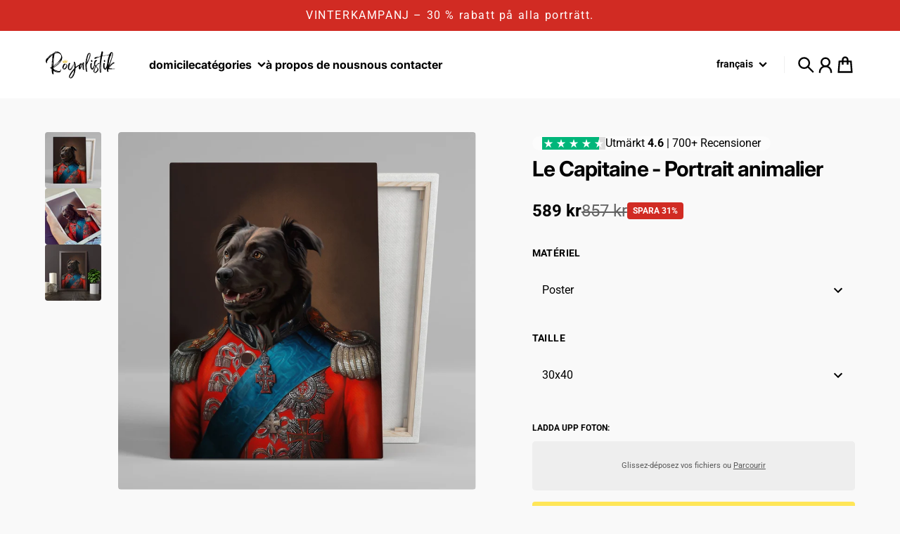

--- FILE ---
content_type: text/html; charset=utf-8
request_url: https://royalistik.com/fr/products/the-captain-pet-canvas
body_size: 51609
content:
<!doctype html>
<html
  class="
    no-js
    section-spacing-normal
    block-spacing-small
    
      scroll-animations-enabled
    
    
      image-hover-zoom-enabled
    
  "
  lang="fr"
>
  <head>
    <meta charset="utf-8">
    <meta http-equiv="X-UA-Compatible" content="IE=edge">
    <meta name="viewport" content="width=device-width,initial-scale=1,maximum-scale=1">
    <meta name="theme-color" content="">
    <link rel="canonical" href="https://royalistik.com/fr/products/the-captain-pet-canvas">
    <link rel="preconnect" href="https://cdn.shopify.com" crossorigin>

    

    <title>
      Le Capitaine - Portrait animalier &ndash; Royalistikprint</title>

    
      <meta name="description" content="Cherchez-vous des cadeaux amusants ou des cadeaux de Noël  ? Des cadeaux différents et amusants sont notre truc . Surprenez vos proches avec une impression sur toile inattendue, transformez vos photos en chefs-d&#39;œuvre !">
    

    

<meta property="og:site_name" content="Royalistikprint">
<meta property="og:url" content="https://royalistik.com/fr/products/the-captain-pet-canvas">
<meta property="og:title" content="Le Capitaine - Portrait animalier">
<meta property="og:type" content="product">
<meta property="og:description" content="Cherchez-vous des cadeaux amusants ou des cadeaux de Noël  ? Des cadeaux différents et amusants sont notre truc . Surprenez vos proches avec une impression sur toile inattendue, transformez vos photos en chefs-d&#39;œuvre !"><meta property="og:image" content="http://royalistik.com/cdn/shop/products/the-captain-pet-canvas-217239.jpg?v=1643271228">
  <meta property="og:image:secure_url" content="https://royalistik.com/cdn/shop/products/the-captain-pet-canvas-217239.jpg?v=1643271228">
  <meta property="og:image:width" content="2048">
  <meta property="og:image:height" content="2047"><meta property="og:price:amount" content="589">
  <meta property="og:price:currency" content="SEK"><meta name="twitter:card" content="summary_large_image">
<meta name="twitter:title" content="Le Capitaine - Portrait animalier">
<meta name="twitter:description" content="Cherchez-vous des cadeaux amusants ou des cadeaux de Noël  ? Des cadeaux différents et amusants sont notre truc . Surprenez vos proches avec une impression sur toile inattendue, transformez vos photos en chefs-d&#39;œuvre !">


    <script type="module" src="//royalistik.com/cdn/shop/t/34/assets/vendor.mjs?v=30529639322553009171712495946" defer></script>
    <script type="module" src="//royalistik.com/cdn/shop/t/34/assets/main.mjs?v=117275204275108379311712495946" defer></script>

    <script>window.performance && window.performance.mark && window.performance.mark('shopify.content_for_header.start');</script><meta name="google-site-verification" content="ranjBpKJkCZBMz3uNuG28oICQX2VN2V23kdOcVlVuLI">
<meta name="google-site-verification" content="9umEYuQc38U3fQM34bOFOiYZv5bOr3vsG1z5KUSp23U">
<meta id="shopify-digital-wallet" name="shopify-digital-wallet" content="/41888841888/digital_wallets/dialog">
<meta name="shopify-checkout-api-token" content="b52f4b4a9814aa973118ba84a349c4a4">
<meta id="in-context-paypal-metadata" data-shop-id="41888841888" data-venmo-supported="false" data-environment="production" data-locale="fr_FR" data-paypal-v4="true" data-currency="SEK">
<link rel="alternate" hreflang="x-default" href="https://royalistik.com/products/the-captain-pet-canvas">
<link rel="alternate" hreflang="sv-SE" href="https://royalistik.com/products/the-captain-pet-canvas">
<link rel="alternate" hreflang="fi-SE" href="https://royalistik.com/fi/products/the-captain-pet-canvas">
<link rel="alternate" hreflang="da-SE" href="https://royalistik.com/da/products/the-captain-pet-canvas">
<link rel="alternate" hreflang="en-SE" href="https://royalistik.com/en/products/the-captain-pet-canvas">
<link rel="alternate" hreflang="fr-SE" href="https://royalistik.com/fr/products/the-captain-pet-canvas">
<link rel="alternate" hreflang="no-SE" href="https://royalistik.com/no/products/the-captain-pet-canvas">
<link rel="alternate" hreflang="pl-SE" href="https://royalistik.com/pl/products/the-captain-pet-canvas">
<link rel="alternate" hreflang="es-SE" href="https://royalistik.com/es/products/the-captain-pet-canvas">
<link rel="alternate" type="application/json+oembed" href="https://royalistik.com/fr/products/the-captain-pet-canvas.oembed">
<script async="async" src="/checkouts/internal/preloads.js?locale=fr-SE"></script>
<link rel="preconnect" href="https://shop.app" crossorigin="anonymous">
<script async="async" src="https://shop.app/checkouts/internal/preloads.js?locale=fr-SE&shop_id=41888841888" crossorigin="anonymous"></script>
<script id="apple-pay-shop-capabilities" type="application/json">{"shopId":41888841888,"countryCode":"SE","currencyCode":"SEK","merchantCapabilities":["supports3DS"],"merchantId":"gid:\/\/shopify\/Shop\/41888841888","merchantName":"Royalistikprint","requiredBillingContactFields":["postalAddress","email","phone"],"requiredShippingContactFields":["postalAddress","email","phone"],"shippingType":"shipping","supportedNetworks":["visa","maestro","masterCard","amex"],"total":{"type":"pending","label":"Royalistikprint","amount":"1.00"},"shopifyPaymentsEnabled":true,"supportsSubscriptions":true}</script>
<script id="shopify-features" type="application/json">{"accessToken":"b52f4b4a9814aa973118ba84a349c4a4","betas":["rich-media-storefront-analytics"],"domain":"royalistik.com","predictiveSearch":true,"shopId":41888841888,"locale":"fr"}</script>
<script>var Shopify = Shopify || {};
Shopify.shop = "royalistikprint.myshopify.com";
Shopify.locale = "fr";
Shopify.currency = {"active":"SEK","rate":"1.0"};
Shopify.country = "SE";
Shopify.theme = {"name":"essence-sv","id":161073135951,"schema_name":"Essence","schema_version":"1.0.0","theme_store_id":null,"role":"main"};
Shopify.theme.handle = "null";
Shopify.theme.style = {"id":null,"handle":null};
Shopify.cdnHost = "royalistik.com/cdn";
Shopify.routes = Shopify.routes || {};
Shopify.routes.root = "/fr/";</script>
<script type="module">!function(o){(o.Shopify=o.Shopify||{}).modules=!0}(window);</script>
<script>!function(o){function n(){var o=[];function n(){o.push(Array.prototype.slice.apply(arguments))}return n.q=o,n}var t=o.Shopify=o.Shopify||{};t.loadFeatures=n(),t.autoloadFeatures=n()}(window);</script>
<script>
  window.ShopifyPay = window.ShopifyPay || {};
  window.ShopifyPay.apiHost = "shop.app\/pay";
  window.ShopifyPay.redirectState = null;
</script>
<script id="shop-js-analytics" type="application/json">{"pageType":"product"}</script>
<script defer="defer" async type="module" src="//royalistik.com/cdn/shopifycloud/shop-js/modules/v2/client.init-shop-cart-sync_Lpn8ZOi5.fr.esm.js"></script>
<script defer="defer" async type="module" src="//royalistik.com/cdn/shopifycloud/shop-js/modules/v2/chunk.common_X4Hu3kma.esm.js"></script>
<script defer="defer" async type="module" src="//royalistik.com/cdn/shopifycloud/shop-js/modules/v2/chunk.modal_BV0V5IrV.esm.js"></script>
<script type="module">
  await import("//royalistik.com/cdn/shopifycloud/shop-js/modules/v2/client.init-shop-cart-sync_Lpn8ZOi5.fr.esm.js");
await import("//royalistik.com/cdn/shopifycloud/shop-js/modules/v2/chunk.common_X4Hu3kma.esm.js");
await import("//royalistik.com/cdn/shopifycloud/shop-js/modules/v2/chunk.modal_BV0V5IrV.esm.js");

  window.Shopify.SignInWithShop?.initShopCartSync?.({"fedCMEnabled":true,"windoidEnabled":true});

</script>
<script>
  window.Shopify = window.Shopify || {};
  if (!window.Shopify.featureAssets) window.Shopify.featureAssets = {};
  window.Shopify.featureAssets['shop-js'] = {"shop-cart-sync":["modules/v2/client.shop-cart-sync_hBo3gat_.fr.esm.js","modules/v2/chunk.common_X4Hu3kma.esm.js","modules/v2/chunk.modal_BV0V5IrV.esm.js"],"init-fed-cm":["modules/v2/client.init-fed-cm_BoVeauXL.fr.esm.js","modules/v2/chunk.common_X4Hu3kma.esm.js","modules/v2/chunk.modal_BV0V5IrV.esm.js"],"init-shop-email-lookup-coordinator":["modules/v2/client.init-shop-email-lookup-coordinator_CX4-Y-CZ.fr.esm.js","modules/v2/chunk.common_X4Hu3kma.esm.js","modules/v2/chunk.modal_BV0V5IrV.esm.js"],"init-windoid":["modules/v2/client.init-windoid_iuUmw7cp.fr.esm.js","modules/v2/chunk.common_X4Hu3kma.esm.js","modules/v2/chunk.modal_BV0V5IrV.esm.js"],"shop-button":["modules/v2/client.shop-button_DumFxEIo.fr.esm.js","modules/v2/chunk.common_X4Hu3kma.esm.js","modules/v2/chunk.modal_BV0V5IrV.esm.js"],"shop-cash-offers":["modules/v2/client.shop-cash-offers_BPdnZcGX.fr.esm.js","modules/v2/chunk.common_X4Hu3kma.esm.js","modules/v2/chunk.modal_BV0V5IrV.esm.js"],"shop-toast-manager":["modules/v2/client.shop-toast-manager_sjv6XvZD.fr.esm.js","modules/v2/chunk.common_X4Hu3kma.esm.js","modules/v2/chunk.modal_BV0V5IrV.esm.js"],"init-shop-cart-sync":["modules/v2/client.init-shop-cart-sync_Lpn8ZOi5.fr.esm.js","modules/v2/chunk.common_X4Hu3kma.esm.js","modules/v2/chunk.modal_BV0V5IrV.esm.js"],"init-customer-accounts-sign-up":["modules/v2/client.init-customer-accounts-sign-up_DQVKlaja.fr.esm.js","modules/v2/client.shop-login-button_DkHUpD44.fr.esm.js","modules/v2/chunk.common_X4Hu3kma.esm.js","modules/v2/chunk.modal_BV0V5IrV.esm.js"],"pay-button":["modules/v2/client.pay-button_DN6Ek-nh.fr.esm.js","modules/v2/chunk.common_X4Hu3kma.esm.js","modules/v2/chunk.modal_BV0V5IrV.esm.js"],"init-customer-accounts":["modules/v2/client.init-customer-accounts_BQOJrVdv.fr.esm.js","modules/v2/client.shop-login-button_DkHUpD44.fr.esm.js","modules/v2/chunk.common_X4Hu3kma.esm.js","modules/v2/chunk.modal_BV0V5IrV.esm.js"],"avatar":["modules/v2/client.avatar_BTnouDA3.fr.esm.js"],"init-shop-for-new-customer-accounts":["modules/v2/client.init-shop-for-new-customer-accounts_DW7xpOCZ.fr.esm.js","modules/v2/client.shop-login-button_DkHUpD44.fr.esm.js","modules/v2/chunk.common_X4Hu3kma.esm.js","modules/v2/chunk.modal_BV0V5IrV.esm.js"],"shop-follow-button":["modules/v2/client.shop-follow-button_CXr7UFuQ.fr.esm.js","modules/v2/chunk.common_X4Hu3kma.esm.js","modules/v2/chunk.modal_BV0V5IrV.esm.js"],"checkout-modal":["modules/v2/client.checkout-modal_CXg0VCPn.fr.esm.js","modules/v2/chunk.common_X4Hu3kma.esm.js","modules/v2/chunk.modal_BV0V5IrV.esm.js"],"shop-login-button":["modules/v2/client.shop-login-button_DkHUpD44.fr.esm.js","modules/v2/chunk.common_X4Hu3kma.esm.js","modules/v2/chunk.modal_BV0V5IrV.esm.js"],"lead-capture":["modules/v2/client.lead-capture_C9SxlK5K.fr.esm.js","modules/v2/chunk.common_X4Hu3kma.esm.js","modules/v2/chunk.modal_BV0V5IrV.esm.js"],"shop-login":["modules/v2/client.shop-login_DQBEMTrD.fr.esm.js","modules/v2/chunk.common_X4Hu3kma.esm.js","modules/v2/chunk.modal_BV0V5IrV.esm.js"],"payment-terms":["modules/v2/client.payment-terms_CokxZuo0.fr.esm.js","modules/v2/chunk.common_X4Hu3kma.esm.js","modules/v2/chunk.modal_BV0V5IrV.esm.js"]};
</script>
<script>(function() {
  var isLoaded = false;
  function asyncLoad() {
    if (isLoaded) return;
    isLoaded = true;
    var urls = ["https:\/\/static.klaviyo.com\/onsite\/js\/klaviyo.js?company_id=W6icjE\u0026shop=royalistikprint.myshopify.com","https:\/\/static.klaviyo.com\/onsite\/js\/klaviyo.js?company_id=W6icjE\u0026shop=royalistikprint.myshopify.com","https:\/\/ecommplugins-scripts.trustpilot.com\/v2.1\/js\/header.min.js?settings=eyJrZXkiOiJHdnJLVFZ6MjZydTVVOUV1IiwicyI6InNrdSJ9\u0026shop=royalistikprint.myshopify.com","https:\/\/ecommplugins-trustboxsettings.trustpilot.com\/royalistikprint.myshopify.com.js?settings=1721150395019\u0026shop=royalistikprint.myshopify.com","https:\/\/widget.trustpilot.com\/bootstrap\/v5\/tp.widget.sync.bootstrap.min.js?shop=royalistikprint.myshopify.com","https:\/\/image-optimizer.salessquad.co.uk\/scripts\/tiny_img_not_found_notifier_18d0c5dd6bc5ff6e7e33406b43f140c1.js?shop=royalistikprint.myshopify.com","\/\/www.powr.io\/powr.js?powr-token=royalistikprint.myshopify.com\u0026external-type=shopify\u0026shop=royalistikprint.myshopify.com","https:\/\/cdn.one.store\/javascript\/dist\/1.0\/jcr-widget.js?account_id=shopify:royalistikprint.myshopify.com\u0026shop=royalistikprint.myshopify.com","\/\/cdn.shopify.com\/proxy\/5967208b81255c1592bf7f2b3da885c4a1a710ac689b0b42a294ec27284e164c\/static.cdn.printful.com\/static\/js\/external\/shopify-product-customizer.js?v=0.28\u0026shop=royalistikprint.myshopify.com\u0026sp-cache-control=cHVibGljLCBtYXgtYWdlPTkwMA","https:\/\/d18eg7dreypte5.cloudfront.net\/browse-abandonment\/smsbump_timer.js?shop=royalistikprint.myshopify.com","https:\/\/s3.eu-west-1.amazonaws.com\/production-klarna-il-shopify-osm\/daf42eed675772b7b5355e6c741173b7774586ca\/royalistikprint.myshopify.com-1712500154263.js?shop=royalistikprint.myshopify.com","https:\/\/assets.cloudlift.app\/api\/assets\/upload.js?shop=royalistikprint.myshopify.com","https:\/\/addrevenue.io\/track.js?shop=royalistikprint.myshopify.com"];
    for (var i = 0; i < urls.length; i++) {
      var s = document.createElement('script');
      s.type = 'text/javascript';
      s.async = true;
      s.src = urls[i];
      var x = document.getElementsByTagName('script')[0];
      x.parentNode.insertBefore(s, x);
    }
  };
  if(window.attachEvent) {
    window.attachEvent('onload', asyncLoad);
  } else {
    window.addEventListener('load', asyncLoad, false);
  }
})();</script>
<script id="__st">var __st={"a":41888841888,"offset":3600,"reqid":"9b96cece-4185-4047-98fb-f2b74c35a5c8-1769909353","pageurl":"royalistik.com\/fr\/products\/the-captain-pet-canvas","u":"ddedf966ccad","p":"product","rtyp":"product","rid":6622996431008};</script>
<script>window.ShopifyPaypalV4VisibilityTracking = true;</script>
<script id="captcha-bootstrap">!function(){'use strict';const t='contact',e='account',n='new_comment',o=[[t,t],['blogs',n],['comments',n],[t,'customer']],c=[[e,'customer_login'],[e,'guest_login'],[e,'recover_customer_password'],[e,'create_customer']],r=t=>t.map((([t,e])=>`form[action*='/${t}']:not([data-nocaptcha='true']) input[name='form_type'][value='${e}']`)).join(','),a=t=>()=>t?[...document.querySelectorAll(t)].map((t=>t.form)):[];function s(){const t=[...o],e=r(t);return a(e)}const i='password',u='form_key',d=['recaptcha-v3-token','g-recaptcha-response','h-captcha-response',i],f=()=>{try{return window.sessionStorage}catch{return}},m='__shopify_v',_=t=>t.elements[u];function p(t,e,n=!1){try{const o=window.sessionStorage,c=JSON.parse(o.getItem(e)),{data:r}=function(t){const{data:e,action:n}=t;return t[m]||n?{data:e,action:n}:{data:t,action:n}}(c);for(const[e,n]of Object.entries(r))t.elements[e]&&(t.elements[e].value=n);n&&o.removeItem(e)}catch(o){console.error('form repopulation failed',{error:o})}}const l='form_type',E='cptcha';function T(t){t.dataset[E]=!0}const w=window,h=w.document,L='Shopify',v='ce_forms',y='captcha';let A=!1;((t,e)=>{const n=(g='f06e6c50-85a8-45c8-87d0-21a2b65856fe',I='https://cdn.shopify.com/shopifycloud/storefront-forms-hcaptcha/ce_storefront_forms_captcha_hcaptcha.v1.5.2.iife.js',D={infoText:'Protégé par hCaptcha',privacyText:'Confidentialité',termsText:'Conditions'},(t,e,n)=>{const o=w[L][v],c=o.bindForm;if(c)return c(t,g,e,D).then(n);var r;o.q.push([[t,g,e,D],n]),r=I,A||(h.body.append(Object.assign(h.createElement('script'),{id:'captcha-provider',async:!0,src:r})),A=!0)});var g,I,D;w[L]=w[L]||{},w[L][v]=w[L][v]||{},w[L][v].q=[],w[L][y]=w[L][y]||{},w[L][y].protect=function(t,e){n(t,void 0,e),T(t)},Object.freeze(w[L][y]),function(t,e,n,w,h,L){const[v,y,A,g]=function(t,e,n){const i=e?o:[],u=t?c:[],d=[...i,...u],f=r(d),m=r(i),_=r(d.filter((([t,e])=>n.includes(e))));return[a(f),a(m),a(_),s()]}(w,h,L),I=t=>{const e=t.target;return e instanceof HTMLFormElement?e:e&&e.form},D=t=>v().includes(t);t.addEventListener('submit',(t=>{const e=I(t);if(!e)return;const n=D(e)&&!e.dataset.hcaptchaBound&&!e.dataset.recaptchaBound,o=_(e),c=g().includes(e)&&(!o||!o.value);(n||c)&&t.preventDefault(),c&&!n&&(function(t){try{if(!f())return;!function(t){const e=f();if(!e)return;const n=_(t);if(!n)return;const o=n.value;o&&e.removeItem(o)}(t);const e=Array.from(Array(32),(()=>Math.random().toString(36)[2])).join('');!function(t,e){_(t)||t.append(Object.assign(document.createElement('input'),{type:'hidden',name:u})),t.elements[u].value=e}(t,e),function(t,e){const n=f();if(!n)return;const o=[...t.querySelectorAll(`input[type='${i}']`)].map((({name:t})=>t)),c=[...d,...o],r={};for(const[a,s]of new FormData(t).entries())c.includes(a)||(r[a]=s);n.setItem(e,JSON.stringify({[m]:1,action:t.action,data:r}))}(t,e)}catch(e){console.error('failed to persist form',e)}}(e),e.submit())}));const S=(t,e)=>{t&&!t.dataset[E]&&(n(t,e.some((e=>e===t))),T(t))};for(const o of['focusin','change'])t.addEventListener(o,(t=>{const e=I(t);D(e)&&S(e,y())}));const B=e.get('form_key'),M=e.get(l),P=B&&M;t.addEventListener('DOMContentLoaded',(()=>{const t=y();if(P)for(const e of t)e.elements[l].value===M&&p(e,B);[...new Set([...A(),...v().filter((t=>'true'===t.dataset.shopifyCaptcha))])].forEach((e=>S(e,t)))}))}(h,new URLSearchParams(w.location.search),n,t,e,['guest_login'])})(!0,!0)}();</script>
<script integrity="sha256-4kQ18oKyAcykRKYeNunJcIwy7WH5gtpwJnB7kiuLZ1E=" data-source-attribution="shopify.loadfeatures" defer="defer" src="//royalistik.com/cdn/shopifycloud/storefront/assets/storefront/load_feature-a0a9edcb.js" crossorigin="anonymous"></script>
<script crossorigin="anonymous" defer="defer" src="//royalistik.com/cdn/shopifycloud/storefront/assets/shopify_pay/storefront-65b4c6d7.js?v=20250812"></script>
<script data-source-attribution="shopify.dynamic_checkout.dynamic.init">var Shopify=Shopify||{};Shopify.PaymentButton=Shopify.PaymentButton||{isStorefrontPortableWallets:!0,init:function(){window.Shopify.PaymentButton.init=function(){};var t=document.createElement("script");t.src="https://royalistik.com/cdn/shopifycloud/portable-wallets/latest/portable-wallets.fr.js",t.type="module",document.head.appendChild(t)}};
</script>
<script data-source-attribution="shopify.dynamic_checkout.buyer_consent">
  function portableWalletsHideBuyerConsent(e){var t=document.getElementById("shopify-buyer-consent"),n=document.getElementById("shopify-subscription-policy-button");t&&n&&(t.classList.add("hidden"),t.setAttribute("aria-hidden","true"),n.removeEventListener("click",e))}function portableWalletsShowBuyerConsent(e){var t=document.getElementById("shopify-buyer-consent"),n=document.getElementById("shopify-subscription-policy-button");t&&n&&(t.classList.remove("hidden"),t.removeAttribute("aria-hidden"),n.addEventListener("click",e))}window.Shopify?.PaymentButton&&(window.Shopify.PaymentButton.hideBuyerConsent=portableWalletsHideBuyerConsent,window.Shopify.PaymentButton.showBuyerConsent=portableWalletsShowBuyerConsent);
</script>
<script data-source-attribution="shopify.dynamic_checkout.cart.bootstrap">document.addEventListener("DOMContentLoaded",(function(){function t(){return document.querySelector("shopify-accelerated-checkout-cart, shopify-accelerated-checkout")}if(t())Shopify.PaymentButton.init();else{new MutationObserver((function(e,n){t()&&(Shopify.PaymentButton.init(),n.disconnect())})).observe(document.body,{childList:!0,subtree:!0})}}));
</script>
<link id="shopify-accelerated-checkout-styles" rel="stylesheet" media="screen" href="https://royalistik.com/cdn/shopifycloud/portable-wallets/latest/accelerated-checkout-backwards-compat.css" crossorigin="anonymous">
<style id="shopify-accelerated-checkout-cart">
        #shopify-buyer-consent {
  margin-top: 1em;
  display: inline-block;
  width: 100%;
}

#shopify-buyer-consent.hidden {
  display: none;
}

#shopify-subscription-policy-button {
  background: none;
  border: none;
  padding: 0;
  text-decoration: underline;
  font-size: inherit;
  cursor: pointer;
}

#shopify-subscription-policy-button::before {
  box-shadow: none;
}

      </style>

<script>window.performance && window.performance.mark && window.performance.mark('shopify.content_for_header.end');</script>

    <script>
      document.documentElement.className = document.documentElement.className.replace('no-js', 'js');
    </script>

    

<style>
    :root {
      --color-base-background: 249 249 249;
      --color-base-foreground: 0 0 0;
      --color-base-headings: 0 0 0;
      --color-base-accent: 0 0 0;
      --color-base-accent-foreground: 255 255 255;

      --button-primary-background: 0 0 0;
      --button-primary-background-hover: 15 15 15; --button-primary-background-active: 0 0 0;

      --button-primary-foreground: 255 255 255;

      --button-secondary-background: 255 198 13;
      --button-secondary-background-hover: 255 205 44; --button-secondary-background-active: 237 181 0;

      --button-secondary-foreground: 255 255 255;

      --color-header-background: 255 255 255;
      --color-header-foreground: 0 0 0;

      --color-footer-background: 249 249 249;
      --color-footer-foreground: 0 0 0;

      --color-product-card-background: 255 255 255;
      --color-product-card-text: 0 0 0;

      --color-sale-badge: 209 43 35;
      --color-sale-badge-text: 255 255 255;
      --color-sale-price: 209 43 35;

      --color-sold-out-badge: 0 0 0;
      --color-sold-out-badge-text: 255 255 255;

      --color-rating-star: 255 198 13;

      --color-in-stock-text: 22 163 74;
      --color-low-stock-text: 220 38 38;

      --color-free-shipping-bar: 0 0 0;

      --color-modal-background: 255 255 255;
      --color-modal-foreground: 0 0 0;

      --color-article-category-badge: 0 0 0;
      --color-article-category-badge-text: 255 255 255;

      --color-success: 22 163 74;
      --color-success-light: 232 246 237;

      --color-warning: 255 198 13;
      --color-warning-light: 255 249 231;

      --color-danger: 220 38 38;
      --color-danger-light: 252 233 233;

      
      
        --color-active-filter-pill: var(--color-base-foreground) / 6%;
        --color-active-filter-pill-foreground: var(--color-base-foreground);
      

      
        --color-input-accent: var(--color-base-accent);
        --color-input-accent-foreground: var(--color-base-accent-foreground);
      

      
        --color-progress-bar: var(--color-base-accent);
      

      
        --color-range-slider: var(--color-base-accent);
      

      
        --color-selected-dropdown-item: #ffc60d;
        --color-selected-dropdown-item-foreground: 0 0 0;
      

      
        --color-cart-badge: var(--button-secondary-background);
        --color-cart-badge-foreground: var(--button-secondary-foreground);
      

      

      --main-bg-number: 16254969;
    }

    
</style>



<style>
  @font-face {
  font-family: Roboto;
  font-weight: 400;
  font-style: normal;
  font-display: swap;
  src: url("//royalistik.com/cdn/fonts/roboto/roboto_n4.2019d890f07b1852f56ce63ba45b2db45d852cba.woff2") format("woff2"),
       url("//royalistik.com/cdn/fonts/roboto/roboto_n4.238690e0007583582327135619c5f7971652fa9d.woff") format("woff");
}

  @font-face {
  font-family: Roboto;
  font-weight: 700;
  font-style: normal;
  font-display: swap;
  src: url("//royalistik.com/cdn/fonts/roboto/roboto_n7.f38007a10afbbde8976c4056bfe890710d51dec2.woff2") format("woff2"),
       url("//royalistik.com/cdn/fonts/roboto/roboto_n7.94bfdd3e80c7be00e128703d245c207769d763f9.woff") format("woff");
}

  @font-face {
  font-family: Roboto;
  font-weight: 400;
  font-style: italic;
  font-display: swap;
  src: url("//royalistik.com/cdn/fonts/roboto/roboto_i4.57ce898ccda22ee84f49e6b57ae302250655e2d4.woff2") format("woff2"),
       url("//royalistik.com/cdn/fonts/roboto/roboto_i4.b21f3bd061cbcb83b824ae8c7671a82587b264bf.woff") format("woff");
}

  @font-face {
  font-family: Roboto;
  font-weight: 700;
  font-style: italic;
  font-display: swap;
  src: url("//royalistik.com/cdn/fonts/roboto/roboto_i7.7ccaf9410746f2c53340607c42c43f90a9005937.woff2") format("woff2"),
       url("//royalistik.com/cdn/fonts/roboto/roboto_i7.49ec21cdd7148292bffea74c62c0df6e93551516.woff") format("woff");
}

  @font-face {
  font-family: Inter;
  font-weight: 700;
  font-style: normal;
  font-display: swap;
  src: url("//royalistik.com/cdn/fonts/inter/inter_n7.02711e6b374660cfc7915d1afc1c204e633421e4.woff2") format("woff2"),
       url("//royalistik.com/cdn/fonts/inter/inter_n7.6dab87426f6b8813070abd79972ceaf2f8d3b012.woff") format("woff");
}


  :root {
    --font-body-family: Roboto, sans-serif;
    --font-body-style: normal;
    --font-body-weight: 400;
    --font-body-weight-bold: 700;

    --font-heading-family: Inter, sans-serif;
    --font-heading-style: normal;
    --font-heading-weight: 700;
    --heading-text-transform: normal;
    --heading-letter-spacing: -0.025em;

    --font-body-scale: 1.0;
    --font-body-letter-spacing: 0.0em;

    
        --navigation-font-family: var(--font-heading-family);
        --navigation-font-weight: var(--font-heading-weight);
      

    --navigation-text-transform: lowercase;

    
        --button-font-family: var(--font-body-family);
        --button-font-weight: var(--font-body-weight-bold);
      

    --button-text-transform: uppercase;

    
        --label-font-family: var(--font-body-family);
        --label-font-weight: var(--font-body-weight-bold);
      

    --label-text-transform: uppercase;


    --label-font-size: var(--size-text-sm);

    
        --product-card-font-family: var(--font-body-family);
        --product-card-font-weight: var(--font-body-weight-bold);
      

    
        --accordion-font-family: var(--font-heading-family);
        --accordion-font-weight: var(--font-heading-weight);
        --accordion-text-transform: var(--heading-text-transform);
        --accordion-letter-spacing: var(--heading-letter-spacing);
      

    --font-heading-scale: 1;
    --size-text-h0: calc(var(--size-h0-rfs) * var(--font-heading-scale));
    --size-text-h1: calc(var(--size-h1-rfs) * var(--font-heading-scale));
    --size-text-h2: calc(var(--size-h2-rfs) * var(--font-heading-scale));
    --size-text-h3: calc(var(--size-h3-rfs) * var(--font-heading-scale));
    --size-text-h4: calc(var(--size-h4-rfs) * var(--font-heading-scale));
    --size-text-h5: calc(var(--size-h5-rfs) * var(--font-heading-scale));
    --size-text-h6: calc(var(--size-h6-rfs) * var(--font-heading-scale));
  }
</style>
<style>
:root {
  --container-max-inner-width-const: 1600px;
}
</style>
<style>
  :root {
    --block-corner-radius: 4px;
    --block-sm-corner-radius: calc(min(var(--block-corner-radius), .5rem));
    --block-xs-corner-radius: calc(min(var(--block-corner-radius), .25rem));

    --button-corner-radius: 4px;
    --input-corner-radius: 4px;
    --dropdown-corner-radius: 4px;

    --image-background-shade: 0.97;

    
        --color-swatch-border-radius: 9999px;
        --color-swatch-aspect-ratio: 1.0;
      

    
  }

  


  

  
</style>


<style>
  :root {
    --svg-message-danger: url("data:image/svg+xml,%3Csvg viewBox='0 0 13 13' fill='none' xmlns='http://www.w3.org/2000/svg'%3E%3Cpath d='M5.76034 2.98801L5.87883 7.7671H7.12297L7.24146 2.98801H5.76034ZM6.5009 10.2356C6.95017 10.2356 7.30563 9.89497 7.30563 9.4605C7.30563 9.02604 6.95017 8.68538 6.5009 8.68538C6.05163 8.68538 5.69615 9.02604 5.69615 9.4605C5.69615 9.89497 6.05163 10.2356 6.5009 10.2356Z' fill='white'/%3E%3C/svg%3E%0A");
    --svg-circle-check: url("data:image/svg+xml,%3Csvg viewBox='0 0 13 13' fill='none' xmlns='http://www.w3.org/2000/svg'%3E%3Cpath d='M3.01528 6.3321L5.44807 8.7649L9.98472 4.2351' stroke='white' stroke-width='1.5'/%3E%3C/svg%3E%0A");
    --svg-message-success: var(--svg-circle-check);
    --svg-message-unavailable: url("data:image/svg+xml,%3Csvg viewBox='0 0 48 48' fill='none' xmlns='http://www.w3.org/2000/svg'%3E%3Crect x='11.9792' y='16.2218' width='6' height='28' transform='rotate(-45 11.9792 16.2218)' fill='white'/%3E%3Crect x='16.2218' y='36.0208' width='6' height='28' transform='rotate(-135 16.2218 36.0208)' fill='white'/%3E%3C/svg%3E%0A");

    --svg-star: url("data:image/svg+xml,%3Csvg viewBox='0 0 64 64' fill='none' xmlns='http://www.w3.org/2000/svg'%3E%3Cg clip-path='url(%23clip0_1_2)'%3E%3Cpath d='M32 3L39.1844 25.1115H62.4338L43.6247 38.7771L50.8091 60.8885L32 47.2229L13.1909 60.8885L20.3753 38.7771L1.56619 25.1115H24.8156L32 3Z' fill='black'/%3E%3C/g%3E%3Cdefs%3E%3CclipPath id='clip0_1_2'%3E%3Crect width='64' height='64' fill='white'/%3E%3C/clipPath%3E%3C/defs%3E%3C/svg%3E%0A");
    --svg-check: url("data:image/svg+xml,%3Csvg%20viewBox=%220%200%2026%2026%22%20fill=%22none%22%20xmlns=%22http://www.w3.org/2000/svg%22%3E%0A%20%20%3Cpath%20d=%22M21.9865%206.8196L9.75033%2019.0558L4.55575%2013.8612%22%20stroke=%22currentColor%22%20stroke-width=%222.5%22%20/%3E%0A%3C/svg%3E%0A");
    --svg-checkbox-check: url("data:image/svg+xml,%3Csvg%20viewBox=%220%200%2026%2026%22%20fill=%22none%22%20xmlns=%22http://www.w3.org/2000/svg%22%3E%0A%20%20%3Cpath%20d=%22M21.9865%206.8196L9.75033%2019.0558L4.55575%2013.8612%22%20stroke=%22white%22%20stroke-width=%222.5%22%20/%3E%0A%3C/svg%3E%0A");
    --svg-chevron: url("data:image/svg+xml,%3Csvg%20class=%22icon-chevron%22%20viewBox=%220%200%2024%2024%22%20fill=%22none%22%20xmlns=%22http://www.w3.org/2000/svg%22%3E%0A%20%20%3Cpath%0A%20%20%20%20d=%22M8.00003%2020L16%2012L8.00003%204.00004%22%0A%20%20%20%20stroke=%22currentColor%22%0A%20%20%20%20stroke-width=%22var(--icon-stroke-width,%202)%22%0A%20%20%20%20stroke-linecap=%22var(--icon-stroke-linecap)%22%0A%20%20%20%20stroke-linejoin=%22var(--icon-stroke-linejoin)%22%0A%20%20%20%20vector-effect=%22non-scaling-stroke%22%20/%3E%0A%3C/svg%3E%0A");

    
        --icon-xs-stroke-width: 1.75px;
        --icon-sm-stroke-width: 2px;
        --icon-md-stroke-width: 2.125px;
        --icon-lg-stroke-width: 2.375px;
        --icon-xl-stroke-width: 3px;
    


    --icon-stroke-width: var(--icon-md-stroke-width);

    --icon-stroke-linecap: square;
    --icon-stroke-linejoin: square;
  }
</style>


    <link href="//royalistik.com/cdn/shop/t/34/assets/main.css?v=133950319179347713931712495946" rel="stylesheet" type="text/css" media="all" />
  <!--Gem_Page_Header_Script-->
    


<!--End_Gem_Page_Header_Script-->

    <style>
/* Change font for all the text in the app */
#bcpo {
font-family: Roboto !important;
font-weight: 500;
font-size: 12px;
text-transform: uppercase !important;
  
}

      #bcpo .bcpo-label > label {
text-transform: uppercase !important;
letter-spacing: 0em !important;
font-size: 12px !important;
        font-weight: 700 !important;

}

      .cl-upload--label {
 font-weight: 700 !important;
        padding-bottom: 10px;

}


</style>
<!-- BEGIN app block: shopify://apps/klaviyo-email-marketing-sms/blocks/klaviyo-onsite-embed/2632fe16-c075-4321-a88b-50b567f42507 -->















  <script>
    window.klaviyoReviewsProductDesignMode = false
  </script>







<!-- END app block --><link href="https://monorail-edge.shopifysvc.com" rel="dns-prefetch">
<script>(function(){if ("sendBeacon" in navigator && "performance" in window) {try {var session_token_from_headers = performance.getEntriesByType('navigation')[0].serverTiming.find(x => x.name == '_s').description;} catch {var session_token_from_headers = undefined;}var session_cookie_matches = document.cookie.match(/_shopify_s=([^;]*)/);var session_token_from_cookie = session_cookie_matches && session_cookie_matches.length === 2 ? session_cookie_matches[1] : "";var session_token = session_token_from_headers || session_token_from_cookie || "";function handle_abandonment_event(e) {var entries = performance.getEntries().filter(function(entry) {return /monorail-edge.shopifysvc.com/.test(entry.name);});if (!window.abandonment_tracked && entries.length === 0) {window.abandonment_tracked = true;var currentMs = Date.now();var navigation_start = performance.timing.navigationStart;var payload = {shop_id: 41888841888,url: window.location.href,navigation_start,duration: currentMs - navigation_start,session_token,page_type: "product"};window.navigator.sendBeacon("https://monorail-edge.shopifysvc.com/v1/produce", JSON.stringify({schema_id: "online_store_buyer_site_abandonment/1.1",payload: payload,metadata: {event_created_at_ms: currentMs,event_sent_at_ms: currentMs}}));}}window.addEventListener('pagehide', handle_abandonment_event);}}());</script>
<script id="web-pixels-manager-setup">(function e(e,d,r,n,o){if(void 0===o&&(o={}),!Boolean(null===(a=null===(i=window.Shopify)||void 0===i?void 0:i.analytics)||void 0===a?void 0:a.replayQueue)){var i,a;window.Shopify=window.Shopify||{};var t=window.Shopify;t.analytics=t.analytics||{};var s=t.analytics;s.replayQueue=[],s.publish=function(e,d,r){return s.replayQueue.push([e,d,r]),!0};try{self.performance.mark("wpm:start")}catch(e){}var l=function(){var e={modern:/Edge?\/(1{2}[4-9]|1[2-9]\d|[2-9]\d{2}|\d{4,})\.\d+(\.\d+|)|Firefox\/(1{2}[4-9]|1[2-9]\d|[2-9]\d{2}|\d{4,})\.\d+(\.\d+|)|Chrom(ium|e)\/(9{2}|\d{3,})\.\d+(\.\d+|)|(Maci|X1{2}).+ Version\/(15\.\d+|(1[6-9]|[2-9]\d|\d{3,})\.\d+)([,.]\d+|)( \(\w+\)|)( Mobile\/\w+|) Safari\/|Chrome.+OPR\/(9{2}|\d{3,})\.\d+\.\d+|(CPU[ +]OS|iPhone[ +]OS|CPU[ +]iPhone|CPU IPhone OS|CPU iPad OS)[ +]+(15[._]\d+|(1[6-9]|[2-9]\d|\d{3,})[._]\d+)([._]\d+|)|Android:?[ /-](13[3-9]|1[4-9]\d|[2-9]\d{2}|\d{4,})(\.\d+|)(\.\d+|)|Android.+Firefox\/(13[5-9]|1[4-9]\d|[2-9]\d{2}|\d{4,})\.\d+(\.\d+|)|Android.+Chrom(ium|e)\/(13[3-9]|1[4-9]\d|[2-9]\d{2}|\d{4,})\.\d+(\.\d+|)|SamsungBrowser\/([2-9]\d|\d{3,})\.\d+/,legacy:/Edge?\/(1[6-9]|[2-9]\d|\d{3,})\.\d+(\.\d+|)|Firefox\/(5[4-9]|[6-9]\d|\d{3,})\.\d+(\.\d+|)|Chrom(ium|e)\/(5[1-9]|[6-9]\d|\d{3,})\.\d+(\.\d+|)([\d.]+$|.*Safari\/(?![\d.]+ Edge\/[\d.]+$))|(Maci|X1{2}).+ Version\/(10\.\d+|(1[1-9]|[2-9]\d|\d{3,})\.\d+)([,.]\d+|)( \(\w+\)|)( Mobile\/\w+|) Safari\/|Chrome.+OPR\/(3[89]|[4-9]\d|\d{3,})\.\d+\.\d+|(CPU[ +]OS|iPhone[ +]OS|CPU[ +]iPhone|CPU IPhone OS|CPU iPad OS)[ +]+(10[._]\d+|(1[1-9]|[2-9]\d|\d{3,})[._]\d+)([._]\d+|)|Android:?[ /-](13[3-9]|1[4-9]\d|[2-9]\d{2}|\d{4,})(\.\d+|)(\.\d+|)|Mobile Safari.+OPR\/([89]\d|\d{3,})\.\d+\.\d+|Android.+Firefox\/(13[5-9]|1[4-9]\d|[2-9]\d{2}|\d{4,})\.\d+(\.\d+|)|Android.+Chrom(ium|e)\/(13[3-9]|1[4-9]\d|[2-9]\d{2}|\d{4,})\.\d+(\.\d+|)|Android.+(UC? ?Browser|UCWEB|U3)[ /]?(15\.([5-9]|\d{2,})|(1[6-9]|[2-9]\d|\d{3,})\.\d+)\.\d+|SamsungBrowser\/(5\.\d+|([6-9]|\d{2,})\.\d+)|Android.+MQ{2}Browser\/(14(\.(9|\d{2,})|)|(1[5-9]|[2-9]\d|\d{3,})(\.\d+|))(\.\d+|)|K[Aa][Ii]OS\/(3\.\d+|([4-9]|\d{2,})\.\d+)(\.\d+|)/},d=e.modern,r=e.legacy,n=navigator.userAgent;return n.match(d)?"modern":n.match(r)?"legacy":"unknown"}(),u="modern"===l?"modern":"legacy",c=(null!=n?n:{modern:"",legacy:""})[u],f=function(e){return[e.baseUrl,"/wpm","/b",e.hashVersion,"modern"===e.buildTarget?"m":"l",".js"].join("")}({baseUrl:d,hashVersion:r,buildTarget:u}),m=function(e){var d=e.version,r=e.bundleTarget,n=e.surface,o=e.pageUrl,i=e.monorailEndpoint;return{emit:function(e){var a=e.status,t=e.errorMsg,s=(new Date).getTime(),l=JSON.stringify({metadata:{event_sent_at_ms:s},events:[{schema_id:"web_pixels_manager_load/3.1",payload:{version:d,bundle_target:r,page_url:o,status:a,surface:n,error_msg:t},metadata:{event_created_at_ms:s}}]});if(!i)return console&&console.warn&&console.warn("[Web Pixels Manager] No Monorail endpoint provided, skipping logging."),!1;try{return self.navigator.sendBeacon.bind(self.navigator)(i,l)}catch(e){}var u=new XMLHttpRequest;try{return u.open("POST",i,!0),u.setRequestHeader("Content-Type","text/plain"),u.send(l),!0}catch(e){return console&&console.warn&&console.warn("[Web Pixels Manager] Got an unhandled error while logging to Monorail."),!1}}}}({version:r,bundleTarget:l,surface:e.surface,pageUrl:self.location.href,monorailEndpoint:e.monorailEndpoint});try{o.browserTarget=l,function(e){var d=e.src,r=e.async,n=void 0===r||r,o=e.onload,i=e.onerror,a=e.sri,t=e.scriptDataAttributes,s=void 0===t?{}:t,l=document.createElement("script"),u=document.querySelector("head"),c=document.querySelector("body");if(l.async=n,l.src=d,a&&(l.integrity=a,l.crossOrigin="anonymous"),s)for(var f in s)if(Object.prototype.hasOwnProperty.call(s,f))try{l.dataset[f]=s[f]}catch(e){}if(o&&l.addEventListener("load",o),i&&l.addEventListener("error",i),u)u.appendChild(l);else{if(!c)throw new Error("Did not find a head or body element to append the script");c.appendChild(l)}}({src:f,async:!0,onload:function(){if(!function(){var e,d;return Boolean(null===(d=null===(e=window.Shopify)||void 0===e?void 0:e.analytics)||void 0===d?void 0:d.initialized)}()){var d=window.webPixelsManager.init(e)||void 0;if(d){var r=window.Shopify.analytics;r.replayQueue.forEach((function(e){var r=e[0],n=e[1],o=e[2];d.publishCustomEvent(r,n,o)})),r.replayQueue=[],r.publish=d.publishCustomEvent,r.visitor=d.visitor,r.initialized=!0}}},onerror:function(){return m.emit({status:"failed",errorMsg:"".concat(f," has failed to load")})},sri:function(e){var d=/^sha384-[A-Za-z0-9+/=]+$/;return"string"==typeof e&&d.test(e)}(c)?c:"",scriptDataAttributes:o}),m.emit({status:"loading"})}catch(e){m.emit({status:"failed",errorMsg:(null==e?void 0:e.message)||"Unknown error"})}}})({shopId: 41888841888,storefrontBaseUrl: "https://royalistik.com",extensionsBaseUrl: "https://extensions.shopifycdn.com/cdn/shopifycloud/web-pixels-manager",monorailEndpoint: "https://monorail-edge.shopifysvc.com/unstable/produce_batch",surface: "storefront-renderer",enabledBetaFlags: ["2dca8a86"],webPixelsConfigList: [{"id":"1800012111","configuration":"{\"accountID\":\"41888841888\"}","eventPayloadVersion":"v1","runtimeContext":"STRICT","scriptVersion":"a9b247f0bd97caf7fa4ad301e0ecb523","type":"APP","apiClientId":4946157,"privacyPurposes":[],"dataSharingAdjustments":{"protectedCustomerApprovalScopes":["read_customer_address","read_customer_email","read_customer_name","read_customer_personal_data","read_customer_phone"]}},{"id":"278495567","configuration":"{\"pixel_id\":\"2860069630769614\",\"pixel_type\":\"facebook_pixel\",\"metaapp_system_user_token\":\"-\"}","eventPayloadVersion":"v1","runtimeContext":"OPEN","scriptVersion":"ca16bc87fe92b6042fbaa3acc2fbdaa6","type":"APP","apiClientId":2329312,"privacyPurposes":["ANALYTICS","MARKETING","SALE_OF_DATA"],"dataSharingAdjustments":{"protectedCustomerApprovalScopes":["read_customer_address","read_customer_email","read_customer_name","read_customer_personal_data","read_customer_phone"]}},{"id":"159154511","configuration":"{\"tagID\":\"2613242545877\"}","eventPayloadVersion":"v1","runtimeContext":"STRICT","scriptVersion":"18031546ee651571ed29edbe71a3550b","type":"APP","apiClientId":3009811,"privacyPurposes":["ANALYTICS","MARKETING","SALE_OF_DATA"],"dataSharingAdjustments":{"protectedCustomerApprovalScopes":["read_customer_address","read_customer_email","read_customer_name","read_customer_personal_data","read_customer_phone"]}},{"id":"89129295","configuration":"{\"store\":\"royalistikprint.myshopify.com\"}","eventPayloadVersion":"v1","runtimeContext":"STRICT","scriptVersion":"281adb97b4f6f92355e784671c2fdee2","type":"APP","apiClientId":740217,"privacyPurposes":["ANALYTICS","MARKETING","SALE_OF_DATA"],"dataSharingAdjustments":{"protectedCustomerApprovalScopes":["read_customer_address","read_customer_email","read_customer_name","read_customer_personal_data","read_customer_phone"]}},{"id":"191430991","eventPayloadVersion":"v1","runtimeContext":"LAX","scriptVersion":"1","type":"CUSTOM","privacyPurposes":["ANALYTICS"],"name":"Google Analytics tag (migrated)"},{"id":"shopify-app-pixel","configuration":"{}","eventPayloadVersion":"v1","runtimeContext":"STRICT","scriptVersion":"0450","apiClientId":"shopify-pixel","type":"APP","privacyPurposes":["ANALYTICS","MARKETING"]},{"id":"shopify-custom-pixel","eventPayloadVersion":"v1","runtimeContext":"LAX","scriptVersion":"0450","apiClientId":"shopify-pixel","type":"CUSTOM","privacyPurposes":["ANALYTICS","MARKETING"]}],isMerchantRequest: false,initData: {"shop":{"name":"Royalistikprint","paymentSettings":{"currencyCode":"SEK"},"myshopifyDomain":"royalistikprint.myshopify.com","countryCode":"SE","storefrontUrl":"https:\/\/royalistik.com\/fr"},"customer":null,"cart":null,"checkout":null,"productVariants":[{"price":{"amount":589.0,"currencyCode":"SEK"},"product":{"title":"Le Capitaine - Portrait animalier","vendor":"picanova","id":"6622996431008","untranslatedTitle":"Le Capitaine - Portrait animalier","url":"\/fr\/products\/the-captain-pet-canvas","type":""},"id":"39631810527392","image":{"src":"\/\/royalistik.com\/cdn\/shop\/products\/the-captain-pet-canvas-217239.jpg?v=1643271228"},"sku":"STD_POSTER_30x40","title":"Poster \/ 30x40","untranslatedTitle":"Poster \/ 30x40"},{"price":{"amount":639.0,"currencyCode":"SEK"},"product":{"title":"Le Capitaine - Portrait animalier","vendor":"picanova","id":"6622996431008","untranslatedTitle":"Le Capitaine - Portrait animalier","url":"\/fr\/products\/the-captain-pet-canvas","type":""},"id":"39631810560160","image":{"src":"\/\/royalistik.com\/cdn\/shop\/products\/the-captain-pet-canvas-217239.jpg?v=1643271228"},"sku":"STD_POSTER_40x50","title":"Poster \/ 40x50","untranslatedTitle":"Poster \/ 40x50"},{"price":{"amount":689.0,"currencyCode":"SEK"},"product":{"title":"Le Capitaine - Portrait animalier","vendor":"picanova","id":"6622996431008","untranslatedTitle":"Le Capitaine - Portrait animalier","url":"\/fr\/products\/the-captain-pet-canvas","type":""},"id":"42447392375037","image":{"src":"\/\/royalistik.com\/cdn\/shop\/products\/the-captain-pet-canvas-217239.jpg?v=1643271228"},"sku":"STD_POSTER_50x70","title":"Poster \/ 50x70 (Bästsäljare)","untranslatedTitle":"Poster \/ 50x70 (Bästsäljare)"},{"price":{"amount":1039.0,"currencyCode":"SEK"},"product":{"title":"Le Capitaine - Portrait animalier","vendor":"picanova","id":"6622996431008","untranslatedTitle":"Le Capitaine - Portrait animalier","url":"\/fr\/products\/the-captain-pet-canvas","type":""},"id":"43523379036413","image":{"src":"\/\/royalistik.com\/cdn\/shop\/products\/the-captain-pet-canvas-217239.jpg?v=1643271228"},"sku":"STD_POSTER_70x100","title":"Poster \/ 70x100","untranslatedTitle":"Poster \/ 70x100"},{"price":{"amount":669.0,"currencyCode":"SEK"},"product":{"title":"Le Capitaine - Portrait animalier","vendor":"picanova","id":"6622996431008","untranslatedTitle":"Le Capitaine - Portrait animalier","url":"\/fr\/products\/the-captain-pet-canvas","type":""},"id":"42447392440573","image":{"src":"\/\/royalistik.com\/cdn\/shop\/products\/the-captain-pet-canvas-217239.jpg?v=1643271228"},"sku":"STD_CANVAS_30x40","title":"Monterad Canvastavla \/ 30x40","untranslatedTitle":"Monterad Canvastavla \/ 30x40"},{"price":{"amount":769.0,"currencyCode":"SEK"},"product":{"title":"Le Capitaine - Portrait animalier","vendor":"picanova","id":"6622996431008","untranslatedTitle":"Le Capitaine - Portrait animalier","url":"\/fr\/products\/the-captain-pet-canvas","type":""},"id":"42447392473341","image":{"src":"\/\/royalistik.com\/cdn\/shop\/products\/the-captain-pet-canvas-217239.jpg?v=1643271228"},"sku":"STD_CANVAS_40x50","title":"Monterad Canvastavla \/ 40x50","untranslatedTitle":"Monterad Canvastavla \/ 40x50"},{"price":{"amount":889.0,"currencyCode":"SEK"},"product":{"title":"Le Capitaine - Portrait animalier","vendor":"picanova","id":"6622996431008","untranslatedTitle":"Le Capitaine - Portrait animalier","url":"\/fr\/products\/the-captain-pet-canvas","type":""},"id":"42447392506109","image":{"src":"\/\/royalistik.com\/cdn\/shop\/products\/the-captain-pet-canvas-217239.jpg?v=1643271228"},"sku":"STD_CANVAS_50x70","title":"Monterad Canvastavla \/ 50x70 (Bästsäljare)","untranslatedTitle":"Monterad Canvastavla \/ 50x70 (Bästsäljare)"},{"price":{"amount":1539.0,"currencyCode":"SEK"},"product":{"title":"Le Capitaine - Portrait animalier","vendor":"picanova","id":"6622996431008","untranslatedTitle":"Le Capitaine - Portrait animalier","url":"\/fr\/products\/the-captain-pet-canvas","type":""},"id":"43523379069181","image":{"src":"\/\/royalistik.com\/cdn\/shop\/products\/the-captain-pet-canvas-217239.jpg?v=1643271228"},"sku":"STD_CANVAS_70x100","title":"Monterad Canvastavla \/ 70x100","untranslatedTitle":"Monterad Canvastavla \/ 70x100"}],"purchasingCompany":null},},"https://royalistik.com/cdn","1d2a099fw23dfb22ep557258f5m7a2edbae",{"modern":"","legacy":""},{"shopId":"41888841888","storefrontBaseUrl":"https:\/\/royalistik.com","extensionBaseUrl":"https:\/\/extensions.shopifycdn.com\/cdn\/shopifycloud\/web-pixels-manager","surface":"storefront-renderer","enabledBetaFlags":"[\"2dca8a86\"]","isMerchantRequest":"false","hashVersion":"1d2a099fw23dfb22ep557258f5m7a2edbae","publish":"custom","events":"[[\"page_viewed\",{}],[\"product_viewed\",{\"productVariant\":{\"price\":{\"amount\":589.0,\"currencyCode\":\"SEK\"},\"product\":{\"title\":\"Le Capitaine - Portrait animalier\",\"vendor\":\"picanova\",\"id\":\"6622996431008\",\"untranslatedTitle\":\"Le Capitaine - Portrait animalier\",\"url\":\"\/fr\/products\/the-captain-pet-canvas\",\"type\":\"\"},\"id\":\"39631810527392\",\"image\":{\"src\":\"\/\/royalistik.com\/cdn\/shop\/products\/the-captain-pet-canvas-217239.jpg?v=1643271228\"},\"sku\":\"STD_POSTER_30x40\",\"title\":\"Poster \/ 30x40\",\"untranslatedTitle\":\"Poster \/ 30x40\"}}]]"});</script><script>
  window.ShopifyAnalytics = window.ShopifyAnalytics || {};
  window.ShopifyAnalytics.meta = window.ShopifyAnalytics.meta || {};
  window.ShopifyAnalytics.meta.currency = 'SEK';
  var meta = {"product":{"id":6622996431008,"gid":"gid:\/\/shopify\/Product\/6622996431008","vendor":"picanova","type":"","handle":"the-captain-pet-canvas","variants":[{"id":39631810527392,"price":58900,"name":"Le Capitaine - Portrait animalier - Poster \/ 30x40","public_title":"Poster \/ 30x40","sku":"STD_POSTER_30x40"},{"id":39631810560160,"price":63900,"name":"Le Capitaine - Portrait animalier - Poster \/ 40x50","public_title":"Poster \/ 40x50","sku":"STD_POSTER_40x50"},{"id":42447392375037,"price":68900,"name":"Le Capitaine - Portrait animalier - Poster \/ 50x70 (Bästsäljare)","public_title":"Poster \/ 50x70 (Bästsäljare)","sku":"STD_POSTER_50x70"},{"id":43523379036413,"price":103900,"name":"Le Capitaine - Portrait animalier - Poster \/ 70x100","public_title":"Poster \/ 70x100","sku":"STD_POSTER_70x100"},{"id":42447392440573,"price":66900,"name":"Le Capitaine - Portrait animalier - Monterad Canvastavla \/ 30x40","public_title":"Monterad Canvastavla \/ 30x40","sku":"STD_CANVAS_30x40"},{"id":42447392473341,"price":76900,"name":"Le Capitaine - Portrait animalier - Monterad Canvastavla \/ 40x50","public_title":"Monterad Canvastavla \/ 40x50","sku":"STD_CANVAS_40x50"},{"id":42447392506109,"price":88900,"name":"Le Capitaine - Portrait animalier - Monterad Canvastavla \/ 50x70 (Bästsäljare)","public_title":"Monterad Canvastavla \/ 50x70 (Bästsäljare)","sku":"STD_CANVAS_50x70"},{"id":43523379069181,"price":153900,"name":"Le Capitaine - Portrait animalier - Monterad Canvastavla \/ 70x100","public_title":"Monterad Canvastavla \/ 70x100","sku":"STD_CANVAS_70x100"}],"remote":false},"page":{"pageType":"product","resourceType":"product","resourceId":6622996431008,"requestId":"9b96cece-4185-4047-98fb-f2b74c35a5c8-1769909353"}};
  for (var attr in meta) {
    window.ShopifyAnalytics.meta[attr] = meta[attr];
  }
</script>
<script class="analytics">
  (function () {
    var customDocumentWrite = function(content) {
      var jquery = null;

      if (window.jQuery) {
        jquery = window.jQuery;
      } else if (window.Checkout && window.Checkout.$) {
        jquery = window.Checkout.$;
      }

      if (jquery) {
        jquery('body').append(content);
      }
    };

    var hasLoggedConversion = function(token) {
      if (token) {
        return document.cookie.indexOf('loggedConversion=' + token) !== -1;
      }
      return false;
    }

    var setCookieIfConversion = function(token) {
      if (token) {
        var twoMonthsFromNow = new Date(Date.now());
        twoMonthsFromNow.setMonth(twoMonthsFromNow.getMonth() + 2);

        document.cookie = 'loggedConversion=' + token + '; expires=' + twoMonthsFromNow;
      }
    }

    var trekkie = window.ShopifyAnalytics.lib = window.trekkie = window.trekkie || [];
    if (trekkie.integrations) {
      return;
    }
    trekkie.methods = [
      'identify',
      'page',
      'ready',
      'track',
      'trackForm',
      'trackLink'
    ];
    trekkie.factory = function(method) {
      return function() {
        var args = Array.prototype.slice.call(arguments);
        args.unshift(method);
        trekkie.push(args);
        return trekkie;
      };
    };
    for (var i = 0; i < trekkie.methods.length; i++) {
      var key = trekkie.methods[i];
      trekkie[key] = trekkie.factory(key);
    }
    trekkie.load = function(config) {
      trekkie.config = config || {};
      trekkie.config.initialDocumentCookie = document.cookie;
      var first = document.getElementsByTagName('script')[0];
      var script = document.createElement('script');
      script.type = 'text/javascript';
      script.onerror = function(e) {
        var scriptFallback = document.createElement('script');
        scriptFallback.type = 'text/javascript';
        scriptFallback.onerror = function(error) {
                var Monorail = {
      produce: function produce(monorailDomain, schemaId, payload) {
        var currentMs = new Date().getTime();
        var event = {
          schema_id: schemaId,
          payload: payload,
          metadata: {
            event_created_at_ms: currentMs,
            event_sent_at_ms: currentMs
          }
        };
        return Monorail.sendRequest("https://" + monorailDomain + "/v1/produce", JSON.stringify(event));
      },
      sendRequest: function sendRequest(endpointUrl, payload) {
        // Try the sendBeacon API
        if (window && window.navigator && typeof window.navigator.sendBeacon === 'function' && typeof window.Blob === 'function' && !Monorail.isIos12()) {
          var blobData = new window.Blob([payload], {
            type: 'text/plain'
          });

          if (window.navigator.sendBeacon(endpointUrl, blobData)) {
            return true;
          } // sendBeacon was not successful

        } // XHR beacon

        var xhr = new XMLHttpRequest();

        try {
          xhr.open('POST', endpointUrl);
          xhr.setRequestHeader('Content-Type', 'text/plain');
          xhr.send(payload);
        } catch (e) {
          console.log(e);
        }

        return false;
      },
      isIos12: function isIos12() {
        return window.navigator.userAgent.lastIndexOf('iPhone; CPU iPhone OS 12_') !== -1 || window.navigator.userAgent.lastIndexOf('iPad; CPU OS 12_') !== -1;
      }
    };
    Monorail.produce('monorail-edge.shopifysvc.com',
      'trekkie_storefront_load_errors/1.1',
      {shop_id: 41888841888,
      theme_id: 161073135951,
      app_name: "storefront",
      context_url: window.location.href,
      source_url: "//royalistik.com/cdn/s/trekkie.storefront.c59ea00e0474b293ae6629561379568a2d7c4bba.min.js"});

        };
        scriptFallback.async = true;
        scriptFallback.src = '//royalistik.com/cdn/s/trekkie.storefront.c59ea00e0474b293ae6629561379568a2d7c4bba.min.js';
        first.parentNode.insertBefore(scriptFallback, first);
      };
      script.async = true;
      script.src = '//royalistik.com/cdn/s/trekkie.storefront.c59ea00e0474b293ae6629561379568a2d7c4bba.min.js';
      first.parentNode.insertBefore(script, first);
    };
    trekkie.load(
      {"Trekkie":{"appName":"storefront","development":false,"defaultAttributes":{"shopId":41888841888,"isMerchantRequest":null,"themeId":161073135951,"themeCityHash":"4375693360329169965","contentLanguage":"fr","currency":"SEK"},"isServerSideCookieWritingEnabled":true,"monorailRegion":"shop_domain","enabledBetaFlags":["65f19447","b5387b81"]},"Session Attribution":{},"S2S":{"facebookCapiEnabled":true,"source":"trekkie-storefront-renderer","apiClientId":580111}}
    );

    var loaded = false;
    trekkie.ready(function() {
      if (loaded) return;
      loaded = true;

      window.ShopifyAnalytics.lib = window.trekkie;

      var originalDocumentWrite = document.write;
      document.write = customDocumentWrite;
      try { window.ShopifyAnalytics.merchantGoogleAnalytics.call(this); } catch(error) {};
      document.write = originalDocumentWrite;

      window.ShopifyAnalytics.lib.page(null,{"pageType":"product","resourceType":"product","resourceId":6622996431008,"requestId":"9b96cece-4185-4047-98fb-f2b74c35a5c8-1769909353","shopifyEmitted":true});

      var match = window.location.pathname.match(/checkouts\/(.+)\/(thank_you|post_purchase)/)
      var token = match? match[1]: undefined;
      if (!hasLoggedConversion(token)) {
        setCookieIfConversion(token);
        window.ShopifyAnalytics.lib.track("Viewed Product",{"currency":"SEK","variantId":39631810527392,"productId":6622996431008,"productGid":"gid:\/\/shopify\/Product\/6622996431008","name":"Le Capitaine - Portrait animalier - Poster \/ 30x40","price":"589.00","sku":"STD_POSTER_30x40","brand":"picanova","variant":"Poster \/ 30x40","category":"","nonInteraction":true,"remote":false},undefined,undefined,{"shopifyEmitted":true});
      window.ShopifyAnalytics.lib.track("monorail:\/\/trekkie_storefront_viewed_product\/1.1",{"currency":"SEK","variantId":39631810527392,"productId":6622996431008,"productGid":"gid:\/\/shopify\/Product\/6622996431008","name":"Le Capitaine - Portrait animalier - Poster \/ 30x40","price":"589.00","sku":"STD_POSTER_30x40","brand":"picanova","variant":"Poster \/ 30x40","category":"","nonInteraction":true,"remote":false,"referer":"https:\/\/royalistik.com\/fr\/products\/the-captain-pet-canvas"});
      }
    });


        var eventsListenerScript = document.createElement('script');
        eventsListenerScript.async = true;
        eventsListenerScript.src = "//royalistik.com/cdn/shopifycloud/storefront/assets/shop_events_listener-3da45d37.js";
        document.getElementsByTagName('head')[0].appendChild(eventsListenerScript);

})();</script>
  <script>
  if (!window.ga || (window.ga && typeof window.ga !== 'function')) {
    window.ga = function ga() {
      (window.ga.q = window.ga.q || []).push(arguments);
      if (window.Shopify && window.Shopify.analytics && typeof window.Shopify.analytics.publish === 'function') {
        window.Shopify.analytics.publish("ga_stub_called", {}, {sendTo: "google_osp_migration"});
      }
      console.error("Shopify's Google Analytics stub called with:", Array.from(arguments), "\nSee https://help.shopify.com/manual/promoting-marketing/pixels/pixel-migration#google for more information.");
    };
    if (window.Shopify && window.Shopify.analytics && typeof window.Shopify.analytics.publish === 'function') {
      window.Shopify.analytics.publish("ga_stub_initialized", {}, {sendTo: "google_osp_migration"});
    }
  }
</script>
<script
  defer
  src="https://royalistik.com/cdn/shopifycloud/perf-kit/shopify-perf-kit-3.1.0.min.js"
  data-application="storefront-renderer"
  data-shop-id="41888841888"
  data-render-region="gcp-us-east1"
  data-page-type="product"
  data-theme-instance-id="161073135951"
  data-theme-name="Essence"
  data-theme-version="1.0.0"
  data-monorail-region="shop_domain"
  data-resource-timing-sampling-rate="10"
  data-shs="true"
  data-shs-beacon="true"
  data-shs-export-with-fetch="true"
  data-shs-logs-sample-rate="1"
  data-shs-beacon-endpoint="https://royalistik.com/api/collect"
></script>
</head>
  <body
    class="
      antialiased
      product-page
      color-background
      inputs-filled
      
    "
    data-instant-whitelist
  >
    <script>
      function setScrollbarWidth() {
        if (document.body.classList.contains('no-scroll')) return;

        const w = document.body.getBoundingClientRect().width;
        document.body.style.overflow = 'hidden';
        const w2 = document.body.getBoundingClientRect().width;
        document.body.style.overflow = null;

        document.documentElement.style.setProperty('--scrollbar-width', `${w2 - w}px`);
      }

      setScrollbarWidth();
    </script>

    <script>
  class HeightObserver extends HTMLElement {
    constructor() {
      super();

      this.resizeObserver = new ResizeObserver((entries) => {
        const variable = this.getAttribute('variable');
        if (variable && entries.length > 0) {
          document.documentElement.style.setProperty(
            `--${variable}`,
            entries[0].borderBoxSize?.length > 0
              ? `${entries[0].borderBoxSize[0].blockSize}px`
              : `${this.firstElementChild.offsetHeight}px`
          );
        }
      });

      this.mutationObserver = new MutationObserver((_, observer) => {
        if (this.firstElementChild) {
          this.resizeObserver.observe(this.firstElementChild);
          observer.disconnect();
        }
      });
    }

    connectedCallback() {
      if (this.firstElementChild) {
        this.resizeObserver.observe(this.firstElementChild);
      } else {
        this.mutationObserver.observe(this, { childList: true });
      }
    }

    disconnectedCallback() {
      this.mutationObserver.disconnect();
      this.resizeObserver.disconnect();
    }
  }

  customElements.define('height-observer', HeightObserver);
</script>


    <a class="skip-to-content-link visually-hidden" href="#MainContent">
      Hoppa till innehåll
    </a>

    <template id="template-modal">
  <style>
    .overlay {
      position: fixed;
      top: 0;
      right: 0;
      bottom: 0;
      left: 0;
      background: var(--overlay-bg);
      z-index: 1900;
      display: none;
      cursor: pointer;
    }

    .panel {
      --color-background: var(--color-modal-background);
      --color-foreground: var(--color-modal-foreground);

      background: rgb(var(--color-background));
      color: rgb(var(--color-foreground));
      border-radius: var(--block-corner-radius);
      overflow: hidden;

      pointer-events: auto;
    }

    .panel.hide-scrollbar {
      scrollbar-width: none;
    }

    .panel.hide-scrollbar::-webkit-scrollbar {
      display: none;
    }

    .panel-inner {
      height: 100%;
    }

    .panel-wrapper {
      position: fixed;
      top: 0;
      right: 0;
      bottom: 0;
      left: 0;
      display: none;
      z-index: 2000;
      pointer-events: none;
    }

    :host(.modal-scrollable) .panel-inner {
      overflow-y: auto;
    }

    @keyframes dash {
      0% {
        stroke-dashoffset: 280;
      }
      50% {
        stroke-dashoffset: 75;
        transform: rotate(135deg);
      }
      100% {
        stroke-dashoffset: 280;
        transform: rotate(450deg);
      }
    }

    .loading-overlay {
      position: absolute;
      top: 0;
      left: 0;
      right: 0;
      bottom: 0;
      background: rgb(var(--color-modal-background) / 50%);
      border-radius: var(--block-corner-radius);
      display: flex;
      align-items: center;
      justify-content: center;
      z-index: 1000;
    }

    .spinner {
      width: min(15vw, 4rem);
    }

    .spinner .path {
      stroke-dasharray: 280;
      stroke-dashoffset: 0;
      transform-origin: center;
      stroke: rgb(var(--color-foreground));
      animation: dash 1.4s ease-in-out infinite;
    }

    @media (min-width: 768px) {
      .md\:max-w-\[640px\] {
        max-width: 640px;
      }
    }
  </style>

  <slot name="activator"></slot>

  <div class="panel-wrapper" part="panel-wrapper">
    <div class="panel" part="panel" tabindex="-1">
      <div class="loading-overlay" style="display: none;">
        <svg
  aria-hidden="true"
  focusable="false"
  class="spinner "
  viewBox="0 0 66 66"
  xmlns="http://www.w3.org/2000/svg"
>
  <circle class="path" fill="none" stroke-width="4" cx="33" cy="33" r="30"></circle>
</svg>

      </div>

      <div class="panel-inner" part="panel-inner">
        <slot name="content"></slot>
      </div>
    </div>
  </div>

  <div class="overlay" part="overlay"></div>
</template>
<template id="template-mobile-menu-page">
  <style>
    .wrapper {
      position: absolute;
      top: 0;
      right: 0;
      bottom: 0;
      left: 0;
      z-index: 100;
      display: flex;
      flex-direction: column;
    }

    .content {
      background: white;
      flex-grow: 1;
      overflow-x: hidden;
      overflow-y: auto;
    }

    .header {
      flex-shrink: 0;
      height: var(--mobile-menu-header-height);
      background: rgb(var(--white));
      padding: 0 1.5rem;
      display: flex;
      align-items: center;
    }

    .header-title {
      font-size: var(--size-text-base);
      font-weight: var(--weight-bold);
      font-family: var(--font-heading-family);
    }

    .header-side {
      flex-grow: 1;
      flex-basis: 0;
    }

    .header-side:last-child {
      display: flex;
      justify-content: end;
      align-items: center;
    }

    .back-button, .close-button {
      display: flex;
      width: 1rem;
      height: 1rem;
      background: none;
      color: rgb(var(--color-foreground));
      margin-left: auto;
      border: 0;
      padding: 0;
      margin: 0;
      -webkit-appearance: none;
      appearance: none;
    }

    .back-button svg {
      transform: scaleX(-1);
    }

    .close-button {
      width: 1rem;
      height: 1rem;
    }
  </style>

  <slot name="activator"></slot>

  <div class="wrapper" style="display: none;">
    <div class="content">
      <slot name="content"></slot>
    </div>
  </div>
</template>


    <header class="contents">
      <!-- BEGIN sections: header-group -->
<div id="shopify-section-sections--21315252683087__announcement-bar" class="shopify-section shopify-section-group-header-group section-announcement-bar"><height-observer variable="announcement-bar-height">
  <announcement-bar
    class="grid grid-cols-[1fr_auto_1fr] no-scroll-expand color announcement-bar--text-md styled-links relative z-[1100]"
    transition="slide-y"
    speed="4000"
    autoplay="true"
    style="
      --color-background: 209 43 35;
      --color-foreground: 255 255 255;
    "
  >
    

    
      
        <div
          class="
            announcement col-start-2 row-start-1 text-center self-center py-2.5 opacity-0 pointer-events-none
             no-js:opacity-100 
          "
        >
          
            VINTERKAMPANJ – 30 % rabatt på alla porträtt.
          
        </div>
      
    

    
  </announcement-bar>
</height-observer>


</div><div id="shopify-section-sections--21315252683087__header" class="shopify-section shopify-section-group-header-group section-site-header">

<style>
  #shopify-section-sections--21315252683087__header {
    --header-logo-width: 100px;
    --header-logo-width-mobile: 100px;
    --header-transparent-text-color: 255 255 255;
  }

  main > .shopify-section:first-child {
    
    --previous-section-bg-number: 16646655
  }
</style>

<style data-transparent-header-style>
  .js main > .shopify-section:first-child [enable-transparent-header] {
    margin-top: calc(var(--header-height) * -1);
    --allow-transparent-header-padding: calc(var(--header-height) + 1rem);
  }
</style>

<sticky-header mode="scroll-up">
  <height-observer variable="header-height">
    <div
      class="
        header
        header--desktop-logo-left-nav-left
        header--mobile-logo-center
        header--transparent
        no-scroll-expand
        prevent-transition-on-load
      "
    >
      <div class="container header__container">
        <div class="header__logo"><a data-instant href="/fr" aria-label="Royalistikprint">
              
<div class="grid">
                <img src="//royalistik.com/cdn/shop/files/log.svg?v=1712413744&amp;width=200" alt="" srcset="//royalistik.com/cdn/shop/files/log.svg?v=1712413744&amp;width=100 100w, //royalistik.com/cdn/shop/files/log.svg?v=1712413744&amp;width=200 200w, //royalistik.com/cdn/shop/files/log.svg?v=1712413744&amp;width=100 100w, //royalistik.com/cdn/shop/files/log.svg?v=1712413744&amp;width=200 200w" width="200" height="82" sizes="(min-width: 768px) 100px, 100px" class="header__logo-img col-start-1 row-start-1">
                <img src="//royalistik.com/cdn/shop/files/Royalistiklogo.svg?v=1712412865&amp;width=200" alt="" srcset="//royalistik.com/cdn/shop/files/Royalistiklogo.svg?v=1712412865&amp;width=100 100w, //royalistik.com/cdn/shop/files/Royalistiklogo.svg?v=1712412865&amp;width=200 200w, //royalistik.com/cdn/shop/files/Royalistiklogo.svg?v=1712412865&amp;width=100 100w, //royalistik.com/cdn/shop/files/Royalistiklogo.svg?v=1712412865&amp;width=200 200w" width="200" height="80" sizes="(min-width: 768px) 100px, 100px" class="header__logo-img--header-transparent col-start-1 row-start-1">
              </div></a></div>

        <div class="header__nav">
          <button is="menu-hamburger" class="hamburger" aria-label="Öppna meny">
            <div class="icon-sm md:icon-md">
              <svg viewBox="0 0 24 24" fill="none" xmlns="http://www.w3.org/2000/svg" stroke="currentColor" stroke-width="var(--icon-stroke-width)" stroke-linecap="var(--icon-stroke-linecap)" stroke-linejoin="var(--icon-stroke-linejoin)">
  <path d="M21 16L3 16" vector-effect="non-scaling-stroke"/>
  <path d="M21 8L3 8" vector-effect="non-scaling-stroke"/>
</svg>

            </div>
          </button>

          <ul class="menu list-unstyled" role="list">
            
              

              <li>
                
                  
                    <a data-instant class="menu-item" href="/fr">
                      <span> DOMICILE </span>
                    </a>
                  
                
              </li>
            
              

              <li>
                
                  
                    
                    <dropdown-element
  max-height="false"
  offset-cross="-24"
  interaction-handler="click"
>
  <details>
    <summary>
      <a class="menu-item" data-href="https://royalistik.se/collections/">
        <span> CATÉGORIES </span>

        <div class="collapse-chevron w-3 ml-2">
          <svg class="icon-chevron" viewBox="0 0 24 24" fill="none" xmlns="http://www.w3.org/2000/svg">
  <path
    d="M8.00003 20L16 12L8.00003 4.00004"
    stroke="currentColor"
    stroke-width="var(--icon-stroke-width, 2)"
    stroke-linecap="var(--icon-stroke-linecap)"
    stroke-linejoin="var(--icon-stroke-linejoin)"
    vector-effect="non-scaling-stroke" />
</svg>

        </div>
      </a>
    </summary>

    <div class="dropdown-menu header-dropdown">
      
        
          <a data-instant class="dropdown-menu-item" href="/fr/collections/husdjursportratt">
            <span> PORTRAIT D'ANIMAL FAMILIER </span>
          </a>
        
      
        
          <a data-instant class="dropdown-menu-item" href="https://royalistik.se/collections/for-honom">
            <span> POUR LUI </span>
          </a>
        
      
        
          <a data-instant class="dropdown-menu-item" href="https://royalistik.se/collections/for-henne">
            <span> POUR ELLE </span>
          </a>
        
      
        
          <a data-instant class="dropdown-menu-item" href="https://royalistik.se/collections/barnportratt">
            <span> PORTRAIT D'ENFANTS </span>
          </a>
        
      
        
          <a data-instant class="dropdown-menu-item" href="https://royalistik.se/collections/parportratt">
            <span> DROIT DE FÊTE </span>
          </a>
        
      
        
          <a data-instant class="dropdown-menu-item" href="/fr/products/familjeportratt">
            <span> FAMILJEPORTRÄTT </span>
          </a>
        
      
    </div>
  </details>
</dropdown-element>

                  
                
              </li>
            
              

              <li>
                
                  
                    <a data-instant class="menu-item" href="/fr/pages/om-oss">
                      <span> À PROPOS DE NOUS </span>
                    </a>
                  
                
              </li>
            
              

              <li>
                
                  
                    <a data-instant class="menu-item" href="/fr/pages/kontakta-oss">
                      <span> NOUS CONTACTER </span>
                    </a>
                  
                
              </li>
            
          </ul>
        </div>

        <div class="header__actions">
          

          
            <dropdown-list
  focus-only
  list-title=""
  class="max-lg:hidden ml-4"
  offset="16"
  offset-cross="-24"
  placement="bottom-start"
>
  <details class="relative">
    <summary class="flex items-center" data-dropdown-activator>
      <div
        class="
          text-sm
          font-bold
          whitespace-nowrap
        "
      >
        français
      </div>

      <div class="grow"></div>

      <div class="collapse-chevron w-3 ml-2">
        <svg class="icon-chevron" viewBox="0 0 24 24" fill="none" xmlns="http://www.w3.org/2000/svg">
  <path
    d="M8.00003 20L16 12L8.00003 4.00004"
    stroke="currentColor"
    stroke-width="var(--icon-stroke-width, 2)"
    stroke-linecap="var(--icon-stroke-linecap)"
    stroke-linejoin="var(--icon-stroke-linejoin)"
    vector-effect="non-scaling-stroke" />
</svg>

      </div>
    </summary>

    <div class="dropdown-menu py-2 locale-selector-dropdown">
      <div class="dropdown-list">
        <localization-form class="leading-none"><form method="post" action="/fr/localization" id="FooterLanguageForm" accept-charset="UTF-8" class="localization-form" enctype="multipart/form-data"><input type="hidden" name="form_type" value="localization" /><input type="hidden" name="utf8" value="✓" /><input type="hidden" name="_method" value="put" /><input type="hidden" name="return_to" value="/fr/products/the-captain-pet-canvas" />

      <ul role="list"><li tabindex="-1">
            <button
              tabindex="-1"
              class="dropdown-list-item w-full "
              hreflang="sv"
              lang="sv"
              
              data-value="sv"
            >
              Svenska
            </button>
          </li><li tabindex="-1">
            <button
              tabindex="-1"
              class="dropdown-list-item w-full "
              hreflang="fi"
              lang="fi"
              
              data-value="fi"
            >
              Suomi
            </button>
          </li><li tabindex="-1">
            <button
              tabindex="-1"
              class="dropdown-list-item w-full "
              hreflang="da"
              lang="da"
              
              data-value="da"
            >
              Dansk
            </button>
          </li><li tabindex="-1">
            <button
              tabindex="-1"
              class="dropdown-list-item w-full "
              hreflang="en"
              lang="en"
              
              data-value="en"
            >
              English
            </button>
          </li><li tabindex="-1">
            <button
              tabindex="-1"
              class="dropdown-list-item w-full active"
              hreflang="fr"
              lang="fr"
              
                aria-current="true"
              
              data-value="fr"
            >
              Français
            </button>
          </li><li tabindex="-1">
            <button
              tabindex="-1"
              class="dropdown-list-item w-full "
              hreflang="no"
              lang="no"
              
              data-value="no"
            >
              Norsk
            </button>
          </li><li tabindex="-1">
            <button
              tabindex="-1"
              class="dropdown-list-item w-full "
              hreflang="pl"
              lang="pl"
              
              data-value="pl"
            >
              Polski
            </button>
          </li><li tabindex="-1">
            <button
              tabindex="-1"
              class="dropdown-list-item w-full "
              hreflang="es"
              lang="es"
              
              data-value="es"
            >
              Español
            </button>
          </li></ul>
      <input type="hidden" name="locale_code" value="fr"></form></localization-form>
      </div>
    </div>
  </details>
</dropdown-list>

          

          
            <div class="header-separator max-lg:hidden"></div>
          

          <div class="flex gap-3 md:gap-4">
            <modal-trigger class="contents" target="#search-modal">
              <a href="/fr/search" class="header-icon-btn">
                <span class="sr-only">Sök</span>
                <svg viewBox="0 0 24 24" fill="none" xmlns="http://www.w3.org/2000/svg">
  <path d="M20.5 20.5L14.5 14.5" stroke="currentColor" stroke-width="var(--icon-stroke-width)" stroke-linecap="var(--icon-stroke-linecap)" stroke-linejoin="var(--icon-stroke-linejoin)" vector-effect="non-scaling-stroke" />
  <circle cx="10" cy="10" r="6.25" stroke="currentColor" stroke-width="var(--icon-stroke-width)" stroke-linecap="var(--icon-stroke-linecap)" stroke-linejoin="var(--icon-stroke-linejoin)" vector-effect="non-scaling-stroke" />
</svg>

              </a>
            </modal-trigger>

            
              <a
                href="/fr/account"
                class="header-icon-btn header-auth-btn max-lg:hidden"
              >
                <span class="sr-only">Konto</span>
                <svg viewBox="0 0 24 24" fill="none" xmlns="http://www.w3.org/2000/svg">
  <circle cx="12" cy="9" r="5" stroke="currentColor" stroke-width="var(--icon-stroke-width)" stroke-linecap="var(--icon-stroke-linecap)" stroke-linejoin="var(--icon-stroke-linejoin)" vector-effect="non-scaling-stroke"/>
  <path d="M19 21C19 17.134 15.866 14 12 14C8.13401 14 5 17.134 5 21" stroke="currentColor" stroke-width="var(--icon-stroke-width)" stroke-linecap="var(--icon-stroke-linecap)" stroke-linejoin="var(--icon-stroke-linejoin)" vector-effect="non-scaling-stroke"/>
</svg>

              </a>
            

            <modal-trigger
              class="contents"
              target="#cart-modal"
              
                enabled="false"
              
            >
              <a href="/fr/cart" class="header-icon-btn">
                <span class="sr-only">Varukorg</span>

                <div class="relative">
                  <svg
  viewBox="0 0 24 24"
  fill="none"
  xmlns="http://www.w3.org/2000/svg"
  stroke="currentColor"
  stroke-width="var(--icon-stroke-width)"
  stroke-linecap="var(--icon-stroke-linecap)"
  stroke-linejoin="var(--icon-stroke-linejoin)"
>
  
      <path d="M9 11V6C9 4.34315 10.3431 3 12 3V3C13.6569 3 15 4.34315 15 6V11M4 21H20L19 8H5L4 21Z" vector-effect="non-scaling-stroke"/>
  
</svg>


                  <div class="cart-badge hidden" id="CartBubble">
                    0
                  </div>
                </div>
              </a>
            </modal-trigger>
          </div>
        </div>
      </div>
    </div>
  </height-observer>

  <div class="header-overlay"></div>
</sticky-header>



<mobile-menu
  append-to-body
  class="modal modal-drawer modal-mobile-menu modal-drawer--bottom modal-mobile-menu--bottom"
  position="bottom"
  md:position="left"
  data-mobile-menu
>
  <div class="mobile-menu mobile-menu-content flex flex-col relative" slot="content" tabindex="-1">
    <div class="flex px-8 pt-8 pb-4 md:pb-6 shrink-0" data-menu-anim-in>
      <button data-button-close aria-label="Stäng" class="icon-sm -ml-0.5">
        <svg viewBox="0 0 24 24" fill="none" xmlns="http://www.w3.org/2000/svg">
  <path d="M5 19L19 5" stroke="currentColor" stroke-width="var(--icon-stroke-width)" stroke-linecap="var(--icon-stroke-linecap)" stroke-linejoin="var(--icon-stroke-linejoin)" vector-effect="non-scaling-stroke"/>
  <path d="M5 5L19 19" stroke="currentColor" stroke-width="var(--icon-stroke-width)" stroke-linecap="var(--icon-stroke-linecap)" stroke-linejoin="var(--icon-stroke-linejoin)" vector-effect="non-scaling-stroke"/>
</svg>

      </button>
    </div>

    <div class="mobile-menu-inner flex flex-col grow overflow-y-auto">
      
        
          <a href="/fr" class="side-menu-item" data-menu-anim-in>
            DOMICILE
          </a>
        
      
        
          <div data-menu-anim-in>
            

<mobile-menu-page>
  <button class="w-full side-menu-item " slot="activator">
    CATÉGORIES

    <div class="collapse-chevron">
      <svg class="icon-chevron" viewBox="0 0 24 24" fill="none" xmlns="http://www.w3.org/2000/svg">
  <path
    d="M8.00003 20L16 12L8.00003 4.00004"
    stroke="currentColor"
    stroke-width="var(--icon-stroke-width, 2)"
    stroke-linecap="var(--icon-stroke-linecap)"
    stroke-linejoin="var(--icon-stroke-linejoin)"
    vector-effect="non-scaling-stroke" />
</svg>

    </div>
  </button>

  <div slot="content" tabindex="-1" class="mobile-menu-content h-full">
    <div class="px-8 pt-10 pb-6">
      <button
        class="back-button label text-sm md:text-base tracking-widest flex items-center gap-3 text-foreground/75 mb-8 md:mb-12"
        data-menu-anim-in
      >
        <div class="w-3 md:w-4 icon-xs-stroke rotate-180">
          <svg class="icon-chevron" viewBox="0 0 24 24" fill="none" xmlns="http://www.w3.org/2000/svg">
  <path
    d="M8.00003 20L16 12L8.00003 4.00004"
    stroke="currentColor"
    stroke-width="var(--icon-stroke-width, 2)"
    stroke-linecap="var(--icon-stroke-linecap)"
    stroke-linejoin="var(--icon-stroke-linejoin)"
    vector-effect="non-scaling-stroke" />
</svg>

        </div>

        
          Meny
        
      </button>

      <div class="h4" data-menu-anim-in>CATÉGORIES</div>
    </div>

    
      
        <a data-instant data-menu-anim-in href="/fr/collections/husdjursportratt" class="side-menu-item side-menu-item--sub">
          PORTRAIT D'ANIMAL FAMILIER
        </a>
      
    
      
        <a data-instant data-menu-anim-in href="https://royalistik.se/collections/for-honom" class="side-menu-item side-menu-item--sub">
          POUR LUI
        </a>
      
    
      
        <a data-instant data-menu-anim-in href="https://royalistik.se/collections/for-henne" class="side-menu-item side-menu-item--sub">
          POUR ELLE
        </a>
      
    
      
        <a data-instant data-menu-anim-in href="https://royalistik.se/collections/barnportratt" class="side-menu-item side-menu-item--sub">
          PORTRAIT D'ENFANTS
        </a>
      
    
      
        <a data-instant data-menu-anim-in href="https://royalistik.se/collections/parportratt" class="side-menu-item side-menu-item--sub">
          DROIT DE FÊTE
        </a>
      
    
      
        <a data-instant data-menu-anim-in href="/fr/products/familjeportratt" class="side-menu-item side-menu-item--sub">
          FAMILJEPORTRÄTT
        </a>
      
    
  </div>
</mobile-menu-page>

          </div>
        
      
        
          <a href="/fr/pages/om-oss" class="side-menu-item" data-menu-anim-in>
            À PROPOS DE NOUS
          </a>
        
      
        
          <a href="/fr/pages/kontakta-oss" class="side-menu-item" data-menu-anim-in>
            NOUS CONTACTER
          </a>
        
      

      
        <div class="grow"></div>
        <hr class="mt-4 mx-8">
        <div class="px-8 pb-6 md:pb-8 flex flex-wrap gap-6 md:gap-8 mt-6 md:mt-8 max-md:text-sm" data-menu-anim-in>
          

          
            <dropdown-list
  focus-only
  list-title=""
  class=""
  offset="16"
  offset-cross="-24"
  placement="bottom-start"
>
  <details class="relative">
    <summary class="flex items-center" data-dropdown-activator>
      <div
        class="
          text-sm md:text-base
          font-bold
          whitespace-nowrap
        "
      >
        français
      </div>

      <div class="grow"></div>

      <div class="collapse-chevron w-3 ml-2">
        <svg class="icon-chevron" viewBox="0 0 24 24" fill="none" xmlns="http://www.w3.org/2000/svg">
  <path
    d="M8.00003 20L16 12L8.00003 4.00004"
    stroke="currentColor"
    stroke-width="var(--icon-stroke-width, 2)"
    stroke-linecap="var(--icon-stroke-linecap)"
    stroke-linejoin="var(--icon-stroke-linejoin)"
    vector-effect="non-scaling-stroke" />
</svg>

      </div>
    </summary>

    <div class="dropdown-menu py-2 locale-selector-dropdown">
      <div class="dropdown-list">
        <localization-form class="leading-none"><form method="post" action="/fr/localization" id="FooterLanguageForm" accept-charset="UTF-8" class="localization-form" enctype="multipart/form-data"><input type="hidden" name="form_type" value="localization" /><input type="hidden" name="utf8" value="✓" /><input type="hidden" name="_method" value="put" /><input type="hidden" name="return_to" value="/fr/products/the-captain-pet-canvas" />

      <ul role="list"><li tabindex="-1">
            <button
              tabindex="-1"
              class="dropdown-list-item w-full "
              hreflang="sv"
              lang="sv"
              
              data-value="sv"
            >
              Svenska
            </button>
          </li><li tabindex="-1">
            <button
              tabindex="-1"
              class="dropdown-list-item w-full "
              hreflang="fi"
              lang="fi"
              
              data-value="fi"
            >
              Suomi
            </button>
          </li><li tabindex="-1">
            <button
              tabindex="-1"
              class="dropdown-list-item w-full "
              hreflang="da"
              lang="da"
              
              data-value="da"
            >
              Dansk
            </button>
          </li><li tabindex="-1">
            <button
              tabindex="-1"
              class="dropdown-list-item w-full "
              hreflang="en"
              lang="en"
              
              data-value="en"
            >
              English
            </button>
          </li><li tabindex="-1">
            <button
              tabindex="-1"
              class="dropdown-list-item w-full active"
              hreflang="fr"
              lang="fr"
              
                aria-current="true"
              
              data-value="fr"
            >
              Français
            </button>
          </li><li tabindex="-1">
            <button
              tabindex="-1"
              class="dropdown-list-item w-full "
              hreflang="no"
              lang="no"
              
              data-value="no"
            >
              Norsk
            </button>
          </li><li tabindex="-1">
            <button
              tabindex="-1"
              class="dropdown-list-item w-full "
              hreflang="pl"
              lang="pl"
              
              data-value="pl"
            >
              Polski
            </button>
          </li><li tabindex="-1">
            <button
              tabindex="-1"
              class="dropdown-list-item w-full "
              hreflang="es"
              lang="es"
              
              data-value="es"
            >
              Español
            </button>
          </li></ul>
      <input type="hidden" name="locale_code" value="fr"></form></localization-form>
      </div>
    </div>
  </details>
</dropdown-list>

          

          
            <a
              href="/fr/account"
              class="font-bold ml-auto"
            >
              Konto
            </a>
          
        </div>
      
    </div>
  </div>
</mobile-menu>


<script type="application/ld+json">
  {
    "@context": "http://schema.org",
    "@type": "Organization",
    "name": "Royalistikprint",
    
    "sameAs": [
      "",
      "",
      "",
      "",
      "",
      "",
      "",
      "",
      ""
    ],
    "url": "https:\/\/royalistik.com"
  }
</script>
</div>
<!-- END sections: header-group -->
    </header>

    <!-- BEGIN sections: overlay-group -->
<div id="shopify-section-sections--21315252715855__cart-modal" class="shopify-section shopify-section-group-overlay-group"><cart-modal position="right" class="modal modal-drawer modal-drawer--right cart-modal" id="cart-modal">
  <div class="h-full" slot="content" tabindex="-1">
    
      <button
        class="modal-close absolute right-6 top-6 md:right-8 md:top-8"
        data-button-close
        aria-label="Stäng"
      >
        <svg viewBox="0 0 24 24" fill="none" xmlns="http://www.w3.org/2000/svg">
  <path d="M5 19L19 5" stroke="currentColor" stroke-width="var(--icon-stroke-width)" stroke-linecap="var(--icon-stroke-linecap)" stroke-linejoin="var(--icon-stroke-linejoin)" vector-effect="non-scaling-stroke"/>
  <path d="M5 5L19 19" stroke="currentColor" stroke-width="var(--icon-stroke-width)" stroke-linecap="var(--icon-stroke-linecap)" stroke-linejoin="var(--icon-stroke-linejoin)" vector-effect="non-scaling-stroke"/>
</svg>

      </button>

      <div class="text-center h-full flex flex-col items-center justify-center">
        <p class="text-h4">Din varukorg är tom</p>
        <a class="button button-primary mt-8" href="/fr/collections/all">
          Fortsätt handla
        </a>
      </div>
    
  </div>
</cart-modal>


</div><div id="shopify-section-sections--21315252715855__search-modal" class="shopify-section shopify-section-group-overlay-group">

<search-modal
  position="right"
  initial-focus="input[type=search]"
  class="modal modal-drawer modal-drawer--right modal-search"
  id="search-modal"
>
  <div
    slot="content"
    tabindex="-1"
    class="p-6 md:p-8 lg:p-12 [--bleed-distance:1.5rem] md:[--bleed-distance:2rem] lg:[--bleed-distance:3rem]"
  >
    

    <div class="bleed flex items-center gap-x-2 md:gap-x-4 sticky top-0 z-10 bg-modal-background pt-4 pb-4 -mt-4 mb-2 md:mb-4">
      <form action="/fr/search" class="input-wrapper grow">
        
        <input
          type="search"
          name="q"
          class="input has-icon-right text-base md:text-h5"
          aria-label="Sök.."
          placeholder="Sök.."
          autocorrect="off"
          autocomplete="off"
          autocapitalize="off"
          spellcheck="false"
        >
        <button class="icon-right icon-sm md:icon-lg px-4 box-content">
          <svg viewBox="0 0 24 24" fill="none" xmlns="http://www.w3.org/2000/svg">
  <path d="M20.5 20.5L14.5 14.5" stroke="currentColor" stroke-width="var(--icon-stroke-width)" stroke-linecap="var(--icon-stroke-linecap)" stroke-linejoin="var(--icon-stroke-linejoin)" vector-effect="non-scaling-stroke" />
  <circle cx="10" cy="10" r="6.25" stroke="currentColor" stroke-width="var(--icon-stroke-width)" stroke-linecap="var(--icon-stroke-linecap)" stroke-linejoin="var(--icon-stroke-linejoin)" vector-effect="non-scaling-stroke" />
</svg>

        </button>
      </form>

      
        <button class="modal-close -mr-3 md:-mr-6" data-button-close aria-label="Stäng">
          <svg viewBox="0 0 24 24" fill="none" xmlns="http://www.w3.org/2000/svg">
  <path d="M5 19L19 5" stroke="currentColor" stroke-width="var(--icon-stroke-width)" stroke-linecap="var(--icon-stroke-linecap)" stroke-linejoin="var(--icon-stroke-linejoin)" vector-effect="non-scaling-stroke"/>
  <path d="M5 5L19 19" stroke="currentColor" stroke-width="var(--icon-stroke-width)" stroke-linecap="var(--icon-stroke-linecap)" stroke-linejoin="var(--icon-stroke-linejoin)" vector-effect="non-scaling-stroke"/>
</svg>

        </button>
      
    </div>

    

    <div
      class="hidden predictive-search"
      data-results-container
    ></div>

    <div
      class="hidden predictive-search"
      data-skeleton
    >
      <div class="">
  <div class="flex flex-col gap-6 md:gap-8">
    
      <div class="">
        <div class="mb-4 md:mb-6">
          
            <div class="skeleton w-40 h-6 md:h-8"></div>
          
        </div>

        <ul class="flex md:flex-wrap max-md:scroll-area-x max-md:bleed pb-4 -mb-4 gap-3">
          
            <li class="skeleton w-28 h-6 md:h-8 rounded-full"></li>
            <li class="skeleton w-24 h-6 md:h-8 rounded-full"></li>
            <li class="skeleton w-32 h-6 md:h-8 rounded-full"></li>
          
        </ul>
      </div>

      <hr class="last:hidden">
    

    
      <div>
        <div class="flex mb-4 md:mb-6">
          
            <div class="skeleton w-36 h-6 md:h-8"></div>
          

          
        </div>

        <div class="grid sm:grid-cols-2 gap-x-6 gap-y-6 md:gap-y-8">
          
            
              

<a data-instant href="" class="flex gap-4 md:gap-6 max-md:text-sm">
  <div class="w-16 md:w-24 shrink-0 media">
    
      <div class="skeleton w-full h-full aspect-[--product-card-image-aspect,1]"></div>
    
  </div>

  <div class="self-center grow">
    
      <div class="skeleton w-3/4 h-4 mb-2 md:mb-4"></div>
      <div class="skeleton w-1/3 h-4"></div>
    
  </div>
</a>

            
              

<a data-instant href="" class="flex gap-4 md:gap-6 max-md:text-sm">
  <div class="w-16 md:w-24 shrink-0 media">
    
      <div class="skeleton w-full h-full aspect-[--product-card-image-aspect,1]"></div>
    
  </div>

  <div class="self-center grow">
    
      <div class="skeleton w-3/4 h-4 mb-2 md:mb-4"></div>
      <div class="skeleton w-1/3 h-4"></div>
    
  </div>
</a>

            
              

<a data-instant href="" class="flex gap-4 md:gap-6 max-md:text-sm">
  <div class="w-16 md:w-24 shrink-0 media">
    
      <div class="skeleton w-full h-full aspect-[--product-card-image-aspect,1]"></div>
    
  </div>

  <div class="self-center grow">
    
      <div class="skeleton w-3/4 h-4 mb-2 md:mb-4"></div>
      <div class="skeleton w-1/3 h-4"></div>
    
  </div>
</a>

            
              

<a data-instant href="" class="flex gap-4 md:gap-6 max-md:text-sm">
  <div class="w-16 md:w-24 shrink-0 media">
    
      <div class="skeleton w-full h-full aspect-[--product-card-image-aspect,1]"></div>
    
  </div>

  <div class="self-center grow">
    
      <div class="skeleton w-3/4 h-4 mb-2 md:mb-4"></div>
      <div class="skeleton w-1/3 h-4"></div>
    
  </div>
</a>

            
              

<a data-instant href="" class="flex gap-4 md:gap-6 max-md:text-sm">
  <div class="w-16 md:w-24 shrink-0 media">
    
      <div class="skeleton w-full h-full aspect-[--product-card-image-aspect,1]"></div>
    
  </div>

  <div class="self-center grow">
    
      <div class="skeleton w-3/4 h-4 mb-2 md:mb-4"></div>
      <div class="skeleton w-1/3 h-4"></div>
    
  </div>
</a>

            
              

<a data-instant href="" class="flex gap-4 md:gap-6 max-md:text-sm">
  <div class="w-16 md:w-24 shrink-0 media">
    
      <div class="skeleton w-full h-full aspect-[--product-card-image-aspect,1]"></div>
    
  </div>

  <div class="self-center grow">
    
      <div class="skeleton w-3/4 h-4 mb-2 md:mb-4"></div>
      <div class="skeleton w-1/3 h-4"></div>
    
  </div>
</a>

            
          
        </div>
      </div>

      <hr class="last:hidden">
    

    

    
  </div>
</div>

    </div>
  </div>
</search-modal>


</div><div id="shopify-section-sections--21315252715855__privacy-banner" class="shopify-section shopify-section-group-overlay-group">

<privacy-banner class="modal privacy-banner-modal ">
  <div slot="content" tabindex="-1" class="focus:outline-none">
    <div
      class="
        flex flex-col items-stretch gap-x-6 gap-y-6
        
          sm:items-center sm:flex-row
        
      "
    >
      <div class="prose prose-sm max-w-none"><p>We use cookies and similar technologies to provide the best online shopping experience. <a href="/fr/policies/privacy-policy" title="Privacy Policy">Privacy Policy</a></p></div>

      <div class="flex gap-2 md:gap-3">
        <button class="button-accept button button-primary text-sm max-sm:grow">
          Godkänn
        </button>
        <button class="button-decline button button-light text-sm">Avböj</button>
      </div>
    </div>
  </div>
</privacy-banner>


</div>
<!-- END sections: overlay-group -->

    
    

    <style
      data-transparent-header-style
      
        media="not all"
      
    >
      .js {
        --header-height-actual: 0px;
      }

      .js .section-site-header:not(.section-site-header--sticky) .header--transparent {
        --header-background-opacity: 0%;
        --color-header-foreground: var(--header-transparent-text-color);
      }

      .js .section-site-header .header {
        transition: 333ms background-color, 333ms color;
      }

      .js .section-site-header:not(.section-site-header--sticky) .header--transparent .header__logo-img {
        opacity: 0;
      }

      .js
        .section-site-header:not(.section-site-header--sticky)
        .header--transparent
        .header__logo-img--header-transparent {
        display: block;
      }
    </style>

    <script>
  (function () {
    function getHeaderGroupElements() {
      return document.querySelectorAll('.shopify-section-group-header-group');
    }

    function isHeaderLast() {
      const els = getHeaderGroupElements();
      if (els.length === 0) return true;
      return els[els.length - 1].classList.contains('section-site-header');
    }

    function isAllowHeaderTransparentFirst() {
      return !!document.querySelector('main > :first-child [enable-transparent-header]');
    }

    function disableStyles() {
      document.querySelectorAll('[data-transparent-header-style]').forEach((el) => {
        el.setAttribute('media', 'not all');
      });
    }

    function restoreStyles() {
      document.querySelectorAll('[data-transparent-header-style]').forEach((el) => {
        el.removeAttribute('media');
      });
    }

    if (!isHeaderLast()) {
      disableStyles();
    }

    if (window.Shopify.designMode) {
      function updateFull() {
        if (
          !isHeaderLast() ||
          !isAllowHeaderTransparentFirst() ||
          !document.querySelector('.section-site-header .header--transparent')
        ) {
          disableStyles();
        } else {
          restoreStyles();
        }
      }

      document.addEventListener('shopify:section:reorder', updateFull);
      document.addEventListener('shopify:section:load', updateFull);
      document.addEventListener('shopify:section:unload', () => setTimeout(updateFull, 100));
    }
  })();
</script>


    <scroll-animate threshold="0.2" root-margin="0px 0px -5% 0px">
      <main
        id="MainContent"
        role="main"
        tabindex="-1"
        class=" product-grid "
      >
        <section id="shopify-section-template--21315252584783__main" class="shopify-section section-main-product product-grid-section section">

<style>
  #shopify-section-template--21315252584783__main {
    --section-bg-number: 16641686;
  }

  #shopify-section-template--21315252584783__main + * {
    
      --previous-section-bg-number: 16641686;
    
  }
</style>









<style>
  .product-grid, #shopify-section-template--21315252584783__main {
    --product-media-column-width: 56%;
  }
</style>





<div
  class="
    product-media color
    
  "
  style=""
>
  

  <div class="product-media-carousel  thumbs-vertical ">
    
      <div class="product-media-thumbnails-wrapper thumbnails-wrapper--desktop">
        <button class="button-prev is-hidden" data-carousel-prev aria-label="Föregående">
          <svg class="icon-chevron" viewBox="0 0 24 24" fill="none" xmlns="http://www.w3.org/2000/svg">
  <path
    d="M8.00003 20L16 12L8.00003 4.00004"
    stroke="currentColor"
    stroke-width="var(--icon-stroke-width, 2)"
    stroke-linecap="var(--icon-stroke-linecap)"
    stroke-linejoin="var(--icon-stroke-linejoin)"
    vector-effect="non-scaling-stroke" />
</svg>

        </button>

        <scroll-carousel
          vertical
          class="scroll-area-y scroll-shadow-vertical block"
          item-selector=".product-thumbnail"
        >
          <product-thumbnails
            class="
              product-media-thumbnails product-media-thumbnails--active-underline
              product-media-thumbnails--vertical
            "
          >
            

<button
  class="product-thumbnail active"
  data-media-id="29133695090941"
  data-media-type="image"
  aria-label="Gå till objektet 1"
>
  
      <div
        class="media"
      >
        <img src="//royalistik.com/cdn/shop/products/the-captain-pet-canvas-217239.jpg?v=1643271228&amp;width=160" alt="The Captain - Pet Canvas - Royalistikprint" srcset="//royalistik.com/cdn/shop/products/the-captain-pet-canvas-217239.jpg?v=1643271228&amp;width=80 80w, //royalistik.com/cdn/shop/products/the-captain-pet-canvas-217239.jpg?v=1643271228&amp;width=160 160w" width="160" height="160" loading="eager" sizes="(min-width: 992px) 80px, 64px" class="product-thumbnail-shade">
      </div>
    
</button>


<button
  class="product-thumbnail "
  data-media-id="29133695123709"
  data-media-type="image"
  aria-label="Gå till objektet 2"
>
  
      <div
        class="media"
      >
        <img src="//royalistik.com/cdn/shop/products/the-captain-pet-canvas-623686.jpg?v=1643271228&amp;width=160" alt="The Captain - Pet Canvas - Royalistikprint" srcset="//royalistik.com/cdn/shop/products/the-captain-pet-canvas-623686.jpg?v=1643271228&amp;width=80 80w, //royalistik.com/cdn/shop/products/the-captain-pet-canvas-623686.jpg?v=1643271228&amp;width=160 160w" width="160" height="160" loading="eager" sizes="(min-width: 992px) 80px, 64px" class="product-thumbnail-shade">
      </div>
    
</button>


<button
  class="product-thumbnail "
  data-media-id="29133695156477"
  data-media-type="image"
  aria-label="Gå till objektet 3"
>
  
      <div
        class="media"
      >
        <img src="//royalistik.com/cdn/shop/products/the-captain-pet-canvas-283570.jpg?v=1643271228&amp;width=160" alt="The Captain - Pet Canvas - Royalistikprint" srcset="//royalistik.com/cdn/shop/products/the-captain-pet-canvas-283570.jpg?v=1643271228&amp;width=80 80w, //royalistik.com/cdn/shop/products/the-captain-pet-canvas-283570.jpg?v=1643271228&amp;width=160 160w" width="160" height="160" loading="eager" sizes="(min-width: 992px) 80px, 64px" class="product-thumbnail-shade">
      </div>
    
</button>


          </product-thumbnails>

          <div class="scroll-shadow-start"></div>
          <div class="scroll-shadow-end"></div>
        </scroll-carousel>

        <button class="button-next is-hidden" data-carousel-next aria-label="Nästa">
          <svg class="icon-chevron" viewBox="0 0 24 24" fill="none" xmlns="http://www.w3.org/2000/svg">
  <path
    d="M8.00003 20L16 12L8.00003 4.00004"
    stroke="currentColor"
    stroke-width="var(--icon-stroke-width, 2)"
    stroke-linecap="var(--icon-stroke-linecap)"
    stroke-linejoin="var(--icon-stroke-linejoin)"
    vector-effect="non-scaling-stroke" />
</svg>

        </button>
      </div>
    

    <div class="relative product-gallery-wrapper overflow-hidden max-lg:-mx-co">
      <media-carousel
        class="
          scroll-area-x !scroll-auto product-gallery max-lg:px-co max-lg:scroll-pl-co
          
            product-media--fit-height
          
        "
        item-selector="[data-media-id]"
        lightbox="false"
        video-autoplay="false"
        
      >
        

        
          
            <div class="product-gallery__slide">
              




    
    <div
      class="product-media-item"
      style="
        --ratio: 1;
        --real-ratio: 1.0004885197850513;
      "
      data-media-id="29133695090941"
      data-media-type="image"
      data-media-width="2048"
      data-media-height="2047"
      data-media-position="1"
    >
      <img src="//royalistik.com/cdn/shop/products/the-captain-pet-canvas-217239.jpg?v=1643271228&amp;width=2048" alt="The Captain - Pet Canvas - Royalistikprint" srcset="//royalistik.com/cdn/shop/products/the-captain-pet-canvas-217239.jpg?v=1643271228&amp;width=512 512w, //royalistik.com/cdn/shop/products/the-captain-pet-canvas-217239.jpg?v=1643271228&amp;width=768 768w, //royalistik.com/cdn/shop/products/the-captain-pet-canvas-217239.jpg?v=1643271228&amp;width=1024 1024w, //royalistik.com/cdn/shop/products/the-captain-pet-canvas-217239.jpg?v=1643271228&amp;width=1280 1280w, //royalistik.com/cdn/shop/products/the-captain-pet-canvas-217239.jpg?v=1643271228&amp;width=1536 1536w, //royalistik.com/cdn/shop/products/the-captain-pet-canvas-217239.jpg?v=1643271228&amp;width=1792 1792w, //royalistik.com/cdn/shop/products/the-captain-pet-canvas-217239.jpg?v=1643271228&amp;width=2048 2048w" width="2048" height="2047" loading="eager" class="img--landscape product-gallery-shade" sizes="(min-width: 992px) min(896.0px, 56vw), calc(100vw - 20px)">

      <div class="button-zoom-in"><svg
  viewBox="0 0 24 24"
  fill="none"
  xmlns="http://www.w3.org/2000/svg"
  stroke="currentColor"
  stroke-width="var(--icon-stroke-width)"
  stroke-linecap="var(--icon-stroke-linecap)"
  stroke-linejoin="var(--icon-stroke-linejoin)"
>
  <circle cx="10" cy="10" r="7"  vector-effect="non-scaling-stroke"/>
  <path d="M20 20L15 15"  vector-effect="non-scaling-stroke"/>
  <path d="M10 7V13" vector-effect="non-scaling-stroke" class="icon-zoom-in-v-bar"/>
  <path d="M13 10H7" vector-effect="non-scaling-stroke"/>
</svg>
</div>

      
  
    <div class="product-gallery__loader" data-loader>
      <svg
  aria-hidden="true"
  focusable="false"
  class="spinner "
  viewBox="0 0 66 66"
  xmlns="http://www.w3.org/2000/svg"
>
  <circle class="path" fill="none" stroke-width="4" cx="33" cy="33" r="30"></circle>
</svg>

    </div>
  

    </div>
  

            </div>
          
        
          
            <div class="product-gallery__slide">
              




    
    <div
      class="product-media-item"
      style="
        --ratio: 1;
        --real-ratio: 1.0;
      "
      data-media-id="29133695123709"
      data-media-type="image"
      data-media-width="1000"
      data-media-height="1000"
      data-media-position="2"
    >
      <img src="//royalistik.com/cdn/shop/products/the-captain-pet-canvas-623686.jpg?v=1643271228&amp;width=2048" alt="The Captain - Pet Canvas - Royalistikprint" srcset="//royalistik.com/cdn/shop/products/the-captain-pet-canvas-623686.jpg?v=1643271228&amp;width=512 512w, //royalistik.com/cdn/shop/products/the-captain-pet-canvas-623686.jpg?v=1643271228&amp;width=768 768w, //royalistik.com/cdn/shop/products/the-captain-pet-canvas-623686.jpg?v=1643271228&amp;width=1024 1024w, //royalistik.com/cdn/shop/products/the-captain-pet-canvas-623686.jpg?v=1643271228&amp;width=1280 1280w, //royalistik.com/cdn/shop/products/the-captain-pet-canvas-623686.jpg?v=1643271228&amp;width=1536 1536w, //royalistik.com/cdn/shop/products/the-captain-pet-canvas-623686.jpg?v=1643271228&amp;width=1792 1792w, //royalistik.com/cdn/shop/products/the-captain-pet-canvas-623686.jpg?v=1643271228&amp;width=2048 2048w" width="2048" height="2048" loading="eager" class="img--landscape product-gallery-shade" sizes="(min-width: 992px) min(896.0px, 56vw), calc(100vw - 20px)">

      <div class="button-zoom-in"><svg
  viewBox="0 0 24 24"
  fill="none"
  xmlns="http://www.w3.org/2000/svg"
  stroke="currentColor"
  stroke-width="var(--icon-stroke-width)"
  stroke-linecap="var(--icon-stroke-linecap)"
  stroke-linejoin="var(--icon-stroke-linejoin)"
>
  <circle cx="10" cy="10" r="7"  vector-effect="non-scaling-stroke"/>
  <path d="M20 20L15 15"  vector-effect="non-scaling-stroke"/>
  <path d="M10 7V13" vector-effect="non-scaling-stroke" class="icon-zoom-in-v-bar"/>
  <path d="M13 10H7" vector-effect="non-scaling-stroke"/>
</svg>
</div>

      
  
    <div class="product-gallery__loader" data-loader>
      <svg
  aria-hidden="true"
  focusable="false"
  class="spinner "
  viewBox="0 0 66 66"
  xmlns="http://www.w3.org/2000/svg"
>
  <circle class="path" fill="none" stroke-width="4" cx="33" cy="33" r="30"></circle>
</svg>

    </div>
  

    </div>
  

            </div>
          
        
          
            <div class="product-gallery__slide">
              




    
    <div
      class="product-media-item"
      style="
        --ratio: 1;
        --real-ratio: 1.0;
      "
      data-media-id="29133695156477"
      data-media-type="image"
      data-media-width="1000"
      data-media-height="1000"
      data-media-position="3"
    >
      <img src="//royalistik.com/cdn/shop/products/the-captain-pet-canvas-283570.jpg?v=1643271228&amp;width=2048" alt="The Captain - Pet Canvas - Royalistikprint" srcset="//royalistik.com/cdn/shop/products/the-captain-pet-canvas-283570.jpg?v=1643271228&amp;width=512 512w, //royalistik.com/cdn/shop/products/the-captain-pet-canvas-283570.jpg?v=1643271228&amp;width=768 768w, //royalistik.com/cdn/shop/products/the-captain-pet-canvas-283570.jpg?v=1643271228&amp;width=1024 1024w, //royalistik.com/cdn/shop/products/the-captain-pet-canvas-283570.jpg?v=1643271228&amp;width=1280 1280w, //royalistik.com/cdn/shop/products/the-captain-pet-canvas-283570.jpg?v=1643271228&amp;width=1536 1536w, //royalistik.com/cdn/shop/products/the-captain-pet-canvas-283570.jpg?v=1643271228&amp;width=1792 1792w, //royalistik.com/cdn/shop/products/the-captain-pet-canvas-283570.jpg?v=1643271228&amp;width=2048 2048w" width="2048" height="2048" loading="eager" class="img--landscape product-gallery-shade" sizes="(min-width: 992px) min(896.0px, 56vw), calc(100vw - 20px)">

      <div class="button-zoom-in"><svg
  viewBox="0 0 24 24"
  fill="none"
  xmlns="http://www.w3.org/2000/svg"
  stroke="currentColor"
  stroke-width="var(--icon-stroke-width)"
  stroke-linecap="var(--icon-stroke-linecap)"
  stroke-linejoin="var(--icon-stroke-linejoin)"
>
  <circle cx="10" cy="10" r="7"  vector-effect="non-scaling-stroke"/>
  <path d="M20 20L15 15"  vector-effect="non-scaling-stroke"/>
  <path d="M10 7V13" vector-effect="non-scaling-stroke" class="icon-zoom-in-v-bar"/>
  <path d="M13 10H7" vector-effect="non-scaling-stroke"/>
</svg>
</div>

      
  
    <div class="product-gallery__loader" data-loader>
      <svg
  aria-hidden="true"
  focusable="false"
  class="spinner "
  viewBox="0 0 66 66"
  xmlns="http://www.w3.org/2000/svg"
>
  <circle class="path" fill="none" stroke-width="4" cx="33" cy="33" r="30"></circle>
</svg>

    </div>
  

    </div>
  

            </div>
          
        

        <div class="product-gallery__loader" data-media-carousel-loading-overlay>
          <svg
  aria-hidden="true"
  focusable="false"
  class="spinner "
  viewBox="0 0 66 66"
  xmlns="http://www.w3.org/2000/svg"
>
  <circle class="path" fill="none" stroke-width="4" cx="33" cy="33" r="30"></circle>
</svg>

        </div>
      </media-carousel>

      
    </div>

    
      <div class="product-gallery-mobile-indicator">
        
            <media-carousel-dots
              class="dots-indicator-filled justify-self-center mt-2"
              item-count="3"
            ></media-carousel-dots>

          
      </div>
    
  </div>

  
</div>



<sticky-sidebar class="product-info" top-offset="48" bottom-offset="48" disable-below="992">
  <div
    class="product-info-inner color trim-margins w-full"
    id="Product-Info-template--21315252584783__main"
    style=""
  >
    

    <template class="product-quick-add-header-template">
      

<div class=" max-md:grid max-md:grid-cols-[5rem_1fr] gap-5 sm:gap-6 md:gap-0 ">
  
    <mini-gallery class="md:hidden">
      
        

        <img src="//royalistik.com/cdn/shop/products/the-captain-pet-canvas-217239.jpg?v=1643271228&amp;width=200" alt="The Captain - Pet Canvas - Royalistikprint" srcset="//royalistik.com/cdn/shop/products/the-captain-pet-canvas-217239.jpg?v=1643271228&amp;width=200 200w" width="200" height="200" class="product-thumbnail-shade rounded-block" data-media-id="29133695090941">
      
        

        <img src="//royalistik.com/cdn/shop/products/the-captain-pet-canvas-623686.jpg?v=1643271228&amp;width=200" alt="The Captain - Pet Canvas - Royalistikprint" srcset="//royalistik.com/cdn/shop/products/the-captain-pet-canvas-623686.jpg?v=1643271228&amp;width=200 200w" width="200" height="200" class="product-thumbnail-shade rounded-block hidden" data-media-id="29133695123709">
      
        

        <img src="//royalistik.com/cdn/shop/products/the-captain-pet-canvas-283570.jpg?v=1643271228&amp;width=200" alt="The Captain - Pet Canvas - Royalistikprint" srcset="//royalistik.com/cdn/shop/products/the-captain-pet-canvas-283570.jpg?v=1643271228&amp;width=200 200w" width="200" height="200" class="product-thumbnail-shade rounded-block hidden" data-media-id="29133695156477">
      
    </mini-gallery>
  

  <div>
    

    <a href="/fr/products/the-captain-pet-canvas" class="heading product-title pr-6">
      Le Capitaine - Portrait animalier
    </a>

    <div class="product-price mt-4">
      <div
  id="Price-template--21315252584783__main"
  class="no-js-hidden"
  role="status"
>
  
    <div
      class="variant-price "
      data-variant-id="39631810527392"
      data-variant-info
    >
      
<div class="price-wrapper relative">
  <div class="flex items-center gap-4">
    <div class="price flex flex-wrap flex-row-reverse justify-end whitespace-nowrap gap-x-2">

          
          <span class="visually-hidden order-2">
            Rabatterat pris
          </span>
          <span class="sale-price order-2">
            <span class=transcy-money>589 kr</span>
          </span>

          
          <span class="visually-hidden">
            Ordinarie pris
          </span>
          <s class="regular-price opacity-60">
            
              <span class=transcy-money>857 kr</span>
            
          </s></div><span
        class="info-badge sale-badge"
      >
        Spara 31%
      </span></div>
  </div>

    </div>
  
    <div
      class="variant-price  hidden "
      data-variant-id="39631810560160"
      data-variant-info
    >
      
<div class="price-wrapper relative">
  <div class="flex items-center gap-4">
    <div class="price flex flex-wrap flex-row-reverse justify-end whitespace-nowrap gap-x-2">

          
          <span class="visually-hidden order-2">
            Rabatterat pris
          </span>
          <span class="sale-price order-2">
            <span class=transcy-money>639 kr</span>
          </span>

          
          <span class="visually-hidden">
            Ordinarie pris
          </span>
          <s class="regular-price opacity-60">
            
              <span class=transcy-money>1 022 kr</span>
            
          </s></div><span
        class="info-badge sale-badge"
      >
        Spara 37%
      </span></div>
  </div>

    </div>
  
    <div
      class="variant-price  hidden "
      data-variant-id="42447392375037"
      data-variant-info
    >
      
<div class="price-wrapper relative">
  <div class="flex items-center gap-4">
    <div class="price flex flex-wrap flex-row-reverse justify-end whitespace-nowrap gap-x-2">

          
          <span class="visually-hidden order-2">
            Rabatterat pris
          </span>
          <span class="sale-price order-2">
            <span class=transcy-money>689 kr</span>
          </span>

          
          <span class="visually-hidden">
            Ordinarie pris
          </span>
          <s class="regular-price opacity-60">
            
              <span class=transcy-money>1 132 kr</span>
            
          </s></div><span
        class="info-badge sale-badge"
      >
        Spara 39%
      </span></div>
  </div>

    </div>
  
    <div
      class="variant-price  hidden "
      data-variant-id="43523379036413"
      data-variant-info
    >
      
<div class="price-wrapper relative">
  <div class="flex items-center gap-4">
    <div class="price flex flex-wrap flex-row-reverse justify-end whitespace-nowrap gap-x-2">

          
          <span class="visually-hidden order-2">
            Rabatterat pris
          </span>
          <span class="sale-price order-2">
            <span class=transcy-money>1 039 kr</span>
          </span>

          
          <span class="visually-hidden">
            Ordinarie pris
          </span>
          <s class="regular-price opacity-60">
            
              <span class=transcy-money>1 682 kr</span>
            
          </s></div><span
        class="info-badge sale-badge"
      >
        Spara 38%
      </span></div>
  </div>

    </div>
  
    <div
      class="variant-price  hidden "
      data-variant-id="42447392440573"
      data-variant-info
    >
      
<div class="price-wrapper relative">
  <div class="flex items-center gap-4">
    <div class="price flex flex-wrap flex-row-reverse justify-end whitespace-nowrap gap-x-2">

          
          <span class="visually-hidden order-2">
            Rabatterat pris
          </span>
          <span class="sale-price order-2">
            <span class=transcy-money>669 kr</span>
          </span>

          
          <span class="visually-hidden">
            Ordinarie pris
          </span>
          <s class="regular-price opacity-60">
            
              <span class=transcy-money>1 022 kr</span>
            
          </s></div><span
        class="info-badge sale-badge"
      >
        Spara 34%
      </span></div>
  </div>

    </div>
  
    <div
      class="variant-price  hidden "
      data-variant-id="42447392473341"
      data-variant-info
    >
      
<div class="price-wrapper relative">
  <div class="flex items-center gap-4">
    <div class="price flex flex-wrap flex-row-reverse justify-end whitespace-nowrap gap-x-2">

          
          <span class="visually-hidden order-2">
            Rabatterat pris
          </span>
          <span class="sale-price order-2">
            <span class=transcy-money>769 kr</span>
          </span>

          
          <span class="visually-hidden">
            Ordinarie pris
          </span>
          <s class="regular-price opacity-60">
            
              <span class=transcy-money>1 132 kr</span>
            
          </s></div><span
        class="info-badge sale-badge"
      >
        Spara 32%
      </span></div>
  </div>

    </div>
  
    <div
      class="variant-price  hidden "
      data-variant-id="42447392506109"
      data-variant-info
    >
      
<div class="price-wrapper relative">
  <div class="flex items-center gap-4">
    <div class="price flex flex-wrap flex-row-reverse justify-end whitespace-nowrap gap-x-2">

          
          <span class="visually-hidden order-2">
            Rabatterat pris
          </span>
          <span class="sale-price order-2">
            <span class=transcy-money>889 kr</span>
          </span>

          
          <span class="visually-hidden">
            Ordinarie pris
          </span>
          <s class="regular-price opacity-60">
            
              <span class=transcy-money>1 462 kr</span>
            
          </s></div><span
        class="info-badge sale-badge"
      >
        Spara 39%
      </span></div>
  </div>

    </div>
  
    <div
      class="variant-price  hidden "
      data-variant-id="43523379069181"
      data-variant-info
    >
      
<div class="price-wrapper relative">
  <div class="flex items-center gap-4">
    <div class="price flex flex-wrap flex-row-reverse justify-end whitespace-nowrap gap-x-2">

          
          <span class="visually-hidden order-2">
            Rabatterat pris
          </span>
          <span class="sale-price order-2">
            <span class=transcy-money>1 539 kr</span>
          </span>

          
          <span class="visually-hidden">
            Ordinarie pris
          </span>
          <s class="regular-price opacity-60">
            
              <span class=transcy-money>2 232 kr</span>
            
          </s></div><span
        class="info-badge sale-badge"
      >
        Spara 31%
      </span></div>
  </div>

    </div>
  
</div>



    </div>
  </div>
</div>

    </template>

    
      
          
  <div class="hero-content-template--21315252584783__ss_hero_16_zgzQHz">
          
            
                <div class="hero-review-review_qe3DDz">
                  
                    <div class="hero-stars-review_qe3DDz">
                      
                        
                          <svg width="32" height="32" viewBox="0 0 32 32" fill="none" xmlns="http://www.w3.org/2000/svg">
                            
                            <rect width="32" height="32" fill="#00b67a"></rect>
                            <g clip-path="url(#clip0_25_4)">
                            <path d="M9.20283 27L16.001 21.807L22.7972 27L20.2018 18.596L27 13.403H18.5984L16.001 5L13.4037 13.403H5L11.7982 18.596L9.20283 27Z" fill="#ffffff"></path>
                            </g>
                            <defs>
                            <clipPath id="clip0_25_4">
                            <rect width="22" height="22" fill="#ffffff" transform="translate(5 5)"></rect>
                            </clipPath>
                            </defs>
                          </svg>
                        
                        
                          <svg width="32" height="32" viewBox="0 0 32 32" fill="none" xmlns="http://www.w3.org/2000/svg">
                            
                            <rect width="32" height="32" fill="#00b67a"></rect>
                            <g clip-path="url(#clip0_25_4)">
                            <path d="M9.20283 27L16.001 21.807L22.7972 27L20.2018 18.596L27 13.403H18.5984L16.001 5L13.4037 13.403H5L11.7982 18.596L9.20283 27Z" fill="#ffffff"></path>
                            </g>
                            <defs>
                            <clipPath id="clip0_25_4">
                            <rect width="22" height="22" fill="#ffffff" transform="translate(5 5)"></rect>
                            </clipPath>
                            </defs>
                          </svg>
                        
                        
                          <svg width="32" height="32" viewBox="0 0 32 32" fill="none" xmlns="http://www.w3.org/2000/svg">
                            
                            <rect width="32" height="32" fill="#00b67a"></rect>
                            <g clip-path="url(#clip0_25_4)">
                            <path d="M9.20283 27L16.001 21.807L22.7972 27L20.2018 18.596L27 13.403H18.5984L16.001 5L13.4037 13.403H5L11.7982 18.596L9.20283 27Z" fill="#ffffff"></path>
                            </g>
                            <defs>
                            <clipPath id="clip0_25_4">
                            <rect width="22" height="22" fill="#ffffff" transform="translate(5 5)"></rect>
                            </clipPath>
                            </defs>
                          </svg>
                        
                        
                          <svg width="32" height="32" viewBox="0 0 32 32" fill="none" xmlns="http://www.w3.org/2000/svg">
                            
                            <rect width="32" height="32" fill="#00b67a"></rect>
                            <g clip-path="url(#clip0_25_4)">
                            <path d="M9.20283 27L16.001 21.807L22.7972 27L20.2018 18.596L27 13.403H18.5984L16.001 5L13.4037 13.403H5L11.7982 18.596L9.20283 27Z" fill="#ffffff"></path>
                            </g>
                            <defs>
                            <clipPath id="clip0_25_4">
                            <rect width="22" height="22" fill="#ffffff" transform="translate(5 5)"></rect>
                            </clipPath>
                            </defs>
                          </svg>
                        
                        
                          <svg width="32" height="32" viewBox="0 0 32 32" fill="none" xmlns="http://www.w3.org/2000/svg">
                            
                              <defs>
                                <linearGradient id="gradtemplate--21315252584783__ss_hero_16_zgzQHz55">
                                  <stop offset="0%" stop-color="#00b67a"></stop>
                                  <stop offset="50%" stop-color="#00b67a"></stop>
                                  <stop offset="50%" stop-color="#DDDDDD"></stop>
                                  <stop offset="100%" stop-color="#DDDDDD"></stop>
                                </linearGradient>
                              </defs>
                            
                            <rect width="32" height="32" fill="url(#gradtemplate--21315252584783__ss_hero_16_zgzQHz55)"></rect>
                            <g clip-path="url(#clip0_25_4)">
                            <path d="M9.20283 27L16.001 21.807L22.7972 27L20.2018 18.596L27 13.403H18.5984L16.001 5L13.4037 13.403H5L11.7982 18.596L9.20283 27Z" fill="#ffffff"></path>
                            </g>
                            <defs>
                            <clipPath id="clip0_25_4">
                            <rect width="22" height="22" fill="#ffffff" transform="translate(5 5)"></rect>
                            </clipPath>
                            </defs>
                          </svg>
                                                
                      
                    </div>
                  
                  
                    <div class="hero-review-text-review_qe3DDz"><p>Utmärkt <strong>4.6</strong> | 700+ Recensioner</p></div>
                  
                </div>
              
          
        </div>



        
    
      
          <div
            class="product-name-wrapper my-1 md:my-2"
            
            style="--color-headings: 0 0 0;"
          >
            
              <h1 class="h3">Le Capitaine - Portrait animalier</h1>
            
          </div>
        
    
      
          <div class="product-price" >
            <div
  id="Price-template--21315252584783__main"
  class="no-js-hidden"
  role="status"
>
  
    <div
      class="variant-price "
      data-variant-id="39631810527392"
      data-variant-info
    >
      
<div class="price-wrapper relative">
  <div class="flex items-center gap-4">
    <div class="price flex flex-wrap flex-row-reverse justify-end whitespace-nowrap gap-x-2">

          
          <span class="visually-hidden order-2">
            Rabatterat pris
          </span>
          <span class="sale-price order-2">
            <span class=transcy-money>589 kr</span>
          </span>

          
          <span class="visually-hidden">
            Ordinarie pris
          </span>
          <s class="regular-price opacity-60">
            
              <span class=transcy-money>857 kr</span>
            
          </s></div><span
        class="info-badge sale-badge"
      >
        Spara 31%
      </span></div>
  </div>

    </div>
  
    <div
      class="variant-price  hidden "
      data-variant-id="39631810560160"
      data-variant-info
    >
      
<div class="price-wrapper relative">
  <div class="flex items-center gap-4">
    <div class="price flex flex-wrap flex-row-reverse justify-end whitespace-nowrap gap-x-2">

          
          <span class="visually-hidden order-2">
            Rabatterat pris
          </span>
          <span class="sale-price order-2">
            <span class=transcy-money>639 kr</span>
          </span>

          
          <span class="visually-hidden">
            Ordinarie pris
          </span>
          <s class="regular-price opacity-60">
            
              <span class=transcy-money>1 022 kr</span>
            
          </s></div><span
        class="info-badge sale-badge"
      >
        Spara 37%
      </span></div>
  </div>

    </div>
  
    <div
      class="variant-price  hidden "
      data-variant-id="42447392375037"
      data-variant-info
    >
      
<div class="price-wrapper relative">
  <div class="flex items-center gap-4">
    <div class="price flex flex-wrap flex-row-reverse justify-end whitespace-nowrap gap-x-2">

          
          <span class="visually-hidden order-2">
            Rabatterat pris
          </span>
          <span class="sale-price order-2">
            <span class=transcy-money>689 kr</span>
          </span>

          
          <span class="visually-hidden">
            Ordinarie pris
          </span>
          <s class="regular-price opacity-60">
            
              <span class=transcy-money>1 132 kr</span>
            
          </s></div><span
        class="info-badge sale-badge"
      >
        Spara 39%
      </span></div>
  </div>

    </div>
  
    <div
      class="variant-price  hidden "
      data-variant-id="43523379036413"
      data-variant-info
    >
      
<div class="price-wrapper relative">
  <div class="flex items-center gap-4">
    <div class="price flex flex-wrap flex-row-reverse justify-end whitespace-nowrap gap-x-2">

          
          <span class="visually-hidden order-2">
            Rabatterat pris
          </span>
          <span class="sale-price order-2">
            <span class=transcy-money>1 039 kr</span>
          </span>

          
          <span class="visually-hidden">
            Ordinarie pris
          </span>
          <s class="regular-price opacity-60">
            
              <span class=transcy-money>1 682 kr</span>
            
          </s></div><span
        class="info-badge sale-badge"
      >
        Spara 38%
      </span></div>
  </div>

    </div>
  
    <div
      class="variant-price  hidden "
      data-variant-id="42447392440573"
      data-variant-info
    >
      
<div class="price-wrapper relative">
  <div class="flex items-center gap-4">
    <div class="price flex flex-wrap flex-row-reverse justify-end whitespace-nowrap gap-x-2">

          
          <span class="visually-hidden order-2">
            Rabatterat pris
          </span>
          <span class="sale-price order-2">
            <span class=transcy-money>669 kr</span>
          </span>

          
          <span class="visually-hidden">
            Ordinarie pris
          </span>
          <s class="regular-price opacity-60">
            
              <span class=transcy-money>1 022 kr</span>
            
          </s></div><span
        class="info-badge sale-badge"
      >
        Spara 34%
      </span></div>
  </div>

    </div>
  
    <div
      class="variant-price  hidden "
      data-variant-id="42447392473341"
      data-variant-info
    >
      
<div class="price-wrapper relative">
  <div class="flex items-center gap-4">
    <div class="price flex flex-wrap flex-row-reverse justify-end whitespace-nowrap gap-x-2">

          
          <span class="visually-hidden order-2">
            Rabatterat pris
          </span>
          <span class="sale-price order-2">
            <span class=transcy-money>769 kr</span>
          </span>

          
          <span class="visually-hidden">
            Ordinarie pris
          </span>
          <s class="regular-price opacity-60">
            
              <span class=transcy-money>1 132 kr</span>
            
          </s></div><span
        class="info-badge sale-badge"
      >
        Spara 32%
      </span></div>
  </div>

    </div>
  
    <div
      class="variant-price  hidden "
      data-variant-id="42447392506109"
      data-variant-info
    >
      
<div class="price-wrapper relative">
  <div class="flex items-center gap-4">
    <div class="price flex flex-wrap flex-row-reverse justify-end whitespace-nowrap gap-x-2">

          
          <span class="visually-hidden order-2">
            Rabatterat pris
          </span>
          <span class="sale-price order-2">
            <span class=transcy-money>889 kr</span>
          </span>

          
          <span class="visually-hidden">
            Ordinarie pris
          </span>
          <s class="regular-price opacity-60">
            
              <span class=transcy-money>1 462 kr</span>
            
          </s></div><span
        class="info-badge sale-badge"
      >
        Spara 39%
      </span></div>
  </div>

    </div>
  
    <div
      class="variant-price  hidden "
      data-variant-id="43523379069181"
      data-variant-info
    >
      
<div class="price-wrapper relative">
  <div class="flex items-center gap-4">
    <div class="price flex flex-wrap flex-row-reverse justify-end whitespace-nowrap gap-x-2">

          
          <span class="visually-hidden order-2">
            Rabatterat pris
          </span>
          <span class="sale-price order-2">
            <span class=transcy-money>1 539 kr</span>
          </span>

          
          <span class="visually-hidden">
            Ordinarie pris
          </span>
          <s class="regular-price opacity-60">
            
              <span class=transcy-money>2 232 kr</span>
            
          </s></div><span
        class="info-badge sale-badge"
      >
        Spara 31%
      </span></div>
  </div>

    </div>
  
</div>



          </div>
        
    
      
          
            <div class="product-variant-picker my-6 md:my-8" >
              




  <variant-picker
    id="variant-picker-template--21315252584783__main"
    class="no-js-hidden max-md:text-sm "
    data-section="template--21315252584783__main"
    data-url="/fr/products/the-captain-pet-canvas"
    
    
  >
    
      

      

      
        <div class="mb-8">
          <div class="flex items-center mb-3 md:mb-4">
            <label class="label label-product-info">
              Matériel
            </label>

            
          </div>

          <dropdown-list list-title="Matériel" data-option-group>
            <details>
              <summary tabindex="-1">
                <button data-dropdown-activator class="input select">
                  Poster
                </button>
              </summary>

              <div class="dropdown-menu py-2">
                <div class="dropdown-list">
                  



  

  
      <button
        class="dropdown-list-item w-full group"
        data-text="Poster"
        data-value="Poster"
        tabindex="-1"
      >
        <span class="group-[.option-unavailable]:line-through">Poster</span>

        <span class="ml-2 opacity-70 hidden group-[.option-unavailable]:block font-normal">
          (Otillgänglig)
        </span>
      </button>
  

  

  
      <button
        class="dropdown-list-item w-full group"
        data-text="Monterad Canvastavla"
        data-value="Monterad Canvastavla"
        tabindex="-1"
      >
        <span class="group-[.option-unavailable]:line-through">Monterad Canvastavla</span>

        <span class="ml-2 opacity-70 hidden group-[.option-unavailable]:block font-normal">
          (Otillgänglig)
        </span>
      </button>
  


                </div>
              </div>
            </details>

            <input
              data-list-value
              type="hidden"
              name="options[Matériel]"
              form="Product-Form-template--21315252584783__main"
              value="Poster"
            >
          </dropdown-list>
        </div>
      
    
      

      

      
        <div class="mb-8">
          <div class="flex items-center mb-3 md:mb-4">
            <label class="label label-product-info">
              Taille
            </label>

            
          </div>

          <dropdown-list list-title="Taille" data-option-group>
            <details>
              <summary tabindex="-1">
                <button data-dropdown-activator class="input select">
                  30x40
                </button>
              </summary>

              <div class="dropdown-menu py-2">
                <div class="dropdown-list">
                  



  

  
      <button
        class="dropdown-list-item w-full group"
        data-text="30x40"
        data-value="30x40"
        tabindex="-1"
      >
        <span class="group-[.option-unavailable]:line-through">30x40</span>

        <span class="ml-2 opacity-70 hidden group-[.option-unavailable]:block font-normal">
          (Otillgänglig)
        </span>
      </button>
  

  

  
      <button
        class="dropdown-list-item w-full group"
        data-text="40x50"
        data-value="40x50"
        tabindex="-1"
      >
        <span class="group-[.option-unavailable]:line-through">40x50</span>

        <span class="ml-2 opacity-70 hidden group-[.option-unavailable]:block font-normal">
          (Otillgänglig)
        </span>
      </button>
  

  

  
      <button
        class="dropdown-list-item w-full group"
        data-text="50x70 (Bästsäljare)"
        data-value="50x70 (Bästsäljare)"
        tabindex="-1"
      >
        <span class="group-[.option-unavailable]:line-through">50x70 (Bästsäljare)</span>

        <span class="ml-2 opacity-70 hidden group-[.option-unavailable]:block font-normal">
          (Otillgänglig)
        </span>
      </button>
  

  

  
      <button
        class="dropdown-list-item w-full group"
        data-text="70x100"
        data-value="70x100"
        tabindex="-1"
      >
        <span class="group-[.option-unavailable]:line-through">70x100</span>

        <span class="ml-2 opacity-70 hidden group-[.option-unavailable]:block font-normal">
          (Otillgänglig)
        </span>
      </button>
  


                </div>
              </div>
            </details>

            <input
              data-list-value
              type="hidden"
              name="options[Taille]"
              form="Product-Form-template--21315252584783__main"
              value="30x40"
            >
          </dropdown-list>
        </div>
      
    

    <script type="application/json">
      [{"id":39631810527392,"title":"Poster \/ 30x40","option1":"Poster","option2":"30x40","option3":null,"sku":"STD_POSTER_30x40","requires_shipping":true,"taxable":true,"featured_image":null,"available":true,"name":"Le Capitaine - Portrait animalier - Poster \/ 30x40","public_title":"Poster \/ 30x40","options":["Poster","30x40"],"price":58900,"weight":24,"compare_at_price":85690,"inventory_management":null,"barcode":"Multi Design 200g","requires_selling_plan":false,"selling_plan_allocations":[]},{"id":39631810560160,"title":"Poster \/ 40x50","option1":"Poster","option2":"40x50","option3":null,"sku":"STD_POSTER_40x50","requires_shipping":true,"taxable":true,"featured_image":null,"available":true,"name":"Le Capitaine - Portrait animalier - Poster \/ 40x50","public_title":"Poster \/ 40x50","options":["Poster","40x50"],"price":63900,"weight":40,"compare_at_price":102190,"inventory_management":null,"barcode":"Multi Design 200g","requires_selling_plan":false,"selling_plan_allocations":[]},{"id":42447392375037,"title":"Poster \/ 50x70 (Bästsäljare)","option1":"Poster","option2":"50x70 (Bästsäljare)","option3":null,"sku":"STD_POSTER_50x70","requires_shipping":true,"taxable":true,"featured_image":null,"available":true,"name":"Le Capitaine - Portrait animalier - Poster \/ 50x70 (Bästsäljare)","public_title":"Poster \/ 50x70 (Bästsäljare)","options":["Poster","50x70 (Bästsäljare)"],"price":68900,"weight":70,"compare_at_price":113190,"inventory_management":null,"barcode":"Multi Design 200g","requires_selling_plan":false,"selling_plan_allocations":[]},{"id":43523379036413,"title":"Poster \/ 70x100","option1":"Poster","option2":"70x100","option3":null,"sku":"STD_POSTER_70x100","requires_shipping":true,"taxable":true,"featured_image":null,"available":true,"name":"Le Capitaine - Portrait animalier - Poster \/ 70x100","public_title":"Poster \/ 70x100","options":["Poster","70x100"],"price":103900,"weight":140,"compare_at_price":168190,"inventory_management":null,"barcode":"Multi Design 200g","requires_selling_plan":false,"selling_plan_allocations":[]},{"id":42447392440573,"title":"Monterad Canvastavla \/ 30x40","option1":"Monterad Canvastavla","option2":"30x40","option3":null,"sku":"STD_CANVAS_30x40","requires_shipping":true,"taxable":true,"featured_image":null,"available":true,"name":"Le Capitaine - Portrait animalier - Monterad Canvastavla \/ 30x40","public_title":"Monterad Canvastavla \/ 30x40","options":["Monterad Canvastavla","30x40"],"price":66900,"weight":450,"compare_at_price":102190,"inventory_management":null,"barcode":"Polycotton Canvas 360g","requires_selling_plan":false,"selling_plan_allocations":[]},{"id":42447392473341,"title":"Monterad Canvastavla \/ 40x50","option1":"Monterad Canvastavla","option2":"40x50","option3":null,"sku":"STD_CANVAS_40x50","requires_shipping":true,"taxable":true,"featured_image":null,"available":true,"name":"Le Capitaine - Portrait animalier - Monterad Canvastavla \/ 40x50","public_title":"Monterad Canvastavla \/ 40x50","options":["Monterad Canvastavla","40x50"],"price":76900,"weight":675,"compare_at_price":113190,"inventory_management":null,"barcode":"Polycotton Canvas 360g","requires_selling_plan":false,"selling_plan_allocations":[]},{"id":42447392506109,"title":"Monterad Canvastavla \/ 50x70 (Bästsäljare)","option1":"Monterad Canvastavla","option2":"50x70 (Bästsäljare)","option3":null,"sku":"STD_CANVAS_50x70","requires_shipping":true,"taxable":true,"featured_image":null,"available":true,"name":"Le Capitaine - Portrait animalier - Monterad Canvastavla \/ 50x70 (Bästsäljare)","public_title":"Monterad Canvastavla \/ 50x70 (Bästsäljare)","options":["Monterad Canvastavla","50x70 (Bästsäljare)"],"price":88900,"weight":950,"compare_at_price":146190,"inventory_management":null,"barcode":"Polycotton Canvas 360g","requires_selling_plan":false,"selling_plan_allocations":[]},{"id":43523379069181,"title":"Monterad Canvastavla \/ 70x100","option1":"Monterad Canvastavla","option2":"70x100","option3":null,"sku":"STD_CANVAS_70x100","requires_shipping":true,"taxable":true,"featured_image":null,"available":true,"name":"Le Capitaine - Portrait animalier - Monterad Canvastavla \/ 70x100","public_title":"Monterad Canvastavla \/ 70x100","options":["Monterad Canvastavla","70x100"],"price":153900,"weight":1350,"compare_at_price":223190,"inventory_management":null,"barcode":"Polycotton Canvas 360g","requires_selling_plan":false,"selling_plan_allocations":[]}]
    </script>
  </variant-picker>


<noscript class="product-form__noscript-wrapper-template--21315252584783__main">
  <div class="product-form__input">
    <label class="label" for="Variants-template--21315252584783__main">Produktvarianter</label>
    <div class="form-select">
      <select
        name="id"
        id="Variants-template--21315252584783__main"
        class="input"
        form="Product-Form-template--21315252584783__main"
      >
        
          <option
            
              selected="selected"
            
            
            value="39631810527392"
          >
            Poster / 30x40 - 589 kr
          </option>
        
          <option
            
            
            value="39631810560160"
          >
            Poster / 40x50 - 639 kr
          </option>
        
          <option
            
            
            value="42447392375037"
          >
            Poster / 50x70 (Bästsäljare) - 689 kr
          </option>
        
          <option
            
            
            value="43523379036413"
          >
            Poster / 70x100 - 1 039 kr
          </option>
        
          <option
            
            
            value="42447392440573"
          >
            Monterad Canvastavla / 30x40 - 669 kr
          </option>
        
          <option
            
            
            value="42447392473341"
          >
            Monterad Canvastavla / 40x50 - 769 kr
          </option>
        
          <option
            
            
            value="42447392506109"
          >
            Monterad Canvastavla / 50x70 (Bästsäljare) - 889 kr
          </option>
        
          <option
            
            
            value="43523379069181"
          >
            Monterad Canvastavla / 70x100 - 1 539 kr
          </option>
        
      </select>
    </div>
  </div>
</noscript>

            </div>
          
        
    
      
          <div
            class="product-stock-info my-6 empty:hidden"
            id="StockInfo-template--21315252584783__main"
            
          >
            


  <div
    data-variant-id="39631810527392"
    data-variant-info
    class="max-md:text-sm "
  ></div>

  <div
    data-variant-id="39631810560160"
    data-variant-info
    class="max-md:text-sm hidden"
  ></div>

  <div
    data-variant-id="42447392375037"
    data-variant-info
    class="max-md:text-sm hidden"
  ></div>

  <div
    data-variant-id="43523379036413"
    data-variant-info
    class="max-md:text-sm hidden"
  ></div>

  <div
    data-variant-id="42447392440573"
    data-variant-info
    class="max-md:text-sm hidden"
  ></div>

  <div
    data-variant-id="42447392473341"
    data-variant-info
    class="max-md:text-sm hidden"
  ></div>

  <div
    data-variant-id="42447392506109"
    data-variant-info
    class="max-md:text-sm hidden"
  ></div>

  <div
    data-variant-id="43523379069181"
    data-variant-info
    class="max-md:text-sm hidden"
  ></div>


          </div>
        
    
      
          <!-- Failed to render app block "candy_rack_product_placement_checkbox_RbpPV9": app block path "shopify://apps/candy-rack/blocks/product-placement-checkbox/cb9c657f-334f-4905-80c2-f69cca01460c" does not exist -->
        
    
      
          <div class="product-buy-buttons my-8 lg:my-10" >
            

<style>
  #shopify-section-template--21315252584783__main .button-add-to-cart {
    



  --button-background: 255 230 88;
  --button-background-hover: 255 226 63; --button-background-active: 255 222 37;




  --button-foreground: 54 45 68;


  }

  #shopify-section-template--21315252584783__main .shopify-payment-button__button--unbranded {
    






  }
</style>



<product-form>
  <form method="post" action="/fr/cart/add" id="Product-Form-template--21315252584783__main" accept-charset="UTF-8" class="product-form" enctype="multipart/form-data" novalidate="novalidate" data-type="add-to-cart-form"><input type="hidden" name="form_type" value="product" /><input type="hidden" name="utf8" value="✓" />
    <input
      type="hidden"
      name="id"
      value="39631810527392"
      disabled
    >

    

    <div class="trim-margins buy-buttons">
      <button
        type="submit"
        name="add"
        class="
          button button-add-to-cart w-full
            button-primary
          "
        
      >
        <span>Lägg till i varukorg
</span>
      </button>

      
    </div>
  <input type="hidden" name="product-id" value="6622996431008" /><input type="hidden" name="section-id" value="template--21315252584783__main" /></form>

  <div class="message message-danger text-danger mt-6" role="alert"></div>
</product-form>

          </div>
        
    
      
          
  <p style="font-size:14px; text-align:center; margin-top: 0px;"><strong>🗸 Gratis förhandsvisning</strong> skickas 48h <br>efter slutförd beställning</p></div>



        
    
  </div>

  



<template id="quick-add-media">
  <div class="relative quick-add-media">
    
      <media-carousel
        class="scroll-area-x !scroll-auto product-gallery gap-0 cursor-pointer "
        item-selector="[data-media-id]"
        adaptive-height
        loop
      >
        

        
          
            <div class="product-gallery__slide">
              




    
    <div
      class="product-media-item"
      style="
        --ratio: 1;
        --real-ratio: 1.0004885197850513;
      "
      data-media-id="29133695090941"
      data-media-type="image"
      data-media-width="2048"
      data-media-height="2047"
      data-media-position="1"
    >
      <img src="//royalistik.com/cdn/shop/products/the-captain-pet-canvas-217239.jpg?v=1643271228&amp;width=2048" alt="The Captain - Pet Canvas - Royalistikprint" srcset="//royalistik.com/cdn/shop/products/the-captain-pet-canvas-217239.jpg?v=1643271228&amp;width=512 512w, //royalistik.com/cdn/shop/products/the-captain-pet-canvas-217239.jpg?v=1643271228&amp;width=768 768w, //royalistik.com/cdn/shop/products/the-captain-pet-canvas-217239.jpg?v=1643271228&amp;width=1024 1024w, //royalistik.com/cdn/shop/products/the-captain-pet-canvas-217239.jpg?v=1643271228&amp;width=1280 1280w, //royalistik.com/cdn/shop/products/the-captain-pet-canvas-217239.jpg?v=1643271228&amp;width=1536 1536w, //royalistik.com/cdn/shop/products/the-captain-pet-canvas-217239.jpg?v=1643271228&amp;width=1792 1792w, //royalistik.com/cdn/shop/products/the-captain-pet-canvas-217239.jpg?v=1643271228&amp;width=2048 2048w" width="2048" height="2047" loading="eager" class="img--landscape product-gallery-shade" sizes="(min-width: 768px) min(480px, 100vw), 100vw">

      <div class="button-zoom-in"><svg
  viewBox="0 0 24 24"
  fill="none"
  xmlns="http://www.w3.org/2000/svg"
  stroke="currentColor"
  stroke-width="var(--icon-stroke-width)"
  stroke-linecap="var(--icon-stroke-linecap)"
  stroke-linejoin="var(--icon-stroke-linejoin)"
>
  <circle cx="10" cy="10" r="7"  vector-effect="non-scaling-stroke"/>
  <path d="M20 20L15 15"  vector-effect="non-scaling-stroke"/>
  <path d="M10 7V13" vector-effect="non-scaling-stroke" class="icon-zoom-in-v-bar"/>
  <path d="M13 10H7" vector-effect="non-scaling-stroke"/>
</svg>
</div>

      
  
    <div class="product-gallery__loader" data-loader>
      <svg
  aria-hidden="true"
  focusable="false"
  class="spinner "
  viewBox="0 0 66 66"
  xmlns="http://www.w3.org/2000/svg"
>
  <circle class="path" fill="none" stroke-width="4" cx="33" cy="33" r="30"></circle>
</svg>

    </div>
  

    </div>
  

            </div>
          
        
          
            <div class="product-gallery__slide">
              




    
    <div
      class="product-media-item"
      style="
        --ratio: 1;
        --real-ratio: 1.0;
      "
      data-media-id="29133695123709"
      data-media-type="image"
      data-media-width="1000"
      data-media-height="1000"
      data-media-position="2"
    >
      <img src="//royalistik.com/cdn/shop/products/the-captain-pet-canvas-623686.jpg?v=1643271228&amp;width=2048" alt="The Captain - Pet Canvas - Royalistikprint" srcset="//royalistik.com/cdn/shop/products/the-captain-pet-canvas-623686.jpg?v=1643271228&amp;width=512 512w, //royalistik.com/cdn/shop/products/the-captain-pet-canvas-623686.jpg?v=1643271228&amp;width=768 768w, //royalistik.com/cdn/shop/products/the-captain-pet-canvas-623686.jpg?v=1643271228&amp;width=1024 1024w, //royalistik.com/cdn/shop/products/the-captain-pet-canvas-623686.jpg?v=1643271228&amp;width=1280 1280w, //royalistik.com/cdn/shop/products/the-captain-pet-canvas-623686.jpg?v=1643271228&amp;width=1536 1536w, //royalistik.com/cdn/shop/products/the-captain-pet-canvas-623686.jpg?v=1643271228&amp;width=1792 1792w, //royalistik.com/cdn/shop/products/the-captain-pet-canvas-623686.jpg?v=1643271228&amp;width=2048 2048w" width="2048" height="2048" loading="eager" class="img--landscape product-gallery-shade" sizes="(min-width: 768px) min(480px, 100vw), 100vw">

      <div class="button-zoom-in"><svg
  viewBox="0 0 24 24"
  fill="none"
  xmlns="http://www.w3.org/2000/svg"
  stroke="currentColor"
  stroke-width="var(--icon-stroke-width)"
  stroke-linecap="var(--icon-stroke-linecap)"
  stroke-linejoin="var(--icon-stroke-linejoin)"
>
  <circle cx="10" cy="10" r="7"  vector-effect="non-scaling-stroke"/>
  <path d="M20 20L15 15"  vector-effect="non-scaling-stroke"/>
  <path d="M10 7V13" vector-effect="non-scaling-stroke" class="icon-zoom-in-v-bar"/>
  <path d="M13 10H7" vector-effect="non-scaling-stroke"/>
</svg>
</div>

      
  
    <div class="product-gallery__loader" data-loader>
      <svg
  aria-hidden="true"
  focusable="false"
  class="spinner "
  viewBox="0 0 66 66"
  xmlns="http://www.w3.org/2000/svg"
>
  <circle class="path" fill="none" stroke-width="4" cx="33" cy="33" r="30"></circle>
</svg>

    </div>
  

    </div>
  

            </div>
          
        
          
            <div class="product-gallery__slide">
              




    
    <div
      class="product-media-item"
      style="
        --ratio: 1;
        --real-ratio: 1.0;
      "
      data-media-id="29133695156477"
      data-media-type="image"
      data-media-width="1000"
      data-media-height="1000"
      data-media-position="3"
    >
      <img src="//royalistik.com/cdn/shop/products/the-captain-pet-canvas-283570.jpg?v=1643271228&amp;width=2048" alt="The Captain - Pet Canvas - Royalistikprint" srcset="//royalistik.com/cdn/shop/products/the-captain-pet-canvas-283570.jpg?v=1643271228&amp;width=512 512w, //royalistik.com/cdn/shop/products/the-captain-pet-canvas-283570.jpg?v=1643271228&amp;width=768 768w, //royalistik.com/cdn/shop/products/the-captain-pet-canvas-283570.jpg?v=1643271228&amp;width=1024 1024w, //royalistik.com/cdn/shop/products/the-captain-pet-canvas-283570.jpg?v=1643271228&amp;width=1280 1280w, //royalistik.com/cdn/shop/products/the-captain-pet-canvas-283570.jpg?v=1643271228&amp;width=1536 1536w, //royalistik.com/cdn/shop/products/the-captain-pet-canvas-283570.jpg?v=1643271228&amp;width=1792 1792w, //royalistik.com/cdn/shop/products/the-captain-pet-canvas-283570.jpg?v=1643271228&amp;width=2048 2048w" width="2048" height="2048" loading="eager" class="img--landscape product-gallery-shade" sizes="(min-width: 768px) min(480px, 100vw), 100vw">

      <div class="button-zoom-in"><svg
  viewBox="0 0 24 24"
  fill="none"
  xmlns="http://www.w3.org/2000/svg"
  stroke="currentColor"
  stroke-width="var(--icon-stroke-width)"
  stroke-linecap="var(--icon-stroke-linecap)"
  stroke-linejoin="var(--icon-stroke-linejoin)"
>
  <circle cx="10" cy="10" r="7"  vector-effect="non-scaling-stroke"/>
  <path d="M20 20L15 15"  vector-effect="non-scaling-stroke"/>
  <path d="M10 7V13" vector-effect="non-scaling-stroke" class="icon-zoom-in-v-bar"/>
  <path d="M13 10H7" vector-effect="non-scaling-stroke"/>
</svg>
</div>

      
  
    <div class="product-gallery__loader" data-loader>
      <svg
  aria-hidden="true"
  focusable="false"
  class="spinner "
  viewBox="0 0 66 66"
  xmlns="http://www.w3.org/2000/svg"
>
  <circle class="path" fill="none" stroke-width="4" cx="33" cy="33" r="30"></circle>
</svg>

    </div>
  

    </div>
  

            </div>
          
        

        <div class="product-gallery__loader" data-media-carousel-loading-overlay>
          <svg
  aria-hidden="true"
  focusable="false"
  class="spinner "
  viewBox="0 0 66 66"
  xmlns="http://www.w3.org/2000/svg"
>
  <circle class="path" fill="none" stroke-width="4" cx="33" cy="33" r="30"></circle>
</svg>

        </div>
      </media-carousel>

      <button data-carousel-prev class="carousel-prev is-hidden" aria-label="Föregående">
  <svg class="icon-chevron" viewBox="0 0 24 24" fill="none" xmlns="http://www.w3.org/2000/svg">
  <path
    d="M8.00003 20L16 12L8.00003 4.00004"
    stroke="currentColor"
    stroke-width="var(--icon-stroke-width, 2)"
    stroke-linecap="var(--icon-stroke-linecap)"
    stroke-linejoin="var(--icon-stroke-linejoin)"
    vector-effect="non-scaling-stroke" />
</svg>

</button>

<button data-carousel-next class="carousel-next is-hidden" aria-label="Nästa">
  <svg class="icon-chevron" viewBox="0 0 24 24" fill="none" xmlns="http://www.w3.org/2000/svg">
  <path
    d="M8.00003 20L16 12L8.00003 4.00004"
    stroke="currentColor"
    stroke-width="var(--icon-stroke-width, 2)"
    stroke-linecap="var(--icon-stroke-linecap)"
    stroke-linejoin="var(--icon-stroke-linejoin)"
    vector-effect="non-scaling-stroke" />
</svg>

</button>

    
  </div>

  
</template>

</sticky-sidebar>

<script type="application/ld+json">
  {
    "@context": "http://schema.org/",
    "@type": "Product",
    "name": "Le Capitaine - Portrait animalier",
    "url": "https:\/\/royalistik.com\/fr\/products\/the-captain-pet-canvas",
    "image": [
        "https:\/\/royalistik.com\/cdn\/shop\/products\/the-captain-pet-canvas-217239.jpg?v=1643271228\u0026width=1920"
      ],
    "description": "\n\n  Cherchez-vous  des cadeaux amusants  ou des cadeaux de Noël     ?  Des cadeaux différents et  amusants  sont notre truc .  Surprenez vos proches avec une impression sur toile inattendue, transformez vos photos en chefs-d'œuvre !    \n",
    "sku": "STD_POSTER_30x40",
    "brand": {
      "@type": "Brand",
      "name": "picanova"
    },
    "offers": [{
          "@type" : "Offer","sku": "STD_POSTER_30x40","availability" : "http://schema.org/InStock",
          "price" : 589.0,
          "priceCurrency" : "SEK",
          "url" : "https:\/\/royalistik.com\/fr\/products\/the-captain-pet-canvas?variant=39631810527392"
        },
{
          "@type" : "Offer","sku": "STD_POSTER_40x50","availability" : "http://schema.org/InStock",
          "price" : 639.0,
          "priceCurrency" : "SEK",
          "url" : "https:\/\/royalistik.com\/fr\/products\/the-captain-pet-canvas?variant=39631810560160"
        },
{
          "@type" : "Offer","sku": "STD_POSTER_50x70","availability" : "http://schema.org/InStock",
          "price" : 689.0,
          "priceCurrency" : "SEK",
          "url" : "https:\/\/royalistik.com\/fr\/products\/the-captain-pet-canvas?variant=42447392375037"
        },
{
          "@type" : "Offer","sku": "STD_POSTER_70x100","availability" : "http://schema.org/InStock",
          "price" : 1039.0,
          "priceCurrency" : "SEK",
          "url" : "https:\/\/royalistik.com\/fr\/products\/the-captain-pet-canvas?variant=43523379036413"
        },
{
          "@type" : "Offer","sku": "STD_CANVAS_30x40","availability" : "http://schema.org/InStock",
          "price" : 669.0,
          "priceCurrency" : "SEK",
          "url" : "https:\/\/royalistik.com\/fr\/products\/the-captain-pet-canvas?variant=42447392440573"
        },
{
          "@type" : "Offer","sku": "STD_CANVAS_40x50","availability" : "http://schema.org/InStock",
          "price" : 769.0,
          "priceCurrency" : "SEK",
          "url" : "https:\/\/royalistik.com\/fr\/products\/the-captain-pet-canvas?variant=42447392473341"
        },
{
          "@type" : "Offer","sku": "STD_CANVAS_50x70","availability" : "http://schema.org/InStock",
          "price" : 889.0,
          "priceCurrency" : "SEK",
          "url" : "https:\/\/royalistik.com\/fr\/products\/the-captain-pet-canvas?variant=42447392506109"
        },
{
          "@type" : "Offer","sku": "STD_CANVAS_70x100","availability" : "http://schema.org/InStock",
          "price" : 1539.0,
          "priceCurrency" : "SEK",
          "url" : "https:\/\/royalistik.com\/fr\/products\/the-captain-pet-canvas?variant=43523379069181"
        }
]
  }
</script>



</section><section id="shopify-section-template--21315252584783__main-details" class="shopify-section section-main-product-details product-grid-section">

<style>
  #shopify-section-template--21315252584783__main-details {
    --section-bg-number: 16254969;
  }

  #shopify-section-template--21315252584783__main-details + * {
    
      --previous-section-bg-number: 16254969;
    
  }
</style>

<div class="product-extra trim-margins">
  
    
        
  <smooth-collapse
    
    class="product-collapse-wrapper block"
    
      default-open
    
  >
    <details
      class="product-collapse"
      
        open
      
    >
      <summary>
        <div class="font-accordion product-info-heading">📦  Leveranstider</div>
        <svg class="icon-chevron" viewBox="0 0 24 24" fill="none" xmlns="http://www.w3.org/2000/svg">
  <path
    d="M8.00003 20L16 12L8.00003 4.00004"
    stroke="currentColor"
    stroke-width="var(--icon-stroke-width, 2)"
    stroke-linecap="var(--icon-stroke-linecap)"
    stroke-linejoin="var(--icon-stroke-linejoin)"
    vector-effect="non-scaling-stroke" />
</svg>

      </summary>

      <div class="prose  max-w-none">
        <p><strong>7 - 10 vardagar</strong> 49kr<br/><strong>Standard: 5-6 vardagar </strong>79 kr<br/><strong>Express: 2-4 vardagar </strong>129 kr</p>
      </div>
    </details>
  </smooth-collapse>


      
  
    
        
  <smooth-collapse
    
    class="product-collapse-wrapper block"
    
  >
    <details
      class="product-collapse"
      
    >
      <summary>
        <div class="font-accordion product-info-heading">📷   Vilka foton är godkända?</div>
        <svg class="icon-chevron" viewBox="0 0 24 24" fill="none" xmlns="http://www.w3.org/2000/svg">
  <path
    d="M8.00003 20L16 12L8.00003 4.00004"
    stroke="currentColor"
    stroke-width="var(--icon-stroke-width, 2)"
    stroke-linecap="var(--icon-stroke-linecap)"
    stroke-linejoin="var(--icon-stroke-linejoin)"
    vector-effect="non-scaling-stroke" />
</svg>

      </summary>

      <div class="prose  max-w-none">
        <p><strong>Vi vill att du ska känna dig trygg när du laddar upp ditt foto hos oss.</strong> Det kan vara i färg eller svartvitt, och det behöver inte vara ett enskilt porträtt – vi tar hand om att klippa ut rätt person från bilden.</p><p>Du kan ladda upp vilken bild som helst som du tycker om, så ser vårt team till att skapa ett fantastiskt porträtt av dig. Skulle bilden inte uppfylla de krav som behövs för bästa resultat, kontaktar vi dig omgående för att be om en ny bild.</p><p>Dessutom får du alltid en förhandsvisning innan ditt porträtt färdigställs. Om du vill göra några ändringar, har du möjlighet att justera det innan den slutliga versionen skickas till dig. Vi är här för att se till att du blir nöjd med ditt kungliga porträtt!</p>
      </div>
    </details>
  </smooth-collapse>


      
  
</div>



</section><div id="shopify-section-template--21315252584783__custom_liquid_QAeQRx" class="shopify-section">



<style>
  #shopify-section-template--21315252584783__custom_liquid_QAeQRx {
    --section-bg-number: 16254969;
  }

  #shopify-section-template--21315252584783__custom_liquid_QAeQRx + * {
    
      --previous-section-bg-number: 16254969;
    
  }
</style>


<div class="section section--full-width " style=" 




"
>
  <div class="section-body">
    <div style="height: auto;" id='ss-product-videos'></div>
  </div>
</div>


</div><div id="shopify-section-template--21315252584783__ss_testimonial_8_qwDFBt" class="shopify-section">

<link rel="stylesheet" href="https://cdn.jsdelivr.net/npm/swiper@9/swiper-bundle.min.css"/><style data-shopify>@font-face {
  font-family: Inter;
  font-weight: 800;
  font-style: normal;
  font-display: swap;
  src: url("//royalistik.com/cdn/fonts/inter/inter_n8.d15c916037fee1656886aab64725534609d62cc8.woff2") format("woff2"),
       url("//royalistik.com/cdn/fonts/inter/inter_n8.c88637171fecf10ab2d88c89dbf06f41a1ae8be5.woff") format("woff");
}

  @font-face {
  font-family: Roboto;
  font-weight: 400;
  font-style: normal;
  font-display: swap;
  src: url("//royalistik.com/cdn/fonts/roboto/roboto_n4.2019d890f07b1852f56ce63ba45b2db45d852cba.woff2") format("woff2"),
       url("//royalistik.com/cdn/fonts/roboto/roboto_n4.238690e0007583582327135619c5f7971652fa9d.woff") format("woff");
}

  @font-face {
  font-family: "Josefin Sans";
  font-weight: 400;
  font-style: normal;
  font-display: swap;
  src: url("//royalistik.com/cdn/fonts/josefin_sans/josefinsans_n4.70f7efd699799949e6d9f99bc20843a2c86a2e0f.woff2") format("woff2"),
       url("//royalistik.com/cdn/fonts/josefin_sans/josefinsans_n4.35d308a1bdf56e5556bc2ac79702c721e4e2e983.woff") format("woff");
}

  @font-face {
  font-family: "Josefin Sans";
  font-weight: 400;
  font-style: normal;
  font-display: swap;
  src: url("//royalistik.com/cdn/fonts/josefin_sans/josefinsans_n4.70f7efd699799949e6d9f99bc20843a2c86a2e0f.woff2") format("woff2"),
       url("//royalistik.com/cdn/fonts/josefin_sans/josefinsans_n4.35d308a1bdf56e5556bc2ac79702c721e4e2e983.woff") format("woff");
}

  @font-face {
  font-family: "Josefin Sans";
  font-weight: 400;
  font-style: normal;
  font-display: swap;
  src: url("//royalistik.com/cdn/fonts/josefin_sans/josefinsans_n4.70f7efd699799949e6d9f99bc20843a2c86a2e0f.woff2") format("woff2"),
       url("//royalistik.com/cdn/fonts/josefin_sans/josefinsans_n4.35d308a1bdf56e5556bc2ac79702c721e4e2e983.woff") format("woff");
}

  @font-face {
  font-family: "Josefin Sans";
  font-weight: 400;
  font-style: normal;
  font-display: swap;
  src: url("//royalistik.com/cdn/fonts/josefin_sans/josefinsans_n4.70f7efd699799949e6d9f99bc20843a2c86a2e0f.woff2") format("woff2"),
       url("//royalistik.com/cdn/fonts/josefin_sans/josefinsans_n4.35d308a1bdf56e5556bc2ac79702c721e4e2e983.woff") format("woff");
}

  @font-face {
  font-family: "Josefin Sans";
  font-weight: 400;
  font-style: normal;
  font-display: swap;
  src: url("//royalistik.com/cdn/fonts/josefin_sans/josefinsans_n4.70f7efd699799949e6d9f99bc20843a2c86a2e0f.woff2") format("woff2"),
       url("//royalistik.com/cdn/fonts/josefin_sans/josefinsans_n4.35d308a1bdf56e5556bc2ac79702c721e4e2e983.woff") format("woff");
}

  
  .section-template--21315252584783__ss_testimonial_8_qwDFBt {
    border-top: solid #000000 0px;
    border-bottom: solid #000000 0px;
    margin-top: 0px;
    margin-bottom: 0px;
    overflow: hidden;
  }
  
  .section-template--21315252584783__ss_testimonial_8_qwDFBt-settings {
    margin: 0 auto;
    padding-top: 45px;
    padding-bottom: 45px;
    padding-left: 1.5rem;
    padding-right: 1.5rem;
  }

  .testimonials-heading-template--21315252584783__ss_testimonial_8_qwDFBt {
    margin: 0;
    font-size: 24px;
    color: #000000;
    line-height: 130%;
    text-align: center;
    text-transform: unset;
  }

  .testimonials-stars-template--21315252584783__ss_testimonial_8_qwDFBt {
    display: flex;
    align-items: end;
    gap: 5px;
  }

  .testimonials-stars-template--21315252584783__ss_testimonial_8_qwDFBt svg,
  .testimonials-stars-template--21315252584783__ss_testimonial_8_qwDFBt img {
    display: block;
    width: 24px;
    height: 24px;
    object-fit: cover;
  }

  .testimonials-stars-template--21315252584783__ss_testimonial_8_qwDFBt svg {
    background-color: #ffc60d; 
  }

  .testimonials-rating-template--21315252584783__ss_testimonial_8_qwDFBt {
    margin-top: 12px;
    display: flex;
    align-items: center;
    justify-content: center;
    gap: 5px;
    flex-wrap: wrap;
  }

  .testimonials-rating-text-template--21315252584783__ss_testimonial_8_qwDFBt,
  .testimonials-rating-template--21315252584783__ss_testimonial_8_qwDFBt span {
    margin: 0;
    font-size: 20px;
    color: #000000;
    line-height: 130%;
  }

  .testimonials-rating-template--21315252584783__ss_testimonial_8_qwDFBt span {
    font-size: 25px;
    font-weight: 700;
  }

  .testimonials-rating-template--21315252584783__ss_testimonial_8_qwDFBt .testimonials-stars-template--21315252584783__ss_testimonial_8_qwDFBt {
    padding-left: 5px;
  }

  .testimonials-text-template--21315252584783__ss_testimonial_8_qwDFBt {
    margin-top: 12px;
    display: flex;
    align-items: center;
    justify-content: center;
    gap: 10px;
    flex-wrap: wrap;
  }

  .testimonials-text-template--21315252584783__ss_testimonial_8_qwDFBt * {
    margin: 0;
    font-size: 16px;
    color: #000000;
    line-height: 130%;
    text-transform: unset;
  }

  .testimonials-text-template--21315252584783__ss_testimonial_8_qwDFBt strong {
    text-decoration: underline;
  }

  .testimonials-image-template--21315252584783__ss_testimonial_8_qwDFBt {
    width: 100px;
    height: 32px;
  }

  .testimonials-image-template--21315252584783__ss_testimonial_8_qwDFBt img {
    display: block;
    width: 100%;
    height: 100%;
    object-fit: contain;
  }

  .testimonials-slider-wrapper-template--21315252584783__ss_testimonial_8_qwDFBt {
    margin-top: 27px;
  }

  .testimonials-slider-template--21315252584783__ss_testimonial_8_qwDFBt {
    overflow: visible !important;
  }

  .testimonials-slide-template--21315252584783__ss_testimonial_8_qwDFBt.swiper-slide {
    opacity: 0.5;
    transition-duration: 250ms;
    transition-property: transform, opacity;
  }

  .testimonials-slide-template--21315252584783__ss_testimonial_8_qwDFBt.swiper-slide-active {
    opacity: 1;
    transition-duration: 250ms;
    transition-property: transform, opacity;
  }

  .testimonials-slide-template--21315252584783__ss_testimonial_8_qwDFBt {
    display: flex !important;
    flex-direction: column;
    justify-content: space-between;
    gap: 12px;
    padding: 24px 24px;
    border-radius: 16px;
    border: 0px solid #000000;
    background-color: #ffffff;
    box-sizing: border-box !important; 
    height: auto !important;
  }

  .testimonials-slide-top-template--21315252584783__ss_testimonial_8_qwDFBt .testimonials-stars-template--21315252584783__ss_testimonial_8_qwDFBt {
    justify-content: center;
  }

  .testimonials-slide-heading-template--21315252584783__ss_testimonial_8_qwDFBt {
    margin: 0;
    margin-top: 12px;
    font-size: 20px;
    color: #000000;
    line-height: 130%;
    text-align: center;
    font-weight: 700;
    text-transform: unset;
  }

  .testimonials-slide-text-template--21315252584783__ss_testimonial_8_qwDFBt {
    margin: 0;
    margin-top: 12px;
    font-size: 14px;
    color: #000000;
    line-height: 150%;
    text-align: center;
    text-transform: unset;
  }

  .testimonials-slide-text-template--21315252584783__ss_testimonial_8_qwDFBt span:first-child {
    display: none;
  }

  .testimonials-slide-text-small-template--21315252584783__ss_testimonial_8_qwDFBt.active {
    display: none;
  }

  .testimonials-slide-text-big-template--21315252584783__ss_testimonial_8_qwDFBt {
    display: none;
  }

  .testimonials-slide-text-big-template--21315252584783__ss_testimonial_8_qwDFBt.active {
    display: inline;
  }

  .testimonials-slide-text-btn-template--21315252584783__ss_testimonial_8_qwDFBt {
    display: block;
    max-width: fit-content;
    width: 100%;
    background-color: transparent;
    box-shadow: none;
    border: 0px;
    font-size: 14px;
    line-height: 150%;
    font-weight: 700;
    margin-top: 10px;
  }

  .testimonials-slide-author-date-template--21315252584783__ss_testimonial_8_qwDFBt {
    margin: 0;
    font-size: 16px;
    color: #000000;
    line-height: 130%;
    text-align: center;
    text-transform: unset;
  }

  .testimonials-btn-prev-template--21315252584783__ss_testimonial_8_qwDFBt,
  .testimonials-btn-next-template--21315252584783__ss_testimonial_8_qwDFBt {
    position: absolute;
    z-index: 2;
    top: 50%;
    transform: translateY(-50%);
    width: 50px;
    height: 50px;
    border: 0px solid #ffffff;
    border-radius: 50%;
    background: #ffffff;
    align-items: center;
    justify-content: center;
    transition: all 0.3s ease 0s;
    cursor: pointer;
    -webkit-appearance: none;
    box-shadow: 0px 0px 10px 0px rgba(0,0,0,.15);
  }

  .testimonials-btn-prev-template--21315252584783__ss_testimonial_8_qwDFBt {
    left: 0px !important;
  }

  .testimonials-btn-next-template--21315252584783__ss_testimonial_8_qwDFBt {
    right: 0px !important;
  }

  .testimonials-btn-prev-template--21315252584783__ss_testimonial_8_qwDFBt svg,
  .testimonials-btn-next-template--21315252584783__ss_testimonial_8_qwDFBt svg {
    height: 28px;
    width: 28px;
  }

  .testimonials-btn-next-template--21315252584783__ss_testimonial_8_qwDFBt svg {
    transform: rotate(180deg);
    margin-left: 2px;
  }

  .testimonials-btn-prev-template--21315252584783__ss_testimonial_8_qwDFBt svg {
    margin-left: -2px;
  }

  .testimonials-btn-prev-template--21315252584783__ss_testimonial_8_qwDFBt svg path,
  .testimonials-btn-next-template--21315252584783__ss_testimonial_8_qwDFBt svg path {
    fill: #000000;
    transition: all 0.3s ease 0s;
  }

  .testimonials-btn-prev-template--21315252584783__ss_testimonial_8_qwDFBt:hover ,
  .testimonials-btn-next-template--21315252584783__ss_testimonial_8_qwDFBt:hover {
    transition: all 0.3s ease 0s;
    border: 0px solid #ffffff;
    background: #ffffff;
  }

  .testimonials-btn-prev-template--21315252584783__ss_testimonial_8_qwDFBt:hover svg path,
  .testimonials-btn-next-template--21315252584783__ss_testimonial_8_qwDFBt:hover svg path {
    fill: #000000;
    transition: all 0.3s ease 0s;
  }

  .testimonials-btn-prev-template--21315252584783__ss_testimonial_8_qwDFBt.swiper-button-disabled,
  .testimonials-btn-next-template--21315252584783__ss_testimonial_8_qwDFBt.swiper-button-disabled {
    opacity: 0.3;
  }

  .testimonials-pagination-template--21315252584783__ss_testimonial_8_qwDFBt {
    margin-top: 20px;
    position: static !important;
    width: 100%;
    justify-content: center;
    align-items: center;
  }

  .testimonials-pagination-template--21315252584783__ss_testimonial_8_qwDFBt .swiper-pagination-bullet {
    width: 12px;
    height: 12px;
    border: 2px solid #000000;
    background-color: transparent;
    opacity: 0.6;
  }

  .testimonials-pagination-template--21315252584783__ss_testimonial_8_qwDFBt .swiper-pagination-bullet.swiper-pagination-bullet-active {
    opacity: 1;
    background-color: #000000
  }

  .testimonials-btn-template--21315252584783__ss_testimonial_8_qwDFBt {
    display: flex;
    align-items: center;
    justify-content: center;
    max-width: fit-content;
    margin: 0;
    margin-top: 12px;
    font-size: 14px;
    font-weight: 700;
    color: #ffffff;
    line-height: 100%;
    text-align: center;
    text-transform: unset;
    text-decoration: none;
    padding: 15px 12px;
    border-radius: 8px;
    border: 0px solid #000000;
    background-color: #000000;
    transition: all 0.25s ease 0s;
  }

  .testimonials-btn-template--21315252584783__ss_testimonial_8_qwDFBt:hover {
    color: #ffffff;
    border: 0px solid #000000;
    background-color: #000000;
    transition: all 0.25s ease 0s;
  }
  
  @media(min-width: 1024px) {

    .section-template--21315252584783__ss_testimonial_8_qwDFBt {
      margin-top: 0px;
      margin-bottom: 0px;
    }
    
    .section-template--21315252584783__ss_testimonial_8_qwDFBt-settings {
      padding: 0 5rem;
      padding-top: 60px;
      padding-bottom: 60px;
      padding-left: 5rem;
      padding-right: 5rem;
    }

    .testimonials-heading-template--21315252584783__ss_testimonial_8_qwDFBt {
      font-size: 40px;
    }

    .testimonials-rating-text-template--21315252584783__ss_testimonial_8_qwDFBt,
    .testimonials-rating-template--21315252584783__ss_testimonial_8_qwDFBt span {
      font-size: 24px;
    }

    .testimonials-rating-template--21315252584783__ss_testimonial_8_qwDFBt span {
      font-size: 30px;
    }

    .testimonials-stars-template--21315252584783__ss_testimonial_8_qwDFBt svg,
    .testimonials-stars-template--21315252584783__ss_testimonial_8_qwDFBt img {
      width: 28px;
      height: 28px;
    }

    .testimonials-text-template--21315252584783__ss_testimonial_8_qwDFBt {
      margin-top: 16px;
    }
  
    .testimonials-text-template--21315252584783__ss_testimonial_8_qwDFBt * {
      font-size: 20px;
    }

    .testimonials-slider-wrapper-template--21315252584783__ss_testimonial_8_qwDFBt {
      margin-top: 36px;
      margin-left: auto;
      margin-right: auto;
      width: 100%;
      max-width: 80%;
    }
    
    .testimonials-slide-template--21315252584783__ss_testimonial_8_qwDFBt {
      gap: 16px;
      padding: 32px 40px;
    }

    .testimonials-slide-heading-template--21315252584783__ss_testimonial_8_qwDFBt {
      margin-top: 16px;
      font-size: 24px;
    }

    .testimonials-slide-text-template--21315252584783__ss_testimonial_8_qwDFBt {
      margin-top: 16px;
      font-size: 14px;
    }

    .testimonials-slide-text-btn-template--21315252584783__ss_testimonial_8_qwDFBt {
      font-size: 14px;
    }

    .testimonials-slide-text-template--21315252584783__ss_testimonial_8_qwDFBt span:first-child {
      display: inline;
    }

    .testimonials-slide-text-template--21315252584783__ss_testimonial_8_qwDFBt span:not(:first-child),
    .testimonials-slide-text-template--21315252584783__ss_testimonial_8_qwDFBt button {
      display: none;
    }

    .testimonials-slide-author-date-template--21315252584783__ss_testimonial_8_qwDFBt {
      font-size: 16px;
    }

    .testimonials-btn-prev-template--21315252584783__ss_testimonial_8_qwDFBt,
    .testimonials-btn-next-template--21315252584783__ss_testimonial_8_qwDFBt {
      width: 50px;
      height: 50px;
    }

    .testimonials-btn-prev-template--21315252584783__ss_testimonial_8_qwDFBt {
      left: -25.0px !important;
    }
  
    .testimonials-btn-next-template--21315252584783__ss_testimonial_8_qwDFBt {
      right: -25.0px !important;
    }

    .testimonials-btn-prev-template--21315252584783__ss_testimonial_8_qwDFBt svg,
    .testimonials-btn-next-template--21315252584783__ss_testimonial_8_qwDFBt svg {
      height: 28px;
      width: 28px;
    }

    .testimonials-pagination-template--21315252584783__ss_testimonial_8_qwDFBt .swiper-pagination-bullet {
      width: 12px;
      height: 12px;
    }

    .testimonials-btn-template--21315252584783__ss_testimonial_8_qwDFBt {
      margin-top: 16px;
      padding: 20px 16px;
      font-size: 16px;
    }
  }</style>


  <style>
    .testimonials-heading-template--21315252584783__ss_testimonial_8_qwDFBt {
      font-family: Inter, sans-serif;
      font-weight: 800;
      font-style: normal;
    }
  </style>



  <style>
    .testimonials-rating-text-template--21315252584783__ss_testimonial_8_qwDFBt,
    .testimonials-rating-template--21315252584783__ss_testimonial_8_qwDFBt span {
      font-family: Roboto, sans-serif;
      font-weight: 400;
      font-style: normal;
    }
  </style>













  <style>
    .testimonials-btn-prev-template--21315252584783__ss_testimonial_8_qwDFBt,
    .testimonials-btn-next-template--21315252584783__ss_testimonial_8_qwDFBt {
      display: none;
    }
  </style>



  <style>
    @media(min-width: 1024px) {
      .testimonials-btn-prev-template--21315252584783__ss_testimonial_8_qwDFBt,
      .testimonials-btn-next-template--21315252584783__ss_testimonial_8_qwDFBt {
        display: flex;
      }
    }
  </style>



  <style>
    .testimonials-pagination-template--21315252584783__ss_testimonial_8_qwDFBt {
      display: none !important;
    }
  </style>



  <style>
    @media(min-width: 1024px) {
      .testimonials-pagination-template--21315252584783__ss_testimonial_8_qwDFBt {
        display: none !important;
      }
    }
  </style>



  <style>
    .testimonials-slide-template--21315252584783__ss_testimonial_8_qwDFBt {
      box-shadow: 0px 0px 20px 0px rgba(255,198,13,0.2);
    }
  </style>



  <style>
    .testimonials-slide-text-btn-template--21315252584783__ss_testimonial_8_qwDFBt {
      margin-left: auto;
      margin-right: auto;
    }
  </style>



  <style>
    @media(min-width: 768px) {
      .testimonials-slide-template--21315252584783__ss_testimonial_8_qwDFBt.swiper-slide-visible {
        opacity: 1;
        transition-duration: 250ms;
        transition-property: transform, opacity;
      }

      .testimonials-slide-template--21315252584783__ss_testimonial_8_qwDFBt.swiper-slide-visible.swiper-slide-prev {
        opacity: 0.5;
        transition-duration: 250ms;
        transition-property: transform, opacity;
      }
    }
  </style>



  <style>
    @media(min-width: 1024px) {
      .testimonials-slide-template--21315252584783__ss_testimonial_8_qwDFBt.swiper-slide-visible.swiper-slide-prev,
      .testimonials-slide-template--21315252584783__ss_testimonial_8_qwDFBt.swiper-slide-visible.swiper-slide-next {
        opacity: 1;
        transition-duration: 250ms;
        transition-property: transform, opacity;
      }
      
      .testimonials-slide-template--21315252584783__ss_testimonial_8_qwDFBt.swiper-slide-visible.swiper-slide-prev {
        opacity: 1;
        transition-duration: 250ms;
        transition-property: transform, opacity;
      }
    }
  </style>



  <style>
   .testimonials-btn-template--21315252584783__ss_testimonial_8_qwDFBt {
      margin-left: auto;
      margin-right: auto;
    } 
  </style>



<style>
  .testimonials-slider-template--21315252584783__ss_testimonial_8_qwDFBt.preview {
    display: flex;
    align-items: center;
    justify-content: space-between;
    overflow: hidden;
    gap: 20px;
  }

  .testimonials-slider-template--21315252584783__ss_testimonial_8_qwDFBt.preview .testimonials-slide-template--21315252584783__ss_testimonial_8_qwDFBt {
    width: 100%;
  }

  .testimonials-slider-template--21315252584783__ss_testimonial_8_qwDFBt.preview .testimonials-slide-template--21315252584783__ss_testimonial_8_qwDFBt:not(:first-child) {
    margin-left: 20px;
  }
</style>

<div class="section-template--21315252584783__ss_testimonial_8_qwDFBt testimonials-template--21315252584783__ss_testimonial_8_qwDFBt" style="background-color:#ffffff; background-image: linear-gradient(180deg, rgba(249, 236, 192, 1), rgba(255, 255, 255, 1) 100%);">
    <div class="section-template--21315252584783__ss_testimonial_8_qwDFBt-settings ">
      
        <h2 class="testimonials-heading-template--21315252584783__ss_testimonial_8_qwDFBt">Låt våra kunder tala för oss</h2>
      
      
        <div class="testimonials-rating-template--21315252584783__ss_testimonial_8_qwDFBt">
          
            <p class="testimonials-rating-text-template--21315252584783__ss_testimonial_8_qwDFBt"></p>
          
          
            <span>4.6</span>
             <p class="testimonials-rating-text-template--21315252584783__ss_testimonial_8_qwDFBt"><strong>/ 5</strong></p>
          
          
            <div class="testimonials-stars-template--21315252584783__ss_testimonial_8_qwDFBt">
                
                  
                    <svg width="32" height="32" viewBox="0 0 32 32" fill="none" xmlns="http://www.w3.org/2000/svg">
                      
                      <rect width="32" height="32" fill="#ffc60d"/>
                      <g clip-path="url(#clip0_25_4)">
                      <path d="M9.20283 27L16.001 21.807L22.7972 27L20.2018 18.596L27 13.403H18.5984L16.001 5L13.4037 13.403H5L11.7982 18.596L9.20283 27Z" fill="#f9ecc0"/>
                      </g>
                      <defs>
                      <clipPath id="clip0_25_4">
                      <rect width="22" height="22" fill="#f9ecc0" transform="translate(5 5)"/>
                      </clipPath>
                      </defs>
                    </svg>
                  
                  
                    <svg width="32" height="32" viewBox="0 0 32 32" fill="none" xmlns="http://www.w3.org/2000/svg">
                      
                      <rect width="32" height="32" fill="#ffc60d"/>
                      <g clip-path="url(#clip0_25_4)">
                      <path d="M9.20283 27L16.001 21.807L22.7972 27L20.2018 18.596L27 13.403H18.5984L16.001 5L13.4037 13.403H5L11.7982 18.596L9.20283 27Z" fill="#f9ecc0"/>
                      </g>
                      <defs>
                      <clipPath id="clip0_25_4">
                      <rect width="22" height="22" fill="#f9ecc0" transform="translate(5 5)"/>
                      </clipPath>
                      </defs>
                    </svg>
                  
                  
                    <svg width="32" height="32" viewBox="0 0 32 32" fill="none" xmlns="http://www.w3.org/2000/svg">
                      
                      <rect width="32" height="32" fill="#ffc60d"/>
                      <g clip-path="url(#clip0_25_4)">
                      <path d="M9.20283 27L16.001 21.807L22.7972 27L20.2018 18.596L27 13.403H18.5984L16.001 5L13.4037 13.403H5L11.7982 18.596L9.20283 27Z" fill="#f9ecc0"/>
                      </g>
                      <defs>
                      <clipPath id="clip0_25_4">
                      <rect width="22" height="22" fill="#f9ecc0" transform="translate(5 5)"/>
                      </clipPath>
                      </defs>
                    </svg>
                  
                  
                    <svg width="32" height="32" viewBox="0 0 32 32" fill="none" xmlns="http://www.w3.org/2000/svg">
                      
                      <rect width="32" height="32" fill="#ffc60d"/>
                      <g clip-path="url(#clip0_25_4)">
                      <path d="M9.20283 27L16.001 21.807L22.7972 27L20.2018 18.596L27 13.403H18.5984L16.001 5L13.4037 13.403H5L11.7982 18.596L9.20283 27Z" fill="#f9ecc0"/>
                      </g>
                      <defs>
                      <clipPath id="clip0_25_4">
                      <rect width="22" height="22" fill="#f9ecc0" transform="translate(5 5)"/>
                      </clipPath>
                      </defs>
                    </svg>
                  
                  
                    <svg width="32" height="32" viewBox="0 0 32 32" fill="none" xmlns="http://www.w3.org/2000/svg">
                      
                      <rect width="32" height="32" fill="#ffc60d"/>
                      <g clip-path="url(#clip0_25_4)">
                      <path d="M9.20283 27L16.001 21.807L22.7972 27L20.2018 18.596L27 13.403H18.5984L16.001 5L13.4037 13.403H5L11.7982 18.596L9.20283 27Z" fill="#f9ecc0"/>
                      </g>
                      <defs>
                      <clipPath id="clip0_25_4">
                      <rect width="22" height="22" fill="#f9ecc0" transform="translate(5 5)"/>
                      </clipPath>
                      </defs>
                    </svg>
                  
                
            </div>
          
        </div>
      
      
        <div class="testimonials-text-template--21315252584783__ss_testimonial_8_qwDFBt">
          <p>Baserat på <strong>600+</strong> omdömen</p>
          
        </div>
      
      <div class="testimonials-slider-wrapper-template--21315252584783__ss_testimonial_8_qwDFBt">
        <div class="testimonials-slider-template--21315252584783__ss_testimonial_8_qwDFBt swiper preview">
          <div class="swiper-wrapper">
            
              <div class="testimonials-slide-template--21315252584783__ss_testimonial_8_qwDFBt swiper-slide">
                <div class="testimonials-slide-top-template--21315252584783__ss_testimonial_8_qwDFBt">
                  
                    <div class="testimonials-stars-template--21315252584783__ss_testimonial_8_qwDFBt">
                        
                          
                            <svg width="32" height="32" viewBox="0 0 32 32" fill="none" xmlns="http://www.w3.org/2000/svg">
                              
                              <rect width="32" height="32" fill="#ffc60d"/>
                              <g clip-path="url(#clip0_25_4)">
                              <path d="M9.20283 27L16.001 21.807L22.7972 27L20.2018 18.596L27 13.403H18.5984L16.001 5L13.4037 13.403H5L11.7982 18.596L9.20283 27Z" fill="#f9ecc0"/>
                              </g>
                              <defs>
                              <clipPath id="clip0_25_4">
                              <rect width="22" height="22" fill="#f9ecc0" transform="translate(5 5)"/>
                              </clipPath>
                              </defs>
                            </svg>
                          
                          
                            <svg width="32" height="32" viewBox="0 0 32 32" fill="none" xmlns="http://www.w3.org/2000/svg">
                              
                              <rect width="32" height="32" fill="#ffc60d"/>
                              <g clip-path="url(#clip0_25_4)">
                              <path d="M9.20283 27L16.001 21.807L22.7972 27L20.2018 18.596L27 13.403H18.5984L16.001 5L13.4037 13.403H5L11.7982 18.596L9.20283 27Z" fill="#f9ecc0"/>
                              </g>
                              <defs>
                              <clipPath id="clip0_25_4">
                              <rect width="22" height="22" fill="#f9ecc0" transform="translate(5 5)"/>
                              </clipPath>
                              </defs>
                            </svg>
                          
                          
                            <svg width="32" height="32" viewBox="0 0 32 32" fill="none" xmlns="http://www.w3.org/2000/svg">
                              
                              <rect width="32" height="32" fill="#ffc60d"/>
                              <g clip-path="url(#clip0_25_4)">
                              <path d="M9.20283 27L16.001 21.807L22.7972 27L20.2018 18.596L27 13.403H18.5984L16.001 5L13.4037 13.403H5L11.7982 18.596L9.20283 27Z" fill="#f9ecc0"/>
                              </g>
                              <defs>
                              <clipPath id="clip0_25_4">
                              <rect width="22" height="22" fill="#f9ecc0" transform="translate(5 5)"/>
                              </clipPath>
                              </defs>
                            </svg>
                          
                          
                            <svg width="32" height="32" viewBox="0 0 32 32" fill="none" xmlns="http://www.w3.org/2000/svg">
                              
                              <rect width="32" height="32" fill="#ffc60d"/>
                              <g clip-path="url(#clip0_25_4)">
                              <path d="M9.20283 27L16.001 21.807L22.7972 27L20.2018 18.596L27 13.403H18.5984L16.001 5L13.4037 13.403H5L11.7982 18.596L9.20283 27Z" fill="#f9ecc0"/>
                              </g>
                              <defs>
                              <clipPath id="clip0_25_4">
                              <rect width="22" height="22" fill="#f9ecc0" transform="translate(5 5)"/>
                              </clipPath>
                              </defs>
                            </svg>
                          
                          
                            <svg width="32" height="32" viewBox="0 0 32 32" fill="none" xmlns="http://www.w3.org/2000/svg">
                              
                              <rect width="32" height="32" fill="#ffc60d"/>
                              <g clip-path="url(#clip0_25_4)">
                              <path d="M9.20283 27L16.001 21.807L22.7972 27L20.2018 18.596L27 13.403H18.5984L16.001 5L13.4037 13.403H5L11.7982 18.596L9.20283 27Z" fill="#f9ecc0"/>
                              </g>
                              <defs>
                              <clipPath id="clip0_25_4">
                              <rect width="22" height="22" fill="#f9ecc0" transform="translate(5 5)"/>
                              </clipPath>
                              </defs>
                            </svg>
                          
                              
                        
                    </div>
                  
                  
                    <p class="testimonials-slide-heading-template--21315252584783__ss_testimonial_8_qwDFBt">Perfekt present idé</p>
                  
                  
                    <p class="testimonials-slide-text-template--21315252584783__ss_testimonial_8_qwDFBt">
                      <span>Har beställt från dem två gånger nu och älskar deras tavlor😍 är en jättebra present till dem som har allt. Fyller man i sin Email så får man en förhandsvisning på hur tavlan blir och skulle man inte gilla resultatet så är det bara att skriva till dem så fixar de det väldigt snabbt🤩 kommer beställt av dem fler gånger ❤️</span>
                      <span class="testimonials-slide-text-small-template--21315252584783__ss_testimonial_8_qwDFBt testimonials-slide-text-small">Har beställt från dem två gånger nu och älskar deras tavlor😍 är en jättebra present till dem som har allt....</span>
                      <span class="testimonials-slide-text-big-template--21315252584783__ss_testimonial_8_qwDFBt testimonials-slide-text-big">Har beställt från dem två gånger nu och älskar deras tavlor😍 är en jättebra present till dem som har allt. Fyller man i sin Email så får man en förhandsvisning på hur tavlan blir och skulle man inte gilla resultatet så är det bara att skriva till dem så fixar de det väldigt snabbt🤩 kommer beställt av dem fler gånger ❤️</span>
                      <button class="testimonials-slide-text-btn-template--21315252584783__ss_testimonial_8_qwDFBt testimonials-slide-text-btn">Expandera</button>
                    </p>
                  
                </div>
                <div class="testimonials-slide-bottom-template--21315252584783__ss_testimonial_8_qwDFBt">
                  
                    <p class="testimonials-slide-author-date-template--21315252584783__ss_testimonial_8_qwDFBt">Cathrine</p>
                  
                </div>
              </div>
            
              <div class="testimonials-slide-template--21315252584783__ss_testimonial_8_qwDFBt swiper-slide">
                <div class="testimonials-slide-top-template--21315252584783__ss_testimonial_8_qwDFBt">
                  
                    <div class="testimonials-stars-template--21315252584783__ss_testimonial_8_qwDFBt">
                        
                          
                            <svg width="32" height="32" viewBox="0 0 32 32" fill="none" xmlns="http://www.w3.org/2000/svg">
                              
                              <rect width="32" height="32" fill="#ffc60d"/>
                              <g clip-path="url(#clip0_25_4)">
                              <path d="M9.20283 27L16.001 21.807L22.7972 27L20.2018 18.596L27 13.403H18.5984L16.001 5L13.4037 13.403H5L11.7982 18.596L9.20283 27Z" fill="#f9ecc0"/>
                              </g>
                              <defs>
                              <clipPath id="clip0_25_4">
                              <rect width="22" height="22" fill="#f9ecc0" transform="translate(5 5)"/>
                              </clipPath>
                              </defs>
                            </svg>
                          
                          
                            <svg width="32" height="32" viewBox="0 0 32 32" fill="none" xmlns="http://www.w3.org/2000/svg">
                              
                              <rect width="32" height="32" fill="#ffc60d"/>
                              <g clip-path="url(#clip0_25_4)">
                              <path d="M9.20283 27L16.001 21.807L22.7972 27L20.2018 18.596L27 13.403H18.5984L16.001 5L13.4037 13.403H5L11.7982 18.596L9.20283 27Z" fill="#f9ecc0"/>
                              </g>
                              <defs>
                              <clipPath id="clip0_25_4">
                              <rect width="22" height="22" fill="#f9ecc0" transform="translate(5 5)"/>
                              </clipPath>
                              </defs>
                            </svg>
                          
                          
                            <svg width="32" height="32" viewBox="0 0 32 32" fill="none" xmlns="http://www.w3.org/2000/svg">
                              
                              <rect width="32" height="32" fill="#ffc60d"/>
                              <g clip-path="url(#clip0_25_4)">
                              <path d="M9.20283 27L16.001 21.807L22.7972 27L20.2018 18.596L27 13.403H18.5984L16.001 5L13.4037 13.403H5L11.7982 18.596L9.20283 27Z" fill="#f9ecc0"/>
                              </g>
                              <defs>
                              <clipPath id="clip0_25_4">
                              <rect width="22" height="22" fill="#f9ecc0" transform="translate(5 5)"/>
                              </clipPath>
                              </defs>
                            </svg>
                          
                          
                            <svg width="32" height="32" viewBox="0 0 32 32" fill="none" xmlns="http://www.w3.org/2000/svg">
                              
                              <rect width="32" height="32" fill="#ffc60d"/>
                              <g clip-path="url(#clip0_25_4)">
                              <path d="M9.20283 27L16.001 21.807L22.7972 27L20.2018 18.596L27 13.403H18.5984L16.001 5L13.4037 13.403H5L11.7982 18.596L9.20283 27Z" fill="#f9ecc0"/>
                              </g>
                              <defs>
                              <clipPath id="clip0_25_4">
                              <rect width="22" height="22" fill="#f9ecc0" transform="translate(5 5)"/>
                              </clipPath>
                              </defs>
                            </svg>
                          
                          
                            <svg width="32" height="32" viewBox="0 0 32 32" fill="none" xmlns="http://www.w3.org/2000/svg">
                              
                              <rect width="32" height="32" fill="#ffc60d"/>
                              <g clip-path="url(#clip0_25_4)">
                              <path d="M9.20283 27L16.001 21.807L22.7972 27L20.2018 18.596L27 13.403H18.5984L16.001 5L13.4037 13.403H5L11.7982 18.596L9.20283 27Z" fill="#f9ecc0"/>
                              </g>
                              <defs>
                              <clipPath id="clip0_25_4">
                              <rect width="22" height="22" fill="#f9ecc0" transform="translate(5 5)"/>
                              </clipPath>
                              </defs>
                            </svg>
                          
                              
                        
                    </div>
                  
                  
                    <p class="testimonials-slide-heading-template--21315252584783__ss_testimonial_8_qwDFBt">Årets mest uppskatta julklapp</p>
                  
                  
                    <p class="testimonials-slide-text-template--21315252584783__ss_testimonial_8_qwDFBt">
                      <span>Tydlig bild skickades med hur motivet skulle bli, önskade ändringar, vilket ändrades lätt med tydliga instruktioner. Alternativ presenterades med kostnad utan tvång att köpa. Smidig och bra leverans till närmaste ombudet. Själva tavlan blev årets mest uppskattade julklapp alla kategorier. Så himla bra gjort, återkommer gärna med fler beställningar. Rekommenderas varmt!!!</span>
                      <span class="testimonials-slide-text-small-template--21315252584783__ss_testimonial_8_qwDFBt testimonials-slide-text-small">Tydlig bild skickades med hur motivet skulle bli, önskade ändringar, vilket ändrades lätt med tydliga instruktioner. Alternativ presenterades med kostnad...</span>
                      <span class="testimonials-slide-text-big-template--21315252584783__ss_testimonial_8_qwDFBt testimonials-slide-text-big">Tydlig bild skickades med hur motivet skulle bli, önskade ändringar, vilket ändrades lätt med tydliga instruktioner. Alternativ presenterades med kostnad utan tvång att köpa. Smidig och bra leverans till närmaste ombudet. Själva tavlan blev årets mest uppskattade julklapp alla kategorier. Så himla bra gjort, återkommer gärna med fler beställningar. Rekommenderas varmt!!!</span>
                      <button class="testimonials-slide-text-btn-template--21315252584783__ss_testimonial_8_qwDFBt testimonials-slide-text-btn">Expandera</button>
                    </p>
                  
                </div>
                <div class="testimonials-slide-bottom-template--21315252584783__ss_testimonial_8_qwDFBt">
                  
                    <p class="testimonials-slide-author-date-template--21315252584783__ss_testimonial_8_qwDFBt">Kicki Nyström</p>
                  
                </div>
              </div>
            
              <div class="testimonials-slide-template--21315252584783__ss_testimonial_8_qwDFBt swiper-slide">
                <div class="testimonials-slide-top-template--21315252584783__ss_testimonial_8_qwDFBt">
                  
                    <div class="testimonials-stars-template--21315252584783__ss_testimonial_8_qwDFBt">
                        
                          
                            <svg width="32" height="32" viewBox="0 0 32 32" fill="none" xmlns="http://www.w3.org/2000/svg">
                              
                              <rect width="32" height="32" fill="#ffc60d"/>
                              <g clip-path="url(#clip0_25_4)">
                              <path d="M9.20283 27L16.001 21.807L22.7972 27L20.2018 18.596L27 13.403H18.5984L16.001 5L13.4037 13.403H5L11.7982 18.596L9.20283 27Z" fill="#f9ecc0"/>
                              </g>
                              <defs>
                              <clipPath id="clip0_25_4">
                              <rect width="22" height="22" fill="#f9ecc0" transform="translate(5 5)"/>
                              </clipPath>
                              </defs>
                            </svg>
                          
                          
                            <svg width="32" height="32" viewBox="0 0 32 32" fill="none" xmlns="http://www.w3.org/2000/svg">
                              
                              <rect width="32" height="32" fill="#ffc60d"/>
                              <g clip-path="url(#clip0_25_4)">
                              <path d="M9.20283 27L16.001 21.807L22.7972 27L20.2018 18.596L27 13.403H18.5984L16.001 5L13.4037 13.403H5L11.7982 18.596L9.20283 27Z" fill="#f9ecc0"/>
                              </g>
                              <defs>
                              <clipPath id="clip0_25_4">
                              <rect width="22" height="22" fill="#f9ecc0" transform="translate(5 5)"/>
                              </clipPath>
                              </defs>
                            </svg>
                          
                          
                            <svg width="32" height="32" viewBox="0 0 32 32" fill="none" xmlns="http://www.w3.org/2000/svg">
                              
                              <rect width="32" height="32" fill="#ffc60d"/>
                              <g clip-path="url(#clip0_25_4)">
                              <path d="M9.20283 27L16.001 21.807L22.7972 27L20.2018 18.596L27 13.403H18.5984L16.001 5L13.4037 13.403H5L11.7982 18.596L9.20283 27Z" fill="#f9ecc0"/>
                              </g>
                              <defs>
                              <clipPath id="clip0_25_4">
                              <rect width="22" height="22" fill="#f9ecc0" transform="translate(5 5)"/>
                              </clipPath>
                              </defs>
                            </svg>
                          
                          
                            <svg width="32" height="32" viewBox="0 0 32 32" fill="none" xmlns="http://www.w3.org/2000/svg">
                              
                              <rect width="32" height="32" fill="#ffc60d"/>
                              <g clip-path="url(#clip0_25_4)">
                              <path d="M9.20283 27L16.001 21.807L22.7972 27L20.2018 18.596L27 13.403H18.5984L16.001 5L13.4037 13.403H5L11.7982 18.596L9.20283 27Z" fill="#f9ecc0"/>
                              </g>
                              <defs>
                              <clipPath id="clip0_25_4">
                              <rect width="22" height="22" fill="#f9ecc0" transform="translate(5 5)"/>
                              </clipPath>
                              </defs>
                            </svg>
                          
                          
                            <svg width="32" height="32" viewBox="0 0 32 32" fill="none" xmlns="http://www.w3.org/2000/svg">
                              
                              <rect width="32" height="32" fill="#ffc60d"/>
                              <g clip-path="url(#clip0_25_4)">
                              <path d="M9.20283 27L16.001 21.807L22.7972 27L20.2018 18.596L27 13.403H18.5984L16.001 5L13.4037 13.403H5L11.7982 18.596L9.20283 27Z" fill="#f9ecc0"/>
                              </g>
                              <defs>
                              <clipPath id="clip0_25_4">
                              <rect width="22" height="22" fill="#f9ecc0" transform="translate(5 5)"/>
                              </clipPath>
                              </defs>
                            </svg>
                          
                              
                        
                    </div>
                  
                  
                    <p class="testimonials-slide-heading-template--21315252584783__ss_testimonial_8_qwDFBt">Jättebra Service och fantastiskt resultat!</p>
                  
                  
                    <p class="testimonials-slide-text-template--21315252584783__ss_testimonial_8_qwDFBt">
                      <span>Jag är jättenöjd, både med hjälpen från kundservice och själva slutresultatet av min beställning. Kundservice återkopplade snabbt och de var lyhörda inför mina synpunkter och önskemål, och konstnärerna är jätteduktiga - slutresultatet blev till och med bättre än vad jag hade vågat hoppas på! Betyget kan inte bli något annan än fem stjärnor, och jag kan varmt rekommendera Royalistik :)</span>
                      <span class="testimonials-slide-text-small-template--21315252584783__ss_testimonial_8_qwDFBt testimonials-slide-text-small">Jag är jättenöjd, både med hjälpen från kundservice och själva slutresultatet av min beställning. Kundservice återkopplade snabbt och de var...</span>
                      <span class="testimonials-slide-text-big-template--21315252584783__ss_testimonial_8_qwDFBt testimonials-slide-text-big">Jag är jättenöjd, både med hjälpen från kundservice och själva slutresultatet av min beställning. Kundservice återkopplade snabbt och de var lyhörda inför mina synpunkter och önskemål, och konstnärerna är jätteduktiga - slutresultatet blev till och med bättre än vad jag hade vågat hoppas på! Betyget kan inte bli något annan än fem stjärnor, och jag kan varmt rekommendera Royalistik :)</span>
                      <button class="testimonials-slide-text-btn-template--21315252584783__ss_testimonial_8_qwDFBt testimonials-slide-text-btn">Expandera</button>
                    </p>
                  
                </div>
                <div class="testimonials-slide-bottom-template--21315252584783__ss_testimonial_8_qwDFBt">
                  
                    <p class="testimonials-slide-author-date-template--21315252584783__ss_testimonial_8_qwDFBt">Daniel</p>
                  
                </div>
              </div>
            
              <div class="testimonials-slide-template--21315252584783__ss_testimonial_8_qwDFBt swiper-slide">
                <div class="testimonials-slide-top-template--21315252584783__ss_testimonial_8_qwDFBt">
                  
                    <div class="testimonials-stars-template--21315252584783__ss_testimonial_8_qwDFBt">
                        
                          
                            <svg width="32" height="32" viewBox="0 0 32 32" fill="none" xmlns="http://www.w3.org/2000/svg">
                              
                              <rect width="32" height="32" fill="#ffc60d"/>
                              <g clip-path="url(#clip0_25_4)">
                              <path d="M9.20283 27L16.001 21.807L22.7972 27L20.2018 18.596L27 13.403H18.5984L16.001 5L13.4037 13.403H5L11.7982 18.596L9.20283 27Z" fill="#f9ecc0"/>
                              </g>
                              <defs>
                              <clipPath id="clip0_25_4">
                              <rect width="22" height="22" fill="#f9ecc0" transform="translate(5 5)"/>
                              </clipPath>
                              </defs>
                            </svg>
                          
                          
                            <svg width="32" height="32" viewBox="0 0 32 32" fill="none" xmlns="http://www.w3.org/2000/svg">
                              
                              <rect width="32" height="32" fill="#ffc60d"/>
                              <g clip-path="url(#clip0_25_4)">
                              <path d="M9.20283 27L16.001 21.807L22.7972 27L20.2018 18.596L27 13.403H18.5984L16.001 5L13.4037 13.403H5L11.7982 18.596L9.20283 27Z" fill="#f9ecc0"/>
                              </g>
                              <defs>
                              <clipPath id="clip0_25_4">
                              <rect width="22" height="22" fill="#f9ecc0" transform="translate(5 5)"/>
                              </clipPath>
                              </defs>
                            </svg>
                          
                          
                            <svg width="32" height="32" viewBox="0 0 32 32" fill="none" xmlns="http://www.w3.org/2000/svg">
                              
                              <rect width="32" height="32" fill="#ffc60d"/>
                              <g clip-path="url(#clip0_25_4)">
                              <path d="M9.20283 27L16.001 21.807L22.7972 27L20.2018 18.596L27 13.403H18.5984L16.001 5L13.4037 13.403H5L11.7982 18.596L9.20283 27Z" fill="#f9ecc0"/>
                              </g>
                              <defs>
                              <clipPath id="clip0_25_4">
                              <rect width="22" height="22" fill="#f9ecc0" transform="translate(5 5)"/>
                              </clipPath>
                              </defs>
                            </svg>
                          
                          
                            <svg width="32" height="32" viewBox="0 0 32 32" fill="none" xmlns="http://www.w3.org/2000/svg">
                              
                              <rect width="32" height="32" fill="#ffc60d"/>
                              <g clip-path="url(#clip0_25_4)">
                              <path d="M9.20283 27L16.001 21.807L22.7972 27L20.2018 18.596L27 13.403H18.5984L16.001 5L13.4037 13.403H5L11.7982 18.596L9.20283 27Z" fill="#f9ecc0"/>
                              </g>
                              <defs>
                              <clipPath id="clip0_25_4">
                              <rect width="22" height="22" fill="#f9ecc0" transform="translate(5 5)"/>
                              </clipPath>
                              </defs>
                            </svg>
                          
                          
                            <svg width="32" height="32" viewBox="0 0 32 32" fill="none" xmlns="http://www.w3.org/2000/svg">
                              
                              <rect width="32" height="32" fill="#ffc60d"/>
                              <g clip-path="url(#clip0_25_4)">
                              <path d="M9.20283 27L16.001 21.807L22.7972 27L20.2018 18.596L27 13.403H18.5984L16.001 5L13.4037 13.403H5L11.7982 18.596L9.20283 27Z" fill="#f9ecc0"/>
                              </g>
                              <defs>
                              <clipPath id="clip0_25_4">
                              <rect width="22" height="22" fill="#f9ecc0" transform="translate(5 5)"/>
                              </clipPath>
                              </defs>
                            </svg>
                          
                              
                        
                    </div>
                  
                  
                    <p class="testimonials-slide-heading-template--21315252584783__ss_testimonial_8_qwDFBt">Jättebra och väldigt rolig sida</p>
                  
                  
                    <p class="testimonials-slide-text-template--21315252584783__ss_testimonial_8_qwDFBt">
                      <span>Jättebra och väldigt rolig sida. Blev otroligt positivt överraskad av slutresultatet. Rekommenderar varmt!</span>
                      <span class="testimonials-slide-text-small-template--21315252584783__ss_testimonial_8_qwDFBt testimonials-slide-text-small">Jättebra och väldigt rolig sida. Blev otroligt positivt överraskad av slutresultatet. Rekommenderar varmt!</span>
                      <span class="testimonials-slide-text-big-template--21315252584783__ss_testimonial_8_qwDFBt testimonials-slide-text-big">Jättebra och väldigt rolig sida. Blev otroligt positivt överraskad av slutresultatet. Rekommenderar varmt!</span>
                      <button class="testimonials-slide-text-btn-template--21315252584783__ss_testimonial_8_qwDFBt testimonials-slide-text-btn">Expandera</button>
                    </p>
                  
                </div>
                <div class="testimonials-slide-bottom-template--21315252584783__ss_testimonial_8_qwDFBt">
                  
                    <p class="testimonials-slide-author-date-template--21315252584783__ss_testimonial_8_qwDFBt">Rebecca Bexy</p>
                  
                </div>
              </div>
            
              <div class="testimonials-slide-template--21315252584783__ss_testimonial_8_qwDFBt swiper-slide">
                <div class="testimonials-slide-top-template--21315252584783__ss_testimonial_8_qwDFBt">
                  
                    <div class="testimonials-stars-template--21315252584783__ss_testimonial_8_qwDFBt">
                        
                          
                            <svg width="32" height="32" viewBox="0 0 32 32" fill="none" xmlns="http://www.w3.org/2000/svg">
                              
                              <rect width="32" height="32" fill="#ffc60d"/>
                              <g clip-path="url(#clip0_25_4)">
                              <path d="M9.20283 27L16.001 21.807L22.7972 27L20.2018 18.596L27 13.403H18.5984L16.001 5L13.4037 13.403H5L11.7982 18.596L9.20283 27Z" fill="#f9ecc0"/>
                              </g>
                              <defs>
                              <clipPath id="clip0_25_4">
                              <rect width="22" height="22" fill="#f9ecc0" transform="translate(5 5)"/>
                              </clipPath>
                              </defs>
                            </svg>
                          
                          
                            <svg width="32" height="32" viewBox="0 0 32 32" fill="none" xmlns="http://www.w3.org/2000/svg">
                              
                              <rect width="32" height="32" fill="#ffc60d"/>
                              <g clip-path="url(#clip0_25_4)">
                              <path d="M9.20283 27L16.001 21.807L22.7972 27L20.2018 18.596L27 13.403H18.5984L16.001 5L13.4037 13.403H5L11.7982 18.596L9.20283 27Z" fill="#f9ecc0"/>
                              </g>
                              <defs>
                              <clipPath id="clip0_25_4">
                              <rect width="22" height="22" fill="#f9ecc0" transform="translate(5 5)"/>
                              </clipPath>
                              </defs>
                            </svg>
                          
                          
                            <svg width="32" height="32" viewBox="0 0 32 32" fill="none" xmlns="http://www.w3.org/2000/svg">
                              
                              <rect width="32" height="32" fill="#ffc60d"/>
                              <g clip-path="url(#clip0_25_4)">
                              <path d="M9.20283 27L16.001 21.807L22.7972 27L20.2018 18.596L27 13.403H18.5984L16.001 5L13.4037 13.403H5L11.7982 18.596L9.20283 27Z" fill="#f9ecc0"/>
                              </g>
                              <defs>
                              <clipPath id="clip0_25_4">
                              <rect width="22" height="22" fill="#f9ecc0" transform="translate(5 5)"/>
                              </clipPath>
                              </defs>
                            </svg>
                          
                          
                            <svg width="32" height="32" viewBox="0 0 32 32" fill="none" xmlns="http://www.w3.org/2000/svg">
                              
                              <rect width="32" height="32" fill="#ffc60d"/>
                              <g clip-path="url(#clip0_25_4)">
                              <path d="M9.20283 27L16.001 21.807L22.7972 27L20.2018 18.596L27 13.403H18.5984L16.001 5L13.4037 13.403H5L11.7982 18.596L9.20283 27Z" fill="#f9ecc0"/>
                              </g>
                              <defs>
                              <clipPath id="clip0_25_4">
                              <rect width="22" height="22" fill="#f9ecc0" transform="translate(5 5)"/>
                              </clipPath>
                              </defs>
                            </svg>
                          
                          
                            <svg width="32" height="32" viewBox="0 0 32 32" fill="none" xmlns="http://www.w3.org/2000/svg">
                              
                              <rect width="32" height="32" fill="#ffc60d"/>
                              <g clip-path="url(#clip0_25_4)">
                              <path d="M9.20283 27L16.001 21.807L22.7972 27L20.2018 18.596L27 13.403H18.5984L16.001 5L13.4037 13.403H5L11.7982 18.596L9.20283 27Z" fill="#f9ecc0"/>
                              </g>
                              <defs>
                              <clipPath id="clip0_25_4">
                              <rect width="22" height="22" fill="#f9ecc0" transform="translate(5 5)"/>
                              </clipPath>
                              </defs>
                            </svg>
                          
                              
                        
                    </div>
                  
                  
                    <p class="testimonials-slide-heading-template--21315252584783__ss_testimonial_8_qwDFBt">Två tavlor till två kompisar..</p>
                  
                  
                    <p class="testimonials-slide-text-template--21315252584783__ss_testimonial_8_qwDFBt">
                      <span>Beställde två tavlor till två kompisar som båda fyllde 50. Resultaten var mycket uppskattade av både jubilarerna samt de som var med på presenterna. Det ena fotot som laddades upp var lite suddigt och med dämpad belysning, men ändå blev tavlorna så bra. Rekommenderas verkligen</span>
                      <span class="testimonials-slide-text-small-template--21315252584783__ss_testimonial_8_qwDFBt testimonials-slide-text-small">Beställde två tavlor till två kompisar som båda fyllde 50. Resultaten var mycket uppskattade av både jubilarerna samt de som...</span>
                      <span class="testimonials-slide-text-big-template--21315252584783__ss_testimonial_8_qwDFBt testimonials-slide-text-big">Beställde två tavlor till två kompisar som båda fyllde 50. Resultaten var mycket uppskattade av både jubilarerna samt de som var med på presenterna. Det ena fotot som laddades upp var lite suddigt och med dämpad belysning, men ändå blev tavlorna så bra. Rekommenderas verkligen</span>
                      <button class="testimonials-slide-text-btn-template--21315252584783__ss_testimonial_8_qwDFBt testimonials-slide-text-btn">Expandera</button>
                    </p>
                  
                </div>
                <div class="testimonials-slide-bottom-template--21315252584783__ss_testimonial_8_qwDFBt">
                  
                    <p class="testimonials-slide-author-date-template--21315252584783__ss_testimonial_8_qwDFBt">Jukka</p>
                  
                </div>
              </div>
            
              <div class="testimonials-slide-template--21315252584783__ss_testimonial_8_qwDFBt swiper-slide">
                <div class="testimonials-slide-top-template--21315252584783__ss_testimonial_8_qwDFBt">
                  
                    <div class="testimonials-stars-template--21315252584783__ss_testimonial_8_qwDFBt">
                        
                          
                            <svg width="32" height="32" viewBox="0 0 32 32" fill="none" xmlns="http://www.w3.org/2000/svg">
                              
                              <rect width="32" height="32" fill="#ffc60d"/>
                              <g clip-path="url(#clip0_25_4)">
                              <path d="M9.20283 27L16.001 21.807L22.7972 27L20.2018 18.596L27 13.403H18.5984L16.001 5L13.4037 13.403H5L11.7982 18.596L9.20283 27Z" fill="#f9ecc0"/>
                              </g>
                              <defs>
                              <clipPath id="clip0_25_4">
                              <rect width="22" height="22" fill="#f9ecc0" transform="translate(5 5)"/>
                              </clipPath>
                              </defs>
                            </svg>
                          
                          
                            <svg width="32" height="32" viewBox="0 0 32 32" fill="none" xmlns="http://www.w3.org/2000/svg">
                              
                              <rect width="32" height="32" fill="#ffc60d"/>
                              <g clip-path="url(#clip0_25_4)">
                              <path d="M9.20283 27L16.001 21.807L22.7972 27L20.2018 18.596L27 13.403H18.5984L16.001 5L13.4037 13.403H5L11.7982 18.596L9.20283 27Z" fill="#f9ecc0"/>
                              </g>
                              <defs>
                              <clipPath id="clip0_25_4">
                              <rect width="22" height="22" fill="#f9ecc0" transform="translate(5 5)"/>
                              </clipPath>
                              </defs>
                            </svg>
                          
                          
                            <svg width="32" height="32" viewBox="0 0 32 32" fill="none" xmlns="http://www.w3.org/2000/svg">
                              
                              <rect width="32" height="32" fill="#ffc60d"/>
                              <g clip-path="url(#clip0_25_4)">
                              <path d="M9.20283 27L16.001 21.807L22.7972 27L20.2018 18.596L27 13.403H18.5984L16.001 5L13.4037 13.403H5L11.7982 18.596L9.20283 27Z" fill="#f9ecc0"/>
                              </g>
                              <defs>
                              <clipPath id="clip0_25_4">
                              <rect width="22" height="22" fill="#f9ecc0" transform="translate(5 5)"/>
                              </clipPath>
                              </defs>
                            </svg>
                          
                          
                            <svg width="32" height="32" viewBox="0 0 32 32" fill="none" xmlns="http://www.w3.org/2000/svg">
                              
                              <rect width="32" height="32" fill="#ffc60d"/>
                              <g clip-path="url(#clip0_25_4)">
                              <path d="M9.20283 27L16.001 21.807L22.7972 27L20.2018 18.596L27 13.403H18.5984L16.001 5L13.4037 13.403H5L11.7982 18.596L9.20283 27Z" fill="#f9ecc0"/>
                              </g>
                              <defs>
                              <clipPath id="clip0_25_4">
                              <rect width="22" height="22" fill="#f9ecc0" transform="translate(5 5)"/>
                              </clipPath>
                              </defs>
                            </svg>
                          
                          
                            <svg width="32" height="32" viewBox="0 0 32 32" fill="none" xmlns="http://www.w3.org/2000/svg">
                              
                              <rect width="32" height="32" fill="#ffc60d"/>
                              <g clip-path="url(#clip0_25_4)">
                              <path d="M9.20283 27L16.001 21.807L22.7972 27L20.2018 18.596L27 13.403H18.5984L16.001 5L13.4037 13.403H5L11.7982 18.596L9.20283 27Z" fill="#f9ecc0"/>
                              </g>
                              <defs>
                              <clipPath id="clip0_25_4">
                              <rect width="22" height="22" fill="#f9ecc0" transform="translate(5 5)"/>
                              </clipPath>
                              </defs>
                            </svg>
                          
                              
                        
                    </div>
                  
                  
                    <p class="testimonials-slide-heading-template--21315252584783__ss_testimonial_8_qwDFBt">En fantastiskt rolig och personlig</p>
                  
                  
                    <p class="testimonials-slide-text-template--21315252584783__ss_testimonial_8_qwDFBt">
                      <span>En fantastiskt rolig och personlig julklapp! Jag är verkligen jättenöjd. Jag fick snabb återkoppling och proffsigt resultat. Jag är väldigt nöjd och vill verkligen rekommendera detta!/ Christina N</span>
                      <span class="testimonials-slide-text-small-template--21315252584783__ss_testimonial_8_qwDFBt testimonials-slide-text-small">En fantastiskt rolig och personlig julklapp! Jag är verkligen jättenöjd. Jag fick snabb återkoppling och proffsigt resultat. Jag är väldigt...</span>
                      <span class="testimonials-slide-text-big-template--21315252584783__ss_testimonial_8_qwDFBt testimonials-slide-text-big">En fantastiskt rolig och personlig julklapp! Jag är verkligen jättenöjd. Jag fick snabb återkoppling och proffsigt resultat. Jag är väldigt nöjd och vill verkligen rekommendera detta!/ Christina N</span>
                      <button class="testimonials-slide-text-btn-template--21315252584783__ss_testimonial_8_qwDFBt testimonials-slide-text-btn">Expandera</button>
                    </p>
                  
                </div>
                <div class="testimonials-slide-bottom-template--21315252584783__ss_testimonial_8_qwDFBt">
                  
                    <p class="testimonials-slide-author-date-template--21315252584783__ss_testimonial_8_qwDFBt">Cathrine</p>
                  
                </div>
              </div>
            
          </div>
          <div class="testimonials-btn-prev-template--21315252584783__ss_testimonial_8_qwDFBt">
            <svg xmlns="http://www.w3.org/2000/svg" viewBox="0 0 24 24"><g id="Left"><path d="M14,17a1,1,0,0,1-.707-.293l-4-4a1,1,0,0,1,0-1.414l4-4a1,1,0,1,1,1.414,1.414L11.414,12l3.293,3.293A1,1,0,0,1,14,17Z" style="fill:#1c1b1e"/></g></svg>
          </div>
          <div class="testimonials-btn-next-template--21315252584783__ss_testimonial_8_qwDFBt">
            <svg xmlns="http://www.w3.org/2000/svg" viewBox="0 0 24 24"><g id="Left"><path d="M14,17a1,1,0,0,1-.707-.293l-4-4a1,1,0,0,1,0-1.414l4-4a1,1,0,1,1,1.414,1.414L11.414,12l3.293,3.293A1,1,0,0,1,14,17Z" style="fill:#1c1b1e"/></g></svg>
          </div>
          <div class="testimonials-pagination-template--21315252584783__ss_testimonial_8_qwDFBt swiper-pagination"></div>
        </div>
      </div>
      
    </div>
</div>

<script src="https://cdn.jsdelivr.net/npm/swiper@8.4.7/swiper-bundle.min.js"></script>
              
<script>
  function initTestimonials8template21315252584783__ss_testimonial_8_qwDFBt() {
    document.querySelector('.testimonials-slider-template--21315252584783__ss_testimonial_8_qwDFBt').classList.remove('preview');
    const slider = new Swiper('.testimonials-slider-template--21315252584783__ss_testimonial_8_qwDFBt', {
      speed: 300,
      loop: true,
      watchSlidesProgress: true,
      navigation: {
        nextEl: '.testimonials-btn-next-template--21315252584783__ss_testimonial_8_qwDFBt',
        prevEl: '.testimonials-btn-prev-template--21315252584783__ss_testimonial_8_qwDFBt'
      },
      pagination: {
        el: '.testimonials-pagination-template--21315252584783__ss_testimonial_8_qwDFBt',
        type: 'bullets',
        clickable: true
      },
      breakpoints: {
        320: {
          centeredSlides: true,
          spaceBetween: 20,
          slidesPerView: 1.2
        },
        768: {
          centeredSlides: false,
          spaceBetween: 20,
          slidesPerView: 2
        },
        1024: {
          centeredSlides: true,
          spaceBetween: 20,
          slidesPerView: 3
        }
      }
    })
    // slider.slidePrev();
    let texts = document.querySelectorAll('.testimonials-slide-text-template--21315252584783__ss_testimonial_8_qwDFBt');
    texts.forEach(el => {
      let btn = el.querySelector('.testimonials-slide-text-btn');
      let small = el.querySelector('.testimonials-slide-text-small');
      let big = el.querySelector('.testimonials-slide-text-big');
      btn.addEventListener('click', () => {
        console.log(btn);
        if(btn.classList.contains("active")) {
          small.classList.remove('active');
          big.classList.remove('active');
          btn.classList.remove('active');
          btn.textContent = "Expandera";
        } else {
          small.classList.add('active');
          big.classList.add('active');
          btn.textContent = "Minimera";
          btn.classList.add('active');
        }
      })
    })
  }

  document.addEventListener('DOMContentLoaded', function() {
    setTimeout(initTestimonials8template21315252584783__ss_testimonial_8_qwDFBt, 500);
  });
  
  if (Shopify.designMode) {
     document.addEventListener('shopify:section:unload', initTestimonials8template21315252584783__ss_testimonial_8_qwDFBt);
     document.addEventListener('shopify:section:load', initTestimonials8template21315252584783__ss_testimonial_8_qwDFBt);
  }
  
</script>

</div><div id="shopify-section-template--21315252584783__text_with_icons_pTLjYX" class="shopify-section overflow-hidden">

<style>
  #shopify-section-template--21315252584783__text_with_icons_pTLjYX {
    --section-bg-number: 16254969;
  }

  #shopify-section-template--21315252584783__text_with_icons_pTLjYX + * {
    
      --previous-section-bg-number: 16254969;
    
  }
</style>


<style>
  #shopify-section-template--21315252584783__text_with_icons_pTLjYX {
    --grid-columns-max: 3;
  }
</style>

<div class="section section--full-width " style=" 




"
>
  
  

  



  <div class="section-body">
    <div
      class="
        grid-carousel grid-carousel--pseudo-pr
        text-center 

        
          max-lg:scroll-area-x
          max-lg:bleed
          [--grid-columns:1.5]
          md:[--grid-columns:2.25]
        

        lg:[--grid-columns:5]
        [--grid-gap:1.5rem]
        md:[--grid-gap:2rem]
      "
    >
      
        <div
          class="trim-margins snap-center md:snap-start snap-always"
          data-animation
          data-animation-group="template--21315252584783__text_with_icons_pTLjYX"
          
        >
          <div class="mb-6">
            
<div class="inline-block rounded-full p-[.375em] bg-[--icon-background] text-[--icon-foreground]" style="--icon-background: #ffe658;--icon-foreground: rgb(var(--color-foreground));font-size: 1.5rem;" >
  
    <div class="w-[1em]" style="--icon-stroke-width: 1.25;">
      <svg viewBox="0 0 24 24" fill="none" xmlns="http://www.w3.org/2000/svg">
<path d="M20 21C20 19.6044 20 18.9067 19.8278 18.3389C19.44 17.0605 18.4395 16.06 17.1611 15.6722C16.5933 15.5 15.8956 15.5 14.5 15.5H9.5C8.10444 15.5 7.40665 15.5 6.83886 15.6722C5.56045 16.06 4.56004 17.0605 4.17224 18.3389C4 18.9067 4 19.6044 4 21M16.5 7.5C16.5 9.98528 14.4853 12 12 12C9.51472 12 7.5 9.98528 7.5 7.5C7.5 5.01472 9.51472 3 12 3C14.4853 3 16.5 5.01472 16.5 7.5Z" stroke="currentColor" stroke-width="var(--icon-stroke-width, 2)" stroke-linecap="var(--icon-stroke-linecap, round)" stroke-linejoin="var(--icon-stroke-linejoin, round)"/>
</svg>


    </div>
  
</div>

          </div>

          
            <p class="h6 mb-4">
              Skapas av riktiga konstnärer
            </p>
          

          
        </div>
      
        <div
          class="trim-margins snap-center md:snap-start snap-always"
          data-animation
          data-animation-group="template--21315252584783__text_with_icons_pTLjYX"
          
        >
          <div class="mb-6">
            
<div class="inline-block rounded-full p-[.375em] bg-[--icon-background] text-[--icon-foreground]" style="--icon-background: #ffe658;--icon-foreground: rgb(var(--color-foreground));font-size: 1.5rem;" >
  
    <div class="w-[1em]" style="--icon-stroke-width: 1.25;">
      <svg viewBox="0 0 24 24" fill="none" xmlns="http://www.w3.org/2000/svg">
<path d="M9 11L11 13L15.5 8.5M11.9932 5.13581C9.9938 2.7984 6.65975 2.16964 4.15469 4.31001C1.64964 6.45038 1.29697 10.029 3.2642 12.5604C4.75009 14.4724 8.97129 18.311 10.948 20.0749C11.3114 20.3991 11.4931 20.5613 11.7058 20.6251C11.8905 20.6805 12.0958 20.6805 12.2805 20.6251C12.4932 20.5613 12.6749 20.3991 13.0383 20.0749C15.015 18.311 19.2362 14.4724 20.7221 12.5604C22.6893 10.029 22.3797 6.42787 19.8316 4.31001C17.2835 2.19216 13.9925 2.7984 11.9932 5.13581Z" stroke="currentColor" stroke-width="var(--icon-stroke-width, 2)" stroke-linecap="var(--icon-stroke-linecap, round)" stroke-linejoin="var(--icon-stroke-linejoin, round)"/>
</svg>


    </div>
  
</div>

          </div>

          
            <p class="h6 mb-4">
              Godkänn tavlan innan tryck
            </p>
          

          
        </div>
      
        <div
          class="trim-margins snap-center md:snap-start snap-always"
          data-animation
          data-animation-group="template--21315252584783__text_with_icons_pTLjYX"
          
        >
          <div class="mb-6">
            
<div class="inline-block rounded-full p-[.375em] bg-[--icon-background] text-[--icon-foreground]" style="--icon-background: #ffe658;--icon-foreground: rgb(var(--color-foreground));font-size: 1.5rem;" >
  
    <div class="w-[1em]" style="--icon-stroke-width: 1.25;">
      <svg viewBox="0 0 24 24" fill="none" xmlns="http://www.w3.org/2000/svg">
<path d="M3 9H16.5C18.9853 9 21 11.0147 21 13.5C21 15.9853 18.9853 18 16.5 18H12M3 9L7 5M3 9L7 13" stroke="currentColor" stroke-width="var(--icon-stroke-width, 2)" stroke-linecap="var(--icon-stroke-linecap, round)" stroke-linejoin="var(--icon-stroke-linejoin, round)"/>
</svg>


    </div>
  
</div>

          </div>

          
            <p class="h6 mb-4">
              Ändra tills du är nöjd
            </p>
          

          
        </div>
      
    </div>
  </div>
</div>


</div><div id="shopify-section-template--21315252584783__ss_hero_16_zgzQHz" class="shopify-section">
<style data-shopify>.section-template--21315252584783__ss_hero_16_zgzQHz {
    position: relative;
    border-top: solid #000000 0px;
    border-bottom: solid #000000 0px;
    margin-top: 0px;
    margin-bottom: 6px;
    margin-left: 0rem;
    margin-right: 0rem;
    border-radius: 0px;
    overflow: hidden;
  }
  
  .section-template--21315252584783__ss_hero_16_zgzQHz-settings {
    margin: 0 auto;
    padding-top: 3px;
    padding-bottom: 24px;
    padding-left: 1.5rem;
    padding-right: 1.5rem;
    position: relative;
    z-index: 1;
  }

  .hero-template--21315252584783__ss_hero_16_zgzQHz::after {
    position: absolute;
    content: "";
    top: 0;
    left: 0;
    width: 100%;
    height: 100%;
    background: rgba(0,0,0,0);
    z-index: 0;
  }

  .hero-body-template--21315252584783__ss_hero_16_zgzQHz {
    display: grid;
    gap: 6px;
  }

  .hero-content-template--21315252584783__ss_hero_16_zgzQHz {
    display: flex;
    flex-direction: column;
    justify-content: center;
    align-items: start;
    background-color: ;
    border-radius: px;
    grid-area: content;
  }

  .hero-image-template--21315252584783__ss_hero_16_zgzQHz {
    grid-area: image;
    border-radius: 16px;    
    overflow: hidden;
  }

  .hero-image-template--21315252584783__ss_hero_16_zgzQHz img,
  .hero-image-template--21315252584783__ss_hero_16_zgzQHz svg {
    display: block;    
    width: 100%;
    height: 100%;
    object-fit: cover;
  }

  .hero-image-template--21315252584783__ss_hero_16_zgzQHz svg {
    background-color: #AFAFAF;    
  }

  .hero-image-desktop-template--21315252584783__ss_hero_16_zgzQHz {
    display: none !important;
  }
  
  @media(min-width: 1024px) {

    .section-template--21315252584783__ss_hero_16_zgzQHz {
      margin-top: 0px;
      margin-bottom: 8px;
      margin-left: 0rem;
      margin-right: 0rem;
      border-radius: 0px;
    }
    
    .section-template--21315252584783__ss_hero_16_zgzQHz-settings {
      padding: 0 5rem;
      padding-top: 4px;
      padding-bottom: 32px;
      padding-left: 5rem;
      padding-right: 5rem;
    }

    .hero-body-template--21315252584783__ss_hero_16_zgzQHz {
      gap: 52px;
    }

    .hero-content-template--21315252584783__ss_hero_16_zgzQHz {
      justify-content: center;
      align-items: start;
    }  

    .hero-image-template--21315252584783__ss_hero_16_zgzQHz {
      aspect-ratio: auto !important;
    } 

    .hero-image-mobile-template--21315252584783__ss_hero_16_zgzQHz {
      display: none !important;
    }

    .hero-image-desktop-template--21315252584783__ss_hero_16_zgzQHz {
      display: block !important;
    }
  }</style>
  <style>
    .section-template--21315252584783__ss_hero_16_zgzQHz-settings {
      max-width: 1200px;
    }
  </style>













  <style>
    .hero-body-template--21315252584783__ss_hero_16_zgzQHz {
      grid-template-columns: 1fr;
      grid-template-areas: 
        "image" 
        "content"; 
      height: 100%;
    }
  </style>


  
  
    <style>
      @media (min-width: 1024px) {
        .hero-body-template--21315252584783__ss_hero_16_zgzQHz {
          grid-template-columns: 1fr 40%;
          grid-template-areas: "content image";
        }
      }
    </style>
    



  <style>
  .hero-image-template--21315252584783__ss_hero_16_zgzQHz {
    aspect-ratio: 12/8;
  }
  </style>



  
      <style>
        @font-face {
  font-family: "Josefin Sans";
  font-weight: 400;
  font-style: normal;
  font-display: swap;
  src: url("//royalistik.com/cdn/fonts/josefin_sans/josefinsans_n4.70f7efd699799949e6d9f99bc20843a2c86a2e0f.woff2") format("woff2"),
       url("//royalistik.com/cdn/fonts/josefin_sans/josefinsans_n4.35d308a1bdf56e5556bc2ac79702c721e4e2e983.woff") format("woff");
}


        .hero-review-review_qe3DDz {
          display: flex;
          align-items: center;
          gap: 10px;
          background-color: rgba(255,255,255,0.4);
          padding: 14px 0px;
          border-radius: 10px;
          margin-top: 0px;
        }

        .hero-review-text-review_qe3DDz * {
          word-wrap: break-word;
          margin: 0;
          font-size: 12px;
          color: #000000;
          line-height: 130%;
          text-align: center;
          text-transform: unset;
        }

        .hero-stars-review_qe3DDz {
          display: flex;
          align-items: center;
          gap: 1px;
          max-width: fit-content;
        }

        .hero-stars-review_qe3DDz svg,
        .hero-stars-review_qe3DDz img {
          display: block;
          width: 14px;
          height: 14px;
          object-fit: cover;
        }

        @media (min-width: 1024px) {
          .hero-review-review_qe3DDz {
            margin-top: 6px;
            padding: 0px 14px;
          }

          .hero-review-text-review_qe3DDz * {
            font-size: 16px;
          }

          .hero-stars-review_qe3DDz svg,
          .hero-stars-review_qe3DDz img {
            width: 18px;
            height: 18px;
          }
        }
      </style>

        

    

    
      <style>
        @font-face {
  font-family: Inter;
  font-weight: 700;
  font-style: normal;
  font-display: swap;
  src: url("//royalistik.com/cdn/fonts/inter/inter_n7.02711e6b374660cfc7915d1afc1c204e633421e4.woff2") format("woff2"),
       url("//royalistik.com/cdn/fonts/inter/inter_n7.6dab87426f6b8813070abd79972ceaf2f8d3b012.woff") format("woff");
}


        .hero-heading-heading_wMKYDz {
          margin-top: 24px;
          text-align: left;
          position: relative;
          z-index: 2;
        }
      
        .hero-heading-heading_wMKYDz * {
          margin: 0;
          font-size: 18px;
          color: #362d44;
          line-height: 130%;
          text-transform: unset;
        }

        @media(min-width: 1024px) {
          
          .hero-heading-heading_wMKYDz {
            margin-top: 24px;
            text-align: left;
          }
        
          .hero-heading-heading_wMKYDz * {
            font-size: 34px;
          }
        }          
      </style>
        
      
        <style>
          .hero-heading-heading_wMKYDz * {
            font-family: Inter, sans-serif;
            font-weight: 700;
            font-style: normal;
          }
        </style>
      
    


    

  
      <style>
        @font-face {
  font-family: "Josefin Sans";
  font-weight: 400;
  font-style: normal;
  font-display: swap;
  src: url("//royalistik.com/cdn/fonts/josefin_sans/josefinsans_n4.70f7efd699799949e6d9f99bc20843a2c86a2e0f.woff2") format("woff2"),
       url("//royalistik.com/cdn/fonts/josefin_sans/josefinsans_n4.35d308a1bdf56e5556bc2ac79702c721e4e2e983.woff") format("woff");
}

        .hero-text-text_xcFD3f {
          margin-top: 10px;
          text-align: left;
        }

        .hero-text-text_xcFD3f * {
          margin: 0;          
          font-size: 16px;
          color: #000000;
          line-height: 150%;
          text-transform: unset;
        }

        @media(min-width: 1024px) {
          
          .hero-text-text_xcFD3f {
            margin-top: 16px;
            text-align: left;
          }         
          
          .hero-text-text_xcFD3f * {       
            font-size: 18px;
          }
        }
      </style>

        
    



<div class="section-template--21315252584783__ss_hero_16_zgzQHz hero-template--21315252584783__ss_hero_16_zgzQHz" style="background-color:#ffffff; background-image: ;">
    <div class="section-template--21315252584783__ss_hero_16_zgzQHz-settings">
      <div class="hero-body-template--21315252584783__ss_hero_16_zgzQHz">
        <div class="hero-content-template--21315252584783__ss_hero_16_zgzQHz">
          
            
                <div class="hero-review-review_qe3DDz">
                  
                    <div class="hero-stars-review_qe3DDz">
                      
                        
                          <svg width="32" height="32" viewBox="0 0 32 32" fill="none" xmlns="http://www.w3.org/2000/svg">
                            
                            <rect width="32" height="32" fill="#00b67a"/>
                            <g clip-path="url(#clip0_25_4)">
                            <path d="M9.20283 27L16.001 21.807L22.7972 27L20.2018 18.596L27 13.403H18.5984L16.001 5L13.4037 13.403H5L11.7982 18.596L9.20283 27Z" fill="#ffffff"/>
                            </g>
                            <defs>
                            <clipPath id="clip0_25_4">
                            <rect width="22" height="22" fill="#ffffff" transform="translate(5 5)"/>
                            </clipPath>
                            </defs>
                          </svg>
                        
                        
                          <svg width="32" height="32" viewBox="0 0 32 32" fill="none" xmlns="http://www.w3.org/2000/svg">
                            
                            <rect width="32" height="32" fill="#00b67a"/>
                            <g clip-path="url(#clip0_25_4)">
                            <path d="M9.20283 27L16.001 21.807L22.7972 27L20.2018 18.596L27 13.403H18.5984L16.001 5L13.4037 13.403H5L11.7982 18.596L9.20283 27Z" fill="#ffffff"/>
                            </g>
                            <defs>
                            <clipPath id="clip0_25_4">
                            <rect width="22" height="22" fill="#ffffff" transform="translate(5 5)"/>
                            </clipPath>
                            </defs>
                          </svg>
                        
                        
                          <svg width="32" height="32" viewBox="0 0 32 32" fill="none" xmlns="http://www.w3.org/2000/svg">
                            
                            <rect width="32" height="32" fill="#00b67a"/>
                            <g clip-path="url(#clip0_25_4)">
                            <path d="M9.20283 27L16.001 21.807L22.7972 27L20.2018 18.596L27 13.403H18.5984L16.001 5L13.4037 13.403H5L11.7982 18.596L9.20283 27Z" fill="#ffffff"/>
                            </g>
                            <defs>
                            <clipPath id="clip0_25_4">
                            <rect width="22" height="22" fill="#ffffff" transform="translate(5 5)"/>
                            </clipPath>
                            </defs>
                          </svg>
                        
                        
                          <svg width="32" height="32" viewBox="0 0 32 32" fill="none" xmlns="http://www.w3.org/2000/svg">
                            
                            <rect width="32" height="32" fill="#00b67a"/>
                            <g clip-path="url(#clip0_25_4)">
                            <path d="M9.20283 27L16.001 21.807L22.7972 27L20.2018 18.596L27 13.403H18.5984L16.001 5L13.4037 13.403H5L11.7982 18.596L9.20283 27Z" fill="#ffffff"/>
                            </g>
                            <defs>
                            <clipPath id="clip0_25_4">
                            <rect width="22" height="22" fill="#ffffff" transform="translate(5 5)"/>
                            </clipPath>
                            </defs>
                          </svg>
                        
                        
                          <svg width="32" height="32" viewBox="0 0 32 32" fill="none" xmlns="http://www.w3.org/2000/svg">
                            
                              <defs>
                                <linearGradient id="gradtemplate--21315252584783__ss_hero_16_zgzQHz55">
                                  <stop offset="0%" stop-color="#00b67a" />
                                  <stop offset="50%" stop-color="#00b67a" />
                                  <stop offset="50%" stop-color="#DDDDDD" />
                                  <stop offset="100%" stop-color="#DDDDDD" />
                                </linearGradient>
                              </defs>
                            
                            <rect width="32" height="32" fill="url(#gradtemplate--21315252584783__ss_hero_16_zgzQHz55)"/>
                            <g clip-path="url(#clip0_25_4)">
                            <path d="M9.20283 27L16.001 21.807L22.7972 27L20.2018 18.596L27 13.403H18.5984L16.001 5L13.4037 13.403H5L11.7982 18.596L9.20283 27Z" fill="#ffffff"/>
                            </g>
                            <defs>
                            <clipPath id="clip0_25_4">
                            <rect width="22" height="22" fill="#ffffff" transform="translate(5 5)"/>
                            </clipPath>
                            </defs>
                          </svg>
                                                
                      
                    </div>
                  
                  
                    <div class="hero-review-text-review_qe3DDz"><p><strong>Utmärkt 4.6</strong> | 700+ Recensioner</p></div>
                  
                </div>
              
          
              
                
                  <div class="hero-heading-heading_wMKYDz">
                    <h1>Hur skapar ni era tavlor?</h1>
                  </div>
                
  
              
          
              
                
                  <div class="hero-text-text_xcFD3f">
                    <p>Tavlan skapas av skickliga konstnärer manuellt för att fånga upp detaljer och uppnå bästa möliga resultat</p>
                  </div>
                  
  
              
          
        </div>
        <div class="hero-image-template--21315252584783__ss_hero_16_zgzQHz">
          
            <img src="//royalistik.com/cdn/shop/files/Standard_Mode_The_screen_shows_the_digital_art_1.gif?v=1748696492" alt=""  >
          
          
        </div>
      </div>
    </div>
</div>

</div><div id="shopify-section-template--21315252584783__related-products" class="shopify-section overflow-hidden">

<style>
  #shopify-section-template--21315252584783__related-products {
    --section-bg-number: 16254969;
  }

  #shopify-section-template--21315252584783__related-products + * {
    
      --previous-section-bg-number: 16254969;
    
  }
</style>




<product-recommendations
  section-id="template--21315252584783__related-products"
  product-id="6622996431008"
  limit="8"
  intent="related"
>
  
</product-recommendations>


</div><div id="shopify-section-template--21315252584783__ss_product_vidoes_pFNwNb" class="shopify-section">

<link rel="stylesheet" href="https://cdn.jsdelivr.net/npm/swiper@9/swiper-bundle.min.css"/><style data-shopify>@font-face {
  font-family: Inter;
  font-weight: 700;
  font-style: normal;
  font-display: swap;
  src: url("//royalistik.com/cdn/fonts/inter/inter_n7.02711e6b374660cfc7915d1afc1c204e633421e4.woff2") format("woff2"),
       url("//royalistik.com/cdn/fonts/inter/inter_n7.6dab87426f6b8813070abd79972ceaf2f8d3b012.woff") format("woff");
}

  @font-face {
  font-family: "Josefin Sans";
  font-weight: 400;
  font-style: normal;
  font-display: swap;
  src: url("//royalistik.com/cdn/fonts/josefin_sans/josefinsans_n4.70f7efd699799949e6d9f99bc20843a2c86a2e0f.woff2") format("woff2"),
       url("//royalistik.com/cdn/fonts/josefin_sans/josefinsans_n4.35d308a1bdf56e5556bc2ac79702c721e4e2e983.woff") format("woff");
}

  @font-face {
  font-family: "Josefin Sans";
  font-weight: 400;
  font-style: normal;
  font-display: swap;
  src: url("//royalistik.com/cdn/fonts/josefin_sans/josefinsans_n4.70f7efd699799949e6d9f99bc20843a2c86a2e0f.woff2") format("woff2"),
       url("//royalistik.com/cdn/fonts/josefin_sans/josefinsans_n4.35d308a1bdf56e5556bc2ac79702c721e4e2e983.woff") format("woff");
}

  
  .section-template--21315252584783__ss_product_vidoes_pFNwNb {
    border-top: solid #000000 0px;
    border-bottom: solid #000000 0px;
    margin-top: 0px;
    margin-bottom: 0px;
  }
  
  .section-template--21315252584783__ss_product_vidoes_pFNwNb-settings {
    margin: 0 auto;
    padding-top: 15px;
    padding-bottom: 15px;
    padding-left: 0rem;
    padding-right: 0rem;
  }

  .video-heading-template--21315252584783__ss_product_vidoes_pFNwNb {
    text-align: center;
  }

  .video-heading-template--21315252584783__ss_product_vidoes_pFNwNb * {
    margin: 0;
    font-size: 18px;
    color: #000000;
    line-height: 130%;
    text-transform: unset;
  }

  .video-slider-template--21315252584783__ss_product_vidoes_pFNwNb {
    margin-top: 14px;
    width: auto !important;
  }

  .video-slider-template--21315252584783__ss_product_vidoes_pFNwNb .swiper-wrapper {
    align-items: stretch !important;
    gap: 16px !important;
  }

  .video-slide-template--21315252584783__ss_product_vidoes_pFNwNb {
    margin: 0px !important;
    width: 100%;
    flex: 0 0 calc((100% / 3)  - ((16px + 8.0px) / 2)  );
    display: block;
    border-radius: 10px;
    border: 0px solid #000000;
    background-color: #ffffff;
    box-sizing: border-box !important; 
    height: auto !important;
    text-decoration: none;
    overflow: hidden;
    position: relative;
    cursor: pointer;
  }

  .video-slide-video-template--21315252584783__ss_product_vidoes_pFNwNb {
    overflow: hidden;
    position: relative;
    z-index: 0;
    cursor: pointer;
    background-image: linear-gradient(to top, #000000, #252525, #444444, #676767, #8b8b8b, #9e9e9e, #b1b1b1, #c5c5c5, #cbcbcb, #d0d0d0, #d6d6d6, #dcdcdc);
    animation: pulse 0.5s infinite alternate;
  }

  @keyframes pulse {
      0% {
          background-size: 100% 100%;
      }
      100% {
          background-size: 120% 120%;
      }
  }


  .video-slide-video-template--21315252584783__ss_product_vidoes_pFNwNb::after {
    content: '';
    position: absolute;
    width: 100%;
    height: 100%;
    left: 0;
    top: 0;
    cursor: pointer;
    background-color: rgba(0,0,0,0.3);
  }

  .video-slide-video-template--21315252584783__ss_product_vidoes_pFNwNb > video,
  .video-slide-video-template--21315252584783__ss_product_vidoes_pFNwNb > iframe,
  .video-slide-video-template--21315252584783__ss_product_vidoes_pFNwNb > img {
    display: block;
    object-fit: cover;
    width: 100%;
    height: 100%;
    box-shadow: none;
    border: 0px;
  }

  .video-icon-template--21315252584783__ss_product_vidoes_pFNwNb {
    position: absolute;
    left: 10px;
    bottom: 10px;
    width: 34px;
    height: 34px;
    display: flex;
    align-items: center;
    justify-content: center;
    border: 1px solid #ffffff;
    border-radius: 50%;
    background-color: rgba(0,0,0,0.3);
    z-index: 2;
    pointer-events: none;
    transition: all 0.25s ease 0s;
  }

  .video-icon-template--21315252584783__ss_product_vidoes_pFNwNb svg path {
    fill: #ffffff;
  }

  .video-icon-template--21315252584783__ss_product_vidoes_pFNwNb svg {
    display: block;
    width: 100%;
    height: 100%;
  }

  .video-slide-template--21315252584783__ss_product_vidoes_pFNwNb:hover .video-icon-template--21315252584783__ss_product_vidoes_pFNwNb {
    transition: all 0.25s ease 0s;
    opacity: 0;
  }

  .video-modal-template--21315252584783__ss_product_vidoes_pFNwNb {
    width: 100vw;
    height: 100vh;
    top: 0;
    left: 0;
    position: fixed;
    display: flex;
    align-items: center;
    justify-content: center;
    opacity: 0;
    overflow-y: scroll;
    pointer-events: none;
    background: rgba(0, 0, 0, 0.5);
    padding: 10px;
  }

  .video-modal-template--21315252584783__ss_product_vidoes_pFNwNb.active {
    opacity: 1;
    z-index: 999;
    pointer-events: all;
    transition: all 250ms ease-in 0s;
  }

  .video-modal-inner-template--21315252584783__ss_product_vidoes_pFNwNb {
    position: relative;
    width: 100%;
    max-width: 45%;
  }

  .video-modal-slide-template--21315252584783__ss_product_vidoes_pFNwNb {
    display: grid !important;
    grid-template-columns: repeat(1, 1fr);
    overflow: hidden;
    padding: 0px 0px;
    border: 0px solid #000000;
    background-color: #ffffff;
    border-radius: 16px;
    box-sizing: border-box !important;
  }

  .video-modal-close-template--21315252584783__ss_product_vidoes_pFNwNb {
    display: flex;
    justify-content: center;
    align-items: center;
    width: 42px;
    height: 42px;
    top: 10px !important;
    right: 10px !important;
    padding: 6px;
    background-color: rgba(255,255,255,0.2);
    backdrop-filter: blur(100px);
    -webkit-backdrop-filter: blur(100px);
    border-radius: 8px;
    border: 0px;
    box-shadow: none;
    border: 0px solid #000000;
    cursor: pointer;
    z-index: 99;
    position: fixed;
    margin: 0px;
  }

  video-modal-close-template--21315252584783__ss_product_vidoes_pFNwNb svg {
    fill: #ffffff;
  }

  .video-modal-prev-template--21315252584783__ss_product_vidoes_pFNwNb,
  .video-modal-next-template--21315252584783__ss_product_vidoes_pFNwNb {
    display: flex;
    justify-content: center;
    align-items: center;
    width: 48px;
    height: 48px;
    cursor: pointer;
    z-index: 99;
    position: fixed;
    margin: 0px;
    top: 50%;
    transform: translateY(-50%);
    padding: 6px;
    background-color: rgba(255,255,255,0.2);
    backdrop-filter: blur(100px);
    -webkit-backdrop-filter: blur(100px);
    border-radius: 8px;
    border: 0px;
    box-shadow: none;
    border: 0px solid #000000;
  }

  .video-modal-prev-template--21315252584783__ss_product_vidoes_pFNwNb.swiper-button-disabled,
  .video-modal-next-template--21315252584783__ss_product_vidoes_pFNwNb.swiper-button-disabled {
    opacity: 0.3;
    cursor: not-allowed;
  }

  .video-modal-prev-template--21315252584783__ss_product_vidoes_pFNwNb {
    left: 20px;
  }

  .video-modal-next-template--21315252584783__ss_product_vidoes_pFNwNb {
    right: 20px;
  }

  .video-modal-prev-template--21315252584783__ss_product_vidoes_pFNwNb svg,
  .video-modal-next-template--21315252584783__ss_product_vidoes_pFNwNb svg {
    width: 75%;
    height: 75%;
    fill: #ffffff;
  }

  .video-modal-left-template--21315252584783__ss_product_vidoes_pFNwNb {
    width: 100%;
    border-radius: 0px;
    border: 0px solid #000000;
    overflow: hidden;
    max-height: 75vh;
  }

  .video-modal-left-template--21315252584783__ss_product_vidoes_pFNwNb video,
  .video-modal-left-template--21315252584783__ss_product_vidoes_pFNwNb iframe {
    display: block;
    object-fit: cover;
    width: 100%;
    height: 100%;
    box-shadow: none;
    border: 0px;
  }

  .video-modal-left-template--21315252584783__ss_product_vidoes_pFNwNb:after {
    content: '';
    position: absolute;
    width: 100%;
    height: 100%;
    left: 0;
    top: 0;
    cursor: pointer;
    z-index: 1;    
  }

  .video-modal-right-template--21315252584783__ss_product_vidoes_pFNwNb {
    padding: 16px;
    background-color: #ffffff;
    overflow-y: auto;
  }

  .video-modal-heading-template--21315252584783__ss_product_vidoes_pFNwNb {
    text-align: center;
  }

  .video-modal-heading-template--21315252584783__ss_product_vidoes_pFNwNb * {
    margin: 0;
    font-size: 28px;
    color: #000000;
    line-height: 130%;
    text-transform: unset;
  }

  .video-modal-text-template--21315252584783__ss_product_vidoes_pFNwNb {
    text-align: center;
    margin-top: 0px;
  }

  .video-modal-text-template--21315252584783__ss_product_vidoes_pFNwNb * {
    margin: 0;
    font-size: 16px;
    color: #000000;
    line-height: 130%;
    text-transform: unset;
  }

  .video-btn-prev-template--21315252584783__ss_product_vidoes_pFNwNb,
  .video-btn-next-template--21315252584783__ss_product_vidoes_pFNwNb {
    position: absolute;
    top: 50%;
    transform: translateY(-50%);
    align-items: center;
    justify-content: center;
    box-shadow: none;
    border: 0px;
    padding: 0px;
    margin: 0px;
    width: 35px;
    height: 52.5px;
    border: 0px solid #000000;
    background-color: rgba(255,255,255,0.7);
    opacity: 1;
    z-index: 1;
    transition: all 0.25s ease 0s;
    cursor: pointer;
  }

  .video-btn-prev-template--21315252584783__ss_product_vidoes_pFNwNb:hover,
  .video-btn-next-template--21315252584783__ss_product_vidoes_pFNwNb:hover {
    transition: all 0.25s ease 0s;
    background-color: #ffffff;
    border: 0px solid #000000;
  }

  .video-btn-prev-template--21315252584783__ss_product_vidoes_pFNwNb {
    border-radius: 0 5px 5px 0;
    left: 3.5px;
  }

  .video-btn-next-template--21315252584783__ss_product_vidoes_pFNwNb {
    border-radius: 5px 0 0 5px;
    right: 7.5px;
  }

  .video-btn-prev-template--21315252584783__ss_product_vidoes_pFNwNb.swiper-button-disabled,
  .video-btn-next-template--21315252584783__ss_product_vidoes_pFNwNb.swiper-button-disabled {
    opacity: 0;
    transition: all 0.25s ease 0s;
  }

  .video-btn-prev-template--21315252584783__ss_product_vidoes_pFNwNb svg,
  .video-btn-next-template--21315252584783__ss_product_vidoes_pFNwNb svg {
    fill: #1c1c1c;
    width: 26.25px;
    height: 26.25px;
    transition: all 0.25s ease 0s;
  }

  .video-btn-prev-template--21315252584783__ss_product_vidoes_pFNwNb:hover svg,
  .video-btn-next-template--21315252584783__ss_product_vidoes_pFNwNb:hover svg{
    fill: #1c1c1c;
    transition: all 0.25s ease 0s;
  }

  .video-btn-prev-template--21315252584783__ss_product_vidoes_pFNwNb svg {
    transform: rotate(-180deg);
  }

  .video-modal-action-template--21315252584783__ss_product_vidoes_pFNwNb {
    position: absolute;
    top: 20px;
    left: 20px;
    width: 35px;
    height: 35px;
    border-radius: 50%;
    background: rgba(157,157,157,.5);
    display: flex !important;
    align-items: center;
    justify-content: center;
    transition: all 0.3s ease 0s;
    cursor: pointer;
    -webkit-appearance: none;
    transition: all 0.25s ease 0s;
    z-index: 2;
  }

  .video-modal-action-template--21315252584783__ss_product_vidoes_pFNwNb svg {
    height: 20px;
    width: 20px;
  }

  .video-modal-action-template--21315252584783__ss_product_vidoes_pFNwNb svg {
    fill: #FFFFFF;
  }

  .video-modal-action-template--21315252584783__ss_product_vidoes_pFNwNb .video-modal-unmute-template--21315252584783__ss_product_vidoes_pFNwNb {
    display: none;
  }

  .video-modal-action-template--21315252584783__ss_product_vidoes_pFNwNb.active .video-modal-unmute-template--21315252584783__ss_product_vidoes_pFNwNb {
    display: block;
  }

  .video-modal-action-template--21315252584783__ss_product_vidoes_pFNwNb.active .video-modal-mute-template--21315252584783__ss_product_vidoes_pFNwNb {
    display: none;
  }

  @media(max-width: 768px) {
    .video-modal-template--21315252584783__ss_product_vidoes_pFNwNb {
      z-index:-1;
    }
  }
  
  @media(min-width: 1024px) {

    .section-template--21315252584783__ss_product_vidoes_pFNwNb {
      margin-top: 0px;
      margin-bottom: 0px;
    }
    
    .section-template--21315252584783__ss_product_vidoes_pFNwNb-settings {
      padding: 0 5rem;
      padding-top: 20px;
      padding-bottom: 20px;
      padding-left: 0rem;
      padding-right: 0rem;
    }

    .video-heading-template--21315252584783__ss_product_vidoes_pFNwNb {
      text-align: center;
    }

    .video-heading-template--21315252584783__ss_product_vidoes_pFNwNb * {
      font-size: 18px;
    }

    .video-slider-template--21315252584783__ss_product_vidoes_pFNwNb {
      margin-top: 18px;
    }

    .video-slider-template--21315252584783__ss_product_vidoes_pFNwNb .swiper-wrapper {
      gap: 16px !important;
    }

    .video-slide-template--21315252584783__ss_product_vidoes_pFNwNb {
      flex: 0 0 calc((100% / 3)  - ((16px + 8.0px) / 2)  );
    }

    .video-icon-template--21315252584783__ss_product_vidoes_pFNwNb {
      width: 34px;
      height: 34px;
    }

    .video-modal-template--21315252584783__ss_product_vidoes_pFNwNb {
      padding: 100px;
    }

    .video-modal-inner-template--21315252584783__ss_product_vidoes_pFNwNb {
      max-width: 70%;
    }

    .video-modal-slide-template--21315252584783__ss_product_vidoes_pFNwNb {
      padding: 0px 0px;
      grid-template-columns: repeat(2, 1fr);
    }

    .video-modal-close-template--21315252584783__ss_product_vidoes_pFNwNb {
      width: 42px;
      height: 42px;
      top: 20px !important;
      right: 20px !important;
    }

    .video-modal-prev-template--21315252584783__ss_product_vidoes_pFNwNb,
    .video-modal-next-template--21315252584783__ss_product_vidoes_pFNwNb {
      width: 48px;
      height: 48px;
    }

    .video-modal-left-template--21315252584783__ss_product_vidoes_pFNwNb {
      max-height: calc(95vh - 100px);
    }

    .video-modal-heading-template--21315252584783__ss_product_vidoes_pFNwNb {
      text-align: center;
    }
  
    .video-modal-heading-template--21315252584783__ss_product_vidoes_pFNwNb * {
      font-size: 28px;
    }

    .video-modal-text-template--21315252584783__ss_product_vidoes_pFNwNb {
      text-align: center;
      margin-top: 0px;
    }
  
    .video-modal-text-template--21315252584783__ss_product_vidoes_pFNwNb * {
      font-size: 16px;
    }

    .video-btn-prev-template--21315252584783__ss_product_vidoes_pFNwNb,
    .video-btn-next-template--21315252584783__ss_product_vidoes_pFNwNb {
      width: 35px;
      height: 52.5px;
    }

    .video-btn-prev-template--21315252584783__ss_product_vidoes_pFNwNb svg,
    .video-btn-next-template--21315252584783__ss_product_vidoes_pFNwNb svg {
      width: 26.25px;
      height: 26.25px;
    }
  }</style>
  <style>
    .video-heading-template--21315252584783__ss_product_vidoes_pFNwNb * {
      font-family: Inter, sans-serif;
      font-weight: 700;
      font-style: normal;
    }
  </style>







  <style>
    .video-slide-video-template--21315252584783__ss_product_vidoes_pFNwNb {
     aspect-ratio: 9.6/16; 
    }
  </style>



  <style>
    @media(min-width: 1024px) {
     .video-slide-video-template--21315252584783__ss_product_vidoes_pFNwNb {
       aspect-ratio: 9.6/16; 
      } 
    }
  </style>



  <style>
    .video-modal-left-template--21315252584783__ss_product_vidoes_pFNwNb {
     aspect-ratio: 9.6/16; 
    }
  </style>



  <style>
    @media(min-width: 1024px) {
     .video-modal-left-template--21315252584783__ss_product_vidoes_pFNwNb {
       aspect-ratio: 9.6/16; 
      } 
    }
  </style>



  <style>
    .video-slide-template--21315252584783__ss_product_vidoes_pFNwNb {
      box-shadow: 0px 0px 5px rgba(0,0,0,0.25);
    }

    .video-slider-template--21315252584783__ss_product_vidoes_pFNwNb {
      padding: 8px 4px;
    } 
  </style>



  <style>
    .video-icon-template--21315252584783__ss_product_vidoes_pFNwNb {
      bottom: 10px;
      left: 10px;
    }
  </style>



  <style>
    @media(min-width: 1024px){
      .video-icon-template--21315252584783__ss_product_vidoes_pFNwNb {
        bottom: 10px;
        left: 10px;
        top: unset;
        right: unset;
      }
    }
  </style>



  <style>
    .video-btn-next-template--21315252584783__ss_product_vidoes_pFNwNb:hover {
      box-shadow: -4px 0px 5px #00000030;
    }

    .video-btn-prev-template--21315252584783__ss_product_vidoes_pFNwNb:hover {
      box-shadow: 4px 0px 5px #00000030;
    }
  </style>



  <style>
    .video-btn-prev-template--21315252584783__ss_product_vidoes_pFNwNb,
    .video-btn-next-template--21315252584783__ss_product_vidoes_pFNwNb {
      display: flex;
    }
  </style>



  <style>
    @media(min-width: 1024px) {
      .video-btn-prev-template--21315252584783__ss_product_vidoes_pFNwNb,
      .video-btn-next-template--21315252584783__ss_product_vidoes_pFNwNb {
        display: flex;
      }
    }
  </style>






<script>
  (function () {
    function moreLoadProductForm() {
      var productForm = document.querySelector('#ss-product-videos');
      if (!productForm){
        var productForm = document.querySelector('.product__description');
        if (!productForm) return;
        }
        const templateContent = document.querySelector(
          '#ss-product-video-template--21315252584783__ss_product_vidoes_pFNwNb'
        ).content;

        productForm.insertAdjacentElement(
          'afterend',
          templateContent.firstElementChild
        );

      var bodyInner = document.querySelector('body');
      const templateContent2 = document.querySelector(
        '#ss-product-video-modal-template--21315252584783__ss_product_vidoes_pFNwNb'
      ).content;
      
      bodyInner.insertAdjacentElement(
        'beforeend',
        templateContent2.firstElementChild
      );
      
    }
    window.addEventListener('DOMContentLoaded', moreLoadProductForm);
  })();
</script>

  <template class="section-template--21315252584783__ss_product_vidoes_pFNwNb video-template--21315252584783__ss_product_vidoes_pFNwNb" style="background-color:#ffffff; background-image: ;" id="ss-product-video-template--21315252584783__ss_product_vidoes_pFNwNb">
      <div class="section-template--21315252584783__ss_product_vidoes_pFNwNb-settings">
        
          <div class="video-heading-template--21315252584783__ss_product_vidoes_pFNwNb"><h2>Hur reagerade mottagaren?</h2></div>
        
  
        <div class="video-slider-template--21315252584783__ss_product_vidoes_pFNwNb swiper">
          <div class="swiper-wrapper">
            
      
              
                <div class="video-slide-template--21315252584783__ss_product_vidoes_pFNwNb swiper-slide">
                  <div class="video-slide-video-template--21315252584783__ss_product_vidoes_pFNwNb" id="template--21315252584783__ss_product_vidoes_pFNwNb">
                    
                      

                          <video data-src="//royalistik.com/cdn/shop/videos/c/vp/875daa23088544f2a0e9476ea96e3f2a/875daa23088544f2a0e9476ea96e3f2a.HD-1080p-3.3Mbps-32777033.mp4?v=0" muted playsinline autoplay preload="none" loop class="lazy"></video>
                      
                    
                  </div>
  
                  
                    <div class="video-icon-template--21315252584783__ss_product_vidoes_pFNwNb">
                      <svg viewBox="0 0 70 70"><g opacity="0.55"><rect x="1" y="1" width="68" height="68" rx="34"></rect></g><path d="M35,1A34,34,0,1,1,1,35,34,34,0,0,1,35,1m0-1h0A35,35,0,0,0,0,35H0A35,35,0,0,0,35,70h0A35,35,0,0,0,70,35h0A35,35,0,0,0,35,0Z" fill="#fff"></path><path d="M45.48,34.39,27.42,24a.7.7,0,0,0-1.05.6V45.43a.7.7,0,0,0,1.05.6L45.48,35.61A.7.7,0,0,0,45.48,34.39Z" fill="#fff"></path></svg>
                    </div>
                  
                </div>
              
                <div class="video-slide-template--21315252584783__ss_product_vidoes_pFNwNb swiper-slide">
                  <div class="video-slide-video-template--21315252584783__ss_product_vidoes_pFNwNb" id="template--21315252584783__ss_product_vidoes_pFNwNb">
                    
                      <video data-src="//royalistik.com/cdn/shop/videos/c/vp/6745feee01dd45178b7e91f564d7cf8a/6745feee01dd45178b7e91f564d7cf8a.HD-1080p-4.8Mbps-20016238.mp4?v=0" muted playsinline autoplay loop class="lazy"></video>
                    
                  </div>
  
                  
                    <div class="video-icon-template--21315252584783__ss_product_vidoes_pFNwNb">
                      <svg viewBox="0 0 70 70"><g opacity="0.55"><rect x="1" y="1" width="68" height="68" rx="34"></rect></g><path d="M35,1A34,34,0,1,1,1,35,34,34,0,0,1,35,1m0-1h0A35,35,0,0,0,0,35H0A35,35,0,0,0,35,70h0A35,35,0,0,0,70,35h0A35,35,0,0,0,35,0Z" fill="#fff"></path><path d="M45.48,34.39,27.42,24a.7.7,0,0,0-1.05.6V45.43a.7.7,0,0,0,1.05.6L45.48,35.61A.7.7,0,0,0,45.48,34.39Z" fill="#fff"></path></svg>
                    </div>
                  
                </div>
              
                <div class="video-slide-template--21315252584783__ss_product_vidoes_pFNwNb swiper-slide">
                  <div class="video-slide-video-template--21315252584783__ss_product_vidoes_pFNwNb" id="template--21315252584783__ss_product_vidoes_pFNwNb">
                    
                      <video data-src="//royalistik.com/cdn/shop/videos/c/vp/8cdfff5d9243400e9e1ef63031f7b0dd/8cdfff5d9243400e9e1ef63031f7b0dd.HD-1080p-2.5Mbps-20016090.mp4?v=0" muted playsinline autoplay loop class="lazy"></video>
                    
                  </div>
  
                  
                    <div class="video-icon-template--21315252584783__ss_product_vidoes_pFNwNb">
                      <svg viewBox="0 0 70 70"><g opacity="0.55"><rect x="1" y="1" width="68" height="68" rx="34"></rect></g><path d="M35,1A34,34,0,1,1,1,35,34,34,0,0,1,35,1m0-1h0A35,35,0,0,0,0,35H0A35,35,0,0,0,35,70h0A35,35,0,0,0,70,35h0A35,35,0,0,0,35,0Z" fill="#fff"></path><path d="M45.48,34.39,27.42,24a.7.7,0,0,0-1.05.6V45.43a.7.7,0,0,0,1.05.6L45.48,35.61A.7.7,0,0,0,45.48,34.39Z" fill="#fff"></path></svg>
                    </div>
                  
                </div>
              
                <div class="video-slide-template--21315252584783__ss_product_vidoes_pFNwNb swiper-slide">
                  <div class="video-slide-video-template--21315252584783__ss_product_vidoes_pFNwNb" id="template--21315252584783__ss_product_vidoes_pFNwNb">
                    
                      

                          <video data-src="//royalistik.com/cdn/shop/videos/c/vp/872c612a5fb042e3a0617d7d08c5836a/872c612a5fb042e3a0617d7d08c5836a.HD-1080p-4.8Mbps-20017115.mp4?v=0" muted playsinline autoplay preload="none" loop class="lazy"></video>
                      
                    
                  </div>
  
                  
                    <div class="video-icon-template--21315252584783__ss_product_vidoes_pFNwNb">
                      <svg viewBox="0 0 70 70"><g opacity="0.55"><rect x="1" y="1" width="68" height="68" rx="34"></rect></g><path d="M35,1A34,34,0,1,1,1,35,34,34,0,0,1,35,1m0-1h0A35,35,0,0,0,0,35H0A35,35,0,0,0,35,70h0A35,35,0,0,0,70,35h0A35,35,0,0,0,35,0Z" fill="#fff"></path><path d="M45.48,34.39,27.42,24a.7.7,0,0,0-1.05.6V45.43a.7.7,0,0,0,1.05.6L45.48,35.61A.7.7,0,0,0,45.48,34.39Z" fill="#fff"></path></svg>
                    </div>
                  
                </div>
              
                <div class="video-slide-template--21315252584783__ss_product_vidoes_pFNwNb swiper-slide">
                  <div class="video-slide-video-template--21315252584783__ss_product_vidoes_pFNwNb" id="template--21315252584783__ss_product_vidoes_pFNwNb">
                    
                      <video data-src="//royalistik.com/cdn/shop/videos/c/vp/ef649ef4fe8c4f288ea53ec6f9d5d695/ef649ef4fe8c4f288ea53ec6f9d5d695.HD-720p-1.6Mbps-20016559.mp4?v=0" muted playsinline autoplay loop class="lazy"></video>
                    
                  </div>
  
                  
                    <div class="video-icon-template--21315252584783__ss_product_vidoes_pFNwNb">
                      <svg viewBox="0 0 70 70"><g opacity="0.55"><rect x="1" y="1" width="68" height="68" rx="34"></rect></g><path d="M35,1A34,34,0,1,1,1,35,34,34,0,0,1,35,1m0-1h0A35,35,0,0,0,0,35H0A35,35,0,0,0,35,70h0A35,35,0,0,0,70,35h0A35,35,0,0,0,35,0Z" fill="#fff"></path><path d="M45.48,34.39,27.42,24a.7.7,0,0,0-1.05.6V45.43a.7.7,0,0,0,1.05.6L45.48,35.61A.7.7,0,0,0,45.48,34.39Z" fill="#fff"></path></svg>
                    </div>
                  
                </div>
              
              
            
          </div>
          <button class="video-btn-prev-template--21315252584783__ss_product_vidoes_pFNwNb">
            <svg id="bc8650ba-2035-4743-8c29-721456410106" data-name="e5c9034c-ece7-4d27-b0d2-d1785ab5c7f7" xmlns="http://www.w3.org/2000/svg" viewBox="0 0 50 50"><rect width="50" height="50" fill="#fff" opacity="0"></rect><path d="M17.39,7.5A2.27,2.27,0,0,1,19,8.17L34.22,23.39a2.28,2.28,0,0,1,0,3.22L19,41.83a2.28,2.28,0,1,1-3.23-3.23L29.38,25,15.78,11.4a2.29,2.29,0,0,1,0-3.23A2.25,2.25,0,0,1,17.39,7.5Z"></path></svg>
          </button>
          <button class="video-btn-next-template--21315252584783__ss_product_vidoes_pFNwNb">
            <svg id="bc8650ba-2035-4743-8c29-721456410106" data-name="e5c9034c-ece7-4d27-b0d2-d1785ab5c7f7" xmlns="http://www.w3.org/2000/svg" viewBox="0 0 50 50"><rect width="50" height="50" fill="#fff" opacity="0"></rect><path d="M17.39,7.5A2.27,2.27,0,0,1,19,8.17L34.22,23.39a2.28,2.28,0,0,1,0,3.22L19,41.83a2.28,2.28,0,1,1-3.23-3.23L29.38,25,15.78,11.4a2.29,2.29,0,0,1,0-3.23A2.25,2.25,0,0,1,17.39,7.5Z"></path></svg>
          </button>
        </div>
      </div>
  </template>


  <template class="video-modal-wrapper-template--21315252584783__ss_product_vidoes_pFNwNb" id="ss-product-video-modal-template--21315252584783__ss_product_vidoes_pFNwNb">
    <div class="video-modal-template--21315252584783__ss_product_vidoes_pFNwNb">
      <div class="video-modal-inner-template--21315252584783__ss_product_vidoes_pFNwNb">
        <div class="video-modal-slider-template--21315252584783__ss_product_vidoes_pFNwNb swiper">
          <div class="swiper-wrapper">
            
              
              <div class="video-modal-slide-template--21315252584783__ss_product_vidoes_pFNwNb swiper-slide">
               <div class="video-modal-left-template--21315252584783__ss_product_vidoes_pFNwNb">
                 

                    <video data-src="//royalistik.com/cdn/shop/videos/c/vp/875daa23088544f2a0e9476ea96e3f2a/875daa23088544f2a0e9476ea96e3f2a.HD-1080p-3.3Mbps-32777033.mp4?v=0" muted playsinline autoplay preload="none" loop class="lazy"></video>
                  
                  <div class="video-modal-action-template--21315252584783__ss_product_vidoes_pFNwNb">
                    <svg class="video-modal-mute-template--21315252584783__ss_product_vidoes_pFNwNb" viewBox="0 0 24 24" width="24" height="24"><path fill="none" d="M0 0h24v24H0z"></path><path d="M5.889 16H2a1 1 0 0 1-1-1V9a1 1 0 0 1 1-1h3.889l5.294-4.332a.5.5 0 0 1 .817.387v15.89a.5.5 0 0 1-.817.387L5.89 16zm14.525-4l3.536 3.536-1.414 1.414L19 13.414l-3.536 3.536-1.414-1.414L17.586 12 14.05 8.464l1.414-1.414L19 10.586l3.536-3.536 1.414 1.414L20.414 12z"></path></svg>  
                    <svg class="video-modal-unmute-template--21315252584783__ss_product_vidoes_pFNwNb" viewBox="0 0 24 24" width="24" height="24"><path fill="none" d="M0 0h24v24H0z"></path><path d="M5.889 16H2a1 1 0 0 1-1-1V9a1 1 0 0 1 1-1h3.889l5.294-4.332a.5.5 0 0 1 .817.387v15.89a.5.5 0 0 1-.817.387L5.89 16zm13.517 4.134l-1.416-1.416A8.978 8.978 0 0 0 21 12a8.982 8.982 0 0 0-3.304-6.968l1.42-1.42A10.976 10.976 0 0 1 23 12c0 3.223-1.386 6.122-3.594 8.134zm-3.543-3.543l-1.422-1.422A3.993 3.993 0 0 0 16 12c0-1.43-.75-2.685-1.88-3.392l1.439-1.439A5.991 5.991 0 0 1 18 12c0 1.842-.83 3.49-2.137 4.591z"></path></svg>
                  </div>
                </div>
                
                  <div class="video-modal-right-template--21315252584783__ss_product_vidoes_pFNwNb">
                    
                    
                  </div>
                
              </div>
              
              <div class="video-modal-slide-template--21315252584783__ss_product_vidoes_pFNwNb swiper-slide">
               <div class="video-modal-left-template--21315252584783__ss_product_vidoes_pFNwNb">
                 

                    <video data-src="//royalistik.com/cdn/shop/videos/c/vp/6745feee01dd45178b7e91f564d7cf8a/6745feee01dd45178b7e91f564d7cf8a.HD-1080p-4.8Mbps-20016238.mp4?v=0" muted playsinline autoplay preload="none" loop class="lazy"></video>
                  
                  <div class="video-modal-action-template--21315252584783__ss_product_vidoes_pFNwNb">
                    <svg class="video-modal-mute-template--21315252584783__ss_product_vidoes_pFNwNb" viewBox="0 0 24 24" width="24" height="24"><path fill="none" d="M0 0h24v24H0z"></path><path d="M5.889 16H2a1 1 0 0 1-1-1V9a1 1 0 0 1 1-1h3.889l5.294-4.332a.5.5 0 0 1 .817.387v15.89a.5.5 0 0 1-.817.387L5.89 16zm14.525-4l3.536 3.536-1.414 1.414L19 13.414l-3.536 3.536-1.414-1.414L17.586 12 14.05 8.464l1.414-1.414L19 10.586l3.536-3.536 1.414 1.414L20.414 12z"></path></svg>  
                    <svg class="video-modal-unmute-template--21315252584783__ss_product_vidoes_pFNwNb" viewBox="0 0 24 24" width="24" height="24"><path fill="none" d="M0 0h24v24H0z"></path><path d="M5.889 16H2a1 1 0 0 1-1-1V9a1 1 0 0 1 1-1h3.889l5.294-4.332a.5.5 0 0 1 .817.387v15.89a.5.5 0 0 1-.817.387L5.89 16zm13.517 4.134l-1.416-1.416A8.978 8.978 0 0 0 21 12a8.982 8.982 0 0 0-3.304-6.968l1.42-1.42A10.976 10.976 0 0 1 23 12c0 3.223-1.386 6.122-3.594 8.134zm-3.543-3.543l-1.422-1.422A3.993 3.993 0 0 0 16 12c0-1.43-.75-2.685-1.88-3.392l1.439-1.439A5.991 5.991 0 0 1 18 12c0 1.842-.83 3.49-2.137 4.591z"></path></svg>
                  </div>
                </div>
                
                  <div class="video-modal-right-template--21315252584783__ss_product_vidoes_pFNwNb">
                    
                    
                  </div>
                
              </div>
              
              <div class="video-modal-slide-template--21315252584783__ss_product_vidoes_pFNwNb swiper-slide">
               <div class="video-modal-left-template--21315252584783__ss_product_vidoes_pFNwNb">
                 

                    <video data-src="//royalistik.com/cdn/shop/videos/c/vp/8cdfff5d9243400e9e1ef63031f7b0dd/8cdfff5d9243400e9e1ef63031f7b0dd.HD-1080p-2.5Mbps-20016090.mp4?v=0" muted playsinline autoplay preload="none" loop class="lazy"></video>
                  
                  <div class="video-modal-action-template--21315252584783__ss_product_vidoes_pFNwNb">
                    <svg class="video-modal-mute-template--21315252584783__ss_product_vidoes_pFNwNb" viewBox="0 0 24 24" width="24" height="24"><path fill="none" d="M0 0h24v24H0z"></path><path d="M5.889 16H2a1 1 0 0 1-1-1V9a1 1 0 0 1 1-1h3.889l5.294-4.332a.5.5 0 0 1 .817.387v15.89a.5.5 0 0 1-.817.387L5.89 16zm14.525-4l3.536 3.536-1.414 1.414L19 13.414l-3.536 3.536-1.414-1.414L17.586 12 14.05 8.464l1.414-1.414L19 10.586l3.536-3.536 1.414 1.414L20.414 12z"></path></svg>  
                    <svg class="video-modal-unmute-template--21315252584783__ss_product_vidoes_pFNwNb" viewBox="0 0 24 24" width="24" height="24"><path fill="none" d="M0 0h24v24H0z"></path><path d="M5.889 16H2a1 1 0 0 1-1-1V9a1 1 0 0 1 1-1h3.889l5.294-4.332a.5.5 0 0 1 .817.387v15.89a.5.5 0 0 1-.817.387L5.89 16zm13.517 4.134l-1.416-1.416A8.978 8.978 0 0 0 21 12a8.982 8.982 0 0 0-3.304-6.968l1.42-1.42A10.976 10.976 0 0 1 23 12c0 3.223-1.386 6.122-3.594 8.134zm-3.543-3.543l-1.422-1.422A3.993 3.993 0 0 0 16 12c0-1.43-.75-2.685-1.88-3.392l1.439-1.439A5.991 5.991 0 0 1 18 12c0 1.842-.83 3.49-2.137 4.591z"></path></svg>
                  </div>
                </div>
                
                  <div class="video-modal-right-template--21315252584783__ss_product_vidoes_pFNwNb">
                    
                    
                  </div>
                
              </div>
              
              <div class="video-modal-slide-template--21315252584783__ss_product_vidoes_pFNwNb swiper-slide">
               <div class="video-modal-left-template--21315252584783__ss_product_vidoes_pFNwNb">
                 

                    <video data-src="//royalistik.com/cdn/shop/videos/c/vp/872c612a5fb042e3a0617d7d08c5836a/872c612a5fb042e3a0617d7d08c5836a.HD-1080p-4.8Mbps-20017115.mp4?v=0" muted playsinline autoplay preload="none" loop class="lazy"></video>
                  
                  <div class="video-modal-action-template--21315252584783__ss_product_vidoes_pFNwNb">
                    <svg class="video-modal-mute-template--21315252584783__ss_product_vidoes_pFNwNb" viewBox="0 0 24 24" width="24" height="24"><path fill="none" d="M0 0h24v24H0z"></path><path d="M5.889 16H2a1 1 0 0 1-1-1V9a1 1 0 0 1 1-1h3.889l5.294-4.332a.5.5 0 0 1 .817.387v15.89a.5.5 0 0 1-.817.387L5.89 16zm14.525-4l3.536 3.536-1.414 1.414L19 13.414l-3.536 3.536-1.414-1.414L17.586 12 14.05 8.464l1.414-1.414L19 10.586l3.536-3.536 1.414 1.414L20.414 12z"></path></svg>  
                    <svg class="video-modal-unmute-template--21315252584783__ss_product_vidoes_pFNwNb" viewBox="0 0 24 24" width="24" height="24"><path fill="none" d="M0 0h24v24H0z"></path><path d="M5.889 16H2a1 1 0 0 1-1-1V9a1 1 0 0 1 1-1h3.889l5.294-4.332a.5.5 0 0 1 .817.387v15.89a.5.5 0 0 1-.817.387L5.89 16zm13.517 4.134l-1.416-1.416A8.978 8.978 0 0 0 21 12a8.982 8.982 0 0 0-3.304-6.968l1.42-1.42A10.976 10.976 0 0 1 23 12c0 3.223-1.386 6.122-3.594 8.134zm-3.543-3.543l-1.422-1.422A3.993 3.993 0 0 0 16 12c0-1.43-.75-2.685-1.88-3.392l1.439-1.439A5.991 5.991 0 0 1 18 12c0 1.842-.83 3.49-2.137 4.591z"></path></svg>
                  </div>
                </div>
                
                  <div class="video-modal-right-template--21315252584783__ss_product_vidoes_pFNwNb">
                    
                    
                  </div>
                
              </div>
              
              <div class="video-modal-slide-template--21315252584783__ss_product_vidoes_pFNwNb swiper-slide">
               <div class="video-modal-left-template--21315252584783__ss_product_vidoes_pFNwNb">
                 

                    <video data-src="" muted playsinline autoplay preload="none" loop class="lazy"></video>
                  
                  <div class="video-modal-action-template--21315252584783__ss_product_vidoes_pFNwNb">
                    <svg class="video-modal-mute-template--21315252584783__ss_product_vidoes_pFNwNb" viewBox="0 0 24 24" width="24" height="24"><path fill="none" d="M0 0h24v24H0z"></path><path d="M5.889 16H2a1 1 0 0 1-1-1V9a1 1 0 0 1 1-1h3.889l5.294-4.332a.5.5 0 0 1 .817.387v15.89a.5.5 0 0 1-.817.387L5.89 16zm14.525-4l3.536 3.536-1.414 1.414L19 13.414l-3.536 3.536-1.414-1.414L17.586 12 14.05 8.464l1.414-1.414L19 10.586l3.536-3.536 1.414 1.414L20.414 12z"></path></svg>  
                    <svg class="video-modal-unmute-template--21315252584783__ss_product_vidoes_pFNwNb" viewBox="0 0 24 24" width="24" height="24"><path fill="none" d="M0 0h24v24H0z"></path><path d="M5.889 16H2a1 1 0 0 1-1-1V9a1 1 0 0 1 1-1h3.889l5.294-4.332a.5.5 0 0 1 .817.387v15.89a.5.5 0 0 1-.817.387L5.89 16zm13.517 4.134l-1.416-1.416A8.978 8.978 0 0 0 21 12a8.982 8.982 0 0 0-3.304-6.968l1.42-1.42A10.976 10.976 0 0 1 23 12c0 3.223-1.386 6.122-3.594 8.134zm-3.543-3.543l-1.422-1.422A3.993 3.993 0 0 0 16 12c0-1.43-.75-2.685-1.88-3.392l1.439-1.439A5.991 5.991 0 0 1 18 12c0 1.842-.83 3.49-2.137 4.591z"></path></svg>
                  </div>
                </div>
                
                  <div class="video-modal-right-template--21315252584783__ss_product_vidoes_pFNwNb">
                    
                    
                  </div>
                
              </div>
              
            
          </div>
        </div>
      </div>
      <button class="video-modal-close-template--21315252584783__ss_product_vidoes_pFNwNb">
        <svg width="24" height="24" viewBox="0 0 24 24" fill="none"><path fill-rule="evenodd" clip-rule="evenodd" d="M12.0002 10.586L4.70718 3.29297L3.29297 4.70718L10.586 12.0002L3.29297 19.2933L4.70718 20.7075L12.0002 13.4145L19.2933 20.7075L20.7075 19.2933L13.4145 12.0002L20.7075 4.70723L19.2933 3.29302L12.0002 10.586Z" fill="white"></path></svg>
      </button>
      
        
        <button class="video-modal-prev-template--21315252584783__ss_product_vidoes_pFNwNb">
          <svg viewBox="0 0 24 24"><path d="m8.5 12.8 5.7 5.6c.4.4 1 .4 1.4 0 .4-.4.4-1 0-1.4l-4.9-5 4.9-5c.4-.4.4-1 0-1.4-.2-.2-.4-.3-.7-.3-.3 0-.5.1-.7.3l-5.7 5.6c-.4.5-.4 1.1 0 1.6 0-.1 0-.1 0 0z"></path></svg>
        </button>
      
        <button class="video-modal-next-template--21315252584783__ss_product_vidoes_pFNwNb">
          <svg viewBox="0 0 24 24"><path d="M15.54,11.29,9.88,5.64a1,1,0,0,0-1.42,0,1,1,0,0,0,0,1.41l4.95,5L8.46,17a1,1,0,0,0,0,1.41,1,1,0,0,0,.71.3,1,1,0,0,0,.71-.3l5.66-5.65A1,1,0,0,0,15.54,11.29Z"></path></svg>  
        </button>
      
      
    </div>
  </template>


<script src="https://cdn.jsdelivr.net/npm/swiper@8.4.7/swiper-bundle.min.js"></script>
<script src="https://cdn.jsdelivr.net/npm/vanilla-lazyload@19.1.3/dist/lazyload.min.js"></script>

<script>
  function initProductVideos() {
    setTimeout(() => {

      const slider=new Swiper('.video-slider-template--21315252584783__ss_product_vidoes_pFNwNb',{speed:300,slidesPerView: "auto", navigation:{nextEl:'.video-btn-next-template--21315252584783__ss_product_vidoes_pFNwNb',prevEl:'.video-btn-prev-template--21315252584783__ss_product_vidoes_pFNwNb'},breakpoints:{320:{spaceBetween:16},768:{spaceBetween:16},1024:{spaceBetween:16}}});


      const slider2=new Swiper('.video-modal-slider-template--21315252584783__ss_product_vidoes_pFNwNb',{speed:300,slidesPerView:1,allowTouchMove:!1,spaceBetween:20,navigation:{nextEl:'.video-modal-next-template--21315252584783__ss_product_vidoes_pFNwNb',prevEl:'.video-modal-prev-template--21315252584783__ss_product_vidoes_pFNwNb'},on:{slideChange:function(){const e=this.slides;for(let t=0;t<e.length;t++){let n=e[t].querySelector('video'),s=e[t].querySelector('iframe'),a=e[t].querySelector('.video-modal-action-template--21315252584783__ss_product_vidoes_pFNwNb'),o,r;if(s){o=s.getAttribute('data-src'),r=s.getAttribute('data-src2')}t===this.activeIndex?(n&&(n.play(),n.muted=!1),s&&(s.src=r),a&&a.classList.add('active')):(n&&n.pause(),s&&(s.src=o))}}}});


      const toggles = document.querySelectorAll('.video-slide-video-template--21315252584783__ss_product_vidoes_pFNwNb');
      const modal = document.querySelector('.video-modal-template--21315252584783__ss_product_vidoes_pFNwNb');
      const close = document.querySelector('.video-modal-close-template--21315252584783__ss_product_vidoes_pFNwNb');
      let activeSlideIndex = 0;
      
      toggles.forEach((el, index) => {
          el.addEventListener('click', (e) => {
              if(e.target.id == "template--21315252584783__ss_product_vidoes_pFNwNb") {
                slider2.slideTo(index);
                activeSlideIndex = index;
                const activeSlide = slider2.slides[activeSlideIndex];
                const video = activeSlide.querySelector('video');
                const frame = activeSlide.querySelector('iframe');
                let src;
                let src1;
                let src2;
                if(frame) {
                  src1 = frame.getAttribute('data-src');
                  src2 = frame.getAttribute('data-src2');
                }
                const btn = activeSlide.querySelector('.video-modal-action-template--21315252584783__ss_product_vidoes_pFNwNb');
                setTimeout(() => {
                    document.body.style.overflow = 'hidden';
                    modal.classList.add('active');
                    if (video) {
                      video.play();
                      video.muted = false;
                    }
                    if(btn) {
                      btn.classList.add('active');
                    }
                    if(frame) {
                      frame.src = src2;
                    }
                }, 200); 
              }
          });
      });
      
      close.addEventListener('click', () => {
          document.body.style.overflow = '';
          modal.classList.remove('active');
          let frames = modal.querySelectorAll('iframe');
          let videos = modal.querySelectorAll('video');
          if(frames){
            frames.forEach(el => {
              let src1 = el.getAttribute('data-src');
              el.src = src1;
              
            });
          }
          if(videos){
            videos.forEach(el => {
              el.pause();
              
            });
          }
      });
      
      document.addEventListener('click', (e) => {
          if (e.target == modal) {
            document.body.style.overflow = '';
            modal.classList.remove('active');
            let frames = modal.querySelectorAll('iframe');
            let videos = modal.querySelectorAll('video');
            if(frames){
              frames.forEach(el => {
                let src1 = el.getAttribute('data-src');
                el.src = src1;
                
              });
            }
            if(videos){
              videos.forEach(el => {
                el.pause();
                
              });
            }
          }
      });

      document.querySelectorAll('.video-modal-slide-template--21315252584783__ss_product_vidoes_pFNwNb').forEach(el => {
        let btn = el.querySelector('.video-modal-action-template--21315252584783__ss_product_vidoes_pFNwNb');
        let frame = el.querySelector('iframe');
        let src;
        if(frame) {
          src = frame.getAttribute("data-src2");
        }
        let video = el.querySelector('video');
        if(btn) {
           btn.addEventListener('click', () => {
            btn.classList.toggle('active');
            if(btn.classList.contains('active')) {
              if(frame) {
                frame.src = src;
              }
              if(video) {
                video.muted = false;
                video.setAttribute("mute", "false"); 
              }
            } else {
              if(frame) {
                frame.src += "&mute=1";
              }
              if(video) {
                video.muted = true;
                video.setAttribute("mute", "true"); 
              }
            }
          }) 
        }
      })
      
      slider2.on('slideChange', () => {
          activeSlideIndex = slider2.realIndex !== undefined ? slider2.realIndex : slider2.activeIndex;
      });

      var lazyLoadInstance = new LazyLoad();

      window.addEventListener(
        "LazyLoad::Initialized",
        function (event) {
          window.lazyLoadInstance = event.detail.instance;
        },
        false
      );
      
    }, 400)
  }
  
  document.addEventListener('DOMContentLoaded', initProductVideos);
  
  if (Shopify.designMode) {
     document.addEventListener('shopify:section:unload', initProductVideos);
     document.addEventListener('shopify:section:load', initProductVideos);
  }
</script>

</div>
        <!-- BEGIN sections: footer-group -->
<footer id="shopify-section-sections--21315252650319__footer" class="shopify-section shopify-section-group-footer-group section-footer">

<style>
  #shopify-section-sections--21315252650319__footer {
    --section-bg-number: 16254969;
  }

  #shopify-section-sections--21315252650319__footer + * {
    
      --previous-section-bg-number: 16254969;
    
  }
</style>


<div class="section section--full-width footer overflow-hidden" style=" 




"
>
  <div class="footer__blocks">
    
      
          <div
            data-animation="block"
            data-animation-group="sections--21315252650319__footer"
            class="footer-block--text"
            
          >
            <p class="font-bold mb-4">Om oss</p>
            <div class="prose max-md:text-sm">
              <p><strong>Royalistik</strong> skapar autentiska  konstverk från 1800-talet renässansepoken.  En unik digitalmålning som påminner om oljemålning, baserad på fotot du laddar upp.</p><p><strong>Processen är enkel:</strong> Ladda up en bild och våra talangfyllda svenska kostnärer sköter resten.</p>
            </div>
          </div>
        
    
      
          <div
            data-animation="block"
            data-animation-group="sections--21315252650319__footer"
            class="footer-block--links styled-links"
            
          >
            <p class="font-bold mb-4">Snabba länkar</p>
            <ul class="flex flex-col gap-3">
              
                <li>
                  <a data-instant href="/fr">
                    DOMICILE
                  </a>
                </li>
              
                <li>
                  <a data-instant href="https://royalistik.se/collections/">
                    CATÉGORIES
                  </a>
                </li>
              
                <li>
                  <a data-instant href="/fr/pages/om-oss">
                    À PROPOS DE NOUS
                  </a>
                </li>
              
                <li>
                  <a data-instant href="/fr/pages/kontakta-oss">
                    NOUS CONTACTER
                  </a>
                </li>
              
            </ul>
          </div>
        
    
      
          <div
            data-animation="block"
            data-animation-group="sections--21315252650319__footer"
            class="footer-block--links styled-links"
            
          >
            <p class="font-bold mb-4">Behöver du hjälp?</p>
            <ul class="flex flex-col gap-3">
              
                <li>
                  <a data-instant href="/fr/pages/integritetspolicy">
                    POLITIQUE D'INTÉGRITÉ
                  </a>
                </li>
              
                <li>
                  <a data-instant href="/fr/pages/hur-det-gar-till">
                    GUIDE PHOTOS
                  </a>
                </li>
              
                <li>
                  <a data-instant href="/fr/pages/faq">
                    FAQ
                  </a>
                </li>
              
                <li>
                  <a data-instant href="/fr/pages/returer">
                    RETOURS et DROIT DE RETRACTATION
                  </a>
                </li>
              
                <li>
                  <a data-instant href="/fr/pages/kontakta-oss">
                    NOUS CONTACTER
                  </a>
                </li>
              
                <li>
                  <a data-instant href="/fr/policies/terms-of-service">
                    Conditions d'utilisation
                  </a>
                </li>
              
                <li>
                  <a data-instant href="/fr/policies/refund-policy">
                    Politique de remboursement
                  </a>
                </li>
              
            </ul>
          </div>
        
    
      
          <div
            data-animation="block"
            data-animation-group="sections--21315252650319__footer"
            class="footer-block--newsletter"
            
          >
            <p class="font-bold mb-4">Prenumuerera</p>
            <div class="prose max-md:text-sm">
              
            </div>
            <div class="flex mt-6">
              

<form method="post" action="/fr/contact#NewsletterForm--sections--21315252650319__footer" id="NewsletterForm--sections--21315252650319__footer" accept-charset="UTF-8" class="w-full max-w-xl @container" data-form-button-loading="true"><input type="hidden" name="form_type" value="customer" /><input type="hidden" name="utf8" value="✓" />
  
    <div class="flex flex-col gap-y-4 gap-x-3 @xs:flex-row">
      <input
        id="NewsletterEmail--sections--21315252650319__footer"
        type="email"
        name="contact[email]"
        value=""
        class="input"
        aria-required="true"
        autocorrect="off"
        autocapitalize="off"
        autocomplete="email"
        aria-label="E-post"
        placeholder="E-post"
        required
        
      >

      <button
        type="submit"
        class="button  text-sm whitespace-nowrap"
        style="





"
      >
        
          Prenumuerera
        
      </button>
    </div>
  

  
  <input type="hidden" name="contact[tags]" value="newsletter">
</form>

            </div>
          </div>
      
    
  </div>

  <div class="flex xl:items-center max-xl:flex-col gap-y-8 md:gap-y-12">
    <div class="footer__country-lang flex gap-8 max-xl:justify-center empty:hidden"></div>

    <div class="spacer max-xl:hidden"></div>

    
      <ul class="footer__list-social empty:hidden " role="list"></ul>

    
<div class="text-center xl:text-right xl:ml-6">
        <script defer="defer" async type="module" src="//royalistik.com/cdn/shopifycloud/shop-js/modules/v2/client.shop-follow-button_CXr7UFuQ.fr.esm.js"></script>
<script defer="defer" async type="module" src="//royalistik.com/cdn/shopifycloud/shop-js/modules/v2/chunk.common_X4Hu3kma.esm.js"></script>
<script defer="defer" async type="module" src="//royalistik.com/cdn/shopifycloud/shop-js/modules/v2/chunk.modal_BV0V5IrV.esm.js"></script>
<script type="module">
  await import("//royalistik.com/cdn/shopifycloud/shop-js/modules/v2/client.shop-follow-button_CXr7UFuQ.fr.esm.js");
await import("//royalistik.com/cdn/shopifycloud/shop-js/modules/v2/chunk.common_X4Hu3kma.esm.js");
await import("//royalistik.com/cdn/shopifycloud/shop-js/modules/v2/chunk.modal_BV0V5IrV.esm.js");

  
</script>

<shop-follow-button proxy="true"></shop-follow-button>

      </div></div>

  <hr class="border-separator -mx-co mt-8 md:mt-12">

  <div class="footer__bottom items-center">
      <ul class="flex flex-wrap items-center justify-center gap-2" role="list">
        
          <li>
            <svg class="payment-icon" xmlns="http://www.w3.org/2000/svg" role="img" aria-labelledby="pi-american_express" viewBox="0 0 38 24" width="38" height="24"><title id="pi-american_express">American Express</title><path fill="#000" d="M35 0H3C1.3 0 0 1.3 0 3v18c0 1.7 1.4 3 3 3h32c1.7 0 3-1.3 3-3V3c0-1.7-1.4-3-3-3Z" opacity=".07"/><path fill="#006FCF" d="M35 1c1.1 0 2 .9 2 2v18c0 1.1-.9 2-2 2H3c-1.1 0-2-.9-2-2V3c0-1.1.9-2 2-2h32Z"/><path fill="#FFF" d="M22.012 19.936v-8.421L37 11.528v2.326l-1.732 1.852L37 17.573v2.375h-2.766l-1.47-1.622-1.46 1.628-9.292-.02Z"/><path fill="#006FCF" d="M23.013 19.012v-6.57h5.572v1.513h-3.768v1.028h3.678v1.488h-3.678v1.01h3.768v1.531h-5.572Z"/><path fill="#006FCF" d="m28.557 19.012 3.083-3.289-3.083-3.282h2.386l1.884 2.083 1.89-2.082H37v.051l-3.017 3.23L37 18.92v.093h-2.307l-1.917-2.103-1.898 2.104h-2.321Z"/><path fill="#FFF" d="M22.71 4.04h3.614l1.269 2.881V4.04h4.46l.77 2.159.771-2.159H37v8.421H19l3.71-8.421Z"/><path fill="#006FCF" d="m23.395 4.955-2.916 6.566h2l.55-1.315h2.98l.55 1.315h2.05l-2.904-6.566h-2.31Zm.25 3.777.875-2.09.873 2.09h-1.748Z"/><path fill="#006FCF" d="M28.581 11.52V4.953l2.811.01L32.84 9l1.456-4.046H37v6.565l-1.74.016v-4.51l-1.644 4.494h-1.59L30.35 7.01v4.51h-1.768Z"/></svg>

          </li>
        
          <li>
            <svg class="payment-icon" version="1.1" xmlns="http://www.w3.org/2000/svg" role="img" x="0" y="0" width="38" height="24" viewBox="0 0 165.521 105.965" xml:space="preserve" aria-labelledby="pi-apple_pay"><title id="pi-apple_pay">Apple Pay</title><path fill="#000" d="M150.698 0H14.823c-.566 0-1.133 0-1.698.003-.477.004-.953.009-1.43.022-1.039.028-2.087.09-3.113.274a10.51 10.51 0 0 0-2.958.975 9.932 9.932 0 0 0-4.35 4.35 10.463 10.463 0 0 0-.975 2.96C.113 9.611.052 10.658.024 11.696a70.22 70.22 0 0 0-.022 1.43C0 13.69 0 14.256 0 14.823v76.318c0 .567 0 1.132.002 1.699.003.476.009.953.022 1.43.028 1.036.09 2.084.275 3.11a10.46 10.46 0 0 0 .974 2.96 9.897 9.897 0 0 0 1.83 2.52 9.874 9.874 0 0 0 2.52 1.83c.947.483 1.917.79 2.96.977 1.025.183 2.073.245 3.112.273.477.011.953.017 1.43.02.565.004 1.132.004 1.698.004h135.875c.565 0 1.132 0 1.697-.004.476-.002.952-.009 1.431-.02 1.037-.028 2.085-.09 3.113-.273a10.478 10.478 0 0 0 2.958-.977 9.955 9.955 0 0 0 4.35-4.35c.483-.947.789-1.917.974-2.96.186-1.026.246-2.074.274-3.11.013-.477.02-.954.022-1.43.004-.567.004-1.132.004-1.699V14.824c0-.567 0-1.133-.004-1.699a63.067 63.067 0 0 0-.022-1.429c-.028-1.038-.088-2.085-.274-3.112a10.4 10.4 0 0 0-.974-2.96 9.94 9.94 0 0 0-4.35-4.35A10.52 10.52 0 0 0 156.939.3c-1.028-.185-2.076-.246-3.113-.274a71.417 71.417 0 0 0-1.431-.022C151.83 0 151.263 0 150.698 0z" /><path fill="#FFF" d="M150.698 3.532l1.672.003c.452.003.905.008 1.36.02.793.022 1.719.065 2.583.22.75.135 1.38.34 1.984.648a6.392 6.392 0 0 1 2.804 2.807c.306.6.51 1.226.645 1.983.154.854.197 1.783.218 2.58.013.45.019.9.02 1.36.005.557.005 1.113.005 1.671v76.318c0 .558 0 1.114-.004 1.682-.002.45-.008.9-.02 1.35-.022.796-.065 1.725-.221 2.589a6.855 6.855 0 0 1-.645 1.975 6.397 6.397 0 0 1-2.808 2.807c-.6.306-1.228.511-1.971.645-.881.157-1.847.2-2.574.22-.457.01-.912.017-1.379.019-.555.004-1.113.004-1.669.004H14.801c-.55 0-1.1 0-1.66-.004a74.993 74.993 0 0 1-1.35-.018c-.744-.02-1.71-.064-2.584-.22a6.938 6.938 0 0 1-1.986-.65 6.337 6.337 0 0 1-1.622-1.18 6.355 6.355 0 0 1-1.178-1.623 6.935 6.935 0 0 1-.646-1.985c-.156-.863-.2-1.788-.22-2.578a66.088 66.088 0 0 1-.02-1.355l-.003-1.327V14.474l.002-1.325a66.7 66.7 0 0 1 .02-1.357c.022-.792.065-1.717.222-2.587a6.924 6.924 0 0 1 .646-1.981c.304-.598.7-1.144 1.18-1.623a6.386 6.386 0 0 1 1.624-1.18 6.96 6.96 0 0 1 1.98-.646c.865-.155 1.792-.198 2.586-.22.452-.012.905-.017 1.354-.02l1.677-.003h135.875" /><g><g><path fill="#000" d="M43.508 35.77c1.404-1.755 2.356-4.112 2.105-6.52-2.054.102-4.56 1.355-6.012 3.112-1.303 1.504-2.456 3.959-2.156 6.266 2.306.2 4.61-1.152 6.063-2.858" /><path fill="#000" d="M45.587 39.079c-3.35-.2-6.196 1.9-7.795 1.9-1.6 0-4.049-1.8-6.698-1.751-3.447.05-6.645 2-8.395 5.1-3.598 6.2-.95 15.4 2.55 20.45 1.699 2.5 3.747 5.25 6.445 5.151 2.55-.1 3.549-1.65 6.647-1.65 3.097 0 3.997 1.65 6.696 1.6 2.798-.05 4.548-2.5 6.247-5 1.95-2.85 2.747-5.6 2.797-5.75-.05-.05-5.396-2.101-5.446-8.251-.05-5.15 4.198-7.6 4.398-7.751-2.399-3.548-6.147-3.948-7.447-4.048" /></g><g><path fill="#000" d="M78.973 32.11c7.278 0 12.347 5.017 12.347 12.321 0 7.33-5.173 12.373-12.529 12.373h-8.058V69.62h-5.822V32.11h14.062zm-8.24 19.807h6.68c5.07 0 7.954-2.729 7.954-7.46 0-4.73-2.885-7.434-7.928-7.434h-6.706v14.894z" /><path fill="#000" d="M92.764 61.847c0-4.809 3.665-7.564 10.423-7.98l7.252-.442v-2.08c0-3.04-2.001-4.704-5.562-4.704-2.938 0-5.07 1.507-5.51 3.82h-5.252c.157-4.86 4.731-8.395 10.918-8.395 6.654 0 10.995 3.483 10.995 8.89v18.663h-5.38v-4.497h-.13c-1.534 2.937-4.914 4.782-8.579 4.782-5.406 0-9.175-3.222-9.175-8.057zm17.675-2.417v-2.106l-6.472.416c-3.64.234-5.536 1.585-5.536 3.95 0 2.288 1.975 3.77 5.068 3.77 3.95 0 6.94-2.522 6.94-6.03z" /><path fill="#000" d="M120.975 79.652v-4.496c.364.051 1.247.103 1.715.103 2.573 0 4.029-1.09 4.913-3.899l.52-1.663-9.852-27.293h6.082l6.863 22.146h.13l6.862-22.146h5.927l-10.216 28.67c-2.34 6.577-5.017 8.735-10.683 8.735-.442 0-1.872-.052-2.261-.157z" /></g></g></svg>

          </li>
        
          <li>
            <svg class="payment-icon" xmlns="http://www.w3.org/2000/svg" aria-labelledby="pi-bancontact" role="img" viewBox="0 0 38 24" width="38" height="24"><title id="pi-bancontact">Bancontact</title><path fill="#000" opacity=".07" d="M35 0H3C1.3 0 0 1.3 0 3v18c0 1.7 1.4 3 3 3h32c1.7 0 3-1.3 3-3V3c0-1.7-1.4-3-3-3z"/><path fill="#fff" d="M35 1c1.1 0 2 .9 2 2v18c0 1.1-.9 2-2 2H3c-1.1 0-2-.9-2-2V3c0-1.1.9-2 2-2h32"/><path d="M4.703 3.077h28.594c.139 0 .276.023.405.068.128.045.244.11.343.194a.9.9 0 0 1 .229.29c.053.107.08.223.08.34V20.03a.829.829 0 0 1-.31.631 1.164 1.164 0 0 1-.747.262H4.703a1.23 1.23 0 0 1-.405-.068 1.09 1.09 0 0 1-.343-.194.9.9 0 0 1-.229-.29.773.773 0 0 1-.08-.34V3.97c0-.118.027-.234.08-.342a.899.899 0 0 1 .23-.29c.098-.082.214-.148.342-.193a1.23 1.23 0 0 1 .405-.068Z" fill="#fff"/><path d="M6.38 18.562v-3.077h1.125c.818 0 1.344.259 1.344.795 0 .304-.167.515-.401.638.338.132.536.387.536.734 0 .62-.536.91-1.37.91H6.38Zm.724-1.798h.537c.328 0 .468-.136.468-.387 0-.268-.255-.356-.599-.356h-.406v.743Zm0 1.262h.448c.438 0 .693-.093.693-.383 0-.286-.219-.404-.63-.404h-.51v.787Zm3.284.589c-.713 0-1.073-.295-1.073-.69 0-.436.422-.69 1.047-.695.156.002.31.014.464.035v-.105c0-.269-.183-.396-.531-.396a2.128 2.128 0 0 0-.688.105l-.13-.474a3.01 3.01 0 0 1 .9-.132c.767 0 1.147.343 1.147.936v1.222c-.214.093-.615.194-1.136.194Zm.438-.497v-.47a2.06 2.06 0 0 0-.37-.036c-.24 0-.427.08-.427.286 0 .185.156.281.432.281a.947.947 0 0 0 .365-.061Zm1.204.444v-2.106a3.699 3.699 0 0 1 1.177-.193c.76 0 1.198.316 1.198.9v1.399h-.719v-1.354c0-.303-.167-.444-.484-.444a1.267 1.267 0 0 0-.459.079v1.719h-.713Zm4.886-2.167-.135.479a1.834 1.834 0 0 0-.588-.11c-.422 0-.652.25-.652.664 0 .453.24.685.688.685.2-.004.397-.043.578-.114l.115.488a2.035 2.035 0 0 1-.75.128c-.865 0-1.365-.453-1.365-1.17 0-.712.495-1.182 1.323-1.182.27-.001.538.043.787.132Zm1.553 2.22c-.802 0-1.302-.47-1.302-1.178 0-.704.5-1.174 1.302-1.174.807 0 1.297.47 1.297 1.173 0 .708-.49 1.179-1.297 1.179Zm0-.502c.37 0 .563-.259.563-.677 0-.413-.193-.672-.563-.672-.364 0-.568.26-.568.672 0 .418.204.677.568.677Zm1.713.449v-2.106a3.699 3.699 0 0 1 1.177-.193c.76 0 1.198.316 1.198.9v1.399h-.719v-1.354c0-.303-.166-.444-.484-.444a1.268 1.268 0 0 0-.459.079v1.719h-.713Zm3.996.053c-.62 0-.938-.286-.938-.866v-.95h-.354v-.484h.355v-.488l.718-.03v.518h.578v.484h-.578v.94c0 .256.125.374.36.374.093 0 .185-.008.276-.026l.036.488c-.149.028-.3.041-.453.04Zm1.814 0c-.713 0-1.073-.295-1.073-.69 0-.436.422-.69 1.047-.695.155.002.31.014.464.035v-.105c0-.269-.183-.396-.532-.396a2.128 2.128 0 0 0-.687.105l-.13-.474a3.01 3.01 0 0 1 .9-.132c.766 0 1.146.343 1.146.936v1.222c-.213.093-.614.194-1.135.194Zm.438-.497v-.47a2.06 2.06 0 0 0-.37-.036c-.24 0-.427.08-.427.286 0 .185.156.281.432.281a.946.946 0 0 0 .365-.061Zm3.157-1.723-.136.479a1.834 1.834 0 0 0-.588-.11c-.422 0-.651.25-.651.664 0 .453.24.685.687.685.2-.004.397-.043.578-.114l.115.488a2.035 2.035 0 0 1-.75.128c-.865 0-1.365-.453-1.365-1.17 0-.712.495-1.182 1.323-1.182.27-.001.538.043.787.132Zm1.58 2.22c-.62 0-.938-.286-.938-.866v-.95h-.354v-.484h.354v-.488l.72-.03v.518h.577v.484h-.578v.94c0 .256.125.374.36.374.092 0 .185-.008.276-.026l.036.488c-.149.028-.3.041-.453.04Z" fill="#1E3764"/><path d="M11.394 13.946c3.803 0 5.705-2.14 7.606-4.28H6.38v4.28h5.014Z" fill="url(#pi-bancontact-a)"/><path d="M26.607 5.385c-3.804 0-5.705 2.14-7.607 4.28h12.62v-4.28h-5.013Z" fill="url(#pi-bancontact-b)"/><defs><linearGradient id="pi-bancontact-a" x1="8.933" y1="12.003" x2="17.734" y2="8.13" gradientUnits="userSpaceOnUse"><stop stop-color="#005AB9"/><stop offset="1" stop-color="#1E3764"/></linearGradient><linearGradient id="pi-bancontact-b" x1="19.764" y1="10.037" x2="29.171" y2="6.235" gradientUnits="userSpaceOnUse"><stop stop-color="#FBA900"/><stop offset="1" stop-color="#FFD800"/></linearGradient></defs></svg>
          </li>
        
          <li>
            <svg class="payment-icon" xmlns="http://www.w3.org/2000/svg" role="img" viewBox="0 0 38 24" width="38" height="24" aria-labelledby="pi-google_pay"><title id="pi-google_pay">Google Pay</title><path d="M35 0H3C1.3 0 0 1.3 0 3v18c0 1.7 1.4 3 3 3h32c1.7 0 3-1.3 3-3V3c0-1.7-1.4-3-3-3z" fill="#000" opacity=".07"/><path d="M35 1c1.1 0 2 .9 2 2v18c0 1.1-.9 2-2 2H3c-1.1 0-2-.9-2-2V3c0-1.1.9-2 2-2h32" fill="#FFF"/><path d="M18.093 11.976v3.2h-1.018v-7.9h2.691a2.447 2.447 0 0 1 1.747.692 2.28 2.28 0 0 1 .11 3.224l-.11.116c-.47.447-1.098.69-1.747.674l-1.673-.006zm0-3.732v2.788h1.698c.377.012.741-.135 1.005-.404a1.391 1.391 0 0 0-1.005-2.354l-1.698-.03zm6.484 1.348c.65-.03 1.286.188 1.778.613.445.43.682 1.03.65 1.649v3.334h-.969v-.766h-.049a1.93 1.93 0 0 1-1.673.931 2.17 2.17 0 0 1-1.496-.533 1.667 1.667 0 0 1-.613-1.324 1.606 1.606 0 0 1 .613-1.336 2.746 2.746 0 0 1 1.698-.515c.517-.02 1.03.093 1.49.331v-.208a1.134 1.134 0 0 0-.417-.901 1.416 1.416 0 0 0-.98-.368 1.545 1.545 0 0 0-1.319.717l-.895-.564a2.488 2.488 0 0 1 2.182-1.06zM23.29 13.52a.79.79 0 0 0 .337.662c.223.176.5.269.785.263.429-.001.84-.17 1.146-.472.305-.286.478-.685.478-1.103a2.047 2.047 0 0 0-1.324-.374 1.716 1.716 0 0 0-1.03.294.883.883 0 0 0-.392.73zm9.286-3.75l-3.39 7.79h-1.048l1.281-2.728-2.224-5.062h1.103l1.612 3.885 1.569-3.885h1.097z" fill="#5F6368"/><path d="M13.986 11.284c0-.308-.024-.616-.073-.92h-4.29v1.747h2.451a2.096 2.096 0 0 1-.9 1.373v1.134h1.464a4.433 4.433 0 0 0 1.348-3.334z" fill="#4285F4"/><path d="M9.629 15.721a4.352 4.352 0 0 0 3.01-1.097l-1.466-1.14a2.752 2.752 0 0 1-4.094-1.44H5.577v1.17a4.53 4.53 0 0 0 4.052 2.507z" fill="#34A853"/><path d="M7.079 12.05a2.709 2.709 0 0 1 0-1.735v-1.17H5.577a4.505 4.505 0 0 0 0 4.075l1.502-1.17z" fill="#FBBC04"/><path d="M9.629 8.44a2.452 2.452 0 0 1 1.74.68l1.3-1.293a4.37 4.37 0 0 0-3.065-1.183 4.53 4.53 0 0 0-4.027 2.5l1.502 1.171a2.715 2.715 0 0 1 2.55-1.875z" fill="#EA4335"/></svg>

          </li>
        
          <li>
            <svg class="payment-icon" xmlns="http://www.w3.org/2000/svg" role="img" viewBox="0 0 38 24" width="38" height="24" aria-labelledby="pi-ideal"><title id="pi-ideal">iDEAL</title><g clip-path="url(#pi-clip0_19918_2)"><path fill="#000" opacity=".07" d="M35 0H3C1.3 0 0 1.3 0 3V21C0 22.7 1.4 24 3 24H35C36.7 24 38 22.7 38 21V3C38 1.3 36.6 0 35 0Z" /><path fill="#fff" d="M35 1C36.1 1 37 1.9 37 3V21C37 22.1 36.1 23 35 23H3C1.9 23 1 22.1 1 21V3C1 1.9 1.9 1 3 1H35Z" /><g clip-path="url(#pi-clip1_19918_2)"><path d="M11.5286 5.35759V18.694H19.6782C25.0542 18.694 27.3855 15.8216 27.3855 12.0125C27.3855 8.21854 25.0542 5.35742 19.6782 5.35742L11.5286 5.35759Z" fill="white"/><path d="M19.7305 5.06445C26.8437 5.06445 27.9055 9.4164 27.9055 12.0098C27.9055 16.5096 25.0025 18.9876 19.7305 18.9876H11.0118V5.06462L19.7305 5.06445ZM11.6983 5.71921V18.3329H19.7305C24.5809 18.3329 27.2195 16.1772 27.2195 12.0098C27.2195 7.72736 24.3592 5.71921 19.7305 5.71921H11.6983Z" fill="black"/><path d="M12.7759 17.3045H15.3474V12.9372H12.7757M15.6593 10.7375C15.6593 11.5796 14.944 12.2625 14.0613 12.2625C13.179 12.2625 12.4633 11.5796 12.4633 10.7375C12.4633 10.3332 12.6316 9.94537 12.9313 9.65945C13.231 9.37352 13.6374 9.21289 14.0613 9.21289C14.4851 9.21289 14.8915 9.37352 15.1912 9.65945C15.4909 9.94537 15.6593 10.3332 15.6593 10.7375Z" fill="black"/><path d="M20.7043 11.4505V12.1573H18.8719V9.32029H20.6452V10.0266H19.6127V10.3556H20.5892V11.0616H19.6127V11.4503L20.7043 11.4505ZM21.06 12.158L21.9569 9.31944H23.0109L23.9075 12.158H23.1362L22.9683 11.6089H21.9995L21.8308 12.158H21.06ZM22.216 10.9028H22.7518L22.5067 10.1007H22.4623L22.216 10.9028ZM24.2797 9.31944H25.0205V11.4505H26.1178C25.8168 7.58344 22.6283 6.74805 19.7312 6.74805H16.6418V9.32063H17.0989C17.9328 9.32063 18.4505 9.86014 18.4505 10.7275C18.4505 11.6228 17.9449 12.157 17.0989 12.157H16.6422V17.3052H19.7308C24.4416 17.3052 26.081 15.218 26.1389 12.1572H24.2797V9.31944ZM16.6415 10.0273V11.4505H17.0992C17.4165 11.4505 17.7094 11.3631 17.7094 10.7278C17.7094 10.1067 17.3834 10.0271 17.0992 10.0271L16.6415 10.0273Z" fill="#CC0066"/></g></g><defs><clipPath id="pi-clip0_19918_2"><rect width="38" height="24" fill="white"/></clipPath><clipPath id="pi-clip1_19918_2"><rect width="17" height="14" fill="white" transform="translate(11 5)"/></clipPath></defs></svg>

          </li>
        
          <li>
            <svg class="payment-icon" xmlns="http://www.w3.org/2000/svg" role="img" width="38" height="24" viewBox="0 0 38 24" aria-labelledby="pi-klarna" fill="none"><title id="pi-klarna">Klarna</title><rect width="38" height="24" rx="2" fill="#FFA8CD"/><rect x=".5" y=".5" width="37" height="23" rx="1.5" stroke="#000" stroke-opacity=".07"/><path d="M30.62 14.755c-.662 0-1.179-.554-1.179-1.226 0-.673.517-1.226 1.18-1.226.663 0 1.18.553 1.18 1.226 0 .672-.517 1.226-1.18 1.226zm-.33 1.295c.565 0 1.286-.217 1.686-1.068l.04.02c-.176.465-.176.742-.176.81v.11h1.423v-4.786H31.84v.109c0 .069 0 .346.175.81l-.039.02c-.4-.85-1.121-1.068-1.687-1.068-1.355 0-2.31 1.088-2.31 2.522 0 1.433.955 2.521 2.31 2.521zm-4.788-5.043c-.643 0-1.15.228-1.56 1.068l-.039-.02c.175-.464.175-.741.175-.81v-.11h-1.423v4.787h1.462V13.4c0-.662.38-1.078.995-1.078.614 0 .917.356.917 1.068v2.532h1.462v-3.046c0-1.088-.838-1.869-1.989-1.869zm-4.963 1.068l-.039-.02c.176-.464.176-.741.176-.81v-.11h-1.424v4.787h1.463l.01-2.304c0-.673.35-1.078.926-1.078.156 0 .282.02.429.06v-1.464c-.644-.139-1.22.109-1.54.94zm-4.65 2.68c-.664 0-1.18-.554-1.18-1.226 0-.673.516-1.226 1.18-1.226.662 0 1.179.553 1.179 1.226 0 .672-.517 1.226-1.18 1.226zm-.332 1.295c.565 0 1.287-.217 1.687-1.068l.038.02c-.175.465-.175.742-.175.81v.11h1.424v-4.786h-1.424v.109c0 .069 0 .346.175.81l-.038.02c-.4-.85-1.122-1.068-1.687-1.068-1.356 0-2.311 1.088-2.311 2.522 0 1.433.955 2.521 2.31 2.521zm-4.349-.128h1.463V9h-1.463v6.922zM10.136 9H8.644c0 1.236-.751 2.343-1.892 3.134l-.448.317V9h-1.55v6.922h1.55V12.49l2.564 3.43h1.892L8.293 12.64c1.121-.82 1.852-2.096 1.843-3.639z" fill="#0B051D"/></svg>
          </li>
        
          <li>
            <svg class="payment-icon" viewBox="0 0 38 24" xmlns="http://www.w3.org/2000/svg" width="38" height="24" role="img" aria-labelledby="pi-maestro"><title id="pi-maestro">Maestro</title><path opacity=".07" d="M35 0H3C1.3 0 0 1.3 0 3v18c0 1.7 1.4 3 3 3h32c1.7 0 3-1.3 3-3V3c0-1.7-1.4-3-3-3z"/><path fill="#fff" d="M35 1c1.1 0 2 .9 2 2v18c0 1.1-.9 2-2 2H3c-1.1 0-2-.9-2-2V3c0-1.1.9-2 2-2h32"/><circle fill="#EB001B" cx="15" cy="12" r="7"/><circle fill="#00A2E5" cx="23" cy="12" r="7"/><path fill="#7375CF" d="M22 12c0-2.4-1.2-4.5-3-5.7-1.8 1.3-3 3.4-3 5.7s1.2 4.5 3 5.7c1.8-1.2 3-3.3 3-5.7z"/></svg>
          </li>
        
          <li>
            <svg class="payment-icon" viewBox="0 0 38 24" xmlns="http://www.w3.org/2000/svg" role="img" width="38" height="24" aria-labelledby="pi-master"><title id="pi-master">Mastercard</title><path opacity=".07" d="M35 0H3C1.3 0 0 1.3 0 3v18c0 1.7 1.4 3 3 3h32c1.7 0 3-1.3 3-3V3c0-1.7-1.4-3-3-3z"/><path fill="#fff" d="M35 1c1.1 0 2 .9 2 2v18c0 1.1-.9 2-2 2H3c-1.1 0-2-.9-2-2V3c0-1.1.9-2 2-2h32"/><circle fill="#EB001B" cx="15" cy="12" r="7"/><circle fill="#F79E1B" cx="23" cy="12" r="7"/><path fill="#FF5F00" d="M22 12c0-2.4-1.2-4.5-3-5.7-1.8 1.3-3 3.4-3 5.7s1.2 4.5 3 5.7c1.8-1.2 3-3.3 3-5.7z"/></svg>
          </li>
        
          <li>
            <svg class="payment-icon" viewBox="0 0 38 24" xmlns="http://www.w3.org/2000/svg" width="38" height="24" role="img" aria-labelledby="pi-paypal"><title id="pi-paypal">PayPal</title><path opacity=".07" d="M35 0H3C1.3 0 0 1.3 0 3v18c0 1.7 1.4 3 3 3h32c1.7 0 3-1.3 3-3V3c0-1.7-1.4-3-3-3z"/><path fill="#fff" d="M35 1c1.1 0 2 .9 2 2v18c0 1.1-.9 2-2 2H3c-1.1 0-2-.9-2-2V3c0-1.1.9-2 2-2h32"/><path fill="#003087" d="M23.9 8.3c.2-1 0-1.7-.6-2.3-.6-.7-1.7-1-3.1-1h-4.1c-.3 0-.5.2-.6.5L14 15.6c0 .2.1.4.3.4H17l.4-3.4 1.8-2.2 4.7-2.1z"/><path fill="#3086C8" d="M23.9 8.3l-.2.2c-.5 2.8-2.2 3.8-4.6 3.8H18c-.3 0-.5.2-.6.5l-.6 3.9-.2 1c0 .2.1.4.3.4H19c.3 0 .5-.2.5-.4v-.1l.4-2.4v-.1c0-.2.3-.4.5-.4h.3c2.1 0 3.7-.8 4.1-3.2.2-1 .1-1.8-.4-2.4-.1-.5-.3-.7-.5-.8z"/><path fill="#012169" d="M23.3 8.1c-.1-.1-.2-.1-.3-.1-.1 0-.2 0-.3-.1-.3-.1-.7-.1-1.1-.1h-3c-.1 0-.2 0-.2.1-.2.1-.3.2-.3.4l-.7 4.4v.1c0-.3.3-.5.6-.5h1.3c2.5 0 4.1-1 4.6-3.8v-.2c-.1-.1-.3-.2-.5-.2h-.1z"/></svg>
          </li>
        
          <li>
            <svg class="payment-icon" xmlns="http://www.w3.org/2000/svg" role="img" viewBox="0 0 38 24" width="38" height="24" aria-labelledby="pi-shopify_pay"><title id="pi-shopify_pay">Shop Pay</title><path opacity=".07" d="M35 0H3C1.3 0 0 1.3 0 3v18c0 1.7 1.4 3 3 3h32c1.7 0 3-1.3 3-3V3c0-1.7-1.4-3-3-3z" fill="#000"/><path d="M35.889 0C37.05 0 38 .982 38 2.182v19.636c0 1.2-.95 2.182-2.111 2.182H2.11C.95 24 0 23.018 0 21.818V2.182C0 .982.95 0 2.111 0H35.89z" fill="#5A31F4"/><path d="M9.35 11.368c-1.017-.223-1.47-.31-1.47-.705 0-.372.306-.558.92-.558.54 0 .934.238 1.225.704a.079.079 0 00.104.03l1.146-.584a.082.082 0 00.032-.114c-.475-.831-1.353-1.286-2.51-1.286-1.52 0-2.464.755-2.464 1.956 0 1.275 1.15 1.597 2.17 1.82 1.02.222 1.474.31 1.474.705 0 .396-.332.582-.993.582-.612 0-1.065-.282-1.34-.83a.08.08 0 00-.107-.035l-1.143.57a.083.083 0 00-.036.111c.454.92 1.384 1.437 2.627 1.437 1.583 0 2.539-.742 2.539-1.98s-1.155-1.598-2.173-1.82v-.003zM15.49 8.855c-.65 0-1.224.232-1.636.646a.04.04 0 01-.069-.03v-2.64a.08.08 0 00-.08-.081H12.27a.08.08 0 00-.08.082v8.194a.08.08 0 00.08.082h1.433a.08.08 0 00.081-.082v-3.594c0-.695.528-1.227 1.239-1.227.71 0 1.226.521 1.226 1.227v3.594a.08.08 0 00.081.082h1.433a.08.08 0 00.081-.082v-3.594c0-1.51-.981-2.577-2.355-2.577zM20.753 8.62c-.778 0-1.507.24-2.03.588a.082.082 0 00-.027.109l.632 1.088a.08.08 0 00.11.03 2.5 2.5 0 011.318-.366c1.25 0 2.17.891 2.17 2.068 0 1.003-.736 1.745-1.669 1.745-.76 0-1.288-.446-1.288-1.077 0-.361.152-.657.548-.866a.08.08 0 00.032-.113l-.596-1.018a.08.08 0 00-.098-.035c-.799.299-1.359 1.018-1.359 1.984 0 1.46 1.152 2.55 2.76 2.55 1.877 0 3.227-1.313 3.227-3.195 0-2.018-1.57-3.492-3.73-3.492zM28.675 8.843c-.724 0-1.373.27-1.845.746-.026.027-.069.007-.069-.029v-.572a.08.08 0 00-.08-.082h-1.397a.08.08 0 00-.08.082v8.182a.08.08 0 00.08.081h1.433a.08.08 0 00.081-.081v-2.683c0-.036.043-.054.069-.03a2.6 2.6 0 001.808.7c1.682 0 2.993-1.373 2.993-3.157s-1.313-3.157-2.993-3.157zm-.271 4.929c-.956 0-1.681-.768-1.681-1.783s.723-1.783 1.681-1.783c.958 0 1.68.755 1.68 1.783 0 1.027-.713 1.783-1.681 1.783h.001z" fill="#fff"/></svg>

          </li>
        
          <li>
            <svg class="payment-icon" viewBox="-36 25 38 24" xmlns="http://www.w3.org/2000/svg" width="38" height="24" role="img" aria-labelledby="pi-unionpay"><title id="pi-unionpay">Union Pay</title><path fill="#005B9A" d="M-36 46.8v.7-.7zM-18.3 25v24h-7.2c-1.3 0-2.1-1-1.8-2.3l4.4-19.4c.3-1.3 1.9-2.3 3.2-2.3h1.4zm12.6 0c-1.3 0-2.9 1-3.2 2.3l-4.5 19.4c-.3 1.3.5 2.3 1.8 2.3h-4.9V25h10.8z"/><path fill="#E9292D" d="M-19.7 25c-1.3 0-2.9 1.1-3.2 2.3l-4.4 19.4c-.3 1.3.5 2.3 1.8 2.3h-8.9c-.8 0-1.5-.6-1.5-1.4v-21c0-.8.7-1.6 1.5-1.6h14.7z"/><path fill="#0E73B9" d="M-5.7 25c-1.3 0-2.9 1.1-3.2 2.3l-4.4 19.4c-.3 1.3.5 2.3 1.8 2.3H-26h.5c-1.3 0-2.1-1-1.8-2.3l4.4-19.4c.3-1.3 1.9-2.3 3.2-2.3h14z"/><path fill="#059DA4" d="M2 26.6v21c0 .8-.6 1.4-1.5 1.4h-12.1c-1.3 0-2.1-1.1-1.8-2.3l4.5-19.4C-8.6 26-7 25-5.7 25H.5c.9 0 1.5.7 1.5 1.6z"/><path fill="#fff" d="M-21.122 38.645h.14c.14 0 .28-.07.28-.14l.42-.63h1.19l-.21.35h1.4l-.21.63h-1.68c-.21.28-.42.42-.7.42h-.84l.21-.63m-.21.91h3.01l-.21.7h-1.19l-.21.7h1.19l-.21.7h-1.19l-.28 1.05c-.07.14 0 .28.28.21h.98l-.21.7h-1.89c-.35 0-.49-.21-.35-.63l.35-1.33h-.77l.21-.7h.77l.21-.7h-.7l.21-.7zm4.83-1.75v.42s.56-.42 1.12-.42h1.96l-.77 2.66c-.07.28-.35.49-.77.49h-2.24l-.49 1.89c0 .07 0 .14.14.14h.42l-.14.56h-1.12c-.42 0-.56-.14-.49-.35l1.47-5.39h.91zm1.68.77h-1.75l-.21.7s.28-.21.77-.21h1.05l.14-.49zm-.63 1.68c.14 0 .21 0 .21-.14l.14-.35h-1.75l-.14.56 1.54-.07zm-1.19.84h.98v.42h.28c.14 0 .21-.07.21-.14l.07-.28h.84l-.14.49c-.07.35-.35.49-.77.56h-.56v.77c0 .14.07.21.35.21h.49l-.14.56h-1.19c-.35 0-.49-.14-.49-.49l.07-2.1zm4.2-2.45l.21-.84h1.19l-.07.28s.56-.28 1.05-.28h1.47l-.21.84h-.21l-1.12 3.85h.21l-.21.77h-.21l-.07.35h-1.19l.07-.35h-2.17l.21-.77h.21l1.12-3.85h-.28m1.26 0l-.28 1.05s.49-.21.91-.28c.07-.35.21-.77.21-.77h-.84zm-.49 1.54l-.28 1.12s.56-.28.98-.28c.14-.42.21-.77.21-.77l-.91-.07zm.21 2.31l.21-.77h-.84l-.21.77h.84zm2.87-4.69h1.12l.07.42c0 .07.07.14.21.14h.21l-.21.7h-.77c-.28 0-.49-.07-.49-.35l-.14-.91zm-.35 1.47h3.57l-.21.77h-1.19l-.21.7h1.12l-.21.77h-1.26l-.28.42h.63l.14.84c0 .07.07.14.21.14h.21l-.21.7h-.7c-.35 0-.56-.07-.56-.35l-.14-.77-.56.84c-.14.21-.35.35-.63.35h-1.05l.21-.7h.35c.14 0 .21-.07.35-.21l.84-1.26h-1.05l.21-.77h1.19l.21-.7h-1.19l.21-.77zm-19.74-5.04c-.14.7-.42 1.19-.91 1.54-.49.35-1.12.56-1.89.56-.7 0-1.26-.21-1.54-.56-.21-.28-.35-.56-.35-.98 0-.14 0-.35.07-.56l.84-3.92h1.19l-.77 3.92v.28c0 .21.07.35.14.49.14.21.35.28.7.28s.7-.07.91-.28c.21-.21.42-.42.49-.77l.77-3.92h1.19l-.84 3.92m1.12-1.54h.84l-.07.49.14-.14c.28-.28.63-.42 1.05-.42.35 0 .63.14.77.35.14.21.21.49.14.91l-.49 2.38h-.91l.42-2.17c.07-.28.07-.49 0-.56-.07-.14-.21-.14-.35-.14-.21 0-.42.07-.56.21-.14.14-.28.35-.28.63l-.42 2.03h-.91l.63-3.57m9.8 0h.84l-.07.49.14-.14c.28-.28.63-.42 1.05-.42.35 0 .63.14.77.35s.21.49.14.91l-.49 2.38h-.91l.42-2.24c.07-.21 0-.42-.07-.49-.07-.14-.21-.14-.35-.14-.21 0-.42.07-.56.21-.14.14-.28.35-.28.63l-.42 2.03h-.91l.7-3.57m-5.81 0h.98l-.77 3.5h-.98l.77-3.5m.35-1.33h.98l-.21.84h-.98l.21-.84zm1.4 4.55c-.21-.21-.35-.56-.35-.98v-.21c0-.07 0-.21.07-.28.14-.56.35-1.05.7-1.33.35-.35.84-.49 1.33-.49.42 0 .77.14 1.05.35.21.21.35.56.35.98v.21c0 .07 0 .21-.07.28-.14.56-.35.98-.7 1.33-.35.35-.84.49-1.33.49-.35 0-.7-.14-1.05-.35m1.89-.7c.14-.21.28-.49.35-.84v-.35c0-.21-.07-.35-.14-.49a.635.635 0 0 0-.49-.21c-.28 0-.49.07-.63.28-.14.21-.28.49-.35.84v.28c0 .21.07.35.14.49.14.14.28.21.49.21.28.07.42 0 .63-.21m6.51-4.69h2.52c.49 0 .84.14 1.12.35.28.21.35.56.35.91v.28c0 .07 0 .21-.07.28-.07.49-.35.98-.7 1.26-.42.35-.84.49-1.4.49h-1.4l-.42 2.03h-1.19l1.19-5.6m.56 2.59h1.12c.28 0 .49-.07.7-.21.14-.14.28-.35.35-.63v-.28c0-.21-.07-.35-.21-.42-.14-.07-.35-.14-.7-.14h-.91l-.35 1.68zm8.68 3.71c-.35.77-.7 1.26-.91 1.47-.21.21-.63.7-1.61.7l.07-.63c.84-.28 1.26-1.4 1.54-1.96l-.28-3.78h1.19l.07 2.38.91-2.31h1.05l-2.03 4.13m-2.94-3.85l-.42.28c-.42-.35-.84-.56-1.54-.21-.98.49-1.89 4.13.91 2.94l.14.21h1.12l.7-3.29-.91.07m-.56 1.82c-.21.56-.56.84-.91.77-.28-.14-.35-.63-.21-1.19.21-.56.56-.84.91-.77.28.14.35.63.21 1.19"/></svg>
          </li>
        
          <li>
            <svg class="payment-icon" viewBox="0 0 38 24" xmlns="http://www.w3.org/2000/svg" role="img" width="38" height="24" aria-labelledby="pi-visa"><title id="pi-visa">Visa</title><path opacity=".07" d="M35 0H3C1.3 0 0 1.3 0 3v18c0 1.7 1.4 3 3 3h32c1.7 0 3-1.3 3-3V3c0-1.7-1.4-3-3-3z"/><path fill="#fff" d="M35 1c1.1 0 2 .9 2 2v18c0 1.1-.9 2-2 2H3c-1.1 0-2-.9-2-2V3c0-1.1.9-2 2-2h32"/><path d="M28.3 10.1H28c-.4 1-.7 1.5-1 3h1.9c-.3-1.5-.3-2.2-.6-3zm2.9 5.9h-1.7c-.1 0-.1 0-.2-.1l-.2-.9-.1-.2h-2.4c-.1 0-.2 0-.2.2l-.3.9c0 .1-.1.1-.1.1h-2.1l.2-.5L27 8.7c0-.5.3-.7.8-.7h1.5c.1 0 .2 0 .2.2l1.4 6.5c.1.4.2.7.2 1.1.1.1.1.1.1.2zm-13.4-.3l.4-1.8c.1 0 .2.1.2.1.7.3 1.4.5 2.1.4.2 0 .5-.1.7-.2.5-.2.5-.7.1-1.1-.2-.2-.5-.3-.8-.5-.4-.2-.8-.4-1.1-.7-1.2-1-.8-2.4-.1-3.1.6-.4.9-.8 1.7-.8 1.2 0 2.5 0 3.1.2h.1c-.1.6-.2 1.1-.4 1.7-.5-.2-1-.4-1.5-.4-.3 0-.6 0-.9.1-.2 0-.3.1-.4.2-.2.2-.2.5 0 .7l.5.4c.4.2.8.4 1.1.6.5.3 1 .8 1.1 1.4.2.9-.1 1.7-.9 2.3-.5.4-.7.6-1.4.6-1.4 0-2.5.1-3.4-.2-.1.2-.1.2-.2.1zm-3.5.3c.1-.7.1-.7.2-1 .5-2.2 1-4.5 1.4-6.7.1-.2.1-.3.3-.3H18c-.2 1.2-.4 2.1-.7 3.2-.3 1.5-.6 3-1 4.5 0 .2-.1.2-.3.2M5 8.2c0-.1.2-.2.3-.2h3.4c.5 0 .9.3 1 .8l.9 4.4c0 .1 0 .1.1.2 0-.1.1-.1.1-.1l2.1-5.1c-.1-.1 0-.2.1-.2h2.1c0 .1 0 .1-.1.2l-3.1 7.3c-.1.2-.1.3-.2.4-.1.1-.3 0-.5 0H9.7c-.1 0-.2 0-.2-.2L7.9 9.5c-.2-.2-.5-.5-.9-.6-.6-.3-1.7-.5-1.9-.5L5 8.2z" fill="#142688"/></svg>
          </li>
        
      </ul>
    

    <p class="text-foreground text-sm text-opacity-50 ml-0 xl:ml-auto">
      <span>
        &copy; 2026
        <a href="/fr" title="">Royalistikprint</a>,
      </span>
      <span>Commerce électronique propulsé par Shopify</span>
    </p>
  </div>
</div>


</footer>
<!-- END sections: footer-group -->
      </main>
    </scroll-animate>

    <ul hidden>
      <li id="A11y-RefreshPageMessage">Att välja ett alternativ resulterar i en fullständig siduppdatering.</li>
    </ul>

    <x-modal position="center-center" class="modal bottom-modal bottom-modal-lg" id="variant-added-modal">
      <div slot="content" tabindex="-1" class="w-full p-8 md:px-10"></div>
    </x-modal>

    <quick-add-modal
  class="modal bottom-modal quick-add-modal shopify-section"
  id="quick-add-modal"
  position="center-center"
  hide-scrollbar
>
  <div slot="content" tabindex="-1" class="md:grid md:grid-cols-2">
    <div data-media-container class="hidden md:block"></div>

    <div class="relative md:border-solid md:border-l md:border-separator">
      <button
        class="modal-close mb-8 absolute right-3 md:right-4 top-3 md:top-4  z-[1000]"
        data-button-close
        aria-label="Stäng"
      >
        <svg viewBox="0 0 24 24" fill="none" xmlns="http://www.w3.org/2000/svg">
  <path d="M5 19L19 5" stroke="currentColor" stroke-width="var(--icon-stroke-width)" stroke-linecap="var(--icon-stroke-linecap)" stroke-linejoin="var(--icon-stroke-linejoin)" vector-effect="non-scaling-stroke"/>
  <path d="M5 5L19 19" stroke="currentColor" stroke-width="var(--icon-stroke-width)" stroke-linecap="var(--icon-stroke-linecap)" stroke-linejoin="var(--icon-stroke-linejoin)" vector-effect="non-scaling-stroke"/>
</svg>

      </button>
      <div
        class="p-6 sm:p-8 md:p-10 trim-margins flex items-end md:items-center child:w-full"
        data-product-info-container
      ></div>
    </div>
  </div>
</quick-add-modal>


    <div class="loading-overlay" data-main-loading-overlay style="display: none;">
      <svg
  aria-hidden="true"
  focusable="false"
  class="spinner "
  viewBox="0 0 66 66"
  xmlns="http://www.w3.org/2000/svg"
>
  <circle class="path" fill="none" stroke-width="4" cx="33" cy="33" r="30"></circle>
</svg>

    </div>

    <notification-wrapper
      class="notification-wrapper flex lg:justify-center fixed bottom-0 left-0 right-0 z-[1000]"
      style="display: none;"
    >
      <div
        class="notification bg-base-accent text-base-accent-foreground max-lg:w-full lg:mb-8 px-6 py-4 lg:rounded-full"
      ></div>
    </notification-wrapper>

    <script>
      window.enableRevealOnScrollAnimations = true;

      window.variantStrings = {
        addToCart: `Lägg till i varukorg`,
        soldOut: `Slutsåld`,
        unavailable: `Otillgänglig`,
      };

      window.cartStrings = {
        error: `Det uppstod ett fel när din kundvagn uppdaterades. Försök igen, tack.`,
        quantityError: `Du kan endast lägga till [quantity] av den här artikeln i din kundvagn.`,
      };

      window.routes = {
        cart_add_url: '/fr/cart/add.js',
        cart_url: '/fr/cart.js',
        cart_change_url: '/fr/cart/change.js',
        cart_update_url: '/fr/cart/update.js',
        predictive_search_url: '/fr/search/suggest',
        product_recommendations_url: '/fr/recommendations/products',
        search_url: '/fr/search'
      };

      window._t = {
        share: {
          copied_to_clipboard: 'Kopierat till urklipp',
        },
        pagination: {
          load_more_error: 'Det gick inte att ladda produkter',
        },
        sections: {
          cart: {
            add_note: 'Lägg till anteckning',
            edit_note: 'uppdatera anteckning',
          },
          shipping_estimator: {
            no_rates: 'Inga fraktpriser hittades för den här platsen.',
          }
        }
      };

      window.svgs = {
        chevron: `<svg class="icon-chevron" viewBox="0 0 24 24" fill="none" xmlns="http://www.w3.org/2000/svg">
  <path
    d="M8.00003 20L16 12L8.00003 4.00004"
    stroke="currentColor"
    stroke-width="var(--icon-stroke-width, 2)"
    stroke-linecap="var(--icon-stroke-linecap)"
    stroke-linejoin="var(--icon-stroke-linejoin)"
    vector-effect="non-scaling-stroke" />
</svg>
`,
        times: `<svg viewBox="0 0 24 24" fill="none" xmlns="http://www.w3.org/2000/svg">
  <path d="M5 19L19 5" stroke="currentColor" stroke-width="var(--icon-stroke-width)" stroke-linecap="var(--icon-stroke-linecap)" stroke-linejoin="var(--icon-stroke-linejoin)" vector-effect="non-scaling-stroke"/>
  <path d="M5 5L19 19" stroke="currentColor" stroke-width="var(--icon-stroke-width)" stroke-linecap="var(--icon-stroke-linecap)" stroke-linejoin="var(--icon-stroke-linejoin)" vector-effect="non-scaling-stroke"/>
</svg>
`,
        zoom_in: `<svg
  viewBox="0 0 24 24"
  fill="none"
  xmlns="http://www.w3.org/2000/svg"
  stroke="currentColor"
  stroke-width="var(--icon-stroke-width)"
  stroke-linecap="var(--icon-stroke-linecap)"
  stroke-linejoin="var(--icon-stroke-linejoin)"
>
  <circle cx="10" cy="10" r="7"  vector-effect="non-scaling-stroke"/>
  <path d="M20 20L15 15"  vector-effect="non-scaling-stroke"/>
  <path d="M10 7V13" vector-effect="non-scaling-stroke" class="icon-zoom-in-v-bar"/>
  <path d="M13 10H7" vector-effect="non-scaling-stroke"/>
</svg>
`,
        zoom_out: `<svg viewBox="0 0 24 24" fill="none" xmlns="http://www.w3.org/2000/svg">
  <circle cx="10" cy="10" r="7" stroke="currentColor" stroke-width="var(--icon-stroke-width)" stroke-linecap="var(--icon-stroke-linecap)" stroke-linejoin="var(--icon-stroke-linejoin)" vector-effect="non-scaling-stroke"/>
  <path d="M20 20L15 15" stroke="currentColor" stroke-width="var(--icon-stroke-width)" stroke-linecap="var(--icon-stroke-linecap)" stroke-linejoin="var(--icon-stroke-linejoin)" vector-effect="non-scaling-stroke"/>
  <path d="M13 10H7" stroke="currentColor" stroke-width="var(--icon-stroke-width)" stroke-linecap="var(--icon-stroke-linecap)" stroke-linejoin="var(--icon-stroke-linejoin)" vector-effect="non-scaling-stroke"/>
</svg>
`,
      };

      
        const rvp = new Set(JSON.parse(localStorage.getItem('essence:recently-viewed-products') ?? '[]'));
        rvp.delete(6622996431008);
        rvp.add(6622996431008);
        localStorage.setItem('essence:recently-viewed-products', JSON.stringify(Array.from(rvp)));
      

      
    </script>
  <!--Gem_Page_Footer_Script-->
  
<!--End_Gem_Page_Footer_Script-->
<!-- Failed to render app block "14429071373314833104": app block path "shopify://apps/candy-rack/blocks/head/cb9c657f-334f-4905-80c2-f69cca01460c" does not exist --><div id="shopify-block-Aenh1NWExaGprVXFIQ__16156609502398088594" class="shopify-block shopify-app-block"><!-- BEGIN app snippet: omega_multi_pixel --><div class='ot-multi-pixel'></div>

    <meta
        property='omega:tags'
        content='djur, '
    >
    <meta property='omega:product' content='6622996431008'>
    <meta property='omega:product_type' content=''>
    <meta
        property='omega:collections'
        content='205728809120, 202579869856, '
    >



<script>
    var arrayFBPixelTrack = [];
    function otGetMetaAttribute(property) {
        const metaElement = document.querySelector(
            `meta[property='omega:${property}']`,
        );
        const content = metaElement
            ? metaElement.getAttribute('content')
            : null;
        return content && content !== '' ? content.split(',') : [];
    }

    var metaCollection = otGetMetaAttribute('collections');
    var metaProduct = otGetMetaAttribute('product');
    var metaTag = otGetMetaAttribute('tags');
    var metaType = otGetMetaAttribute('product_type');
</script>



        
        
        
        
        

        
        
        

        
        
        

        
        
        
            
            <script>
                if (! arrayFBPixelTrack.includes(245725027314332)) {
                  arrayFBPixelTrack.push('245725027314332');

                }
            </script>
        

        
        
        
        
        

        
        
        

        
        
        

        
        
        
            
            <script>
                if (! arrayFBPixelTrack.includes(2860069630769614)) {
                  arrayFBPixelTrack.push('2860069630769614');

                }
            </script>
        

        
        
        
        
        

        
        
        

        
        
        

        
        
        
            
            <script>
                if (! arrayFBPixelTrack.includes(776535146958611)) {
                  arrayFBPixelTrack.push('776535146958611');

                }
            </script>
        




        
        
            <script>
                var fbPixelData = JSON.parse(`{"pixels":[{"id":83055,"pixel_id":"776535146958611","shop":"royalistikprint.myshopify.com","goal":"increase_sales","title":"ROYNU","status":1,"isMaster":1,"is_conversion_api":0,"test_event_code":"","status_synced":0,"first_capi_enabled_at":"2022-10-01 14:15:13","created_at":"2022-10-01 14:11:31","updated_at":null,"market_id":null,"mapping_collections":[],"mapping_products":[],"mapping_tags":[],"mapping_types":[]},{"id":19413,"pixel_id":"2860069630769614","shop":"royalistikprint.myshopify.com","goal":"increase_sales","title":"SENASTE","status":1,"isMaster":1,"is_conversion_api":1,"test_event_code":"","status_synced":0,"first_capi_enabled_at":"2022-10-01 14:15:33","created_at":null,"updated_at":"2025-05-30 07:52:06","market_id":null,"mapping_collections":[],"mapping_products":[],"mapping_tags":[],"mapping_types":[]},{"id":19414,"pixel_id":"245725027314332","shop":"royalistikprint.myshopify.com","goal":"increase_sales","title":null,"status":1,"isMaster":1,"is_conversion_api":0,"test_event_code":"","status_synced":0,"first_capi_enabled_at":null,"created_at":null,"updated_at":null,"market_id":null,"mapping_collections":[],"mapping_products":[],"mapping_tags":[],"mapping_types":[]}]}`);
                var pixels =
                    fbPixelData && fbPixelData.pixels.length
                        ? fbPixelData.pixels
                        : [];
                function arrayContainsMapping(metaMappings, mappings) {
                    mappings = mappings.toString();
                    var isCheckMapping = false;
                    if (mappings.trim().length && metaMappings.length) {
                        for (let i = 0; i < metaMappings.length; i++) {
                            if (
                                metaMappings[i].trim() !== '' &&
                                mappings.includes(metaMappings[i].trim())
                            ) {
                                isCheckMapping = true;
                                break;
                            }
                        }
                    }
                    return isCheckMapping;
                }

                function checkPixelSelectedPage(pixel) {
                    let checkCollection = arrayContainsMapping(
                        metaCollection,
                        pixel.mapping_collections ?? [],
                    );
                    let checkProduct = arrayContainsMapping(
                        metaProduct,
                        pixel.mapping_products ?? [],
                    );
                    let checkTag = arrayContainsMapping(
                        metaTag,
                        pixel.mapping_tags ?? [],
                    );
                    let checkType = arrayContainsMapping(
                        metaType,
                        pixel.mapping_types ?? [],
                    );
                    if (
                        checkCollection ||
                        checkProduct ||
                        checkTag ||
                        checkType
                    ) {
                        return true;
                    }
                    return false;
                }
                for (let i = 0; i < pixels.length; i++) {
                    const isPixelExistInArrayTracking =
                        arrayFBPixelTrack.includes(+pixels[i].pixel_id) ||
                        arrayFBPixelTrack.includes(pixels[i].pixel_id) ||
                        arrayFBPixelTrack.includes('' + pixels[i].pixel_id);
                    if (!isPixelExistInArrayTracking) {
                        if (pixels[i].isMaster == 1) {
                            arrayFBPixelTrack.push(`${pixels[i].pixel_id}`);
                        } else if (
                            pixels[i].isMaster == 0 &&
                            checkPixelSelectedPage(pixels[i])
                        ) {
                            arrayFBPixelTrack.push(`${pixels[i].pixel_id}`);
                        } else if (
                            pixels[i].isMaster == 2 &&
                            !checkPixelSelectedPage(pixels[i])
                        ) {
                            arrayFBPixelTrack.push(`${pixels[i].pixel_id}`);
                        }
                    }
                }
            </script>
        



        
        
            <script>
                var omegaFBSettings = [];
                var omegaFBSettings = {"settings":{"skip_onboarding_fb_ads":0,"accept_permission_fb_ads":0,"content_type_event":1,"step_onboarding":"{\"step_1\": 0, \"step_2\": 0, \"step_3\": 0, \"is_completed\": 1}","show_banner_extension":1,"enable_analytics":1,"use_basecode_fb":0,"is_show_modal_survey":1,"is_show_modal_feedback":1,"last_date_feedback":"2021-09-13 14:40:53","is_show_banner":0,"feedback_text":null,"feedback_rating":5,"count_open_app":3,"is_show_modal_review":0,"is_show_re_branding":1,"status_show_re_branding":1,"date_timezone_offset":"Europe\/Stockholm","group_accept_information_customer":{"isClientIPAddress":true,"isCity":true,"isFirstName":true,"isExternalID":false,"isZipCode":true,"isPhone":true,"isDateOfBirth":false,"isClientUserAgent":true,"isClickIDCookie":false,"isGender":false,"isState":false,"isCountry":true,"isEmail":true,"isBrowserIDCookie":false,"isLastName":true,"isSubscriptionID":true},"capi_track_viewcontent":1,"capi_track_search":1,"capi_track_pageview":1,"capi_track_addtocart":1,"capi_track_checkout":1,"capi_track_purchase":1,"id_pixel_shopify":["2860069630769614"],"price":"14.99","maximum_id_conversion_api":3,"enable":1,"plan":0,"active_plan_at":"1624814808","statusFeedback":1,"lastUpdate":"2025-10-09 18:43:38","timeOnline":"0000-00-00 00:00:00","reasonDisable":"0","reasonOtherDisable":"","DiscountCode":"","usePixelFromShopify":1,"PlanShopify":"basic","updated_theme":1,"status_use_conversion":0,"test_event_code":null,"fb_access_token":null,"include_shippping_cost":0,"use_multi_currency":0,"first_catalog_feed_created_at":null,"is_enable_trigger":0,"is_using_webhook_product_update":0,"is_use_feed":0,"is_use_utm":1,"is_use_catalog":0,"is_save_consent":1,"is_enable_web_pixel":0,"is_using_plan_promote":0,"first_pixel_at":"2024-12-27 11:57:50","is_new_version":1,"utm_tracking":0,"apps_installed":"[\"shopify:\\\/\\\/apps\\\/omega-multi-facebook-pixels\\\/blocks\\\/app-embed-block\\\/ecdcc423-3dbd-480c-85e8-fdb9789cf058\",\"shopify:\\\/\\\/apps\\\/transcy-ai-language-translate\\\/blocks\\\/switcher_embed_block\\\/bce4f1c0-c18c-43b0-b0b2-a1aefaa44573\",\"shopify:\\\/\\\/apps\\\/live-product-options\\\/blocks\\\/app-embed\\\/88bfdf40-5e27-4962-a966-70c8d1e87757\",\"shopify:\\\/\\\/apps\\\/judge-me-product-reviews\\\/blocks\\\/reviews_tab\\\/61ccd3b1-a9f2-4160-9fe9-4fec8413e5d8\",\"shopify:\\\/\\\/apps\\\/judge-me-product-reviews\\\/blocks\\\/judgeme_core\\\/61ccd3b1-a9f2-4160-9fe9-4fec8413e5d8\",\"shopify:\\\/\\\/apps\\\/upload-lift-image-upload\\\/blocks\\\/app-embed\\\/3c98bdcb-7587-4ade-bfe4-7d8af00d05ca\"]","plan_id":18,"is_enable_train_pixel":0,"setup_ads_report":{"version":"1","alreadySetup":false,"is_using_feature":1},"is_charge_onetime":0,"time_onpage_setup":{"enabled":false,"time_on_page":null},"last_time_sync":null,"is_sync_cost":1,"attributes_window":7,"time_enable_web_pixel":null,"is_custome_event":1,"enable_export_analytics":1,"enable_chart":1,"is_use_cost_setting":1,"is_exclusive_offer":0,"is_downgrade_free_plan":0,"time_charge_free_plan":null,"time_downgrade_free_plan":null,"time_limit_orders":null,"is_charged_free_plan":0,"free_plan_expired":0,"plan_configs":null,"is_shipping_event":1,"is_completed_education_homepage":0,"is_completed_education_pixel":0,"is_completed_education_catalog":0,"is_completed_education_analytics":0,"is_completed_education_custom_event":0,"is_completed_education_ad_report":0,"pixel_track_viewcontent":1,"pixel_track_pageview":1,"pixel_track_checkout":1,"pixel_track_search":1,"pixel_track_addtocart":1,"pixel_track_purchase":1,"is_use_ad_manager":0,"enable_use_catalog_feed_limit":1,"capi_track_addpaymentinfo":1,"pixel_track_addpaymentinfo":1,"feature_settings":{"redirect_url":"https:\/\/apps.omegatheme.com\/facebook-multi-pixels","app_name":"facebook-pixel-5","url_app":"https:\/\/apps.omegatheme.com\/facebook-multi-pixels","pricing_version_id":5,"is_show_onetime_charge":0,"is_show_free_plan":1,"is_show_advantage_pricing":1,"shopify_restapi_version":"2025-07","shopify_graphicql_version":"2025-07","store_name":"royalistikprint.myshopify.com","installed_date":"2021-06-27 17:24:17","status":"active","confirmation_url":"https:\/\/royalistikprint.myshopify.com\/admin\/charges\/22998319264\/confirm_recurring_application_charge?signature=BAh7BzoHaWRsKwiggM5aBQA6EmF1dG9fYWN0aXZhdGVU--4d5a4e4e3ee44ef6d695e32be78220861bf3e7ff","plan_name":"free","plan_id":18,"scope":null,"is_live":1,"unit_price_capi_monthly":"5.99","facebook_graph_api_version":"v20.0","facebook_app_fields":"name,email,picture","facebook_app_scope":"public_profile,email,catalog_management,ads_management,business_management,ads_read","log_api_url":"https:\/\/apps.omegatheme.com\/logs-facebook-pixels","app_root_url":"https:\/\/apps.omegatheme.com\/facebook-multi-pixels","app_api_url":"https:\/\/apps.omegatheme.com\/base-facebook-pixels","core_api_url":"https:\/\/apps.omegatheme.com\/core-facebook-pixels","catalog_url":"https:\/\/apps.omegatheme.com\/catalog-facebook-pixels","app_queue_url":"https:\/\/apps.omegatheme.com\/omega-queue-facebook-pixels","tracking_path":"\/conversion-api","external_path":"\/api\/external","is_new_merchant":true}},"list_all_custom_events":[],"core_capi_url":"https:\/\/apps.omegatheme.com\/base-facebook-pixels","endpoint_capi_url":"https:\/\/apps.omegatheme.com\/core-facebook-pixels"}
            </script>
        


<script>
    var customStoreSubHostA = atob('bWFuemFyYS1ldS5teXNob3BpZnkuY29t');
    var customStoreSubHostB = atob('ZWI5Yzk1LTM4Lm15c2hvcGlmeS5jb20=');

    if (
        Shopify &&
        (Shopify.shop == customStoreSubHostA ||
            Shopify.shop == customStoreSubHostB)
    ) {
        let pixelConvert = [];
        const base64String =
            Shopify.shop == customStoreSubHostA
                ? '[base64]'
                : Shopify.shop == customStoreSubHostB
                ? 'eyJ3b29kZm9vdHdlYXJzaG9wLmNvbSI6IjkwNTIxOTQwNDgxMTQxOCIsIndvb2RzaG9wLnB0IjoiMTIwNzk2MDgzOTg4NzU5OCJ9'
                : '';
        const jsonString = atob(base64String);
        const data = JSON.parse(jsonString);
        for (let key in data) {
            if (window.location.href.includes(key)) {
                pixelConvert.push(data[key]);
            }
        }
        arrayFBPixelTrack = pixelConvert;
    }
</script>




<!-- END app snippet --><script
  type="text/javascript"
  src="https://cdn.shopify.com/extensions/019c0eaf-e238-7981-8de0-20f514103c7e/facebook-pixel-5-366/assets/facebook-pixel.js"
  defer
></script>
<script
  type="text/javascript"
  src="https://cdn.shopify.com/extensions/019c0eaf-e238-7981-8de0-20f514103c7e/facebook-pixel-5-366/assets/facebook-pixel-worker.js"
  defer
></script>

<script
  type="text/javascript"
  src="https://cdn.shopify.com/extensions/019c0eaf-e238-7981-8de0-20f514103c7e/facebook-pixel-5-366/assets/custom-event.js"
  defer
></script>

</div></body>
</html>


--- FILE ---
content_type: text/css
request_url: https://royalistik.com/cdn/shop/t/34/assets/main.css?v=133950319179347713931712495946
body_size: 27279
content:
*,:before,:after{box-sizing:border-box;border-width:0;border-style:solid;border-color:#e5e5e5}:before,:after{--tw-content: ""}html,:host{line-height:1.5;-webkit-text-size-adjust:100%;tab-size:4;font-family:ui-sans-serif,system-ui,sans-serif,"Apple Color Emoji","Segoe UI Emoji",Segoe UI Symbol,"Noto Color Emoji";font-feature-settings:normal;font-variation-settings:normal;-webkit-tap-highlight-color:transparent}body{margin:0;line-height:inherit}hr{height:0;color:inherit;border-top-width:1px}abbr:where([title]){text-decoration:underline;-webkit-text-decoration:underline dotted currentColor;text-decoration:underline dotted currentColor}h1,h2,h3,h4,h5,h6{font-size:inherit;font-weight:inherit}a{color:inherit;text-decoration:inherit}b,strong{font-weight:bolder}code,kbd,samp,pre{font-family:ui-monospace,SFMono-Regular,Menlo,Monaco,Consolas,Liberation Mono,Courier New,monospace;font-feature-settings:normal;font-variation-settings:normal;font-size:1em}small{font-size:80%}sub,sup{font-size:75%;line-height:0;position:relative;vertical-align:baseline}sub{bottom:-.25em}sup{top:-.5em}table{text-indent:0;border-color:inherit;border-collapse:collapse}button,input,optgroup,select,textarea{font-family:inherit;font-feature-settings:inherit;font-variation-settings:inherit;font-size:100%;font-weight:inherit;line-height:inherit;color:inherit;margin:0;padding:0}button,select{text-transform:none}button,[type=button],[type=reset],[type=submit]{-webkit-appearance:button;background-color:transparent;background-image:none}:-moz-focusring{outline:auto}:-moz-ui-invalid{box-shadow:none}progress{vertical-align:baseline}::-webkit-inner-spin-button,::-webkit-outer-spin-button{height:auto}[type=search]{-webkit-appearance:textfield;outline-offset:-2px}::-webkit-search-decoration{-webkit-appearance:none}::-webkit-file-upload-button{-webkit-appearance:button;font:inherit}summary{display:list-item}blockquote,dl,dd,h1,h2,h3,h4,h5,h6,hr,figure,p,pre{margin:0}fieldset{margin:0;padding:0}legend{padding:0}ol,ul,menu{list-style:none;margin:0;padding:0}dialog{padding:0}textarea{resize:vertical}input::placeholder,textarea::placeholder{opacity:1;color:#a3a3a3}button,[role=button]{cursor:pointer}:disabled{cursor:default}img,svg,video,canvas,audio,iframe,embed,object{display:block;vertical-align:middle}img,video{max-width:100%;height:auto}[hidden]{display:none}.image-hover-zoom,.image-hotspot,.rotate-180,.-scale-100,.-scale-x-100,.transform{--tw-translate-x: 0;--tw-translate-y: 0;--tw-rotate: 0;--tw-skew-x: 0;--tw-skew-y: 0;--tw-scale-x: 1;--tw-scale-y: 1}.dropdown-menu,.modal::part(panel),.privacy-banner-modal::part(panel),.newsletter-modal::part(panel),.carousel-prev,.carousel-next,.image-comparison,.image-comparison__handle,.button-prev,.button-next,.button-zoom-in,.shadow-block,.shadow-floating-modal,.sm\:shadow-block{--tw-ring-offset-shadow: 0 0 #0000;--tw-ring-shadow: 0 0 #0000;--tw-shadow: 0 0 #0000;--tw-shadow-colored: 0 0 #0000}.button-outline:not(:hover):not(:active),:where(.button-primary,.shopify-challenge__button,.shopify-payment-button__button--unbranded):not(:hover):not(:active),.button-secondary:not(:hover):not(:active),:where(.input,.spr-form-input-text,.spr-form-input-textarea,.spr-form-input-email),[type=checkbox],[type=radio],input,.media:after,label,.color-swatch-unknown,.inner,.ring-1{--tw-ring-inset:;--tw-ring-offset-width: 0px;--tw-ring-offset-color: rgb(var(--color-background));--tw-ring-color: rgb(59 130 246 / .5);--tw-ring-offset-shadow: 0 0 #0000;--tw-ring-shadow: 0 0 #0000;--tw-shadow: 0 0 #0000;--tw-shadow-colored: 0 0 #0000}:root{--breakpoint-hd: 1400px;--breakpoint-xl: 1200px;--scrollbar-width: 0px;--gray-50: 250 250 250;--gray-100: 245 245 245;--gray-200: 229 229 229;--gray-300: 212 212 212;--gray-400: 163 163 163;--gray-500: 115 115 115;--gray-600: 82 82 82;--gray-700: 64 64 64;--gray-800: 38 38 38;--gray-900: 23 23 23;--white: 255 255 255;--black: 0 0 0;--color-separator: 229 231 235;--color-outline: 209 213 219;--color-border: 212 212 212;--color-background: var(--color-base-background);--color-foreground: var(--color-base-foreground);--color-headings: var(--color-base-headings);--color-modal-active: rgb(var(--color-base-foreground) / 3%);--color-icon: var(--color-foreground);--color-rating-star-empty: var(--color-foreground);--color-rating-star-empty-opacity: 10%;--input-color-foreground: var(--color-foreground);--input-background: rgb(var(--color-foreground) / 6%);--size-h0-rfs: min(4rem, calc(1.75rem + 3vw) );--size-h1-rfs: min(3rem, calc(1.5rem + 2vw) );--size-h2-rfs: min(2.25rem, calc(1.3125rem + 1.25vw) );--size-h3-rfs: min(1.875rem, calc(1.21875rem + .875vw) );--size-h4-rfs: min(1.5rem, calc(1.125rem + .5vw) );--size-h5-rfs: min(1.25rem, calc(1.0625rem + .25vw) );--size-h6-rfs: min(1.125rem, calc(1.03125rem + .125vw) );--line-height-h0: 1.125 ;--line-height-h1: calc(56 / 48);--line-height-h2: calc(44 / 36);--line-height-h3: 1.2 ;--line-height-h4: calc(32 / 24);--line-height-h5: calc(28 / 20);--line-height-h6: calc(24 / 18);--size-text-lg: calc(var(--font-body-scale, 1) * 1.125rem);--size-text-base: calc(var(--font-body-scale, 1) * 1rem);--size-text-sm: calc(var(--font-body-scale, 1) * .875rem);--size-text-xs: calc(var(--font-body-scale, 1) * .75rem);--size-text-2xs: calc(var(--font-body-scale, 1) * .625rem);--weight-normal: var(--font-body-weight);--weight-bold: var(--font-body-weight-bold);--info-badge-text-transform: uppercase;--media-badge-offset: 1rem}@media not all and (min-width: 768px){:root{--media-badge-offset: .5rem}}:root{--container-padding-const: 4rem}@media not all and (min-width: 1200px){:root{--container-padding-const: 2rem}}@media not all and (min-width: 768px){:root{--container-padding-const: 1.25rem}}:root{--container-padding: var(--container-padding-const);--container-max-inner-width: var(--container-max-inner-width-const);--container-max-width: calc(var(--container-max-inner-width) + var(--container-padding) * 2);--container-inner-width: min( 100vw - var(--container-padding) * 2 - var(--scrollbar-width), var(--container-max-inner-width) ) ;--container-outer-width: calc( 50vw - var(--container-inner-width) / 2 - var(--scrollbar-width) / 2 );--announcement-bar-font-size: var(--size-text-sm);--announcement-bar-height: 0px;--header-min-height: 6rem;--header-height-actual: var(--header-height);--header-height-sticky: 0px;--header-group-height: calc( var(--announcement-bar-height, 0px) + var(--header-height-actual, 0px) + var(--promotion-bar-height, 0px) );--allow-transparent-header-padding: 0px;--overlay-bg: rgb(0 0 0 / 43%);--section-vertical-spacing: var(--section-vertical-spacing-const)}@media not all and (min-width: 992px){:root{--header-min-height: 5rem}}@media not all and (min-width: 768px){:root{--header-min-height: 4rem}}@media not all and (min-width: 576px){:root{--size-h5: 1.125rem;--size-h6: 1rem}}:root{--range-track-color: rgb(var(--gray-100));--range-track-height: .375rem;--range-thumb-color: rgb(var(--color-range-slider));--range-thumb-size: 1rem;--button-background: var(--button-primary-background);--button-background-hover: var(--button-primary-background-hover);--button-background-active: var(--button-primary-background-active);--button-foreground: var(--button-primary-foreground);--viewport-height: 100vh;--header-height: 6rem;--announcement-bar-height: 0px;--promotion-bar-height: 0px}@media not all and (min-width: 768px){:root{--header-height: 4rem}}@supports (height: 100svh){:root{--viewport-height: 100svh}}.section-spacing-small{--section-vertical-spacing-const: clamp(3rem, 2.4615rem + 2.0513vw, 4rem)}.section-spacing-normal{--section-vertical-spacing-const: clamp(3rem, 1.9231rem + 4.1026vw, 5rem)}.section-spacing-large{--section-vertical-spacing-const: clamp(3.5rem, 1.8846rem + 6.1538vw, 6.5rem)}.section-spacing-extra-large{--section-vertical-spacing-const: clamp(4rem, 1.8462rem + 8.2051vw, 8rem)}.block-spacing-small{--block-spacing-const: .75rem;--block-spacing: var(--block-spacing-const)}.block-spacing-normal{--block-spacing-const: clamp(16px, calc(1rem + (1vw - 3.6px)*.6452) , 24px);--block-spacing: var(--block-spacing-const)}.block-spacing-large{--block-spacing-const: clamp(16px, calc(1rem + (1vw - 3.6px)*1.6129) , 36px);--block-spacing: var(--block-spacing-const)}.block-spacing-extra-large{--block-spacing-const: clamp(16px, calc(1rem + (1vw - 3.6px)*2.5806) , 48px);--block-spacing: var(--block-spacing-const)}*{box-sizing:border-box}*:before,*:after{box-sizing:inherit}*,*:before,*:after{border-color:rgb(var(--color-foreground) / 6%)}*:focus-visible{outline-offset:2px}[hidden]{display:none!important}img{color:transparent}svg{max-width:100%;height:auto}.spacer{flex-grow:1}html{height:100%;font-size:16px}body{margin:0;overflow-y:scroll;min-height:100vh;min-height:-webkit-fill-available;min-height:-moz-available;min-height:stretch;min-height:100svh;background-color:rgb(var(--color-background));color:rgb(var(--color-foreground));display:flex;flex-direction:column}body.no-scroll{overflow:hidden;padding-right:var(--scrollbar-width)}body.no-scroll .no-scroll-expand{margin-right:calc(var(--scrollbar-width) * -1);padding-right:var(--scrollbar-width)}#MainContent{flex-grow:1;outline:none}html.js.scroll-animations-enabled scroll-animate [data-animation]{opacity:0}hr{border-top-width:1.25px;border-color:rgb(var(--color-foreground) / 6%)}html.no-js .no-js-hidden{display:none!important}.errors ul{padding-left:1.5rem;list-style:disc;list-style-position:inside}.visually-hidden{position:absolute;-webkit-clip-path:inset(50%);clip-path:inset(50%);width:1px;height:1px;overflow:hidden;white-space:nowrap}.skip-to-content-link:focus{z-index:9999;position:static;-webkit-clip-path:none;clip-path:none;width:auto;height:auto;overflow:visible}.container{margin:0 auto;width:100%;max-width:var(--container-max-width);padding-left:var(--container-padding);padding-right:var(--container-padding)}.list-unstyled{list-style:none;margin:0;padding:0}details>summary{list-style:none}details>summary::-webkit-details-marker{display:none}a{text-underline-offset:.25rem}.styled-links a:hover,.styled-link:hover{cursor:pointer;text-decoration:underline;text-underline-offset:.25rem}.underlined-link{text-decoration:underline;text-underline-offset:.25rem}address{font-style:normal}button{padding:0;letter-spacing:inherit}.button,.shopify-payment-button__button--unbranded:not([disabled]),.shopify-payment-button__button--unbranded[disabled],.shopify-challenge__button{display:inline-flex;align-items:center;justify-content:center;padding:1.25em 2em;border:0;border-radius:var(--button-corner-radius);font:inherit;text-decoration:none;cursor:pointer;-webkit-user-select:none;user-select:none;letter-spacing:.05em;background:rgb(var(--button-background) / var(--button-background-opacity, 1));color:rgb(var(--button-foreground));transition:background-color .2s,color .2s,box-shadow .2s;text-transform:var(--button-text-transform);font-family:var(--button-font-family);font-weight:var(--button-font-weight);line-height:1;position:relative;font-size:var(--size-text-sm)}@media (min-width: 768px){.button,.shopify-payment-button__button--unbranded:not([disabled]),.shopify-payment-button__button--unbranded[disabled],.shopify-challenge__button{font-size:var(--size-text-base)}}.button:hover,.shopify-payment-button__button--unbranded:not([disabled]):hover,.shopify-payment-button__button--unbranded[disabled]:hover,.shopify-challenge__button:hover{background:rgb(var(--button-background-hover) / var(--button-background-hover-opacity, 1))}.button:active,.shopify-payment-button__button--unbranded:not([disabled]):active,.shopify-payment-button__button--unbranded[disabled]:active,.shopify-challenge__button:active{background:rgb(var(--button-background-active) / var(--button-background-active-opacity, 1))}.button:disabled,.button.disabled,.shopify-payment-button__button--unbranded:not([disabled]):disabled,.shopify-payment-button__button--unbranded:not([disabled]).disabled,.shopify-payment-button__button--unbranded[disabled]:disabled,.shopify-payment-button__button--unbranded[disabled].disabled,.shopify-challenge__button:disabled,.shopify-challenge__button.disabled{opacity:.5;pointer-events:none;filter:grayscale(1)}.button>.spinner,.shopify-payment-button__button--unbranded:not([disabled])>.spinner,.shopify-payment-button__button--unbranded[disabled]>.spinner,.shopify-challenge__button>.spinner{position:absolute;width:1.5em;max-width:50%}.button>.spinner .path,.shopify-payment-button__button--unbranded:not([disabled])>.spinner .path,.shopify-payment-button__button--unbranded[disabled]>.spinner .path,.shopify-challenge__button>.spinner .path{stroke:rgb(var(--button-foreground))}.button-primary,.shopify-challenge__button,.shopify-payment-button__button--unbranded{--button-background: var(--button-primary-background);--button-background-hover: var(--button-primary-background-hover);--button-background-active: var(--button-primary-background-active);--button-foreground: var(--button-primary-foreground)}.button-secondary{--button-background: var(--button-secondary-background);--button-background-hover: var(--button-secondary-background-hover);--button-background-active: var(--button-secondary-background-active);--button-foreground: var(--button-secondary-foreground)}.button-light{--button-background: var(--color-foreground);--button-background-opacity: 5%;--button-background-hover: var(--color-foreground);--button-background-hover-opacity: 8%;--button-background-active: var(--color-foreground);--button-background-active-opacity: 12%;--button-foreground: var(--color-foreground)}.shopify-payment-button__button--hidden{display:none!important}.button-outline:not(:hover):not(:active),.button-primary-outline :where(.button-primary,.shopify-challenge__button,.shopify-payment-button__button--unbranded):not(:hover):not(:active),.button-secondary-outline .button-secondary:not(:hover):not(:active){background:transparent!important;color:rgb(var(--button-background))!important;--tw-ring-offset-shadow: var(--tw-ring-inset) 0 0 0 var(--tw-ring-offset-width) var(--tw-ring-offset-color);--tw-ring-shadow: var(--tw-ring-inset) 0 0 0 calc(2px + var(--tw-ring-offset-width)) var(--tw-ring-color);box-shadow:var(--tw-ring-offset-shadow),var(--tw-ring-shadow),var(--tw-shadow, 0 0 #0000);--tw-ring-inset: inset;--tw-ring-color: rgb(var(--button-background))}.button-outline>.spinner .path,.button-primary-outline :where(.button-primary,.shopify-challenge__button,.shopify-payment-button__button--unbranded)>.spinner .path,.button-secondary-outline .button-secondary>.spinner .path{stroke:rgb(var(--button-background))}button[aria-disabled=true],.button[aria-disabled=true]{opacity:.6;cursor:not-allowed}th{text-align:left}.message{line-height:1.75}@media not all and (min-width: 768px){.message{font-size:var(--size-text-sm)}}.message{outline:0!important}.message:empty{display:none}.message:before{content:"";display:block;border-radius:100rem;width:1em;height:1em;flex-shrink:0;margin-top:.3125em}.message{display:flex;gap:.75em}.message-danger:before{background:currentColor;background-image:var(--svg-message-danger)}.message-success:before{background:currentColor;background-image:var(--svg-message-success)}.message-unavailable:before{background:currentColor;background-image:var(--svg-message-unavailable)}.media{display:block;position:relative;overflow:hidden;aspect-ratio:var(--aspect-ratio, auto)}.media :where(img,video,svg){width:100%;height:100%;object-fit:cover}.media iframe{width:100%;height:100%}.media--overlay:before{content:"";display:block;position:absolute;top:0;right:0;bottom:0;left:0;z-index:1;background:var(--media-overlay);opacity:var(--media-overlay-opacity, 1)}.media--contain :where(img,video,svg){object-fit:contain}.media--ratio-4-3{--aspect-ratio: 4 / 3}.media--ratio-3-2{--aspect-ratio: 3 / 2}.media--ratio-16-9{--aspect-ratio: 16 / 9}.media--ratio-21-9{--aspect-ratio: 21 / 9}.media--ratio-3-4{--aspect-ratio: 3 / 4}.media--ratio-2-3{--aspect-ratio: 2 / 3}.media--ratio-1-1{--aspect-ratio: 1 / 1}.model-icon:after{position:absolute;top:20px;left:20px;filter:drop-shadow(0px 0px 2px black);pointer-events:none;content:attr(data-label);padding:5px;background-color:rgb(var(--color-background))}.align-left{text-align:left}.align-center{text-align:center}.align-right{text-align:right}.pagination{--pagination-scale: 1}@media not all and (min-width: 576px){.pagination{--pagination-scale: .875}}.pagination{display:flex;justify-content:center}.pagination li{display:flex;align-items:center;justify-content:center;font-size:calc(var(--size-text-sm) * var(--pagination-scale));width:calc(2.5rem * var(--pagination-scale));height:calc(3rem * var(--pagination-scale));font-weight:var(--weight-bold);border-radius:var(--block-sm-corner-radius);background-color:rgb(var(--color-foreground) / .05)}.pagination li.active{background:rgb(var(--color-foreground));color:rgb(var(--color-background))}.pagination li a{width:100%;height:100%;display:flex;align-items:center;justify-content:center}.pagination ol{display:flex;gap:calc(.75rem * var(--pagination-scale));flex-wrap:wrap;justify-content:center}.pagination .pagination-prev svg,.pagination .pagination-next svg{width:calc(1rem * var(--pagination-scale));height:calc(1rem * var(--pagination-scale))}.pagination .pagination-prev svg{transform:scaleX(-1)}.loading-overlay{display:none;position:fixed;top:0;right:0;bottom:0;left:0;background:rgb(var(--color-background) / 50%);z-index:10000;display:flex;align-items:center;justify-content:center}.loading-overlay .spinner{width:min(15vw,5rem);height:auto}.disable-pointer-events{pointer-events:none}.cart-badge{--badge-size: 1.125rem;background:rgb(var(--color-cart-badge));color:rgb(var(--color-cart-badge-foreground));font-size:var(--size-text-xs);font-weight:var(--weight-bold);line-height:var(--badge-size);position:absolute;left:calc(100% - var(--badge-size) / 2);top:calc(var(--badge-size) / -2);border-radius:100rem;text-align:center;height:var(--badge-size);min-width:var(--badge-size);padding:0 4px}@media not all and (min-width: 768px){.cart-badge{--badge-size: 1rem}}.grid-columns{--grid-columns: 4;--grid-columns-actual: min(var(--grid-columns), var(--grid-columns-max, 99999));display:grid;grid-template-columns:repeat(var(--grid-columns-actual),minmax(0,1fr))}.grid-carousel{--grid-gap: max(var(--block-spacing), var(--grid-gap-min, 0px));--grid-columns-actual: min(var(--grid-columns, 4), var(--grid-columns-max, 99999));--grid-item-width: calc( 100% / var(--grid-columns-actual) - var(--grid-gap) / var(--grid-columns-actual) * (var(--grid-columns-actual) - 1) );display:grid;gap:var(--grid-gap);grid:auto / auto-flow var(--grid-item-width)}.grid-carousel--pseudo-pr>:last-child{position:relative}.grid-carousel--pseudo-pr>:last-child:after{border:1px solid transparent;left:100%;top:-100%;position:relative;content:"";display:block;width:var(--scroll-x-pseudo-pr, var(--scroll-bleed))}.grid-carousel-item{min-width:0}.grid-carousel--stack{grid:auto / repeat(var(--grid-columns-actual),minmax(0,1fr))}.grid-carousel--products{--grid-columns: 5}@media not all and (min-width: 1400px){.grid-carousel--products{--grid-columns: 4}}@media not all and (min-width: 1200px){.grid-carousel--products{--grid-columns: 3.2}}@media not all and (min-width: 992px){.grid-carousel--products{--grid-columns: 2.4}}@media not all and (min-width: 768px){.grid-carousel--products{--grid-columns: 2.2}}@media not all and (min-width: 576px){.grid-carousel--products{--grid-columns: var(--grid-products-columns-sm)}}.grid-carousel--products.grid-carousel--stack:not(.product-card-container--diff-bg){row-gap:min(3rem,calc(1.5rem + 2vw))}@media not all and (min-width: 576px){.grid-carousel--products.grid-carousel--stack.product-card-container--diff-bg{margin:0 calc(var(--container-padding) * -1 + .5rem);gap:.5rem}}split-lines{display:block}[type=search]::-webkit-search-cancel-button,[type=search]::-webkit-search-decoration{-webkit-appearance:none;appearance:none}@keyframes dash{0%{stroke-dashoffset:280}50%{stroke-dashoffset:75;transform:rotate(135deg)}to{stroke-dashoffset:280;transform:rotate(450deg)}}.spinner .path{stroke-dasharray:280;stroke-dashoffset:0;transform-origin:center;stroke:currentColor;animation:dash 1.4s ease-in-out infinite}deferred-media{display:block}.deferred-media-poster{cursor:pointer;position:absolute;top:0;right:0;bottom:0;left:0}.play-icon{display:flex;align-items:center;justify-content:center;position:absolute;top:0;right:0;bottom:0;left:0}.play-icon svg{width:4rem;height:4rem;transition:transform .2s;filter:drop-shadow(0px 8px 8px rgb(0 0 0 / 37.5%))}.play-icon:hover svg{transform:scale(1.0875)}.play-icon:active svg{transform:scale(.95)}.play-icon .spinner{display:none}.video-player--loading .play-icon>:not(.spinner){display:none}.video-player--loading .play-icon .spinner{display:block}.prose-align.text-left .prose{margin-left:0;margin-right:0}.prose-align.text-center .prose{margin-left:auto;margin-right:auto}.prose-align.text-right .prose{margin-left:auto;margin-right:0}.dropdown-menu{position:absolute;left:0;top:0;width:max-content;-webkit-user-select:none;user-select:none;transform-origin:top;z-index:1100;background:rgb(var(--color-modal-background));color:rgb(var(--color-modal-foreground));overflow-y:auto;overscroll-behavior-y:contain;border-radius:var(--dropdown-corner-radius);--tw-shadow: 0 8px 16px rgb(0 0 0 / 8%);--tw-shadow-colored: 0 8px 16px var(--tw-shadow-color);box-shadow:var(--tw-ring-offset-shadow, 0 0 #0000),var(--tw-ring-shadow, 0 0 #0000),var(--tw-shadow);outline-style:solid;outline-width:1px;outline-offset:-1px;outline-color:rgb(var(--color-foreground) / .1)}smooth-collapse.collapsing>details[open]>summary .collapse-chevron svg{transform:rotate(90deg)}.shopify-section.loading .collapse-chevron svg{transition:none!important}details>summary{-webkit-user-select:none;user-select:none;cursor:pointer}.disabled{opacity:.5;pointer-events:none}.hide-input-arrows::-webkit-outer-spin-button,.hide-input-arrows::-webkit-inner-spin-button{-webkit-appearance:none;margin:0}.hide-input-arrows{-moz-appearance:textfield}.custom-scrollbar{scrollbar-width:thin}.custom-scrollbar::-webkit-scrollbar{width:6px;height:6px}.custom-scrollbar::-webkit-scrollbar-track{background:rgb(var(--gray-200))}.custom-scrollbar::-webkit-scrollbar-thumb{background:rgb(var(--color-base-foreground))}.sale-price{color:rgb(var(--color-sale-price))}.alert{border-radius:var(--block-corner-radius);padding:.75rem 1rem}@media not all and (min-width: 768px){.alert{font-size:var(--size-text-sm)}}@media (min-width: 768px){.alert{padding:1rem 1.5rem}}.alert-success{--tw-bg-opacity: 1;background-color:rgb(var(--color-success-light) / var(--tw-bg-opacity));--tw-text-opacity: 1;color:rgb(var(--color-success) / var(--tw-text-opacity))}.alert-danger{--tw-bg-opacity: 1;background-color:rgb(var(--color-danger-light) / var(--tw-bg-opacity));--tw-text-opacity: 1;color:rgb(var(--color-danger) / var(--tw-text-opacity))}.progress-bar{background-color:rgb(var(--black) / 6%);height:.375rem;overflow:hidden;border-radius:var(--block-xs-corner-radius)}.progress-bar-inner{background-color:rgb(var(--color-progress-bar));height:100%}.info-badge{text-transform:var(--info-badge-text-transform);display:inline-block;white-space:nowrap;border-radius:var(--block-xs-corner-radius);--tw-bg-opacity: 1;background-color:rgb(var(--color-foreground) / var(--tw-bg-opacity));padding:.375rem .5rem;font-size:var(--size-text-2xs);font-weight:var(--font-body-weight-bold);line-height:1;--tw-text-opacity: 1;color:rgb(var(--color-background) / var(--tw-text-opacity))}@media (min-width: 768px){.info-badge{font-size:var(--size-text-xs)}}.info-badge.sale-badge{--tw-bg-opacity: 1;background-color:rgb(var(--color-sale-badge) / var(--tw-bg-opacity));--tw-text-opacity: 1;color:rgb(var(--color-sale-badge-text) / var(--tw-text-opacity))}.info-badge.sold-out-badge{background:rgb(var(--color-sold-out-badge));color:rgb(var(--color-sold-out-badge-text))}.info-badge.article-badge{background:rgb(var(--color-article-category-badge));color:rgb(var(--color-article-category-badge-text))}.product-carousel-wrapper{--carousel-button-y: 37.5%}.localization-select{position:relative;cursor:pointer;-webkit-user-select:none;user-select:none;border-width:2px;border-color:rgb(var(--color-foreground) / var(--tw-border-opacity));--tw-border-opacity: .15;padding:.75rem 4rem .75rem 1rem}.localization-select:hover{--tw-border-opacity: .3}@media (min-width: 768px){.localization-select{padding-top:1rem;padding-bottom:1rem;padding-left:1.5rem}}:not(dropdown-element.fading-out)>details[open]>summary>.localization-select{--tw-border-opacity: 1}.localization-select__chevron{position:absolute;right:1.5rem;top:0;bottom:0;display:flex;width:1rem;align-items:center}.button-pill{display:flex;cursor:pointer;-webkit-user-select:none;user-select:none;align-items:center;white-space:nowrap;border-radius:9999px;font-size:var(--size-text-sm);font-weight:var(--font-body-weight-bold);line-height:1.25;text-decoration-line:none;padding:.75em 1.5em}@media (min-width: 768px){.button-pill{font-size:var(--size-text-base)}}.button-pill{background:rgb(var(--button-pill-background, var(--color-foreground) / 6%));color:rgb(var(--button-pill-foreground, var(--color-foreground)))}.button-pill:hover{background:rgb(var(--button-pill-background-hover, var(--color-foreground) / 10%))}.button-pill:active{background:rgb(var(--button-pill-background-active, var(--color-foreground) / 20%))}.button-pill--sm{font-size:var(--size-text-xs)}@media (min-width: 768px){.button-pill--sm{font-size:var(--size-text-sm)}}.button-pill.active,input[type=radio]:checked+label.button-pill{--color-foreground: var(--color-base-accent-foreground);--color-background: var(--color-base-accent);pointer-events:none;--tw-bg-opacity: 1;background-color:rgb(var(--color-base-accent) / var(--tw-bg-opacity));--tw-text-opacity: 1;color:rgb(var(--color-base-accent-foreground) / var(--tw-text-opacity))}sticky-sidebar{display:flex;align-items:flex-start;height:100%}.sticky-sidebar-disabled{--sticky-sidebar-disabled: 1}.shopify-challenge__container{padding:2rem 0}.shopify-challenge__container p{margin-bottom:1rem}.shopify-challenge__container .btn{margin-top:1.5rem}@keyframes animateSkeleton{0%{background-position-x:-400px}66%,to{background-position-x:calc(100% + 400px)}}.skeleton{background-color:rgb(var(--color-foreground) / 8%);background-image:linear-gradient(90deg,rgb(var(--white) / 0%),rgb(var(--white) / 75%) 40% 60%,rgb(var(--white) / 0%));background-size:400px 100%;background-repeat:no-repeat;animation:animateSkeleton 1.25s ease-in-out infinite;border-radius:var(--block-sm-corner-radius)}height-observer{display:contents}.separator-dot{height:.25rem;width:.25rem;flex-shrink:0;border-radius:9999px;background-color:rgb(var(--color-foreground) / .25)}.metafield-rich_text_field>:first-child{margin-top:0}.metafield-rich_text_field>:last-child{margin-bottom:0}.image-hover-zoom-enabled .image-hover-zoom{transition-property:transform;transition-timing-function:cubic-bezier(.4,0,.2,1);transition-duration:1s;transition-timing-function:cubic-bezier(.34,.01,.04,.98)}.image-hover-zoom-enabled .group:hover .image-hover-zoom{--tw-scale-x: 1.05;--tw-scale-y: 1.05;transform:translate(var(--tw-translate-x),var(--tw-translate-y)) rotate(var(--tw-rotate)) skew(var(--tw-skew-x)) skewY(var(--tw-skew-y)) scaleX(var(--tw-scale-x)) scaleY(var(--tw-scale-y))}.section[enable-transparent-header] .page-banner__content{padding-top:var(--allow-transparent-header-padding)}.content-over-media{position:relative;display:grid}.content-over-media[enable-transparent-header] .content-over-media__content{padding-top:max(var(--section-vertical-spacing),var(--allow-transparent-header-padding))}.content-over-media__media{pointer-events:none;position:absolute;top:0;right:0;bottom:0;left:0;-webkit-user-select:none;user-select:none}.content-over-media__content{position:relative;z-index:10;grid-column-start:1;grid-row-start:1;max-width:48rem;padding-top:var(--section-vertical-spacing);padding-bottom:var(--section-vertical-spacing)}.content-over-media--full-width .content-over-media__media{margin-left:calc(var(--bleed-distance, var(--container-outer-width)) * -1);margin-right:calc(var(--bleed-distance, var(--container-outer-width)) * -1)}@media (min-width: 576px){.content-over-media--block{overflow:hidden;border-radius:var(--block-corner-radius)}}.content-over-media--block .content-over-media__content{padding-left:var(--container-outer-width);padding-right:var(--container-outer-width)}@media (min-width: 576px){.content-over-media--block .content-over-media__content{padding-left:2rem;padding-right:2rem}}@media (min-width: 768px){.content-over-media--block .content-over-media__content{padding-left:3rem;padding-right:3rem}}@media (min-width: 992px){.content-over-media--block .content-over-media__content{padding-left:4rem;padding-right:4rem}}.content-over-media--natural-size .content-over-media__media{position:relative;top:auto;right:auto;bottom:auto;left:auto;grid-column-start:1;grid-row-start:1}.placeholder{--tw-bg-opacity: 1;background-color:rgb(229 229 229 / var(--tw-bg-opacity));fill:#737373}.placeholder--dark{--tw-bg-opacity: 1;background-color:rgb(38 38 38 / var(--tw-bg-opacity));fill:#525252}.fit-cover{aspect-ratio:var(--aspect-ratio, 16 / 9);position:absolute;min-width:100%;min-height:100%;left:50%;top:50%;transform:translate(-50%,-50%)}video-player{display:block}html.js .prevent-transition-on-load,html.js .prevent-transition-on-load *{transition:none!important}:where(input[type=radio],input[type=checkbox]).visually-hidden:focus-visible+label{outline-style:solid;outline-width:2px;outline-offset:4px;outline-color:#000}.prose img{border-radius:var(--block-sm-corner-radius)}.media-lq-placeholder{filter:blur(10px);position:absolute;top:0;right:0;bottom:0;left:0;width:100%;height:100%}.no-js .media-lg-placeholder{display:none}lqip-element{display:contents}scroll-animate{display:contents}.modal{--color-background: var(--color-modal-background);--color-foreground: var(--color-modal-foreground);--color-headings: var(--color-modal-foreground)}.modal::part(panel){--tw-shadow: 0 8px 16px rgb(0 0 0 / 8%);--tw-shadow-colored: 0 8px 16px var(--tw-shadow-color);box-shadow:var(--tw-ring-offset-shadow, 0 0 #0000),var(--tw-ring-shadow, 0 0 #0000),var(--tw-shadow)}.modal-drawer::part(panel){position:relative;width:28rem;max-width:90vw;box-sizing:border-box;border-radius:0}.modal-drawer--lg::part(panel){width:34rem}.modal-drawer[child]::part(panel-wrapper){position:absolute;padding:0;left:100%;width:28rem;max-width:85vw}.modal-drawer[child]::part(panel){border-left:1.25px solid rgb(var(--color-foreground) / 6%)}.modal-drawer::part(panel-wrapper){justify-content:flex-end}.modal-drawer--top::part(panel-wrapper){justify-content:center;align-items:flex-start}.modal-drawer--top::part(panel){width:auto;max-width:none}.modal-drawer--right::part(panel-wrapper){justify-content:flex-end}.modal-drawer--bottom::part(panel-wrapper){justify-content:center;align-items:flex-end}.modal-drawer--bottom::part(panel){width:auto;max-width:none}.modal-drawer--left::part(panel-wrapper){justify-content:flex-start}@media not all and (min-width: 768px){.mobile-bottom-modal-content{max-height:min(650px,85vh)}}.modal:not(:defined) [slot=content]{display:none}.modal-close{cursor:pointer;display:inline-block;line-height:0;border-radius:100rem;padding:.5rem;box-sizing:content-box;flex-shrink:0}.modal-close svg{width:1.25rem;--icon-stroke-width: var(--icon-sm-stroke-width)}@media (min-width: 768px){.modal-close svg{width:1.5rem;--icon-stroke-width: var(--icon-md-stroke-width)}}.modal-close:hover{background-color:rgb(var(--color-foreground));color:rgb(var(--color-background))}.bottom-modal::part(panel){max-height:100%;overflow-y:auto;border-radius:0}.bottom-modal::part(panel-wrapper){align-items:flex-end;padding-left:var(--container-padding);padding-right:var(--container-padding)}@media not all and (min-width: 768px){.bottom-modal::part(panel-wrapper){padding-left:0;padding-right:0}}.bottom-modal[position=center]::part(panel-wrapper){justify-content:center}@media (min-width: 768px){.bottom-modal[position=center-center]::part(panel){border-radius:var(--block-corner-radius)}}.bottom-modal[position=center-center]::part(panel-wrapper){align-items:center;justify-content:center}@media not all and (min-width: 768px){.bottom-modal[position=center-center]::part(panel-wrapper){align-items:flex-end}}.bottom-modal[position=right]::part(panel-wrapper){justify-content:flex-end}.bottom-modal.bottom-modal-md::part(panel){width:32rem}.bottom-modal.bottom-modal-lg::part(panel){width:40rem}.bottom-modal.modal-w-full::part(panel){width:100%}.cart-modal{--cart-modal-px: 1.5rem}@media (min-width: 576px){.cart-modal{--cart-modal-px: 2rem}}@media (min-width: 768px){.cart-modal{--cart-modal-px: 2.5rem}}.cart-modal::part(panel){width:32rem;overflow:hidden}.mega-menu-drawer::part(panel){width:var(--mega-menu-drawer-panel-width, 26rem);box-shadow:none}.mega-menu-drawer .modal-close{margin-left:1.5rem}.modal-header{border-bottom-width:1.25px;padding:1.5rem 2rem}@media (min-width: 576px){.modal-header{padding:2rem 2.5rem}}.modal-body{padding:1.5rem 2rem}@media (min-width: 576px){.modal-body{padding:2rem 2.5rem}}@media not all and (min-width: 768px){.modal-drawer--mobile-bottom::part(panel-wrapper){justify-content:stretch;align-items:flex-end;padding:0}.modal-drawer--mobile-bottom::part(panel){width:100%;max-width:none}}.modal-search::part(panel){width:52rem;overflow-y:auto}.modal-search--full-width::part(panel){width:100%;border-radius:0}.modal-search--full-width::part(panel-wrapper){padding-left:0;padding-right:0}.modal-search--full-width [slot=content]{padding-left:var(--container-outer-width);padding-right:var(--container-outer-width)}.modal-search--full-width .predictive-search__carousel{--bleed: var(--container-outer-width)}.modal--absolute::part(panel){position:absolute}.modal--absolute::part(panel-wrapper){position:absolute}.modal--absolute::part(overlay){position:absolute}.cart-modal-child{--overlay-bg: rgb(0 0 0 / 25%)}.cart-modal-child::part(panel-wrapper){padding:0}.cart-modal-child::part(panel){width:100%;border-radius:0}.privacy-banner-modal::part(panel-wrapper){align-items:flex-end;justify-content:center;padding:1rem}@media (min-width: 768px){.privacy-banner-modal::part(panel-wrapper){padding:1.5rem}}.privacy-banner-modal::part(panel){width:100%;max-width:42rem;border-width:1.25px;border-style:solid;border-color:rgb(var(--color-foreground) / 6%);padding:1.25rem;--tw-shadow: 0 20px 60px 15px rgba(0 0 0 / 30%);--tw-shadow-colored: 0 20px 60px 15px var(--tw-shadow-color);box-shadow:var(--tw-ring-offset-shadow, 0 0 #0000),var(--tw-ring-shadow, 0 0 #0000),var(--tw-shadow)}.privacy-banner-modal--left::part(panel-wrapper){justify-content:flex-start}@media (min-width: 576px){.privacy-banner-modal--left::part(panel){max-width:24rem}}.privacy-banner-modal--right::part(panel-wrapper){justify-content:flex-end}@media (min-width: 576px){.privacy-banner-modal--right::part(panel){max-width:24rem}}.newsletter-modal::part(panel-wrapper){align-items:flex-end;justify-content:center;padding:1rem}@media (min-width: 768px){.newsletter-modal::part(panel-wrapper){padding:1.5rem}}.newsletter-modal::part(panel){--tw-shadow: 0 20px 60px 15px rgba(0 0 0 / 30%);--tw-shadow-colored: 0 20px 60px 15px var(--tw-shadow-color);box-shadow:var(--tw-ring-offset-shadow, 0 0 #0000),var(--tw-ring-shadow, 0 0 #0000),var(--tw-shadow)}@media (min-width: 768px){.newsletter-modal--bottom-left::part(panel-wrapper){align-items:flex-end;justify-content:flex-start}.newsletter-modal--center::part(panel-wrapper){align-items:center;justify-content:center}.newsletter-modal--bottom-right::part(panel-wrapper){align-items:flex-end;justify-content:flex-end}}.modal--scrollable::part(panel){max-height:100%;overflow-y:auto}.shipping-estimator-modal::part(panel){width:100%}@media (min-width: 768px){.shipping-estimator-modal::part(panel){width:512px;max-width:100%}}.collection-list-blocks{align-items:start;--grid-columns: 6}@media not all and (min-width: 1400px){.collection-list-blocks{--grid-columns: 5}}@media not all and (min-width: 1200px){.collection-list-blocks{--grid-columns: 4.1}}@media not all and (min-width: 992px){.collection-list-blocks{--grid-columns: 3.1}}@media not all and (min-width: 768px){.collection-list-blocks{--grid-columns: 2.1}}@media not all and (min-width: 576px){.collection-list-blocks{--grid-columns: var(--collection-list-columns-mobile)}}.collection-block{display:block;--color-headings: var(--color-base-headings)}.collection-block--overlay{--color-headings: 255 255 255;display:grid}.collection-block--overlay>*{grid-area:1 / 1}.collection-block__overlay:before{content:"";background:var(--blocks-item-overlay-bg, rgb(0 0 0 / 15%));opacity:var(--blocks-item-overlay-bg-opacity, 1);position:absolute;top:0;right:0;bottom:0;left:0}.collection-block__overlay{display:grid;border-radius:var(--block-corner-radius);padding:1rem}@media (min-width: 768px){.collection-block__overlay{padding:1.5rem}}@media (min-width: 1400px){.collection-block__overlay{padding:2rem}}.section-main-collection-banner+.section-collection-list{--section-vertical-spacing: min(3rem, calc(1.5rem + 2vw) )}.color{background-color:rgb(var(--color-background));color:rgb(var(--color-foreground));--color-rating-star-empty: var(--color-foreground)}.input,.spr-form-input-text,.spr-form-input-textarea,.spr-form-input-email{display:block;padding:.875em;border-radius:var(--input-corner-radius);background-color:transparent;color:rgb(var(--color-foreground));font:inherit;max-width:100%;width:100%;line-height:1.25em;transition:.1s border-color;-webkit-appearance:none;appearance:none;text-align:left}.input:hover,.spr-form-input-text:hover,.spr-form-input-textarea:hover,.spr-form-input-email:hover{border-color:rgb(var(--color-foreground) / 10%)}.input:focus,.spr-form-input-text:focus,.spr-form-input-textarea:focus,.spr-form-input-email:focus{border-color:rgb(var(--color-base-accent));outline:0}.input.has-icon-left,.spr-form-input-text.has-icon-left,.spr-form-input-textarea.has-icon-left,.spr-form-input-email.has-icon-left{padding-left:3rem}.input.has-icon-right,.spr-form-input-text.has-icon-right,.spr-form-input-textarea.has-icon-right,.spr-form-input-email.has-icon-right{padding-right:3rem}.inputs-filled :where(.input,.spr-form-input-text,.spr-form-input-textarea,.spr-form-input-email){background-color:rgb(var(--color-foreground) / 6%);--tw-ring-offset-shadow: var(--tw-ring-inset) 0 0 0 var(--tw-ring-offset-width) var(--tw-ring-offset-color);--tw-ring-shadow: var(--tw-ring-inset) 0 0 0 calc(1px + var(--tw-ring-offset-width)) var(--tw-ring-color);box-shadow:var(--tw-ring-offset-shadow),var(--tw-ring-shadow),var(--tw-shadow, 0 0 #0000);--tw-ring-inset: inset;--tw-ring-color: transparent}.inputs-filled :where(.input,.spr-form-input-text,.spr-form-input-textarea,.spr-form-input-email):hover{--tw-ring-color: rgb(var(--color-foreground) / .1)}.inputs-filled :where(.input,.spr-form-input-text,.spr-form-input-textarea,.spr-form-input-email):focus{--tw-ring-offset-shadow: var(--tw-ring-inset) 0 0 0 var(--tw-ring-offset-width) var(--tw-ring-offset-color);--tw-ring-shadow: var(--tw-ring-inset) 0 0 0 calc(2px + var(--tw-ring-offset-width)) var(--tw-ring-color);box-shadow:var(--tw-ring-offset-shadow),var(--tw-ring-shadow),var(--tw-shadow, 0 0 #0000);--tw-ring-opacity: 1;--tw-ring-color: rgb(var(--color-foreground) / var(--tw-ring-opacity));outline:0}.inputs-outline :where(.input,.spr-form-input-text,.spr-form-input-textarea,.spr-form-input-email){--tw-ring-offset-shadow: var(--tw-ring-inset) 0 0 0 var(--tw-ring-offset-width) var(--tw-ring-offset-color);--tw-ring-shadow: var(--tw-ring-inset) 0 0 0 calc(1px + var(--tw-ring-offset-width)) var(--tw-ring-color);box-shadow:var(--tw-ring-offset-shadow),var(--tw-ring-shadow),var(--tw-shadow, 0 0 #0000);--tw-ring-inset: inset;--tw-ring-color: rgb(var(--color-foreground) / .2)}.inputs-outline :where(.input,.spr-form-input-text,.spr-form-input-textarea,.spr-form-input-email):hover{--tw-ring-color: rgb(var(--color-foreground) / .3)}.inputs-outline :where(.input,.spr-form-input-text,.spr-form-input-textarea,.spr-form-input-email):focus{--tw-ring-offset-shadow: var(--tw-ring-inset) 0 0 0 var(--tw-ring-offset-width) var(--tw-ring-offset-color);--tw-ring-shadow: var(--tw-ring-inset) 0 0 0 calc(2px + var(--tw-ring-offset-width)) var(--tw-ring-color);box-shadow:var(--tw-ring-offset-shadow),var(--tw-ring-shadow),var(--tw-shadow, 0 0 #0000);--tw-ring-opacity: 1;--tw-ring-color: rgb(var(--color-foreground) / var(--tw-ring-opacity));outline:0}.use-input-accent :where(.input,.spr-form-input-text,.spr-form-input-textarea,.spr-form-input-email):focus{--tw-ring-opacity: 1;--tw-ring-color: rgb(var(--color-input-accent) / var(--tw-ring-opacity))}.input-wrapper{position:relative}.input-wrapper .icon-left,.input-wrapper .icon-right{position:absolute;top:0;bottom:0;display:flex;align-items:center}.input-wrapper .icon-left{left:0}.input-wrapper .icon-right{right:0}select.input,.input.select{padding-right:2.5rem}select.input.select-inline{background-color:transparent;padding:0;padding-right:2.25rem;background-position:right .5rem center;border:0;font-weight:var(--weight-bold)}button.select,.form-select{position:relative}button.select:after,.form-select:after{content:"";display:block;width:1rem;height:1rem;background:rgb(var(--color-foreground));position:absolute;right:1rem;top:calc(50% - .5rem);-webkit-mask:var(--svg-chevron);mask:var(--svg-chevron);transform:rotate(90deg);transition:transform .2s}:not(.fading-out)>details[open]>summary button.select:after{transform:rotate(270deg)}.checkbox,.radio{display:flex;text-align:left}.checkbox>input[type=checkbox],.radio>input[type=radio]{width:1.5em;height:1.5em;border:var(--input-border-width) solid transparent;vertical-align:top;background-color:rgb(var(--color-foreground) / 6%);background-repeat:no-repeat;background-position:center;background-size:0%;-webkit-appearance:none;appearance:none;transition:background-size .1s,background-color .1s;margin-right:.75em;flex-shrink:0;cursor:pointer}.checkbox>input[type=checkbox]:hover,.radio>input[type=radio]:hover{--tw-ring-offset-shadow: var(--tw-ring-inset) 0 0 0 var(--tw-ring-offset-width) var(--tw-ring-offset-color);--tw-ring-shadow: var(--tw-ring-inset) 0 0 0 calc(1px + var(--tw-ring-offset-width)) var(--tw-ring-color);box-shadow:var(--tw-ring-offset-shadow),var(--tw-ring-shadow),var(--tw-shadow, 0 0 #0000);--tw-ring-inset: inset;--tw-ring-color: rgb(var(--color-foreground) / .1)}.checkbox>label,.radio>label{cursor:pointer;line-height:1.5em;-webkit-user-select:none;user-select:none;overflow-wrap:anywhere}.checkbox>input[type=checkbox]{background-image:var(--svg-checkbox-check);border-radius:var(--input-corner-radius)}.checkbox>input[type=checkbox]:checked{--tw-bg-opacity: 1;background-color:rgb(var(--color-input-accent) / var(--tw-bg-opacity));background-size:75%}.radio>input[type=radio]{border-radius:10000px;background-image:url("data:image/svg+xml,%3csvg xmlns='http://www.w3.org/2000/svg' viewBox='-2 -2 4 4'%3e%3ccircle r='2' fill='%23fff'/%3e%3c/svg%3e")}.radio>input[type=radio]:checked{--tw-bg-opacity: 1;background-color:rgb(var(--color-input-accent) / var(--tw-bg-opacity));background-size:50%}.label,.spr-form-label{font-size:var(--label-font-size);font-weight:var(--label-font-weight);font-family:var(--label-font-family);text-transform:var(--label-text-transform);display:inline-block;letter-spacing:.025em;font-size:var(--size-text-xs)}@media (min-width: 768px){.label,.spr-form-label{font-size:var(--size-text-sm)}}.spr-form-label{display:block}.dots-indicator{display:inline-flex;flex-wrap:wrap;justify-content:center;gap:.75rem}.dots-indicator__dot{width:.75rem;height:.75rem;border:2px solid rgb(var(--white));border-radius:50%;cursor:pointer;transition:background-color .2s}.dots-indicator__dot.active{background-color:rgb(var(--white))}.dots-indicator-filled .dots-indicator{background:rgb(var(--color-foreground) / 5%);padding:.25rem .375rem;border-radius:100rem}.dots-indicator-filled .dots-indicator .dots-indicator__dot{border:0;background:rgb(var(--color-foreground) / 10%)}@media not all and (min-width: 768px){.dots-indicator-filled .dots-indicator .dots-indicator__dot{width:.5rem;height:.5rem}}.dots-indicator-filled .dots-indicator .dots-indicator__dot.active{background-color:rgb(var(--color-base-accent))}.dots-indicator-overlay .dots-indicator{background:rgb(var(--white) / 75%);-webkit-backdrop-filter:blur(2px);backdrop-filter:blur(2px);padding:.25rem .375rem;border-radius:100rem}.dots-indicator-overlay .dots-indicator .dots-indicator__dot{border:0;background:rgb(var(--color-foreground) / 12.5%)}@media not all and (min-width: 768px){.dots-indicator-overlay .dots-indicator .dots-indicator__dot{width:.5rem;height:.5rem}}.dots-indicator-overlay .dots-indicator .dots-indicator__dot.active{background-color:rgb(var(--color-base-accent))}.section.footer{--section-vertical-spacing: min(4rem, calc(1.75rem + 3vw) );--color-background: var(--color-footer-background);--color-foreground: var(--color-footer-foreground);--color-headings: var(--color-footer-foreground);padding-bottom:0}@media not all and (min-width: 768px){.section.footer{font-size:var(--size-text-sm)}}.footer__blocks{display:flex;margin-bottom:min(5rem,calc(2rem + 4vw));gap:5rem;flex-wrap:wrap}@media not all and (min-width: 992px){.footer__blocks{gap:3rem 1.5rem}}.footer__blocks>*{flex:1}.footer__blocks a{display:inline-block}.footer-block--text{flex-grow:2;min-width:200px}@media not all and (min-width: 992px){.footer-block--text{flex-basis:100%;max-width:none}}.footer-block--links{min-width:150px;overflow-wrap:anywhere}.footer-block--newsletter{flex-grow:2;min-width:240px}@media not all and (min-width: 992px){.footer-block--newsletter{flex-basis:100%;max-width:none}}.footer__bottom{padding:2rem 0;display:flex;flex-wrap:wrap}@media not all and (min-width: 1200px){.footer__bottom{flex-direction:column;gap:2rem;align-items:center}}.footer__bottom .payment-icon{width:3rem;height:auto}.footer__list-social{display:flex;align-items:center;gap:1.5rem 2rem;flex-wrap:wrap}@media not all and (min-width: 1200px){.footer__list-social{justify-content:center}}.footer__list-social svg{width:1.5rem;height:1.5rem;transition:transform .15s}@media not all and (min-width: 768px){.footer__list-social svg{width:1.25rem;height:1.25rem}}.list-social__link{margin:-.75rem;display:block;padding:.75rem}.list-social__link:hover svg{transform:scale(1.1)}.list-social__link:active svg{transform:none}.section-site-header{z-index:1000}.header{--color-background: var(--color-header-background);--color-foreground: var(--color-header-foreground);--color-headings: var(--color-header-foreground);background:rgb(var(--color-background) / var(--header-background-opacity, 100%));color:rgb(var(--color-foreground));position:relative;z-index:1000;min-height:var(--header-min-height);display:flex;align-items:center;padding-top:.75rem;padding-bottom:.75rem}@media (min-width: 1150px){.header{padding-top:1.25rem;padding-bottom:1.25rem}}.header__container{display:grid;align-items:center}.header__logo{grid-area:logo}.header__logo img{width:var(--header-logo-width)}@media not all and (min-width: 768px){.header__logo img{width:var(--header-logo-width-mobile)}}.header__nav{grid-area:nav;display:flex;align-items:center}.header__actions{grid-area:actions;display:flex;align-items:center;justify-content:flex-end}@media (min-width: 1150px){.header--desktop-logo-left-nav-left .header__container{grid-template-areas:"logo nav actions";grid-template-columns:auto auto minmax(max-content,1fr)}.header--desktop-logo-left-nav-left .header__nav{margin-left:3rem;margin-right:1rem}.header--desktop-logo-left-nav-center .header__container{grid-template-areas:"logo nav actions";grid-template-columns:minmax(var(--header-logo-width),1fr) auto minmax(max-content,1fr);gap:1.5rem}.header--desktop-logo-left-nav-center .header__nav ul{justify-content:center}.header--desktop-logo-left-nav-center .header__logo{justify-self:start}.header--desktop-logo-center-nav-left .header__container{grid-template-areas:"nav logo actions";grid-template-columns:1fr auto minmax(max-content,1fr);gap:1.5rem}}@media not all and (min-width: 1150px){.header--mobile-logo-left .header__container{grid-template-areas:"nav logo actions";grid-template-columns:auto auto minmax(max-content,1fr)}.header--mobile-logo-left .header__nav{margin-right:1.5rem}.header--mobile-logo-center .header__container{grid-template-areas:"nav logo actions";grid-template-columns:1fr auto minmax(max-content,1fr);gap:.5rem}}.section-site-header--sticky{position:sticky;top:0;z-index:1000}.section-site-header--sticky .header{border-bottom:1.25px solid rgb(var(--color-foreground) / 5%)}.section-site-header--hidden{transform:translateY(calc(-100% - 2px))}.section-site-header.animate{transition:transform .35s cubic-bezier(.165,.84,.44,1)}ul.menu{display:flex;flex-wrap:wrap;gap:.75rem 1.5rem}@media not all and (min-width: 1150px){ul.menu{display:none}}ul.menu .menu-item{font-family:var(--navigation-font-family);font-weight:var(--navigation-font-weight);text-transform:var(--navigation-text-transform);display:flex;align-items:center;text-decoration:none;cursor:pointer;-webkit-user-select:none;user-select:none;line-height:1;transition:opacity .15s}ul.menu .menu-item.active .collapse-chevron svg{transform:rotate(270deg)}ul.menu .menu-item:hover{opacity:.7}.header .header-dropdown{min-width:14rem;padding:1rem 0}.header .header-dropdown details{transition:margin .25s}.header .header-dropdown details[open]:not(.first){margin-top:.5rem}.header .header-dropdown details[open]:not(.last){margin-bottom:.5rem}.header .header-dropdown smooth-collapse.collapsing details[open]{margin:0}.dropdown-menu-item,.side-menu-item,.dropdown-list-item{display:flex;align-items:center;padding:1rem 1.5rem;cursor:pointer;text-decoration:none;line-height:1.5;overflow-wrap:anywhere}.dropdown-menu-item .collapse-chevron,.side-menu-item .collapse-chevron,.dropdown-list-item .collapse-chevron{margin-left:1rem}.dropdown-menu-item,.side-menu-item{font-family:var(--navigation-font-family);font-weight:var(--navigation-font-weight);text-transform:var(--navigation-text-transform)}.dropdown-menu-item:hover,.side-menu-item:hover{background:rgb(var(--color-modal-foreground) / 2.5%)}.dropdown-menu-item.active,.side-menu-item.active{background:var(--color-modal-active)}.dropdown-list-item:hover{background:rgb(var(--color-modal-foreground) / 2.5%)}.dropdown-list-item.active{background:var(--color-selected-dropdown-item);color:rgb(var(--color-selected-dropdown-item-foreground))}.side-menu-item{padding:1.25rem 2rem;font-size:var(--size-text-lg);font-family:var(--navigation-font-family);font-weight:var(--navigation-font-weight);text-transform:var(--navigation-text-transform)}.side-menu-item .collapse-chevron{margin-left:auto}.side-menu-item .collapse-chevron svg{transition:none;transform:none}.dropdown-list-item.active{font-weight:var(--weight-bold)}.collapse-chevron{width:1rem;height:auto;flex-shrink:0;--stroke-width: 2}.collapse-chevron svg{transform:rotate(90deg);transition:transform .2s}details[open]>summary>.dropdown-menu-item{background:var(--color-modal-active)}details[open]>summary .collapse-chevron svg{transform:rotate(270deg)}.fading-out>details[open]>summary .collapse-chevron svg{transform:rotate(90deg)}.dropdown-submenu{background:var(--color-modal-active)}.dropdown-submenu .dropdown-submenu-item{display:block;padding:.75rem 1.5rem;font-size:var(--size-text-sm)}.dropdown-submenu .dropdown-submenu-item:first-child{padding-top:.5rem}.dropdown-submenu .dropdown-submenu-item:last-child{padding-bottom:1.5rem}.header-separator{height:1.5rem;width:1px;background-color:rgb(var(--color-foreground) / 6%);margin-left:1.5rem;margin-right:1rem}.country-flag{width:1.25rem;height:1.25rem;border-radius:100rem;box-shadow:inset 0 .375rem .25rem -.25rem #fff6,inset 0 0 .25rem #0003;background-repeat:no-repeat;background-size:cover;background-position:center center}.country-flag[data-iso-code=US]{background-size:200%;background-position-x:58%}.header-icon-btn{display:flex;align-items:center;position:relative;text-decoration:none;flex-shrink:0;margin:-.5rem;padding:.5rem}.header-icon-btn svg{width:1.5rem;--icon-stroke-width: var(--icon-md-stroke-width)}@media (min-width: 768px){.header-icon-btn svg{width:1.75rem;--icon-stroke-width: var(--icon-lg-stroke-width)}}.hamburger{display:none;padding:.5rem 0;cursor:pointer;--bar-width: 20px;--bar-height: 1.5px;--anim-speed: .16s}@media not all and (min-width: 1150px){.hamburger{display:block}}@media not all and (min-width: 768px){.hamburger{margin:0}}.hamburger span{width:var(--bar-width);height:var(--bar-height);background:rgb(var(--color-foreground));display:block;margin-bottom:6px;transition:margin var(--anim-speed),transform var(--anim-speed);transition-delay:calc(var(--anim-speed) * .75),0s;transition-timing-function:cubic-bezier(.23,1,.32,1)}.hamburger span:last-child{margin-bottom:0}.hamburger.active span{transition-delay:0s,calc(var(--anim-speed) * .5)}.hamburger.active span:nth-child(1){margin-bottom:0;transform:rotate(45deg)}.hamburger.active span:nth-child(2){transform:translateY(calc(var(--bar-height) * -1)) rotate(-45deg)}.header-overlay{position:fixed;top:0;right:0;bottom:0;left:0;background:var(--overlay-bg);z-index:500;display:none}.header-overlay.active{display:block;pointer-events:all}.side-menu-header{display:flex;align-items:center;height:5rem}.header__logo-img{transition:opacity 333ms}.header__logo-img--header-transparent{display:none}.product-card{display:flex;flex-direction:column;height:100%;--color-background: var(--color-product-card-background);--color-foreground: var(--color-product-card-text)}.product-card .price{align-items:flex-end}.product-card .regular-price .price-from{opacity:.75}.product-card .color-swatch-selector label .inner{width:1rem}@media (min-width: 768px){.product-card .color-swatch-selector label .inner{width:1.25rem}}.product-card__media-spinner{background:rgb(var(--color-product-card-background));display:flex;align-items:center;justify-content:center;position:absolute;top:0;right:0;bottom:0;left:0;opacity:0;pointer-events:none;transition:opacity .15s}.product-card__media-spinner>svg{width:3rem;height:3rem}.product-card--media-loading .product-card__media-spinner{opacity:1}.carousel-prev,.carousel-next{--width: 3.5rem;--height: 3.5rem;width:var(--width);height:var(--height);background:rgb(var(--white));color:rgb(var(--black));border:1.25px solid rgb(var(--black) / 6%);border-radius:100px;--tw-shadow: 0 0 8px rgb(0 0 0 / 8%);--tw-shadow-colored: 0 0 8px var(--tw-shadow-color);box-shadow:var(--tw-ring-offset-shadow, 0 0 #0000),var(--tw-ring-shadow, 0 0 #0000),var(--tw-shadow);z-index:200;position:absolute;cursor:pointer;transition:transform 125ms;display:flex;align-items:center;justify-content:center;top:calc(var(--carousel-button-y, 50%) - var(--height) / 2)}@media not all and (min-width: 768px){.carousel-prev,.carousel-next{--width: 2.5rem;--height: 2.5rem}}.carousel-prev svg,.carousel-next svg{width:1.25rem;height:1.25rem}.carousel-prev:hover,.carousel-next:hover{transform:scale(1.0625)}.carousel-prev:active,.carousel-next:active{transform:none}.carousel-prev.is-hidden,.carousel-next.is-hidden{transform:scale(0);pointer-events:none}@media (hover: hover){*:not(:hover)>.carousel-prev,*:not(:hover)>.carousel-next{transition-delay:.25s;transform:scale(0)}}@media (hover: none),(pointer: coarse){.carousel-prev,.carousel-next{display:none}}.carousel-prev{left:var(--carousel-button-x-offset, calc(var(--width) / -2))}.carousel-prev svg{transform:scaleX(-1)}.carousel-next{right:var(--carousel-button-x-offset, calc(var(--width) / -2))}.scroll-shadow-start,.scroll-shadow-end{position:absolute;pointer-events:none;--scroll-shadow-size: 3rem;background:linear-gradient(var(--scroll-shadow-angle),white,rgb(255 255 255 / .75),transparent)}.scroll-shadow-start{--progress: calc(var(--scroll-progress) * 5);--progress-limited: min(1, var(--progress));opacity:var(--progress-limited)}.scroll-shadow-end{--progress: calc((var(--scroll-progress) - .8) * 5);--progress-limited: max(0, var(--progress));--progress-reversed: calc(1 - var(--progress-limited));opacity:var(--progress-reversed)}.scroll-shadow-horizontal .scroll-shadow-start{top:0;bottom:0;left:0;width:calc(var(--scroll-shadow-size) * var(--progress-limited));--scroll-shadow-angle: 90deg}.scroll-shadow-horizontal .scroll-shadow-end{top:0;bottom:0;right:0;width:calc(var(--scroll-shadow-size) * var(--progress-reversed));--scroll-shadow-angle: 270deg}.scroll-shadow-vertical .scroll-shadow-start{left:0;right:0;top:0;height:calc(var(--scroll-shadow-size) * var(--progress-limited));--scroll-shadow-angle: 180deg}.scroll-shadow-vertical .scroll-shadow-end{left:0;right:0;bottom:0;height:calc(var(--scroll-shadow-size) * var(--progress-reversed));--scroll-shadow-angle: 0deg}.slide-carousel{display:grid;align-items:start}.slide-carousel>*{grid-area:1 / -1}.slide-carousel>*:not(.is-active){opacity:0;visibility:hidden}.section-slideshow{--section-vertical-spacing: 3rem}@media not all and (min-width: 768px){.section-slideshow{--section-vertical-spacing: 2rem}}.section-slideshow{--slideshow-header-offset: calc( var(--announcement-bar-height, 0px) + var(--header-height-actual, 0px) )}.slideshow-element{display:grid;margin:0 auto;position:relative;overflow:hidden;background:rgb(var(--color-foreground));z-index:50}.slideshow-controls{position:absolute;bottom:1.5rem;left:0;right:0;justify-content:flex-end;align-items:center;z-index:200;opacity:0;pointer-events:none;display:flex;transition:opacity .5s}.slideshow-controls.show{opacity:1;pointer-events:all}@media not all and (min-width: 768px){.slideshow-controls{bottom:1rem}}.slideshow-controls .button-circle{--button-background: var(--color-base-background);--button-background-opacity: .9;--button-background-hover: var(--color-base-background);--button-background-active: var(--color-base-background);--button-foreground: var(--color-base-foreground);width:3rem;height:3rem;padding:0;border-radius:100rem}@media not all and (min-width: 768px){.slideshow-controls .button-circle{width:2.5rem;height:2.5rem}}.slideshow-controls .button-circle svg{width:1rem;height:1rem}.slideshow-controls .button-prev svg{transform:rotate(180deg)}.slideshow-controls .slide-counter{font-weight:var(--weight-bold);color:rgb(var(--color-background));font-size:var(--size-text-xs);letter-spacing:.05em;width:3rem;height:3rem;display:flex;align-items:center;justify-content:center;text-align:center;position:relative;-webkit-user-select:none;user-select:none;text-shadow:0 0 3px rgb(0 0 0 / 40%)}@media not all and (min-width: 768px){.slideshow-controls .slide-counter{width:2.5rem;height:2.5rem;font-size:var(--size-text-2xs)}}.slideshow-controls .slide-counter svg{position:absolute;top:0;right:0;bottom:0;left:0}.slideshow-controls .slide-counter span{position:relative;z-index:10}.slideshow-controls .button-prev{margin-left:1rem}@media not all and (min-width: 768px){.slideshow-controls .button-prev{margin-left:.75rem}}.slideshow-controls .button-next{margin-left:.5rem}@media not all and (min-width: 768px){.slideshow-controls .button-next{margin-left:.5rem}}.slideshow-element.autoplay-paused .slide-counter svg>circle:nth-child(1){stroke:#ffffffe5}.slideshow-element.autoplay-paused .slide-counter svg>circle:nth-child(2){display:none}.slideshow-slide{grid-area:1 / 1;display:grid;visibility:hidden;--slideshow-available-height: calc(var(--viewport-height) - var(--slideshow-header-offset));--slideshow-min-height: 500px}@media (min-width: 768px){.slideshow-slide{--slideshow-min-height: 560px}}.slideshow-slide{min-height:max(var(--slideshow-min-height),min(var(--slideshow-available-height),var(--slideshow-target-height)));--slide-content-top-padding: min(4rem, calc(1.75rem + 3vw) );--slide-content-bottom-padding: 4rem}.slideshow-slide.active{visibility:visible}.slideshow-slide.anim-in{z-index:100}.slideshow-slide:not(.active):not(.preload) :where(img,video){display:none}.js .slide-loading .slide-content{opacity:0}.slide-background{grid-area:1 / 1;background-color:rgb(var(--gray-500));position:relative}.slide-background:before{content:"";position:absolute;top:0;right:0;bottom:0;left:0;background:var(--slide-background-overlay, none);opacity:var(--slide-background-overlay-opacity, 0);z-index:50}@media not all and (min-width: 768px){.slide-background:before{background:var(--slide-background-mobile-overlay, none);opacity:var(--slide-background-mobile-overlay-opacity, 0)}}.slide-background :where(img,svg,video){position:absolute;top:0;right:0;bottom:0;left:0;width:100%;height:100%;object-fit:cover}.slide-content{grid-area:1 / 1;z-index:75}.slide-content>.container{height:100%;display:flex;padding-top:var(--slide-content-top-padding);padding-bottom:var(--slide-content-bottom-padding)}.slideshow-element-wrapper:not(.slideshow-wrapper--block) .slide-content>.container{padding-top:max(var(--slide-content-top-padding),var(--allow-transparent-header-padding))}.slide-content-inner{min-width:13rem;max-width:min(95%,var(--slide-content-max-width));width:100%;color:rgb(var(--color-foreground))}@media not all and (min-width: 768px){.slide-content-inner.mobile\:content-align-top-center{margin:0 auto;text-align:center}.slide-content-inner.mobile\:content-align-top-right{margin-left:auto;text-align:right}.slide-content-inner.mobile\:content-align-middle-left{align-self:center}.slide-content-inner.mobile\:content-align-middle-center{align-self:center;margin:0 auto;text-align:center}.slide-content-inner.mobile\:content-align-middle-right{align-self:center;margin-left:auto;text-align:right}.slide-content-inner.mobile\:content-align-bottom-left{align-self:flex-end}.slide-content-inner.mobile\:content-align-bottom-center{align-self:flex-end;margin:0 auto;text-align:center}.slide-content-inner.mobile\:content-align-bottom-right{align-self:flex-end;margin-left:auto;text-align:right;margin-bottom:2rem}}@media (min-width: 768px){.slide-content-inner.desktop\:content-align-top-center{margin:0 auto;text-align:center}.slide-content-inner.desktop\:content-align-top-right{margin-left:auto;text-align:right}.slide-content-inner.desktop\:content-align-top-right.desktop\:content-text-left{width:50%}.slide-content-inner.desktop\:content-align-middle-left{align-self:center}.slide-content-inner.desktop\:content-align-middle-center{align-self:center;margin:0 auto;text-align:center}.slide-content-inner.desktop\:content-align-middle-right{align-self:center;margin-left:auto;text-align:right}.slide-content-inner.desktop\:content-align-middle-right.desktop\:content-text-left{width:50%}.slide-content-inner.desktop\:content-align-bottom-left{align-self:flex-end}.slide-content-inner.desktop\:content-align-bottom-center{align-self:flex-end;margin:0 auto;text-align:center}.slide-content-inner.desktop\:content-align-bottom-right{align-self:flex-end;margin-left:auto;text-align:right;margin-bottom:2rem}.slide-content-inner.desktop\:content-align-bottom-right.desktop\:content-text-left{width:50%}.slide-content-inner.desktop\:content-text-left{text-align:left}.slide-content-inner.desktop\:content-text-center{text-align:center}.slide-content-inner.desktop\:content-text-right{text-align:right}}.slide-content-inner.has-background{background-color:rgb(var(--color-background));padding:min(3rem,calc(1.5rem + 2vw))}.slideshow-wrapper--block{padding-top:max(var(--section-vertical-spacing),var(--allow-transparent-header-padding));padding-bottom:var(--section-vertical-spacing);padding-left:var(--container-padding);padding-right:var(--container-padding)}.slideshow-wrapper--block .slideshow-element{max-width:var(--container-max-inner-width);border-radius:var(--block-corner-radius)}.slideshow-wrapper--block .slideshow-slide{--slideshow-available-height: calc( var(--viewport-height) - var(--slideshow-header-offset) - max(var(--section-vertical-spacing), var(--allow-transparent-header-padding)) - var(--section-vertical-spacing) )}body{font-family:var(--font-body-family);font-style:var(--font-body-style);font-weight:var(--font-body-weight);letter-spacing:var(--font-body-letter-spacing);font-size:var(--size-text-base)}.body-font{font-family:var(--font-body-family);font-style:var(--font-body-style)}.h0,.h1,.h2,.h3,.h4,.h5,.h6{color:rgb(var(--color-headings));font-family:var(--font-heading-family);font-style:var(--font-heading-style);font-weight:var(--font-heading-weight);text-transform:var(--heading-text-transform);letter-spacing:var(--heading-letter-spacing);overflow-wrap:anywhere}.prose :where(h1,h2,h3,h4,h5,h6),.headings :where(h1,h2,h3,h4,h5,h6){color:rgb(var(--color-headings));font-family:var(--font-heading-family)!important;font-style:var(--font-heading-style)!important;font-weight:var(--font-heading-weight)!important;letter-spacing:var(--heading-letter-spacing)!important;overflow-wrap:anywhere}.h0{font-size:var(--size-text-h0);line-height:var(--line-height-h0)}.h1{font-size:var(--size-text-h1);line-height:var(--line-height-h1)}.h2{font-size:var(--size-text-h2);line-height:var(--line-height-h2)}.h3{font-size:var(--size-text-h3);line-height:var(--line-height-h3)}.h4{font-size:var(--size-text-h4);line-height:var(--line-height-h4)}.h5{font-size:var(--size-text-h5);line-height:var(--line-height-h5)}.h6{font-size:var(--size-text-h6);line-height:var(--line-height-h6)}.subheading{font-family:var(--label-font-family);font-weight:var(--label-font-weight);text-transform:var(--label-text-transform);color:rgb(var(--color-foreground) / var(--subheading-opacity, .75));overflow-wrap:anywhere;letter-spacing:.05em;font-size:var(--size-text-sm)}.product-vendor{overflow-wrap:anywhere}.product-name{font-family:var(--product-card-font-family);font-weight:var(--product-card-font-weight);overflow-wrap:anywhere}.heading-text-transform{text-transform:var(--heading-text-transform)}.label-text-transform{text-transform:var(--label-text-transform)}.media-grid{--grid-gap: var(--block-spacing);display:grid;grid-gap:var(--grid-gap);grid-auto-rows:minmax(var(--media-grid-row-height),auto);grid-auto-columns:1fr}.media-grid__element:nth-child(1){grid-area:a}.media-grid__element:nth-child(2){grid-area:b}.media-grid__element:nth-child(3){grid-area:c}.media-grid__element:nth-child(4){grid-area:d}.media-grid__element:nth-child(5){grid-area:e}.media-grid--stack .media-grid__element{grid-area:auto}.media-grid--layout-1-1,.media-grid--layout-1-2,.media-grid--layout-1-3,.media-grid--layout-1-4{grid-template-areas:"a"}.media-grid--layout-2-1{grid-template-areas:"a b"}@media not all and (min-width: 992px){.media-grid--layout-2-1{grid-template-areas:"a" "b"}}.media-grid--layout-2-2{grid-template-areas:"a a b"}@media not all and (min-width: 992px){.media-grid--layout-2-2{grid-template-areas:"a" "b"}}.media-grid--layout-2-3{grid-template-areas:"a a a b"}@media not all and (min-width: 992px){.media-grid--layout-2-3{grid-template-areas:"a" "b"}}.media-grid--layout-2-4{grid-template-areas:"a b b"}@media not all and (min-width: 992px){.media-grid--layout-2-4{grid-template-areas:"a" "b"}}.media-grid--layout-3-1{grid-template-areas:"a b c"}@media not all and (min-width: 992px){.media-grid--layout-3-1{grid-template-areas:"a" "b" "c"}}.media-grid--layout-3-2{grid-template-areas:"a a b c"}@media not all and (min-width: 992px){.media-grid--layout-3-2{grid-template-areas:"a" "b" "c"}}.media-grid--layout-3-3{grid-template-areas:"a b" "a c"}@media not all and (min-width: 992px){.media-grid--layout-3-3{grid-template-areas:"a" "b" "c"}}.media-grid--layout-3-4{grid-template-areas:"a a" "b c"}@media not all and (min-width: 992px){.media-grid--layout-3-4{grid-template-areas:"a" "b" "c"}}.media-grid--layout-4-1{grid-template-areas:"a b c d"}@media not all and (min-width: 1200px){.media-grid--layout-4-1{grid-template-areas:"a b" "c d"}}@media not all and (min-width: 992px){.media-grid--layout-4-1{grid-template-areas:"a" "b" "c" "d"}}.media-grid--layout-4-2{grid-template-areas:"a b" "c d"}@media not all and (min-width: 992px){.media-grid--layout-4-2{grid-template-areas:"a" "b" "c" "d"}}.media-grid--layout-4-3{grid-template-areas:"a a a" "b c d"}@media not all and (min-width: 992px){.media-grid--layout-4-3{grid-template-areas:"a" "b" "c" "d"}}.media-grid--layout-4-4{grid-template-areas:"a a b" "c d d"}@media not all and (min-width: 992px){.media-grid--layout-4-4{grid-template-areas:"a" "b" "c" "d"}}.media-grid--layout-5-1{grid-template-areas:"a a a b b b" "c c d d e e"}@media not all and (min-width: 992px){.media-grid--layout-5-1{grid-template-areas:"a" "b" "c" "d" "e"}}.media-grid--layout-5-2{grid-auto-rows:minmax(calc(var(--media-grid-row-height) / 3),auto);grid-template-areas:"a c" "a c" "a d" "b d" "b e" "b e"}@media not all and (min-width: 992px){.media-grid--layout-5-2{grid-auto-rows:minmax(var(--media-grid-row-height),auto);grid-template-areas:"a" "b" "c" "d" "e"}}.media-grid--layout-5-3{grid-auto-rows:minmax(calc(var(--media-grid-row-height) / 3),auto);grid-template-areas:"a a c" "a a c" "a a d" "b b d" "b b e" "b b e"}@media not all and (min-width: 992px){.media-grid--layout-5-3{grid-auto-rows:minmax(var(--media-grid-row-height),auto);grid-template-areas:"a" "b" "c" "d" "e"}}.media-grid--layout-5-4{grid-template-areas:"a a a a b b" "c c d d e e"}@media not all and (min-width: 992px){.media-grid--layout-5-4{grid-template-areas:"a" "b" "c" "d" "e"}}.media-grid__element-content .prose{margin-top:1rem}.media-grid__element-content .button-wrapper{margin-top:2rem}.form-floating{position:relative;text-align:left}@media not all and (min-width: 768px){.form-floating{font-size:var(--size-text-sm)}}.form-floating>.input{padding:1.75em 2.5em .75em .875em}.form-floating>.input::placeholder{color:transparent}.form-floating>label{position:absolute;top:0;left:0;width:100%;height:100%;padding:1.25em .875em;overflow:hidden;text-overflow:ellipsis;white-space:nowrap;pointer-events:none;color:rgb(var(--color-foreground));transform-origin:0 0;transition:.1s all;line-height:1.25em;opacity:.66}.form-floating>.input:focus~label,.form-floating>.input:not(:placeholder-shown)~label,.form-floating>.input:-webkit-autofill~label{transform:scale(.85) translateY(-.5em) translate(.15em)}.section{--section-bg-number-actual: var(--section-bg-number);--section-bg-number-diff: calc( var(--section-bg-number-actual) - var(--previous-section-bg-number, -1) );--section-bg-number-diff-abs: max( var(--section-bg-number-diff), -1 * var(--section-bg-number-diff) );--section-has-diff-bg: clamp(0, var(--section-bg-number-diff-abs), 1);--section-first-pt-max: 3rem}@media not all and (min-width: 768px){.section{--section-first-pt-max: 2rem}}.section{background:rgb(var(--color-background));color:rgb(var(--color-foreground))}.section--first-pt-0{--section-first-pt-max: 0px}.section--full-width{padding-top:min(calc(var(--section-vertical-spacing) * var(--section-has-diff-bg)),var(--section-pt-max, 9999px));padding-bottom:calc(var(--section-vertical-spacing));padding-left:var(--container-outer-width);padding-right:var(--container-outer-width);--container-inner-width: min( 100vw - var(--container-padding) * 2 - var(--scrollbar-width), var(--container-max-inner-width) ) ;--container-outer-width: calc( 50vw - var(--container-inner-width) / 2 - var(--scrollbar-width) / 2 )}main>.shopify-section:first-child .section--full-width:not(.section--no-padding){padding-top:min(max(calc(var(--section-vertical-spacing) * var(--section-has-diff-bg)),var(--section-first-pt-max)),var(--section-pt-max, 9999px))}.section--block{--section-block-padding: min(4rem, calc(1.75rem + 3vw) );padding:var(--section-block-padding);margin-left:var(--container-outer-width);margin-right:var(--container-outer-width);margin-top:calc(var(--section-vertical-spacing) * var(--section-has-diff-bg));margin-bottom:calc(var(--section-vertical-spacing))}@media (min-width: 576px){.section--block{border-radius:var(--block-corner-radius);--section-bg-number-actual: var(--main-bg-number);--section-block-outer-margin: var(--container-padding-const);--container-padding: var(--section-block-padding);--container-outer-width: max( 50vw - var(--container-inner-width) / 2 - var(--scrollbar-width) / 2 - var(--container-padding), var(--section-block-outer-margin) ) ;--container-inner-width: min( 100vw - var(--container-padding) * 2 - var(--scrollbar-width), var(--container-max-inner-width) - var(--container-padding) * 2 ) ;--bleed-distance: var(--container-padding)}}@media not all and (min-width: 576px){.section--block{margin-top:0;margin-left:0;margin-right:0;padding-top:calc(var(--section-vertical-spacing) * var(--section-has-diff-bg));padding-bottom:calc(var(--section-vertical-spacing));padding-left:var(--container-outer-width);padding-right:var(--container-outer-width)}}.section--space-after{margin-bottom:var(--section-vertical-spacing)}@media (min-width: 576px){.shopify-section:first-child .section--block{margin-top:1.5rem}.shopify-section:last-child .section--block{margin-bottom:min(3rem,calc(1.5rem + 2vw))}}.section--no-padding.section--block{padding:0}.section--no-padding.section--full-width{padding-top:0;padding-bottom:0}.loading-target{transition:opacity .15s}.shopify-section.loading .loading-target{opacity:.5}.section-content-spacing .subheading{margin-bottom:.5rem}.section-content-spacing .media{margin-bottom:1.5rem}.section-content-spacing :where(.h0,.h1,.h2){margin-bottom:1rem}@media (min-width: 768px){.section-content-spacing :where(.h0,.h1,.h2){margin-bottom:1.5rem}}.section-content-spacing :where(.h3,.h4){margin-bottom:1rem}.section-content-spacing :where(.h5,.h6){margin-bottom:.5rem}.section-content-spacing .button-wrapper{margin-top:2.5rem}.section-content-spacing>:first-child{margin-top:0}.section-content-spacing>:last-child{margin-bottom:0}.section-header--with-link{display:flex}.section-header--with-link .filler-left,.section-header--with-link .filler-right{flex-basis:0;flex-grow:1}.section-header--with-link .filler-right{display:flex;align-items:center;justify-content:flex-end}.section-header--with-link.text-left .filler-left{display:none}@media not all and (min-width: 576px){.section-header--with-link.text-center{text-align:left}.section-header--with-link.text-center .filler-left{display:none}}.mobile-menu{--mobile-menu-header-height: 4rem}.modal-mobile-menu--bottom::part(panel){min-width:28rem}@media not all and (min-width: 768px){.modal-mobile-menu--bottom::part(panel){min-width:0;width:100%;max-width:none;flex-grow:1}}.modal-mobile-menu--bottom::part(panel){overflow:hidden}.modal-mobile-menu--bottom::part(panel-wrapper){align-items:stretch;justify-content:flex-start}@media not all and (min-width: 768px){.modal-mobile-menu--bottom::part(panel-wrapper){align-items:flex-end;justify-content:stretch}}.modal-mobile-menu--bottom .mobile-menu{height:100%}@media not all and (min-width: 768px){.modal-mobile-menu--bottom .mobile-menu{height:70vh;max-height:100vh;min-height:580px}}.modal-mobile-menu--left::part(panel){overflow:hidden;border-radius:0;width:85vw;max-width:400px}.modal-mobile-menu--left .mobile-menu{height:100%}.mobile-menu-inner.anim-in{scrollbar-width:none}.mobile-menu-inner.anim-in::-webkit-scrollbar{display:none}.predictive-search mark{background:none;color:inherit;font-weight:var(--font-body-weight-bold)}.predictive-search .product-card .product-name{font-size:var(--size-text-sm)}@media (min-width: 768px){.predictive-search .product-card .product-name{font-size:var(--size-text-base)}}.predictive-search .product-card .price{font-size:var(--size-text-xs)}@media (min-width: 768px){.predictive-search .product-card .price{font-size:var(--size-text-base)}}.predictive-search .collection-block__label{font-size:var(--size-text-sm)}@media (min-width: 768px){.predictive-search .collection-block__label{font-size:var(--size-text-base)}}.predictive-search .article-card__title{font-size:var(--size-text-sm)}@media (min-width: 768px){.predictive-search .article-card__title{font-size:var(--size-text-base)}}.predictive-search :where(.carousel-prev,.carousel-next){--width: 3rem;--height: 3rem}.predictive-search__carousel{--bleed: 3rem;padding-bottom:.5rem;margin-bottom:-.5rem}@media not all and (min-width: 992px){.predictive-search__carousel{--bleed: 2rem;margin-left:calc(var(--bleed) * -1);padding-left:var(--bleed);scroll-padding-left:var(--bleed);scroll-padding-right:var(--bleed)}}@media not all and (min-width: 768px){.predictive-search__carousel{--bleed: 1.5rem}}.predictive-search__carousel{margin-right:calc(var(--bleed) * -1);--scroll-bleed: var(--bleed)}.predictive-search__carousel .grid-carousel{padding-right:var(--bleed)}.predictive-search__carousel .carousel__products{--grid-gap: 1.5rem;--grid-columns: 3}@media not all and (min-width: 1400px){.predictive-search__carousel .carousel__products{--grid-gap: 1rem}}@media not all and (min-width: 576px){.predictive-search__carousel .carousel__products{--grid-gap: .75rem;--grid-columns: 2.125}}.predictive-search__carousel .carousel__collections{--grid-gap: 1.5rem;--grid-columns: 3}.predictive-search__carousel .carousel__articles{--grid-gap: 1.5rem;--grid-columns: 2}.rating-star,.product-info .rating-star{--letter-spacing: .1}.product-card .rating-star{--letter-spacing: .1;--rating-font-size: 1}@media not all and (min-width: 576px){.product-card .rating-star{--rating-font-size: .875}}.rating-star{--percent: calc( ( var(--rating) / var(--rating-max) + var(--rating-decimal) * var(--rating-font-size, 1.5) / (var(--rating-max) * (var(--letter-spacing) + var(--rating-font-size, 1.5))) ) * 100% );width:calc(101px * var(--rating-font-size));height:calc(16px * var(--rating-font-size));line-height:1;margin:0;background:linear-gradient(90deg,rgb(var(--color-rating-star)) var(--percent),rgb(var(--color-rating-star-empty) / var(--color-rating-star-empty-opacity)) var(--percent));-webkit-mask-image:url("data:image/svg+xml,%3Csvg width='101' height='16' viewBox='0 0 101 16' fill='none' xmlns='http://www.w3.org/2000/svg'%3E%3Cg clip-path='url(%23clip0_2503_4152)'%3E%3Cpath d='M8.4117 0L10.3974 6.11146H16.8234L11.6247 9.88854L13.6104 16L8.4117 12.2229L3.21298 16L5.19871 9.88854L0 6.11146H6.42596L8.4117 0Z' fill='white'/%3E%3Cpath d='M29.2351 0L31.2208 6.11146H37.6468L32.448 9.88854L34.4338 16L29.2351 12.2229L24.0363 16L26.0221 9.88854L20.8234 6.11146H27.2493L29.2351 0Z' fill='white'/%3E%3Cpath d='M50.0585 0L52.0442 6.11146H58.4702L53.2715 9.88854L55.2572 16L50.0585 12.2229L44.8598 16L46.8455 9.88854L41.6468 6.11146H48.0728L50.0585 0Z' fill='white'/%3E%3Cpath d='M70.8819 0L72.8676 6.11146H79.2936L74.0949 9.88854L76.0806 16L70.8819 12.2229L65.6832 16L67.6689 9.88854L62.4702 6.11146H68.8962L70.8819 0Z' fill='white'/%3E%3Cpath d='M91.7053 0L93.691 6.11146H100.117L94.9183 9.88854L96.904 16L91.7053 12.2229L86.5066 16L88.4923 9.88854L83.2936 6.11146H89.7195L91.7053 0Z' fill='white'/%3E%3C/g%3E%3Cdefs%3E%3CclipPath id='clip0_2503_4152'%3E%3Crect width='101' height='16' fill='white'/%3E%3C/clipPath%3E%3C/defs%3E%3C/svg%3E%0A");mask-image:url("data:image/svg+xml,%3Csvg width='101' height='16' viewBox='0 0 101 16' fill='none' xmlns='http://www.w3.org/2000/svg'%3E%3Cg clip-path='url(%23clip0_2503_4152)'%3E%3Cpath d='M8.4117 0L10.3974 6.11146H16.8234L11.6247 9.88854L13.6104 16L8.4117 12.2229L3.21298 16L5.19871 9.88854L0 6.11146H6.42596L8.4117 0Z' fill='white'/%3E%3Cpath d='M29.2351 0L31.2208 6.11146H37.6468L32.448 9.88854L34.4338 16L29.2351 12.2229L24.0363 16L26.0221 9.88854L20.8234 6.11146H27.2493L29.2351 0Z' fill='white'/%3E%3Cpath d='M50.0585 0L52.0442 6.11146H58.4702L53.2715 9.88854L55.2572 16L50.0585 12.2229L44.8598 16L46.8455 9.88854L41.6468 6.11146H48.0728L50.0585 0Z' fill='white'/%3E%3Cpath d='M70.8819 0L72.8676 6.11146H79.2936L74.0949 9.88854L76.0806 16L70.8819 12.2229L65.6832 16L67.6689 9.88854L62.4702 6.11146H68.8962L70.8819 0Z' fill='white'/%3E%3Cpath d='M91.7053 0L93.691 6.11146H100.117L94.9183 9.88854L96.904 16L91.7053 12.2229L86.5066 16L88.4923 9.88854L83.2936 6.11146H89.7195L91.7053 0Z' fill='white'/%3E%3C/g%3E%3Cdefs%3E%3CclipPath id='clip0_2503_4152'%3E%3Crect width='101' height='16' fill='white'/%3E%3C/clipPath%3E%3C/defs%3E%3C/svg%3E%0A");-webkit-mask-size:cover;mask-size:cover;-webkit-mask-repeat:no-repeat;mask-repeat:no-repeat}.rating-text{margin-left:.5rem;margin-top:1px;font-size:var(--size-text-xs);color:rgb(var(--color-foreground) / .75)}@media (min-width: 768px){.rating-text{font-size:var(--size-text-sm)}}.qty-selector{display:inline-flex;align-items:stretch}.qty-selector>input{text-align:center;margin:-2px .5rem;flex-grow:1;background:transparent;width:2rem;border-radius:var(--input-corner-radius);--tw-ring-offset-shadow: var(--tw-ring-inset) 0 0 0 var(--tw-ring-offset-width) var(--tw-ring-offset-color);--tw-ring-shadow: var(--tw-ring-inset) 0 0 0 calc(1px + var(--tw-ring-offset-width)) var(--tw-ring-color);box-shadow:var(--tw-ring-offset-shadow),var(--tw-ring-shadow),var(--tw-shadow, 0 0 #0000);--tw-ring-inset: inset;--tw-ring-color: transparent;transition-property:box-shadow;transition-timing-function:cubic-bezier(.4,0,.2,1);transition-duration:.15s}@media not all and (min-width: 768px){.qty-selector>input{font-size:var(--size-text-sm)}}@media (min-width: 768px){.qty-selector>input{width:2.5rem}}.qty-selector>input:hover{--tw-ring-color: rgb(var(--color-foreground) / .3)}.qty-selector>input:focus{--tw-ring-offset-shadow: var(--tw-ring-inset) 0 0 0 var(--tw-ring-offset-width) var(--tw-ring-offset-color);--tw-ring-shadow: var(--tw-ring-inset) 0 0 0 calc(2px + var(--tw-ring-offset-width)) var(--tw-ring-color);box-shadow:var(--tw-ring-offset-shadow),var(--tw-ring-shadow),var(--tw-shadow, 0 0 #0000);--tw-ring-opacity: 1;--tw-ring-color: rgb(var(--color-input-accent) / var(--tw-ring-opacity));outline:0}.qty-selector__button{height:1.5rem;width:1.5rem;flex-shrink:0;padding:0}@media (min-width: 768px){.qty-selector__button{height:1.75rem;width:1.75rem}}.qty-selector__button>svg{width:.75rem;height:.75rem}@media not all and (min-width: 768px){.qty-selector__button>svg{width:.5rem;height:.5rem}}.blog-posts-grid{--grid-columns: 3;display:grid;grid-template-columns:repeat(min(var(--grid-columns),var(--grid-columns-max, 9999)),minmax(0,1fr));gap:4rem 2rem}@media not all and (min-width: 1200px){.blog-posts-grid{--grid-columns: 2}}@media not all and (min-width: 768px){.blog-posts-grid{--grid-columns: 1;row-gap:2rem}}.blog__header--full-width{--scroll-bleed: var(--bleed-distance, var(--container-outer-width));margin-left:calc(var(--scroll-bleed) * -1);margin-right:calc(var(--scroll-bleed) * -1);padding-left:var(--scroll-bleed);padding-right:var(--scroll-bleed);scroll-padding-left:var(--scroll-bleed);scroll-padding-right:var(--scroll-bleed);padding-top:min(4rem,calc(1.75rem + 3vw));padding-bottom:min(2rem,calc(1.25rem + 1vw))}.blog__header--full-width.has-diff-bg{padding-bottom:min(4rem,calc(1.75rem + 3vw))}.blog__header--block{padding:min(4rem,calc(1.75rem + 3vw))}@media not all and (min-width: 576px){.blog__header--block{margin-left:calc(var(--bleed-distance, var(--container-outer-width)) * -1);margin-right:calc(var(--bleed-distance, var(--container-outer-width)) * -1)}}@media (min-width: 576px){.blog__header--block{overflow:hidden;border-radius:var(--block-corner-radius)}}.range{-webkit-appearance:none;appearance:none;background:transparent;cursor:pointer}.range:focus{outline:none}.range::-webkit-slider-runnable-track{background-color:var(--range-track-color);border-radius:var(--range-track-height);height:var(--range-track-height)}.range::-webkit-slider-thumb{-webkit-appearance:none;appearance:none;margin-top:-4px;background-color:var(--range-thumb-color);border-radius:var(--range-thumb-size);height:var(--range-thumb-size);width:var(--range-thumb-size);box-shadow:0 0 0 2px rgb(var(--color-background))}.range:focus-visible::-webkit-slider-thumb{outline:2px solid var(--range-thumb-color);outline-offset:2px}.range::-moz-range-track{background-color:var(--range-track-color);border-radius:var(--range-track-height);height:var(--range-track-height)}.range::-moz-range-thumb{background-color:var(--range-thumb-color);border:none;border-radius:var(--range-thumb-size);height:var(--range-thumb-size);width:var(--range-thumb-size);box-shadow:0 0 0 2px rgb(var(--color-background))}.range:focus-visible::-moz-range-thumb{outline:2px solid var(--range-thumb-color);outline-offset:2px}.range-group{position:relative;height:var(--range-track-height);border-radius:var(--range-track-height);background:linear-gradient(90deg,var(--range-track-color) 0%,var(--range-track-color) var(--range-min, 0%),var(--range-thumb-color) var(--range-min, 0%),var(--range-thumb-color) var(--range-max, 100%),var(--range-track-color) var(--range-max, 100%),var(--range-track-color) 100%)}.range-group>.range{--range-track-color: transparent;position:absolute;width:100%;height:var(--range-track-height);pointer-events:none}.range-group>.range::-webkit-slider-thumb{pointer-events:all}.range-group>.range::-moz-range-thumb{pointer-events:all}.table-styled{--table-x-padding: 1.5rem}@media not all and (min-width: 992px){.table-styled{--table-x-padding: 1rem}}.table-styled th{background-color:rgb(var(--color-foreground) / .025);padding:1.25rem var(--table-x-padding);text-transform:var(--label-text-transform);letter-spacing:.05em;font-size:var(--size-text-sm)}.table-styled th:first-child{border-top-left-radius:var(--block-corner-radius);border-bottom-left-radius:var(--block-corner-radius)}.table-styled th:last-child{border-top-right-radius:var(--block-corner-radius);border-bottom-right-radius:var(--block-corner-radius)}.table-styled td{padding:1.5rem var(--table-x-padding);border-bottom:1.25px solid rgb(var(--color-foreground) / 6%);transition:background-color .15s}.table-styled tr:last-child td{border-bottom:0}.status-pill{line-height:1;padding:.375em .75em;font-weight:var(--weight-bold);font-size:var(--size-text-sm);border-radius:100px}.financial-status-authorized{--tw-bg-opacity: 1;background-color:rgb(239 246 255 / var(--tw-bg-opacity));--tw-text-opacity: 1;color:rgb(37 99 235 / var(--tw-text-opacity))}.financial-status-expired{--tw-bg-opacity: 1;background-color:rgb(250 250 250 / var(--tw-bg-opacity));--tw-text-opacity: 1;color:rgb(38 38 38 / var(--tw-text-opacity))}.financial-status-paid{--tw-bg-opacity: 1;background-color:rgb(240 253 244 / var(--tw-bg-opacity));--tw-text-opacity: 1;color:rgb(22 101 52 / var(--tw-text-opacity))}.financial-status-partially_paid{--tw-bg-opacity: 1;background-color:rgb(254 252 232 / var(--tw-bg-opacity));--tw-text-opacity: 1;color:rgb(202 138 4 / var(--tw-text-opacity))}.financial-status-partially_refunded{--tw-bg-opacity: 1;background-color:rgb(250 245 255 / var(--tw-bg-opacity));--tw-text-opacity: 1;color:rgb(147 51 234 / var(--tw-text-opacity))}.financial-status-pending{--tw-bg-opacity: 1;background-color:rgb(254 249 195 / var(--tw-bg-opacity));--tw-text-opacity: 1;color:rgb(133 77 14 / var(--tw-text-opacity))}.financial-status-refunded{--tw-bg-opacity: 1;background-color:rgb(238 242 255 / var(--tw-bg-opacity));--tw-text-opacity: 1;color:rgb(79 70 229 / var(--tw-text-opacity))}.financial-status-unpaid{--tw-bg-opacity: 1;background-color:rgb(254 242 242 / var(--tw-bg-opacity));--tw-text-opacity: 1;color:rgb(220 38 38 / var(--tw-text-opacity))}.financial-status-voided{--tw-bg-opacity: 1;background-color:rgb(245 245 245 / var(--tw-bg-opacity));--tw-text-opacity: 1;color:rgb(38 38 38 / var(--tw-text-opacity))}.fulfillment-status-complete,.fulfillment-status-fulfilled{--tw-bg-opacity: 1;background-color:rgb(240 253 244 / var(--tw-bg-opacity));--tw-text-opacity: 1;color:rgb(22 101 52 / var(--tw-text-opacity))}.fulfillment-status-partial{--tw-bg-opacity: 1;background-color:rgb(254 252 232 / var(--tw-bg-opacity));--tw-text-opacity: 1;color:rgb(202 138 4 / var(--tw-text-opacity))}.fulfillment-status-restocked{--tw-bg-opacity: 1;background-color:rgb(250 245 255 / var(--tw-bg-opacity));--tw-text-opacity: 1;color:rgb(147 51 234 / var(--tw-text-opacity))}.fulfillment-status-unfulfilled{--tw-bg-opacity: 1;background-color:rgb(250 250 250 / var(--tw-bg-opacity));--tw-text-opacity: 1;color:rgb(38 38 38 / var(--tw-text-opacity))}body.no-scroll .mega-menu-horizontal_inner{padding-right:var(--scrollbar-width)}.mega-menu-horizontal{--color-background: var(--color-modal-background);--color-foreground: var(--color-modal-foreground);--color-headings: var(--color-modal-foreground);color:rgb(var(--color-foreground))}.mega-menu-horizontal__inner{max-height:calc(var(--viewport-height) - var(--header-height, 0px) - 3rem)}.grid-cols-mega-menu-horizontal-items{--mega-menu-horizontal-column-width: clamp(180px, 77.7778px + 8.8889vw, 220px);grid-template-columns:repeat(auto-fill,minmax(var(--mega-menu-horizontal-column-width),1fr))}.announcement-bar--text-xs,.announcement-bar--text-sm{font-size:var(--size-text-xs)}@media (min-width: 768px){.announcement-bar--text-sm{font-size:var(--size-text-sm)}}.announcement-bar--text-md{font-size:var(--size-text-xs)}@media (min-width: 768px){.announcement-bar--text-md{font-size:var(--size-text-base)}}.announcement-bar--text-lg{font-size:var(--size-text-sm)}@media (min-width: 768px){.announcement-bar--text-lg{font-size:var(--size-text-lg)}}.announcement.is-active{opacity:1;pointer-events:all}.announcement{letter-spacing:max(.1em,var(--font-body-letter-spacing))}.pswp.pswp--custom-bg{--pswp-bg: rgb(var(--color-background))}.pswp.pswp--custom-bg .pswp__button{width:2.75rem;height:2.75rem;box-shadow:0 2px 10px #00000026;transition:transform 125ms;opacity:1;border-radius:9999px;border-width:1.25px;border-style:solid;border-color:#0000000d;--tw-bg-opacity: 1;background-color:rgb(255 255 255 / var(--tw-bg-opacity))}@media not all and (min-width: 768px){.pswp.pswp--custom-bg .pswp__button{width:2.5rem;height:2.5rem}}.pswp.pswp--custom-bg .pswp__button svg{width:1.25rem;--icon-stroke-width: var(--icon-sm-stroke-width);margin:0 auto}.pswp.pswp--custom-bg .pswp__button:hover{transform:scale(1.0625)}.pswp.pswp--custom-bg .pswp__button:active{transform:none}.pswp.pswp--custom-bg .pswp__top-bar{display:flex;align-items:center;padding:0 1.5rem;margin-top:1rem}.pswp.pswp--custom-bg .pswp__top-bar .pswp__button{margin:0;margin-left:.75rem}.pswp.pswp--custom-bg.pswp--zoomed-in .pswp__button--arrow{opacity:0;pointer-events:none}.pswp.pswp--custom-bg .pswp__button--arrow svg{width:1rem;--icon-stroke-width: var(--icon-xs-stroke-width)}@media (hover: none),(pointer: coarse){.pswp.pswp--custom-bg .pswp__button--arrow{visibility:hidden}}.pswp.pswp--custom-bg .pswp__button--arrow--prev{left:1.5rem}.pswp.pswp--custom-bg .pswp__button--arrow--prev svg{transform:scaleX(-1)}.pswp.pswp--custom-bg .pswp__button--arrow--next{right:1.5rem}.pswp.pswp--custom-bg .pswp__counter,.pswp--zoomed-in .icon-zoom-in-v-bar{display:none}.multicolumn{display:grid;grid-template-columns:repeat(min(var(--multicolumn-columns),var(--multicolumn-columns-max, 999)),minmax(0,1fr));gap:3rem var(--multicolumn-gap)}@media not all and (min-width: 992px){.multicolumn{--multicolumn-columns: var(--multicolumn-columns-md, 2)}}@media not all and (min-width: 768px){.multicolumn:not(.multicolumn--swipe-on-mobile){--multicolumn-columns-max: 1}}.multicolumn--swipe-on-mobile{--multicolumn-mobile-swipe-cols: 1.5}@media not all and (min-width: 768px){.multicolumn--swipe-on-mobile{--scroll-bleed: var(--bleed-distance, var(--container-outer-width));margin-left:calc(var(--scroll-bleed) * -1);margin-right:calc(var(--scroll-bleed) * -1);padding-left:var(--scroll-bleed);padding-right:var(--scroll-bleed);scroll-padding-left:var(--scroll-bleed);scroll-padding-right:var(--scroll-bleed);scrollbar-width:none;overflow-x:auto;overflow-y:hidden;scroll-snap-type:x mandatory;overscroll-behavior-x:contain;scroll-behavior:smooth}.multicolumn--swipe-on-mobile::-webkit-scrollbar{display:none}.multicolumn--swipe-on-mobile{grid:auto / auto-flow calc(100% / var(--multicolumn-mobile-swipe-cols) - var(--multicolumn-gap) / var(--multicolumn-mobile-swipe-cols) * (var(--multicolumn-mobile-swipe-cols) - 1))}}.multicolumn__item .media+*{margin-top:0}.shopify-policy__container{max-width:48rem;padding:2rem 1.25rem}@media (min-width: 768px){.shopify-policy__container{padding-top:3rem;padding-bottom:3rem}}.shopify-policy__title h1{margin-bottom:1.5rem;font-size:var(--size-text-h3);color:rgb(var(--color-headings));font-family:var(--font-heading-family);font-style:var(--font-heading-style);font-weight:var(--font-heading-weight);text-transform:var(--heading-text-transform);letter-spacing:var(--heading-letter-spacing);overflow-wrap:anywhere}.cart-modal .shopify-policy__title h1+.cart-modal-buttons{margin-top:2rem}@media (min-width: 768px){.cart-modal .shopify-policy__title h1+.cart-modal-buttons{margin-top:2.5rem}.shopify-policy__title h1{margin-bottom:2rem}}.image-hotspot{position:absolute;z-index:10;display:flex;--tw-translate-x: -50%;--tw-translate-y: -50%;transform:translate(var(--tw-translate-x),var(--tw-translate-y)) rotate(var(--tw-rotate)) skew(var(--tw-skew-x)) skewY(var(--tw-skew-y)) scaleX(var(--tw-scale-x)) scaleY(var(--tw-scale-y));cursor:pointer;align-items:center;justify-content:center;border-radius:9999px;--image-hotspot-size: clamp(1.75rem, 1.3462rem + 1.5385vw, 2.5rem);width:var(--image-hotspot-size);height:var(--image-hotspot-size);background:rgb(var(--hotspot-background-color, 255 255 255));color:rgb(var(--hotspot-icon-color, 0 0 0));left:var(--hotspot-x);top:var(--hotspot-y);transition:opacity .2s;--shadow-size: .5rem}@media not all and (min-width: 768px){.image-hotspot{--shadow-size: .375rem;left:var(--hotspot-x-mobile, var(--hotspot-x));top:var(--hotspot-y-mobile, var(--hotspot-y))}}.image-hotspot svg{height:.625rem;width:.625rem}@media (min-width: 768px){.image-hotspot svg{height:.75rem;width:.75rem}}.image-hotspot svg{transform:rotate(45deg);transition:transform .15s;--icon-stroke-width: 1.875}@media not all and (min-width: 768px){.image-hotspot svg{--icon-stroke-width: 1.5}}.image-hotspot:before{content:"";display:block;position:absolute;top:0;right:0;bottom:0;left:0;background:rgb(var(--hotspot-background-color, 255 255 255) / 25%);border-radius:1000px;animation:hotspot-pulsate 2s infinite ease-in-out}.image-hotspot-container:has(.image-hotspot.is-active)>.image-hotspot:not(.is-active){opacity:.5}:not(.fading-out)>details[open]>.image-hotspot svg{transform:rotate(90deg)}@keyframes hotspot-pulsate{0%{transform:scale(1.15)}50%{transform:scale(1.3)}to{transform:scale(1.15)}}:root{--image-comparison-progress: 50%}.image-comparison{display:grid;justify-content:stretch;align-items:stretch;position:relative;overflow:hidden;-webkit-user-select:none;user-select:none}@media not all and (min-width: 576px){.image-comparison{margin-left:calc(var(--bleed-distance, var(--container-outer-width)) * -1);margin-right:calc(var(--bleed-distance, var(--container-outer-width)) * -1)}}@media (min-width: 576px){.image-comparison{border-radius:var(--block-corner-radius);--tw-shadow: var(--block-shadow);--tw-shadow-colored: var(--block-shadow);box-shadow:var(--tw-ring-offset-shadow, 0 0 #0000),var(--tw-ring-shadow, 0 0 #0000),var(--tw-shadow)}}.image-comparison__before{grid-area:1 / 1;width:100%;height:100%;object-fit:cover}.image-comparison__after{grid-area:1 / 1;-webkit-clip-path:inset(-1px -1px -1px var(--image-comparison-progress));clip-path:inset(-1px -1px -1px var(--image-comparison-progress));width:100%;height:100%;object-fit:cover;transform:translateZ(0)}.image-comparison__handle{--width: 2rem;--height: 3rem;position:absolute;left:calc(var(--image-comparison-progress) - var(--width) / 2);top:calc(50% - var(--height) / 2);width:var(--width);height:var(--height);border-radius:100rem;display:flex;justify-content:center;align-items:center;background:rgb(var(--image-comparison-handle-background));cursor:grab;--tw-shadow: 0 8px 16px rgb(0 0 0 / 8%);--tw-shadow-colored: 0 8px 16px var(--tw-shadow-color);box-shadow:var(--tw-ring-offset-shadow, 0 0 #0000),var(--tw-ring-shadow, 0 0 #0000),var(--tw-shadow)}.image-comparison__handle:active{cursor:grabbing}@media not all and (min-width: 768px){.image-comparison__handle{--width: 1.667rem;--height: 2.5rem}}.image-comparison__handle:before{content:"";display:block;width:12px;height:16px;background-size:100% 100%;background-image:linear-gradient(to right,rgb(var(--image-comparison-handle-foreground)) 0%,rgb(var(--image-comparison-handle-foreground)) 20%,transparent 20%,transparent 40%,rgb(var(--image-comparison-handle-foreground)) 40%,rgb(var(--image-comparison-handle-foreground)) 60%,transparent 60%,transparent 80%,rgb(var(--image-comparison-handle-foreground)) 80%,rgb(var(--image-comparison-handle-foreground)) 100%)}.image-comparison__bar{position:absolute;top:0;bottom:0;width:4px;left:calc(var(--image-comparison-progress) - 2px);background:rgb(var(--image-comparison-handle-background))}.dropdown-filters{padding:1.5rem}.button-filter{padding:.75rem 1.25rem;font-family:var(--font-body-family);text-transform:none}@media (min-width: 768px){.button-filter{padding:1rem 1.5rem}}.button-filter{letter-spacing:var(--font-body-letter-spacing)}.filter-label-count{font-size:var(--size-text-sm);opacity:.5;margin-left:.5rem}.active-facets__button{background:rgb(var(--color-active-filter-pill));color:rgb(var(--color-active-filter-pill-foreground));display:flex;align-items:center;gap:.5rem;border-radius:10000px;padding:.571428571em 1.14285714em;overflow-wrap:anywhere;font-weight:var(--font-body-weight-bold)}.active-facets__button svg{width:.75em;height:.75em;--stroke-width: 1.5px}.active-facets__button-remove{text-transform:var(--label-text-transform)}.collection-grid{display:grid;--collection-grid-sidebar-width-actual: 0px}.collection-grid.horizontal-filters{grid-template-columns:1fr auto auto;grid-template-areas:"facets         results-count sort" "facets-active  facets-active facets-active" "products       products      products"}.collection-grid.horizontal-filters .collection-grid__facets{margin-right:1rem}.collection-grid.horizontal-filters .collection-grid__sort{align-self:end;margin-bottom:.75rem;line-height:1.25rem}@media not all and (min-width: 992px){.collection-grid.horizontal-filters .collection-grid__sort{align-self:center;margin-bottom:0}}.collection-grid.horizontal-filters .collection-grid__results-count{margin-right:2rem;align-self:end;margin-bottom:.75rem;line-height:1.25rem}@media not all and (min-width: 992px){.collection-grid.horizontal-filters .collection-grid__results-count{display:none}}.collection-grid.horizontal-filters .active-facets.active-facets--not-empty{margin-top:1.5rem}@media not all and (min-width: 992px){.collection-grid.horizontal-filters .active-facets.active-facets--not-empty{margin-top:1rem}}.collection-grid.desktop-drawer{grid-template-columns:auto 1fr auto auto;grid-template-areas:"facets   facets-active results-count sort" "products products      products      products"}@media not all and (min-width: 992px){.collection-grid.desktop-drawer{grid-template-columns:1fr auto auto;grid-template-areas:"facets         results-count sort" "facets-active  facets-active facets-active" "products       products      products"}}.collection-grid.desktop-drawer .collection-grid__facets{margin-right:1rem}.collection-grid.desktop-drawer .collection-grid__sort{align-self:start;margin-top:.5rem;line-height:1.25rem}.collection-grid.desktop-drawer .collection-grid__results-count{margin-top:.5rem;margin-right:2rem;align-self:start;line-height:1.25rem}@media not all and (min-width: 992px){.collection-grid.desktop-drawer .collection-grid__results-count{display:none}}.collection-grid.desktop-drawer .collection-grid__facets-active{margin-left:.5rem;align-self:center}@media not all and (min-width: 992px){.collection-grid.desktop-drawer .collection-grid__facets-active{margin-left:0}.collection-grid.desktop-drawer .active-facets.active-facets--not-empty{margin-top:1rem}}.collection-grid.vertical-filters{--collection-grid-sidebar-width: 260px;--collection-grid-sidebar-spacing: 4rem;--collection-grid-sidebar-width-actual: calc( var(--collection-grid-sidebar-width) + var(--collection-grid-sidebar-spacing) );grid-template-columns:calc(var(--collection-grid-sidebar-width) + var(--collection-grid-sidebar-spacing)) 1fr auto;grid-template-rows:auto auto 1fr;grid-template-areas:"results-count  facets-active sort" "facets         facets-active sort" "facets         products      products"}@media not all and (min-width: 992px){.collection-grid.vertical-filters{--collection-grid-sidebar-width-actual: 0px;grid-template-columns:1fr auto auto;grid-template-areas:"facets         results-count sort" "facets-active  facets-active facets-active" "products       products      products"}}.collection-grid.vertical-filters .collection-grid__facets{margin-top:1.5rem;margin-right:var(--collection-grid-sidebar-spacing)}@media not all and (min-width: 992px){.collection-grid.vertical-filters .collection-grid__facets{margin:0}}.collection-grid.vertical-filters .collection-grid__results-count{margin-right:2rem;align-self:end}@media not all and (min-width: 992px){.collection-grid.vertical-filters .collection-grid__results-count{display:none}}.collection-grid.vertical-filters .active-facets.active-facets--not-empty{margin-top:-.375rem}@media not all and (min-width: 992px){.collection-grid.vertical-filters .active-facets.active-facets--not-empty{margin-top:1rem}}.collection-grid__facets{grid-area:facets}.collection-grid__facets-active{grid-area:facets-active;font-size:var(--size-text-sm)}@media not all and (min-width: 768px){.collection-grid__facets-active{font-size:var(--size-text-xs)}}.collection-grid__sort{grid-area:sort;align-self:center}.collection-grid__results-count{grid-area:results-count}.collection-grid__products{grid-area:products;margin-top:1.5rem}@media not all and (min-width: 768px){.collection-grid__products{margin-top:1rem}}.products-collection-grid{transition:opacity .15s;--collection-grid-width: calc( var(--container-inner-width) - var(--collection-grid-sidebar-width-actual) );--collection-grid-column-gap: var(--block-spacing);--collection-grid-min-target-size: 220px;--collection-grid-max-target-size: calc( ( var(--collection-grid-width) - (var(--collection-grid-max-columns) - 1) * var(--collection-grid-column-gap) ) / var(--collection-grid-max-columns) - 20px );--collection-grid-target-size: max( var(--collection-grid-min-target-size), var(--collection-grid-max-target-size) );display:grid;gap:3rem var(--collection-grid-column-gap);grid-template-columns:repeat(auto-fill,minmax(var(--collection-grid-target-size),1fr))}@media not all and (min-width: 768px){.products-collection-grid{row-gap:2.5rem}}@media not all and (min-width: 576px){.products-collection-grid{row-gap:2rem}}.products-collection-grid.product-card-container--diff-bg{row-gap:var(--collection-grid-column-gap)}@media not all and (min-width: 576px){.products-collection-grid--mobile-one-col{--block-spacing: 1.5rem;grid-template-columns:1fr}.products-collection-grid--mobile-two-col{--collection-grid-column-gap: .75rem;grid-template-columns:repeat(2,minmax(0,1fr))}.products-collection-grid--mobile-two-col.product-card-container--diff-bg{--collection-grid-column-gap: .5rem;margin:0 calc(var(--container-padding) * -1 + .5rem)}}.shopify-section.loading.loading .products-collection-grid{opacity:.5}.shopify-section.loading.loading .pagination{pointer-events:none}.product-card-container--diff-bg .product-card .media{border-bottom-right-radius:0;border-bottom-left-radius:0}.product-card-container--diff-bg .product-card__info{padding:1.5rem 1rem 1rem}@media (min-width: 768px){.product-card-container--diff-bg .product-card__info{padding:1.5rem}}.product-card-container--diff-bg .complementary-product{border:0}.product-grid{--product-grid-gap-x: 5rem;--product-grid-py: 3rem}@media (min-width: 1200px){.product-grid.has-gallery-diff-bg{--product-grid-gap-x: 4rem}}@media (min-width: 992px){.product-grid.has-product-info-diff-bg{--product-grid-gap-x: 2rem}}.product-grid{display:grid;align-items:start;grid-template-columns:minmax(auto,calc(var(--product-media-column-width) - var(--product-grid-gap-x) / 2)) minmax(360px,1fr);grid-template-rows:auto 1fr;column-gap:var(--product-grid-gap-x)}@media not all and (min-width: 1200px){.product-grid{--product-grid-gap-x: 3rem}}@media not all and (min-width: 992px){.product-grid{display:block}}@media (min-width: 992px){.product-grid .product-info{grid-row:span 2}}.product-grid .shopify-section:not(.product-grid-section){grid-column:1 / -1}.product-grid-section{display:contents}.product-media{--thumbnails-button-size: 2.5rem;--product-media-max-height: calc(var(--viewport-height) - var(--header-height) - 4rem)}@media not all and (min-width: 992px){.product-media{padding-bottom:1.5rem}}.product-info .input{line-height:1.5em}.product-info .product-info-heading{font-size:var(--size-text-base)}@media (min-width: 768px){.product-info .product-info-heading{font-size:var(--size-text-lg)}}.shopify-section:first-child .product-media{padding-top:3rem}@media not all and (min-width: 992px){.shopify-section:first-child .product-media{padding-top:2rem}}@media not all and (min-width: 768px){.shopify-section:first-child .product-media{padding-top:1.5rem}}@media (min-width: 992px){.shopify-section:first-child .product-info{padding-top:3rem}}.product-extra .product-info-heading{font-size:var(--size-text-lg)}@media (min-width: 768px){.product-extra .product-info-heading{font-size:var(--size-text-h5)}}@media (min-width: 992px){.shopify-section:first-child .product-extra{margin-top:3rem}}main.product-grid .product-media{padding-left:var(--container-outer-width);padding-right:var(--container-outer-width)}@media (min-width: 992px){main.product-grid .product-media{margin-bottom:3rem;padding-right:0}}main.product-grid .product-media{padding-top:calc(3rem * var(--section-has-diff-bg))}main.product-grid .product-info{padding-left:var(--container-outer-width);padding-right:var(--container-outer-width)}@media (min-width: 992px){main.product-grid .product-info{padding-left:0}}@media (min-width: 992px){main.product-grid .product-info{padding-top:calc(3rem * var(--section-has-diff-bg))}}main.product-grid .product-info{padding-bottom:var(--section-vertical-spacing)}main.product-grid .product-extra{padding-left:var(--container-outer-width);padding-right:var(--container-outer-width);padding-bottom:var(--section-vertical-spacing);grid-column:1 / -1}.section-main-product+.section-main-product-details .product-extra{grid-column:auto}@media (min-width: 992px){.section-main-product+.section-main-product-details .product-extra{padding-right:0}}@media not all and (min-width: 992px){.section-main-product+.section-main-product-details .product-extra{margin-top:min(0px,calc(3rem - var(--section-vertical-spacing)))}}@media not all and (min-width: 768px){.section-main-product+.section-main-product-details .product-extra{margin-top:min(0px,calc(2rem - var(--section-vertical-spacing)))}}.product-gallery-wrapper{grid-area:gallery}@media (min-width: 992px){.product-gallery-wrapper{overflow:hidden}}.product-gallery{display:grid;grid:auto / auto-flow 100%;align-items:start;transition:max-height .2s;column-gap:2rem;border-radius:var(--block-corner-radius)}@media (min-width: 768px){.product-gallery{column-gap:4rem}}.product-gallery~.carousel-prev{left:calc(var(--width) / -2)}.product-gallery~.carousel-next{right:calc(var(--width) / -2)}.product-gallery__slide{position:relative;display:flex;justify-content:center;scroll-snap-align:start;scroll-snap-stop:always}.product-media-item{--ratio-percent: calc(1 / var(--ratio, 1) * 100%);width:100%;position:relative;overflow:hidden;padding-top:var(--ratio-percent);border-radius:var(--block-corner-radius)}.product-media-item>img{border-radius:var(--block-corner-radius);position:absolute;left:50%;top:50%;transform:translate(-50%,-50%);width:min(100%,calc(100% * (var(--real-ratio) / var(--ratio))));height:min(100%,calc(100% / (var(--real-ratio) / var(--ratio))))}.product-media-item>:where(video,iframe){position:absolute;top:0;right:0;bottom:0;left:0;width:100%;height:100%}.product-media-item:hover .button-zoom-in{transform:scale(1);transition-delay:0ms}.product-media--fit-height .product-media-item{--constrained-height: var(--product-media-max-height);--contained-width: calc(var(--constrained-height) * var(--ratio, 1));width:min(100%,calc(var(--contained-width)));padding-top:min(var(--constrained-height),var(--ratio-percent))}.product-gallery__loader{display:flex;align-items:center;justify-content:center;position:absolute;top:0;right:0;bottom:0;left:0;background:rgb(var(--color-background));pointer-events:none;opacity:0;transition:opacity 133ms}.product-gallery__loader .spinner{width:4rem}@media not all and (min-width: 768px){.product-gallery__loader .spinner{width:3rem}}.js .product-media-item:not([data-loaded=true]) .product-gallery__loader{opacity:1}.product-gallery__slide:first-child .product-gallery__loader{display:none}.product-thumbnail{position:relative}.product-thumbnail .media{border-radius:var(--block-xs-corner-radius);background-color:rgb(var(--color-background));max-width:var(--thumbnail-size)}.product-thumbnail img{pointer-events:none}.product-media-thumbnails--active-ring .product-thumbnail .media{transition-property:opacity;transition-timing-function:cubic-bezier(.4,0,.2,1);transition-duration:.15s}@media (hover: hover) and (pointer: fine){.product-media-thumbnails--active-ring .product-thumbnail:hover:not(.active) .media{opacity:.75}}.product-media-thumbnails--active-ring .product-thumbnail .media:after{content:"";position:absolute;top:0;right:0;bottom:0;left:0;display:block;border-radius:var(--block-xs-corner-radius);--tw-ring-inset: inset;transition-property:box-shadow;transition-timing-function:cubic-bezier(.4,0,.2,1);transition-duration:.15s}.product-media-thumbnails--active-ring .product-thumbnail.active .media:after{--tw-ring-offset-shadow: var(--tw-ring-inset) 0 0 0 var(--tw-ring-offset-width) var(--tw-ring-offset-color);--tw-ring-shadow: var(--tw-ring-inset) 0 0 0 calc(2px + var(--tw-ring-offset-width)) var(--tw-ring-color);box-shadow:var(--tw-ring-offset-shadow),var(--tw-ring-shadow),var(--tw-shadow, 0 0 #0000);--tw-ring-opacity: 1;--tw-ring-color: rgb(var(--color-foreground) / var(--tw-ring-opacity))}.product-media-thumbnails--active-underline .product-thumbnail.active:before{content:"";display:block;position:absolute;left:0;right:0;height:2px;bottom:-6px;background-color:rgb(var(--color-base-accent))}.product-media-carousel{--thumbnail-size: 5rem;display:grid;grid-template-areas:"gallery";-webkit-user-select:none;user-select:none;position:relative}.product-media-carousel .product-gallery-mobile-indicator{grid-area:mobile-indicator;display:none}@media not all and (min-width: 992px){.product-media-carousel{grid-template-areas:"gallery" "mobile-indicator"}}.product-media-carousel.thumbs-vertical{grid-template-areas:"thumbnails gallery";grid-template-columns:var(--thumbnail-size) 1fr;gap:1.5rem;align-items:start}@media not all and (min-width: 1200px){.product-media-carousel.thumbs-vertical{--thumbnail-size: 4rem}}.product-media-carousel.thumbs-vertical .product-media-thumbnails-wrapper .button-prev{top:calc(var(--thumbnails-button-size) / -2);left:calc(50% - var(--thumbnails-button-size) / 2)}.product-media-carousel.thumbs-vertical .product-media-thumbnails-wrapper .button-next{bottom:calc(var(--thumbnails-button-size) / -2);left:calc(50% - var(--thumbnails-button-size) / 2)}.product-media-carousel.thumbs-vertical .product-media-thumbnails-wrapper .button-prev svg{transform:rotate(-90deg)}.product-media-carousel.thumbs-vertical .product-media-thumbnails-wrapper .button-next svg{transform:rotate(90deg)}.product-media-carousel.thumbs-vertical .product-media-thumbnails-wrapper scroll-carousel{padding-bottom:6px;max-height:var(--product-media-max-height)}.product-media-carousel.thumbs-horizontal{grid-template-areas:"gallery" "thumbnails";grid-template-rows:auto var(--thumbnail-size);gap:3rem}@media (min-width: 992px){.product-media-carousel.thumbs-horizontal{--product-media-max-height: min( 768px, calc(var(--viewport-height) - var(--header-height) - 4rem - var(--thumbnail-size)) )}}.product-media-carousel.thumbs-horizontal .product-media-thumbnails-wrapper .button-prev{left:0;top:calc(50% - var(--thumbnails-button-size) / 2)}@media not all and (min-width: 1200px){.product-media-carousel.thumbs-horizontal .product-media-thumbnails-wrapper .button-prev{left:0}}.product-media-carousel.thumbs-horizontal .product-media-thumbnails-wrapper .button-next{right:0;top:calc(50% - var(--thumbnails-button-size) / 2)}@media not all and (min-width: 1200px){.product-media-carousel.thumbs-horizontal .product-media-thumbnails-wrapper .button-next{right:0}}.product-media-carousel.thumbs-horizontal .product-media-thumbnails-wrapper .button-prev svg{transform:scaleX(-1)}@media not all and (min-width: 992px){.product-media-carousel.thumbs-horizontal,.product-media-carousel.thumbs-vertical{gap:0;grid-template-columns:auto;grid-template-rows:auto;grid-template-areas:"gallery" "mobile-indicator"}.product-media-carousel.thumbs-horizontal .product-gallery-mobile-indicator,.product-media-carousel.thumbs-vertical .product-gallery-mobile-indicator{display:grid}}.product-media-thumbnails{display:flex;flex-direction:column;gap:1rem}@media not all and (min-width: 992px){.product-media-thumbnails{--thumbnail-size: 4rem;gap:.5rem}}.product-media-thumbnails>*{flex-shrink:0}.product-media-thumbnails .play-icon{position:absolute;top:0;right:0;bottom:0;left:0;pointer-events:none}.product-media-thumbnails .play-icon svg{width:1.25rem;height:1.25rem}.product-media-thumbnails.product-media-thumbnails--horizontal{display:grid;grid:auto / auto-flow max-content}.product-media-thumbnails.product-media-thumbnails--horizontal .media{height:var(--thumbnail-size)}.product-media-thumbnails.product-media-thumbnails--horizontal .media>:where(img,svg){width:auto}.product-media-thumbnails.product-media-thumbanils--vertical{grid-auto-flow:row;grid-auto-rows:min-content}.product-media-thumbnails.product-media-thumbanils--vertical .media{width:var(--thumbnail-size)}.product-media-thumbnails-wrapper{grid-area:thumbnails;display:grid;position:relative}@media not all and (min-width: 992px){.product-media-thumbnails-wrapper.thumbnails-wrapper--desktop{display:none}}.product-media-thumbnails-wrapper .button-prev,.product-media-thumbnails-wrapper .button-next{position:absolute;display:none;align-items:center;justify-content:center;width:var(--thumbnails-button-size);height:var(--thumbnails-button-size);border-radius:100px;border-width:1.25px;border-color:rgb(var(--color-foreground) / var(--tw-border-opacity));--tw-border-opacity: .05;--tw-shadow: 0 0 8px rgb(0 0 0 / 8%);--tw-shadow-colored: 0 0 8px var(--tw-shadow-color);box-shadow:var(--tw-ring-offset-shadow, 0 0 #0000),var(--tw-ring-shadow, 0 0 #0000),var(--tw-shadow);background:rgb(var(--white));z-index:100;transition:transform .2s}.product-media-thumbnails-wrapper .button-prev svg,.product-media-thumbnails-wrapper .button-next svg{width:1rem;height:1rem}.product-media-thumbnails-wrapper .button-prev:hover,.product-media-thumbnails-wrapper .button-next:hover{--tw-bg-opacity: 1;background-color:rgb(245 245 245 / var(--tw-bg-opacity))}.product-media-thumbnails-wrapper .button-prev.is-hidden,.product-media-thumbnails-wrapper .button-next.is-hidden{transform:scale(0);pointer-events:none}@media (hover: hover) and (pointer: fine){.product-media-thumbnails-wrapper .button-prev,.product-media-thumbnails-wrapper .button-next{display:flex}}.product-media--lightbox [data-media-type=image]{cursor:pointer}.product-price{margin:1.5rem 0}@media not all and (min-width: 768px){.product-price{margin:1rem 0}}.product-price .price{font-size:var(--size-text-h4);font-weight:var(--font-body-weight-bold)}.product-price .sale-price{color:rgb(var(--color-foreground))}.product-price .sale-price~.regular-price{font-weight:var(--weight-normal)}details.product-collapse{border-top-width:1.25px;border-bottom-width:1.25px;border-color:rgb(var(--color-foreground) / 6%)}details.product-collapse>summary{padding-top:1.5rem;padding-bottom:1.5rem;padding-right:1rem;display:flex;align-items:center;justify-content:space-between;-webkit-user-select:none;user-select:none;cursor:pointer}@media not all and (min-width: 768px){details.product-collapse>summary{padding-top:1.25rem;padding-bottom:1.25rem}}details.product-collapse>summary>.icon-chevron{width:1rem;height:1rem;transform:rotate(90deg);transition:transform .2s}details.product-collapse[open]>summary>.icon-chevron{transform:rotate(270deg)}details.product-collapse>summary+*:after{content:"";display:block;height:1.5rem}smooth-collapse.collapsing>details.product-collapse>summary>.icon-chevron{transform:rotate(90deg)}.variant-radios{display:flex;flex-wrap:wrap;gap:.5rem}@media (min-width: 768px){.variant-radios{gap:.75rem}}.variant-radios label{cursor:pointer}.variant-radios input[type=radio]{opacity:0;pointer-events:none;position:absolute;width:1px;height:1px}.variant-radios--rounded .variant-radio label{border-radius:9999px}.variant-radios--outlined .variant-radio label{--tw-ring-offset-shadow: var(--tw-ring-inset) 0 0 0 var(--tw-ring-offset-width) var(--tw-ring-offset-color);--tw-ring-shadow: var(--tw-ring-inset) 0 0 0 calc(1px + var(--tw-ring-offset-width)) var(--tw-ring-color);box-shadow:var(--tw-ring-offset-shadow),var(--tw-ring-shadow),var(--tw-shadow, 0 0 #0000);--tw-ring-inset: inset;--tw-ring-color: rgb(var(--color-foreground) / .1)}.variant-radios--outlined .variant-radio label:hover{--tw-ring-color: rgb(var(--color-foreground) / .2)}.variant-radios--outlined .variant-radio input[type=radio]:checked+label{--tw-ring-offset-shadow: var(--tw-ring-inset) 0 0 0 var(--tw-ring-offset-width) var(--tw-ring-offset-color);--tw-ring-shadow: var(--tw-ring-inset) 0 0 0 calc(2px + var(--tw-ring-offset-width)) var(--tw-ring-color);box-shadow:var(--tw-ring-offset-shadow),var(--tw-ring-shadow),var(--tw-shadow, 0 0 #0000);--tw-ring-opacity: 1;--tw-ring-color: rgb(var(--color-foreground) / var(--tw-ring-opacity))}.variant-radios--outlined .variant-radio input[type=radio]:focus-visible+label{outline:2px solid rgb(var(--color-foreground))}.variant-radios--filled .variant-radio label{background-color:rgb(var(--color-foreground) / .05);transition-property:color,background-color,border-color,text-decoration-color,fill,stroke;transition-timing-function:cubic-bezier(.4,0,.2,1);transition-duration:.15s}.variant-radios--filled .variant-radio label:hover{background-color:rgb(var(--color-foreground) / .1)}.variant-radios--filled .variant-radio label:active{background-color:rgb(var(--color-foreground) / .15)}.variant-radios--filled .variant-radio input[type=radio]:checked+label{--tw-bg-opacity: 1;background-color:rgb(var(--color-base-accent) / var(--tw-bg-opacity));--tw-text-opacity: 1;color:rgb(var(--color-base-accent-foreground) / var(--tw-text-opacity))}.variant-radios--filled .variant-radio input[type=radio]:focus-visible+label{outline:2px solid rgb(var(--color-foreground))}.variant-radio label{border-radius:var(--button-corner-radius);padding:.625rem 1.25rem;transition-property:box-shadow;transition-timing-function:cubic-bezier(.4,0,.2,1);transition-duration:.15s}@media (min-width: 768px){.variant-radio label{padding:.75rem 1.5rem}}.variant-radio input[type=radio].option-unavailable+label{background-image:url("data:image/svg+xml,%3Csvg xmlns='http://www.w3.org/2000/svg' version='1.1' width='30' height='30'%3E%3Cpath d='M 0,30 30,0' style='stroke:%23000000;stroke-width:1'/%3E%3C/svg%3E");background-repeat:no-repeat;background-position:center center;background-size:100% 100%,auto}.variant-radio input[type=radio].option-unavailable:not(:checked)+label{opacity:.6}.variant-radio-image{position:relative}.variant-radio-image label{display:block;cursor:pointer;overflow:hidden;border-radius:var(--block-xs-corner-radius);--tw-ring-offset-shadow: var(--tw-ring-inset) 0 0 0 var(--tw-ring-offset-width) var(--tw-ring-offset-color);--tw-ring-shadow: var(--tw-ring-inset) 0 0 0 calc(1px + var(--tw-ring-offset-width)) var(--tw-ring-color);box-shadow:var(--tw-ring-offset-shadow),var(--tw-ring-shadow),var(--tw-shadow, 0 0 #0000);--tw-ring-color: rgb(var(--color-foreground) / .1);transition-property:box-shadow;transition-timing-function:cubic-bezier(.4,0,.2,1);transition-duration:.15s}.variant-radio-image input[type=radio]:checked+label{--tw-ring-offset-shadow: var(--tw-ring-inset) 0 0 0 var(--tw-ring-offset-width) var(--tw-ring-offset-color);--tw-ring-shadow: var(--tw-ring-inset) 0 0 0 calc(2px + var(--tw-ring-offset-width)) var(--tw-ring-color);box-shadow:var(--tw-ring-offset-shadow),var(--tw-ring-shadow),var(--tw-shadow, 0 0 #0000);--tw-ring-opacity: 1;--tw-ring-color: rgb(var(--color-foreground) / var(--tw-ring-opacity))}.variant-radio-image input[type=radio]:focus-visible+label{outline:2px solid rgb(var(--color-foreground))}.variant-radio-image input[type=radio].option-unavailable:not(:checked)+label{opacity:.4}.color-swatch-selector{position:relative}.color-swatch-selector label{cursor:pointer;outline:none!important}.color-swatch-selector label .inner{width:1.5rem;cursor:pointer;transition-property:box-shadow;transition-timing-function:cubic-bezier(.4,0,.2,1);transition-duration:.15s}@media (min-width: 768px){.color-swatch-selector label .inner{width:1.75rem}}.color-swatch-selector label .inner{background:var(--swatch-color, var(--gray-200));background-size:cover;padding-bottom:calc(100% * var(--color-swatch-aspect-ratio));border-radius:var(--color-swatch-border-radius)}.color-swatch-selector label .inner.color-swatch-unknown{--tw-ring-offset-shadow: var(--tw-ring-inset) 0 0 0 var(--tw-ring-offset-width) var(--tw-ring-offset-color);--tw-ring-shadow: var(--tw-ring-inset) 0 0 0 calc(1px + var(--tw-ring-offset-width)) var(--tw-ring-color);box-shadow:var(--tw-ring-offset-shadow),var(--tw-ring-shadow),var(--tw-shadow, 0 0 #0000);--tw-ring-color: rgb(var(--color-foreground) / .25)}.color-swatch-selector label:hover .inner{--tw-ring-offset-shadow: var(--tw-ring-inset) 0 0 0 var(--tw-ring-offset-width) var(--tw-ring-offset-color);--tw-ring-shadow: var(--tw-ring-inset) 0 0 0 calc(1px + var(--tw-ring-offset-width)) var(--tw-ring-color);box-shadow:var(--tw-ring-offset-shadow),var(--tw-ring-shadow),var(--tw-shadow, 0 0 #0000);--tw-ring-color: rgb(var(--color-foreground) / .25);--tw-ring-offset-width: 3px}.color-swatch-selector :where(input[type=radio],input[type=checkbox]):checked+label .inner{--tw-ring-offset-shadow: var(--tw-ring-inset) 0 0 0 var(--tw-ring-offset-width) var(--tw-ring-offset-color);--tw-ring-shadow: var(--tw-ring-inset) 0 0 0 calc(2px + var(--tw-ring-offset-width)) var(--tw-ring-color);box-shadow:var(--tw-ring-offset-shadow),var(--tw-ring-shadow),var(--tw-shadow, 0 0 #0000);--tw-ring-opacity: 1;--tw-ring-color: rgb(var(--color-foreground) / var(--tw-ring-opacity));--tw-ring-offset-width: 3px}.color-swatch-selector :where(input[type=radio],input[type=checkbox]):focus-visible+label .inner{outline-style:solid;outline-width:2px;outline-offset:8px;outline-color:currentColor}.color-swatch-selector :where(input[type=radio],input[type=checkbox]).option-unavailable+label .inner{position:relative}.color-swatch-selector :where(input[type=radio],input[type=checkbox]).option-unavailable+label .inner:before{content:"";border-radius:var(--color-swatch-border-radius);display:bottom;position:absolute;top:0;right:0;bottom:0;left:0;background-image:linear-gradient(to bottom right,transparent calc(50% - 1.33px),rgb(var(--color-background)) calc(50% - 1px) calc(50% + 1px),transparent calc(50% + 1.33px));background-position:center;background-size:cover}.hide-sold-out-variants .option-unavailable,.hide-sold-out-variants .option-unavailable+label{display:none}.button-zoom-in{display:flex;align-items:center;justify-content:center;width:2.75rem;height:2.75rem;border-radius:10000px;padding:0;border:1.25px solid rgb(var(--color-foreground) / 6%);position:absolute;bottom:1rem;right:1rem;z-index:100;background:rgb(var(--white));--tw-shadow: 0 0 8px rgb(0 0 0 / 8%);--tw-shadow-colored: 0 0 8px var(--tw-shadow-color);box-shadow:var(--tw-ring-offset-shadow, 0 0 #0000),var(--tw-ring-shadow, 0 0 #0000),var(--tw-shadow);transition:transform 125ms ease .25s;transform:scale(0);pointer-events:none}.button-zoom-in svg{width:1rem;--icon-stroke-width: var(--icon-xs-stroke-width)}@media (min-width: 768px){.button-zoom-in svg{width:1.25rem;--icon-stroke-width: var(--icon-sm-stroke-width)}}@media not all and (min-width: 768px){.button-zoom-in{width:2.25rem;height:2.25rem;bottom:.5rem;right:.5rem}}.product-media:not(.product-media--lightbox) .button-zoom-in{display:none}.quick-add-modal .product-info .product-name-wrapper{padding-right:1.5rem}.quick-add-modal .shopify-payment-button{display:none}.quick-add-modal::part(panel){width:60rem}@media (min-width: 768px){.quick-add-modal::part(panel){overflow-y:initial;margin:auto 0;max-height:none}.quick-add-modal::part(panel-wrapper){padding-top:1.5rem;padding-bottom:1.5rem;overflow-y:auto;align-items:flex-start}}.quick-add-modal .carousel-prev{--width: 2.75rem;--height: 2.75rem;left:1rem}.quick-add-modal .carousel-next{--width: 2.75rem;--height: 2.75rem;right:1rem}.quick-add-modal .button-zoom-in{display:none}.quick-add-modal .product-title{font-size:var(--size-text-h5);line-height:var(--line-height-h5)}@media (min-width: 768px){.quick-add-modal .product-title{font-size:var(--size-text-h4);line-height:var(--line-height-h4)}}.quick-add-modal .product-price{margin-bottom:0}@media not all and (min-width: 768px){.quick-add-modal .product-price{margin-top:.5rem}}.quick-add-modal .price{font-size:var(--size-text-h6);line-height:var(--line-height-h6)}@media (min-width: 768px){.quick-add-modal .price{font-size:var(--size-text-h5);line-height:var(--line-height-h5)}}media-carousel[adaptive-height]:not(:defined) .product-gallery__slide:not(:first-child){display:none}.product-highlights-list{color:rgb(var(--color-foreground))}.product-highlights-list ul{display:flex;flex-direction:column;gap:1rem}.product-highlights-list ul li{position:relative;padding-left:2em}.product-highlights-list ul li:before{content:"";position:absolute;left:0;top:.1875em;display:block;width:1.25em;height:1.25em;background-color:rgb(var(--product-highlights-icon-color, var(--color-foreground)) / var(--product-highlights-icon-color-opacity, 1))}.product-highlights-list--icon-checkmark li:before{-webkit-mask:var(--svg-check);mask:var(--svg-check)}.product-highlights-list--icon-circle-checkmark li:before{border-radius:1000px;background-image:var(--svg-circle-check)}.buy-buttons{display:flex;align-items:flex-start;flex-wrap:wrap;gap:1rem}@media not all and (min-width: 768px){.buy-buttons{gap:.5rem}}.buy-buttons :where(.button,.shopify-payment-button__button--unbranded){min-height:56px;font-size:var(--size-text-base)!important}@media (min-width: 768px){.buy-buttons :where(.button,.shopify-payment-button__button--unbranded){min-height:64px!important;font-size:var(--size-text-lg)!important}}.buy-buttons>*{flex-basis:100%;flex-grow:1}.buy-buttons>*:where(.button,.shopify-payment-button){flex-basis:210px}@media not all and (min-width: 576px){.buy-buttons>*:where(.button,.shopify-payment-button){flex-basis:100%}}.product-collapse-wrapper{margin-top:1rem;margin-bottom:1rem}@media (min-width: 768px){.product-collapse-wrapper{margin-top:1.5rem;margin-bottom:1.5rem}}.product-collapse-wrapper+.product-collapse-wrapper{margin-top:-1rem}@media (min-width: 768px){.product-collapse-wrapper+.product-collapse-wrapper{margin-top:-1.5rem}}.product-collapse-wrapper+.product-collapse-wrapper .product-collapse{border-top-width:0px}.product-collapse-wrapper:first-child .product-collapse{border-top-width:0px}.product-collapse-wrapper:last-child .product-collapse{border-bottom-width:0px}.product-rich-text+.product-rich-text{margin-top:-.5rem}@media (min-width: 768px){.product-rich-text+.product-rich-text{margin-top:-1rem}}.shopify-payment-button__button.shopify-payment-button__button--branded [role=button]{min-height:56px!important;border-radius:var(--button-corner-radius)!important;font-size:var(--size-text-base)!important}@media (min-width: 768px){.shopify-payment-button__button.shopify-payment-button__button--branded [role=button]{min-height:64px!important;font-size:var(--size-text-lg)!important}}.quick-add-modal .product-gallery,.quick-add-modal .product-media-item,.quick-add-modal .product-media-item img{border-radius:0}.main-cart-grid{display:grid;grid-template-columns:2fr 1fr;gap:4rem;align-items:start}@media not all and (min-width: 1200px){.main-cart-grid{grid-template-columns:auto}}@media not all and (min-width: 768px){.main-cart-grid{gap:3rem}}@media not all and (min-width: 576px){.main-cart-grid{gap:2rem}}.cart-items th{padding:0 1rem 1rem;color:rgb(var(--color-foreground) / .75)}.cart-items th:first-child{padding-left:0}.cart-items th:last-child{padding-right:0}.cart-items td{vertical-align:top;padding:2rem 1rem;border-bottom-width:1.25px;border-color:rgb(var(--color-foreground) / 6%)}.cart-items td:first-child{padding-left:0}.cart-items td:last-child{padding-right:0}@media not all and (min-width: 576px){.cart-items td{padding-left:0;padding-right:0}}.cart-items tr:last-child td{padding-bottom:0;border-bottom:0}@media not all and (min-width: 768px){.cart-items tr:first-child td{padding-top:0}}.cart-side.cart-side--sticky{position:sticky;top:calc(1.5rem + var(--header-height-sticky));transition:top .25s}.free-shipping-indicator .progress-bar-inner{background-color:rgb(var(--color-free-shipping-bar))}.cart-modal .heading+.cart-modal-buttons{margin-top:2rem}@media (min-width: 768px){.cart-modal .heading+.cart-modal-buttons{margin-top:2.5rem}}.shopify-payment-button__more-options{text-decoration:underline;text-underline-offset:.25rem;color:rgb(var(--color-foreground) / 75%)}#additional-checkout-buttons [role=button]{border-radius:var(--button-corner-radius)!important}.section-main-account.loading .orders-overview{opacity:.5}#recover,#recover+div{display:none}#recover:target{display:block}#recover:target+div{display:block}#recover:target~#login,#recover:target~#login+div{display:none}#recover,#login{scroll-margin-top:20rem}#recover{margin-bottom:0}.prose{color:var(--tw-prose-body);max-width:65ch}.prose :where(p):not(:where([class~=not-prose],[class~=not-prose] *)){margin-top:1.25em;margin-bottom:1.25em}.prose :where([class~=lead]):not(:where([class~=not-prose],[class~=not-prose] *)){color:var(--tw-prose-lead);font-size:1.25em;line-height:1.6;margin-top:1.2em;margin-bottom:1.2em}.prose :where(a):not(:where([class~=not-prose],[class~=not-prose] *)){color:var(--tw-prose-links);text-decoration:underline;font-weight:500}.prose :where(strong):not(:where([class~=not-prose],[class~=not-prose] *)){color:var(--tw-prose-bold);font-weight:600}.prose :where(a strong):not(:where([class~=not-prose],[class~=not-prose] *)){color:inherit}.prose :where(blockquote strong):not(:where([class~=not-prose],[class~=not-prose] *)){color:inherit}.prose :where(thead th strong):not(:where([class~=not-prose],[class~=not-prose] *)){color:inherit}.prose :where(ol):not(:where([class~=not-prose],[class~=not-prose] *)){list-style-type:decimal;margin-top:1.25em;margin-bottom:1.25em;padding-left:1.625em}.prose :where(ol[type=A]):not(:where([class~=not-prose],[class~=not-prose] *)){list-style-type:upper-alpha}.prose :where(ol[type=a]):not(:where([class~=not-prose],[class~=not-prose] *)){list-style-type:lower-alpha}.prose :where(ol[type=A s]):not(:where([class~=not-prose],[class~=not-prose] *)){list-style-type:upper-alpha}.prose :where(ol[type=a s]):not(:where([class~=not-prose],[class~=not-prose] *)){list-style-type:lower-alpha}.prose :where(ol[type=I]):not(:where([class~=not-prose],[class~=not-prose] *)){list-style-type:upper-roman}.prose :where(ol[type=i]):not(:where([class~=not-prose],[class~=not-prose] *)){list-style-type:lower-roman}.prose :where(ol[type=I s]):not(:where([class~=not-prose],[class~=not-prose] *)){list-style-type:upper-roman}.prose :where(ol[type=i s]):not(:where([class~=not-prose],[class~=not-prose] *)){list-style-type:lower-roman}.prose :where(ol[type="1"]):not(:where([class~=not-prose],[class~=not-prose] *)){list-style-type:decimal}.prose :where(ul):not(:where([class~=not-prose],[class~=not-prose] *)){list-style-type:disc;margin-top:1.25em;margin-bottom:1.25em;padding-left:1.625em}.prose :where(ol>li):not(:where([class~=not-prose],[class~=not-prose] *))::marker{font-weight:400;color:var(--tw-prose-counters)}.prose :where(ul>li):not(:where([class~=not-prose],[class~=not-prose] *))::marker{color:var(--tw-prose-bullets)}.prose :where(dt):not(:where([class~=not-prose],[class~=not-prose] *)){color:var(--tw-prose-headings);font-weight:600;margin-top:1.25em}.prose :where(hr):not(:where([class~=not-prose],[class~=not-prose] *)){border-color:var(--tw-prose-hr);border-top-width:1px;margin-top:3em;margin-bottom:3em}.prose :where(blockquote):not(:where([class~=not-prose],[class~=not-prose] *)){font-weight:500;font-style:italic;color:var(--tw-prose-quotes);border-left-width:.25rem;border-left-color:var(--tw-prose-quote-borders);quotes:"\201c" "\201d" "\2018" "\2019";margin-top:1.6em;margin-bottom:1.6em;padding-left:1em}.prose :where(blockquote p:first-of-type):not(:where([class~=not-prose],[class~=not-prose] *)):before{content:open-quote}.prose :where(blockquote p:last-of-type):not(:where([class~=not-prose],[class~=not-prose] *)):after{content:close-quote}.prose :where(h1):not(:where([class~=not-prose],[class~=not-prose] *)){color:var(--tw-prose-headings);font-weight:800;font-size:1.25em;margin-top:1.6em;margin-bottom:.6em;line-height:1.4}.prose :where(h1 strong):not(:where([class~=not-prose],[class~=not-prose] *)){font-weight:900;color:inherit}.prose :where(h2):not(:where([class~=not-prose],[class~=not-prose] *)){color:var(--tw-prose-headings);font-weight:700;font-size:1.25em;margin-top:1.6em;margin-bottom:.6em;line-height:1.4}.prose :where(h2 strong):not(:where([class~=not-prose],[class~=not-prose] *)){font-weight:800;color:inherit}.prose :where(h3):not(:where([class~=not-prose],[class~=not-prose] *)){color:var(--tw-prose-headings);font-weight:600;font-size:1.125em;margin-top:1.7777778em;margin-bottom:.6666667em;line-height:1.3333333}.prose :where(h3 strong):not(:where([class~=not-prose],[class~=not-prose] *)){font-weight:700;color:inherit}.prose :where(h4):not(:where([class~=not-prose],[class~=not-prose] *)){color:var(--tw-prose-headings);font-weight:600;margin-top:1.5em;margin-bottom:.5em;line-height:1.5}.prose :where(h4 strong):not(:where([class~=not-prose],[class~=not-prose] *)){font-weight:700;color:inherit}.prose :where(img):not(:where([class~=not-prose],[class~=not-prose] *)){margin-top:2em;margin-bottom:2em}.prose :where(picture):not(:where([class~=not-prose],[class~=not-prose] *)){display:block;margin-top:2em;margin-bottom:2em}.prose :where(kbd):not(:where([class~=not-prose],[class~=not-prose] *)){font-weight:500;font-family:inherit;color:var(--tw-prose-kbd);box-shadow:0 0 0 1px rgb(var(--tw-prose-kbd-shadows) / 10%),0 3px rgb(var(--tw-prose-kbd-shadows) / 10%);font-size:.875em;border-radius:.3125rem;padding:.1875em .375em}.prose :where(code):not(:where([class~=not-prose],[class~=not-prose] *)){color:var(--tw-prose-code);font-weight:600;font-size:.875em}.prose :where(code):not(:where([class~=not-prose],[class~=not-prose] *)):before{content:"`"}.prose :where(code):not(:where([class~=not-prose],[class~=not-prose] *)):after{content:"`"}.prose :where(a code):not(:where([class~=not-prose],[class~=not-prose] *)){color:inherit}.prose :where(h1 code):not(:where([class~=not-prose],[class~=not-prose] *)){color:inherit}.prose :where(h2 code):not(:where([class~=not-prose],[class~=not-prose] *)){color:inherit;font-size:.875em}.prose :where(h3 code):not(:where([class~=not-prose],[class~=not-prose] *)){color:inherit;font-size:.9em}.prose :where(h4 code):not(:where([class~=not-prose],[class~=not-prose] *)){color:inherit}.prose :where(blockquote code):not(:where([class~=not-prose],[class~=not-prose] *)){color:inherit}.prose :where(thead th code):not(:where([class~=not-prose],[class~=not-prose] *)){color:inherit}.prose :where(pre):not(:where([class~=not-prose],[class~=not-prose] *)){color:var(--tw-prose-pre-code);background-color:var(--tw-prose-pre-bg);overflow-x:auto;font-weight:400;font-size:.875em;line-height:1.7142857;margin-top:1.7142857em;margin-bottom:1.7142857em;border-radius:.375rem;padding:.8571429em 1.1428571em}.prose :where(pre code):not(:where([class~=not-prose],[class~=not-prose] *)){background-color:transparent;border-width:0;border-radius:0;padding:0;font-weight:inherit;color:inherit;font-size:inherit;font-family:inherit;line-height:inherit}.prose :where(pre code):not(:where([class~=not-prose],[class~=not-prose] *)):before{content:none}.prose :where(pre code):not(:where([class~=not-prose],[class~=not-prose] *)):after{content:none}.prose :where(table):not(:where([class~=not-prose],[class~=not-prose] *)){width:100%;table-layout:auto;text-align:left;margin-top:2em!important;margin-bottom:2em;font-size:.875em;line-height:1.7142857}.prose :where(thead):not(:where([class~=not-prose],[class~=not-prose] *)){border-bottom-width:1px;border-bottom-color:var(--tw-prose-th-borders)}.prose :where(thead th):not(:where([class~=not-prose],[class~=not-prose] *)){color:var(--tw-prose-headings);font-weight:600;vertical-align:bottom;padding-right:.5714286em;padding-bottom:.5714286em;padding-left:.5714286em}.prose :where(tbody tr):not(:where([class~=not-prose],[class~=not-prose] *)){border-bottom-width:1px;border-bottom-color:var(--tw-prose-td-borders)}.prose :where(tbody tr:last-child):not(:where([class~=not-prose],[class~=not-prose] *)){border-bottom-width:0}.prose :where(tbody td):not(:where([class~=not-prose],[class~=not-prose] *)){vertical-align:baseline}.prose :where(tfoot):not(:where([class~=not-prose],[class~=not-prose] *)){border-top-width:1px;border-top-color:var(--tw-prose-th-borders)}.prose :where(tfoot td):not(:where([class~=not-prose],[class~=not-prose] *)){vertical-align:top}.prose :where(figure>*):not(:where([class~=not-prose],[class~=not-prose] *)){margin-top:0;margin-bottom:0}.prose :where(figcaption):not(:where([class~=not-prose],[class~=not-prose] *)){color:var(--tw-prose-captions);font-size:.875em;line-height:1.4285714;margin-top:.8571429em}.prose{--tw-prose-body: rgb(var(--color-foreground));--tw-prose-headings: rgb(var(--color-headings));--tw-prose-lead: rgb(var(--color-foreground));--tw-prose-links: rgb(var(--color-foreground));--tw-prose-bold: rgb(var(--color-foreground));--tw-prose-counters: rgb(var(--color-foreground));--tw-prose-bullets: rgb(var(--color-foreground) / 25%);--tw-prose-hr: rgb(var(--color-foreground) / 10%);--tw-prose-quotes: rgb(var(--color-foreground));--tw-prose-quote-borders: rgb(var(--color-foreground));--tw-prose-captions: rgb(var(--color-foreground));--tw-prose-kbd: #111827;--tw-prose-kbd-shadows: 17 24 39;--tw-prose-code: rgb(var(--color-foreground));--tw-prose-pre-code: rgb(var(--color-foreground));--tw-prose-pre-bg: rgb(var(--color-foreground));--tw-prose-th-borders: rgb(var(--color-foreground) / 10%);--tw-prose-td-borders: rgb(var(--color-foreground) / 10%);--tw-prose-invert-body: #d1d5db;--tw-prose-invert-headings: #fff;--tw-prose-invert-lead: #9ca3af;--tw-prose-invert-links: #fff;--tw-prose-invert-bold: #fff;--tw-prose-invert-counters: #9ca3af;--tw-prose-invert-bullets: #4b5563;--tw-prose-invert-hr: #374151;--tw-prose-invert-quotes: #f3f4f6;--tw-prose-invert-quote-borders: #374151;--tw-prose-invert-captions: #9ca3af;--tw-prose-invert-kbd: #fff;--tw-prose-invert-kbd-shadows: 255 255 255;--tw-prose-invert-code: #fff;--tw-prose-invert-pre-code: #d1d5db;--tw-prose-invert-pre-bg: rgb(0 0 0 / 50%);--tw-prose-invert-th-borders: #4b5563;--tw-prose-invert-td-borders: #374151;font-size:var(--size-text-base);line-height:1.75}.prose :where(picture>img):not(:where([class~=not-prose],[class~=not-prose] *)){margin-top:0;margin-bottom:0}.prose :where(video):not(:where([class~=not-prose],[class~=not-prose] *)){margin-top:2em;margin-bottom:2em}.prose :where(li):not(:where([class~=not-prose],[class~=not-prose] *)){margin-top:.5em;margin-bottom:.5em}.prose :where(ol>li):not(:where([class~=not-prose],[class~=not-prose] *)){padding-left:.375em}.prose :where(ul>li):not(:where([class~=not-prose],[class~=not-prose] *)){padding-left:.375em}.prose :where(.prose>ul>li p):not(:where([class~=not-prose],[class~=not-prose] *)){margin-top:.75em;margin-bottom:.75em}.prose :where(.prose>ul>li>*:first-child):not(:where([class~=not-prose],[class~=not-prose] *)){margin-top:1.25em}.prose :where(.prose>ul>li>*:last-child):not(:where([class~=not-prose],[class~=not-prose] *)){margin-bottom:1.25em}.prose :where(.prose>ol>li>*:first-child):not(:where([class~=not-prose],[class~=not-prose] *)){margin-top:1.25em}.prose :where(.prose>ol>li>*:last-child):not(:where([class~=not-prose],[class~=not-prose] *)){margin-bottom:1.25em}.prose :where(ul ul,ul ol,ol ul,ol ol):not(:where([class~=not-prose],[class~=not-prose] *)){margin-top:.75em;margin-bottom:.75em}.prose :where(dl):not(:where([class~=not-prose],[class~=not-prose] *)){margin-top:1.25em;margin-bottom:1.25em}.prose :where(dd):not(:where([class~=not-prose],[class~=not-prose] *)){margin-top:.5em;padding-left:1.625em}.prose :where(hr+*):not(:where([class~=not-prose],[class~=not-prose] *)){margin-top:0}.prose :where(h2+*):not(:where([class~=not-prose],[class~=not-prose] *)){margin-top:0}.prose :where(h3+*):not(:where([class~=not-prose],[class~=not-prose] *)){margin-top:0}.prose :where(h4+*):not(:where([class~=not-prose],[class~=not-prose] *)){margin-top:0}.prose :where(thead th:first-child):not(:where([class~=not-prose],[class~=not-prose] *)){padding-left:0}.prose :where(thead th:last-child):not(:where([class~=not-prose],[class~=not-prose] *)){padding-right:0}.prose :where(tbody td,tfoot td):not(:where([class~=not-prose],[class~=not-prose] *)){padding:.5714286em}.prose :where(tbody td:first-child,tfoot td:first-child):not(:where([class~=not-prose],[class~=not-prose] *)){padding-left:0}.prose :where(tbody td:last-child,tfoot td:last-child):not(:where([class~=not-prose],[class~=not-prose] *)){padding-right:0}.prose :where(figure):not(:where([class~=not-prose],[class~=not-prose] *)){margin-top:2em;margin-bottom:2em}.prose :where(.prose>:first-child):not(:where([class~=not-prose],[class~=not-prose] *)){margin-top:0}.prose :where(.prose>:last-child):not(:where([class~=not-prose],[class~=not-prose] *)){margin-bottom:0}.prose-sm{font-size:var(--size-text-sm);line-height:1.7142857}.prose-sm :where(p):not(:where([class~=not-prose],[class~=not-prose] *)){margin-top:1.1428571em;margin-bottom:1.1428571em}.prose-sm :where([class~=lead]):not(:where([class~=not-prose],[class~=not-prose] *)){font-size:1.2857143em;line-height:1.5555556;margin-top:.8888889em;margin-bottom:.8888889em}.prose-sm :where(blockquote):not(:where([class~=not-prose],[class~=not-prose] *)){margin-top:1.3333333em;margin-bottom:1.3333333em;padding-left:1.1111111em}.prose-sm :where(h1):not(:where([class~=not-prose],[class~=not-prose] *)){font-size:2.1428571em;margin-top:0;margin-bottom:.8em;line-height:1.2}.prose-sm :where(h2):not(:where([class~=not-prose],[class~=not-prose] *)){font-size:1.4285714em;margin-top:1.6em;margin-bottom:.8em;line-height:1.4}.prose-sm :where(h3):not(:where([class~=not-prose],[class~=not-prose] *)){font-size:1.2857143em;margin-top:1.5555556em;margin-bottom:.4444444em;line-height:1.5555556}.prose-sm :where(h4):not(:where([class~=not-prose],[class~=not-prose] *)){margin-top:1.4285714em;margin-bottom:.5714286em;line-height:1.4285714}.prose-sm :where(img):not(:where([class~=not-prose],[class~=not-prose] *)){margin-top:1.7142857em;margin-bottom:1.7142857em}.prose-sm :where(picture):not(:where([class~=not-prose],[class~=not-prose] *)){margin-top:1.7142857em;margin-bottom:1.7142857em}.prose-sm :where(picture>img):not(:where([class~=not-prose],[class~=not-prose] *)){margin-top:0;margin-bottom:0}.prose-sm :where(video):not(:where([class~=not-prose],[class~=not-prose] *)){margin-top:1.7142857em;margin-bottom:1.7142857em}.prose-sm :where(kbd):not(:where([class~=not-prose],[class~=not-prose] *)){font-size:.8571429em;border-radius:.3125rem;padding:.1428571em .3571429em}.prose-sm :where(code):not(:where([class~=not-prose],[class~=not-prose] *)){font-size:.8571429em}.prose-sm :where(h2 code):not(:where([class~=not-prose],[class~=not-prose] *)){font-size:.9em}.prose-sm :where(h3 code):not(:where([class~=not-prose],[class~=not-prose] *)){font-size:.8888889em}.prose-sm :where(pre):not(:where([class~=not-prose],[class~=not-prose] *)){font-size:.8571429em;line-height:1.6666667;margin-top:1.6666667em;margin-bottom:1.6666667em;border-radius:.25rem;padding:.6666667em 1em}.prose-sm :where(ol):not(:where([class~=not-prose],[class~=not-prose] *)){margin-top:1.1428571em;margin-bottom:1.1428571em;padding-left:1.5714286em}.prose-sm :where(ul):not(:where([class~=not-prose],[class~=not-prose] *)){margin-top:1.1428571em;margin-bottom:1.1428571em;padding-left:1.5714286em}.prose-sm :where(li):not(:where([class~=not-prose],[class~=not-prose] *)){margin-top:.2857143em;margin-bottom:.2857143em}.prose-sm :where(ol>li):not(:where([class~=not-prose],[class~=not-prose] *)){padding-left:.4285714em}.prose-sm :where(ul>li):not(:where([class~=not-prose],[class~=not-prose] *)){padding-left:.4285714em}.prose-sm :where(.prose-sm>ul>li p):not(:where([class~=not-prose],[class~=not-prose] *)){margin-top:.5714286em;margin-bottom:.5714286em}.prose-sm :where(.prose-sm>ul>li>*:first-child):not(:where([class~=not-prose],[class~=not-prose] *)){margin-top:1.1428571em}.prose-sm :where(.prose-sm>ul>li>*:last-child):not(:where([class~=not-prose],[class~=not-prose] *)){margin-bottom:1.1428571em}.prose-sm :where(.prose-sm>ol>li>*:first-child):not(:where([class~=not-prose],[class~=not-prose] *)){margin-top:1.1428571em}.prose-sm :where(.prose-sm>ol>li>*:last-child):not(:where([class~=not-prose],[class~=not-prose] *)){margin-bottom:1.1428571em}.prose-sm :where(ul ul,ul ol,ol ul,ol ol):not(:where([class~=not-prose],[class~=not-prose] *)){margin-top:.5714286em;margin-bottom:.5714286em}.prose-sm :where(dl):not(:where([class~=not-prose],[class~=not-prose] *)){margin-top:1.1428571em;margin-bottom:1.1428571em}.prose-sm :where(dt):not(:where([class~=not-prose],[class~=not-prose] *)){margin-top:1.1428571em}.prose-sm :where(dd):not(:where([class~=not-prose],[class~=not-prose] *)){margin-top:.2857143em;padding-left:1.5714286em}.prose-sm :where(hr):not(:where([class~=not-prose],[class~=not-prose] *)){margin-top:2.8571429em;margin-bottom:2.8571429em}.prose-sm :where(hr+*):not(:where([class~=not-prose],[class~=not-prose] *)){margin-top:0}.prose-sm :where(h2+*):not(:where([class~=not-prose],[class~=not-prose] *)){margin-top:0}.prose-sm :where(h3+*):not(:where([class~=not-prose],[class~=not-prose] *)){margin-top:0}.prose-sm :where(h4+*):not(:where([class~=not-prose],[class~=not-prose] *)){margin-top:0}.prose-sm :where(table):not(:where([class~=not-prose],[class~=not-prose] *)){font-size:.8571429em;line-height:1.5}.prose-sm :where(thead th):not(:where([class~=not-prose],[class~=not-prose] *)){padding-right:1em;padding-bottom:.6666667em;padding-left:1em}.prose-sm :where(thead th:first-child):not(:where([class~=not-prose],[class~=not-prose] *)){padding-left:0}.prose-sm :where(thead th:last-child):not(:where([class~=not-prose],[class~=not-prose] *)){padding-right:0}.prose-sm :where(tbody td,tfoot td):not(:where([class~=not-prose],[class~=not-prose] *)){padding:.6666667em 1em}.prose-sm :where(tbody td:first-child,tfoot td:first-child):not(:where([class~=not-prose],[class~=not-prose] *)){padding-left:0}.prose-sm :where(tbody td:last-child,tfoot td:last-child):not(:where([class~=not-prose],[class~=not-prose] *)){padding-right:0}.prose-sm :where(figure):not(:where([class~=not-prose],[class~=not-prose] *)){margin-top:1.7142857em;margin-bottom:1.7142857em}.prose-sm :where(figure>*):not(:where([class~=not-prose],[class~=not-prose] *)){margin-top:0;margin-bottom:0}.prose-sm :where(figcaption):not(:where([class~=not-prose],[class~=not-prose] *)){font-size:.8571429em;line-height:1.3333333;margin-top:.6666667em}.prose-sm :where(.prose-sm>:first-child):not(:where([class~=not-prose],[class~=not-prose] *)){margin-top:0}.prose-sm :where(.prose-sm>:last-child):not(:where([class~=not-prose],[class~=not-prose] *)){margin-bottom:0}.prose-lg{font-size:var(--size-text-lg);line-height:1.7777778}.prose-lg :where(p):not(:where([class~=not-prose],[class~=not-prose] *)){margin-top:1.3333333em;margin-bottom:1.3333333em}.prose-lg :where([class~=lead]):not(:where([class~=not-prose],[class~=not-prose] *)){font-size:1.2222222em;line-height:1.4545455;margin-top:1.0909091em;margin-bottom:1.0909091em}.prose-lg :where(blockquote):not(:where([class~=not-prose],[class~=not-prose] *)){margin-top:1.6666667em;margin-bottom:1.6666667em;padding-left:1em}.prose-lg :where(h1):not(:where([class~=not-prose],[class~=not-prose] *)){font-size:1.3333333em;margin-top:1.6666667em;margin-bottom:.6666667em;line-height:1.3333333}.prose-lg :where(h2):not(:where([class~=not-prose],[class~=not-prose] *)){font-size:1.3333333em;margin-top:1.6666667em;margin-bottom:.6666667em;line-height:1.3333333}.prose-lg :where(h3):not(:where([class~=not-prose],[class~=not-prose] *)){font-size:1.25em;margin-top:1.6em;margin-bottom:.6em;line-height:1.4}.prose-lg :where(h4):not(:where([class~=not-prose],[class~=not-prose] *)){margin-top:1.7777778em;margin-bottom:.4444444em;line-height:1.5555556}.prose-lg :where(img):not(:where([class~=not-prose],[class~=not-prose] *)){margin-top:1.7777778em;margin-bottom:1.7777778em}.prose-lg :where(picture):not(:where([class~=not-prose],[class~=not-prose] *)){margin-top:1.7777778em;margin-bottom:1.7777778em}.prose-lg :where(picture>img):not(:where([class~=not-prose],[class~=not-prose] *)){margin-top:0;margin-bottom:0}.prose-lg :where(video):not(:where([class~=not-prose],[class~=not-prose] *)){margin-top:1.7777778em;margin-bottom:1.7777778em}.prose-lg :where(kbd):not(:where([class~=not-prose],[class~=not-prose] *)){font-size:.8888889em;border-radius:.3125rem;padding:.2222222em .4444444em}.prose-lg :where(code):not(:where([class~=not-prose],[class~=not-prose] *)){font-size:.8888889em}.prose-lg :where(h2 code):not(:where([class~=not-prose],[class~=not-prose] *)){font-size:.8666667em}.prose-lg :where(h3 code):not(:where([class~=not-prose],[class~=not-prose] *)){font-size:.875em}.prose-lg :where(pre):not(:where([class~=not-prose],[class~=not-prose] *)){font-size:.8888889em;line-height:1.75;margin-top:2em;margin-bottom:2em;border-radius:.375rem;padding:1em 1.5em}.prose-lg :where(ol):not(:where([class~=not-prose],[class~=not-prose] *)){margin-top:1.3333333em;margin-bottom:1.3333333em;padding-left:1.5555556em}.prose-lg :where(ul):not(:where([class~=not-prose],[class~=not-prose] *)){margin-top:1.3333333em;margin-bottom:1.3333333em;padding-left:1.5555556em}.prose-lg :where(li):not(:where([class~=not-prose],[class~=not-prose] *)){margin-top:.6666667em;margin-bottom:.6666667em}.prose-lg :where(ol>li):not(:where([class~=not-prose],[class~=not-prose] *)){padding-left:.4444444em}.prose-lg :where(ul>li):not(:where([class~=not-prose],[class~=not-prose] *)){padding-left:.4444444em}.prose-lg :where(.prose-lg>ul>li p):not(:where([class~=not-prose],[class~=not-prose] *)){margin-top:.8888889em;margin-bottom:.8888889em}.prose-lg :where(.prose-lg>ul>li>*:first-child):not(:where([class~=not-prose],[class~=not-prose] *)){margin-top:1.3333333em}.prose-lg :where(.prose-lg>ul>li>*:last-child):not(:where([class~=not-prose],[class~=not-prose] *)){margin-bottom:1.3333333em}.prose-lg :where(.prose-lg>ol>li>*:first-child):not(:where([class~=not-prose],[class~=not-prose] *)){margin-top:1.3333333em}.prose-lg :where(.prose-lg>ol>li>*:last-child):not(:where([class~=not-prose],[class~=not-prose] *)){margin-bottom:1.3333333em}.prose-lg :where(ul ul,ul ol,ol ul,ol ol):not(:where([class~=not-prose],[class~=not-prose] *)){margin-top:.8888889em;margin-bottom:.8888889em}.prose-lg :where(dl):not(:where([class~=not-prose],[class~=not-prose] *)){margin-top:1.3333333em;margin-bottom:1.3333333em}.prose-lg :where(dt):not(:where([class~=not-prose],[class~=not-prose] *)){margin-top:1.3333333em}.prose-lg :where(dd):not(:where([class~=not-prose],[class~=not-prose] *)){margin-top:.6666667em;padding-left:1.5555556em}.prose-lg :where(hr):not(:where([class~=not-prose],[class~=not-prose] *)){margin-top:3.1111111em;margin-bottom:3.1111111em}.prose-lg :where(hr+*):not(:where([class~=not-prose],[class~=not-prose] *)){margin-top:0}.prose-lg :where(h2+*):not(:where([class~=not-prose],[class~=not-prose] *)){margin-top:0}.prose-lg :where(h3+*):not(:where([class~=not-prose],[class~=not-prose] *)){margin-top:0}.prose-lg :where(h4+*):not(:where([class~=not-prose],[class~=not-prose] *)){margin-top:0}.prose-lg :where(table):not(:where([class~=not-prose],[class~=not-prose] *)){font-size:.8888889em;line-height:1.5}.prose-lg :where(thead th):not(:where([class~=not-prose],[class~=not-prose] *)){padding-right:.75em;padding-bottom:.75em;padding-left:.75em}.prose-lg :where(thead th:first-child):not(:where([class~=not-prose],[class~=not-prose] *)){padding-left:0}.prose-lg :where(thead th:last-child):not(:where([class~=not-prose],[class~=not-prose] *)){padding-right:0}.prose-lg :where(tbody td,tfoot td):not(:where([class~=not-prose],[class~=not-prose] *)){padding:.75em}.prose-lg :where(tbody td:first-child,tfoot td:first-child):not(:where([class~=not-prose],[class~=not-prose] *)){padding-left:0}.prose-lg :where(tbody td:last-child,tfoot td:last-child):not(:where([class~=not-prose],[class~=not-prose] *)){padding-right:0}.prose-lg :where(figure):not(:where([class~=not-prose],[class~=not-prose] *)){margin-top:1.7777778em;margin-bottom:1.7777778em}.prose-lg :where(figure>*):not(:where([class~=not-prose],[class~=not-prose] *)){margin-top:0;margin-bottom:0}.prose-lg :where(figcaption):not(:where([class~=not-prose],[class~=not-prose] *)){font-size:.8888889em;line-height:1.5;margin-top:1em}.prose-lg :where(.prose-lg>:first-child):not(:where([class~=not-prose],[class~=not-prose] *)){margin-top:0}.prose-lg :where(.prose-lg>:last-child):not(:where([class~=not-prose],[class~=not-prose] *)){margin-bottom:0}.sr-only{position:absolute;width:1px;height:1px;padding:0;margin:-1px;overflow:hidden;clip:rect(0,0,0,0);white-space:nowrap;border-width:0}.pointer-events-none{pointer-events:none}.visible{visibility:visible}.invisible{visibility:hidden}.collapse{visibility:collapse}.static{position:static}.fixed{position:fixed}.absolute{position:absolute}.relative{position:relative}.sticky{position:sticky}.inset-0{top:0;right:0;bottom:0;left:0}.-right-2{right:-.5rem}.bottom-0{bottom:0}.bottom-2{bottom:.5rem}.left-0{left:0}.left-\[--media-badge-offset\]{left:var(--media-badge-offset)}.right-0{right:0}.right-2{right:.5rem}.right-3{right:.75rem}.right-6{right:1.5rem}.right-\[--media-badge-offset\]{right:var(--media-badge-offset)}.top-0{top:0}.top-2{top:.5rem}.top-3{top:.75rem}.top-6{top:1.5rem}.top-\[--media-badge-offset\]{top:var(--media-badge-offset)}.top-full{top:100%}.z-10{z-index:10}.z-20{z-index:20}.z-\[1000\]{z-index:1000}.z-\[1100\]{z-index:1100}.order-1{order:1}.order-2{order:2}.col-\[1\/-1\]{grid-column:1/-1}.col-span-1{grid-column:span 1 / span 1}.col-span-2{grid-column:span 2 / span 2}.col-start-1{grid-column-start:1}.col-start-2{grid-column-start:2}.row-span-2{grid-row:span 2 / span 2}.row-start-1{grid-row-start:1}.row-start-2{grid-row-start:2}.-m-2{margin:-.5rem}.-m-2\.5{margin:-.625rem}.-m-6{margin:-1.5rem}.m-0{margin:0}.m-4{margin:1rem}.-mx-co{margin-left:calc(var(--container-outer-width) * -1);margin-right:calc(var(--container-outer-width) * -1)}.-my-2{margin-top:-.5rem;margin-bottom:-.5rem}.-my-3{margin-top:-.75rem;margin-bottom:-.75rem}.-my-4{margin-top:-1rem;margin-bottom:-1rem}.-my-6{margin-top:-1.5rem;margin-bottom:-1.5rem}.mx-6{margin-left:1.5rem;margin-right:1.5rem}.mx-8{margin-left:2rem;margin-right:2rem}.mx-auto{margin-left:auto;margin-right:auto}.my-1{margin-top:.25rem;margin-bottom:.25rem}.my-2{margin-top:.5rem;margin-bottom:.5rem}.my-3{margin-top:.75rem;margin-bottom:.75rem}.my-4{margin-top:1rem;margin-bottom:1rem}.my-6{margin-top:1.5rem;margin-bottom:1.5rem}.my-8{margin-top:2rem;margin-bottom:2rem}.-mb-2{margin-bottom:-.5rem}.-mb-4{margin-bottom:-1rem}.-ml-0{margin-left:-0px}.-ml-0\.5{margin-left:-.125rem}.-ml-1{margin-left:-.25rem}.-mr-2{margin-right:-.5rem}.-mr-3{margin-right:-.75rem}.-mt-1{margin-top:-.25rem}.-mt-2{margin-top:-.5rem}.-mt-4{margin-top:-1rem}.mb-0{margin-bottom:0}.mb-1{margin-bottom:.25rem}.mb-12{margin-bottom:3rem}.mb-2{margin-bottom:.5rem}.mb-3{margin-bottom:.75rem}.mb-4{margin-bottom:1rem}.mb-5{margin-bottom:1.25rem}.mb-6{margin-bottom:1.5rem}.mb-8{margin-bottom:2rem}.ml-0{margin-left:0}.ml-1{margin-left:.25rem}.ml-1\.5{margin-left:.375rem}.ml-2{margin-left:.5rem}.ml-3{margin-left:.75rem}.ml-4{margin-left:1rem}.ml-6{margin-left:1.5rem}.ml-auto{margin-left:auto}.mr-2{margin-right:.5rem}.mr-3{margin-right:.75rem}.mr-4{margin-right:1rem}.mr-px{margin-right:1px}.mt-0{margin-top:0}.mt-1{margin-top:.25rem}.mt-12{margin-top:3rem}.mt-2{margin-top:.5rem}.mt-3{margin-top:.75rem}.mt-4{margin-top:1rem}.mt-6{margin-top:1.5rem}.mt-8{margin-top:2rem}.mt-auto{margin-top:auto}.box-content{box-sizing:content-box}.block{display:block}.inline-block{display:inline-block}.flex{display:flex}.inline-flex{display:inline-flex}.table{display:table}.grid{display:grid}.contents{display:contents}.hidden{display:none}.aspect-\[--product-card-image-aspect\,1\]{aspect-ratio:var(--product-card-image-aspect, 1)}.aspect-video{aspect-ratio:16 / 9}.h-12{height:3rem}.h-4{height:1rem}.h-6{height:1.5rem}.h-7{height:1.75rem}.h-9{height:2.25rem}.h-\[--image-size\]{height:var(--image-size)}.h-\[1em\]{height:1em}.h-full{height:100%}.max-h-\[40rem\]{max-height:40rem}.max-h-\[60vh\]{max-height:60vh}.max-h-\[90vh\]{max-height:90vh}.max-h-full{max-height:100%}.min-h-\[--section-min-height\]{min-height:var(--section-min-height)}.min-h-\[400px\]{min-height:400px}.min-h-\[4rem\]{min-height:4rem}.w-1\/3{width:33.333333%}.w-12{width:3rem}.w-16{width:4rem}.w-24{width:6rem}.w-28{width:7rem}.w-3{width:.75rem}.w-3\/4{width:75%}.w-32{width:8rem}.w-36{width:9rem}.w-4{width:1rem}.w-40{width:10rem}.w-5{width:1.25rem}.w-6{width:1.5rem}.w-64{width:16rem}.w-7{width:1.75rem}.w-8{width:2rem}.w-9{width:2.25rem}.w-\[--image-size\]{width:var(--image-size)}.w-\[--logo-width\]{width:var(--logo-width)}.w-\[--multicolumn-image-width\]{width:var(--multicolumn-image-width)}.w-\[1em\]{width:1em}.w-\[36rem\]{width:36rem}.w-\[38rem\]{width:38rem}.w-\[512px\]{width:512px}.w-full{width:100%}.w-max{width:max-content}.min-w-\[6rem\]{min-width:6rem}.\!max-w-none{max-width:none!important}.max-w-3xl{max-width:48rem}.max-w-5xl{max-width:64rem}.max-w-\[--content-width\]{max-width:var(--content-width)}.max-w-\[--image-max-width\]{max-width:var(--image-max-width)}.max-w-\[50\%\]{max-width:50%}.max-w-full{max-width:100%}.max-w-md{max-width:28rem}.max-w-none{max-width:none}.max-w-sm{max-width:24rem}.max-w-xl{max-width:36rem}.max-w-xs{max-width:20rem}.flex-shrink{flex-shrink:1}.flex-shrink-0,.shrink-0{flex-shrink:0}.shrink-\[2\]{flex-shrink:2}.flex-grow,.grow{flex-grow:1}.grow-0{flex-grow:0}.basis-0{flex-basis:0px}.rotate-180{--tw-rotate: 180deg;transform:translate(var(--tw-translate-x),var(--tw-translate-y)) rotate(var(--tw-rotate)) skew(var(--tw-skew-x)) skewY(var(--tw-skew-y)) scaleX(var(--tw-scale-x)) scaleY(var(--tw-scale-y))}.-scale-100{--tw-scale-x: -1;--tw-scale-y: -1;transform:translate(var(--tw-translate-x),var(--tw-translate-y)) rotate(var(--tw-rotate)) skew(var(--tw-skew-x)) skewY(var(--tw-skew-y)) scaleX(var(--tw-scale-x)) scaleY(var(--tw-scale-y))}.-scale-x-100{--tw-scale-x: -1;transform:translate(var(--tw-translate-x),var(--tw-translate-y)) rotate(var(--tw-rotate)) skew(var(--tw-skew-x)) skewY(var(--tw-skew-y)) scaleX(var(--tw-scale-x)) scaleY(var(--tw-scale-y))}.transform{transform:translate(var(--tw-translate-x),var(--tw-translate-y)) rotate(var(--tw-rotate)) skew(var(--tw-skew-x)) skewY(var(--tw-skew-y)) scaleX(var(--tw-scale-x)) scaleY(var(--tw-scale-y))}.cursor-pointer{cursor:pointer}.select-none{-webkit-user-select:none;user-select:none}.resize{resize:both}.snap-start{scroll-snap-align:start}.snap-center{scroll-snap-align:center}.snap-always{scroll-snap-stop:always}.list-inside{list-style-position:inside}.list-disc{list-style-type:disc}.auto-rows-min{grid-auto-rows:min-content}.grid-cols-1{grid-template-columns:repeat(1,minmax(0,1fr))}.grid-cols-2{grid-template-columns:repeat(2,minmax(0,1fr))}.grid-cols-\[1fr_auto\]{grid-template-columns:1fr auto}.grid-cols-\[1fr_auto_1fr\]{grid-template-columns:1fr auto 1fr}.grid-cols-\[4rem_auto\]{grid-template-columns:4rem auto}.grid-cols-\[auto_1fr\]{grid-template-columns:auto 1fr}.grid-cols-\[auto_1fr_auto\]{grid-template-columns:auto 1fr auto}.flex-row-reverse{flex-direction:row-reverse}.flex-col{flex-direction:column}.flex-col-reverse{flex-direction:column-reverse}.flex-wrap{flex-wrap:wrap}.flex-nowrap{flex-wrap:nowrap}.items-start{align-items:flex-start}.items-end{align-items:flex-end}.items-center{align-items:center}.items-stretch{align-items:stretch}.justify-start{justify-content:flex-start}.justify-end{justify-content:flex-end}.justify-center{justify-content:center}.justify-between{justify-content:space-between}.justify-items-end{justify-items:end}.gap-0{gap:0px}.gap-1{gap:.25rem}.gap-12{gap:3rem}.gap-2{gap:.5rem}.gap-3{gap:.75rem}.gap-4{gap:1rem}.gap-5{gap:1.25rem}.gap-6{gap:1.5rem}.gap-8{gap:2rem}.gap-block{gap:var(--block-spacing)}.gap-x-12{column-gap:3rem}.gap-x-16{column-gap:4rem}.gap-x-2{column-gap:.5rem}.gap-x-3{column-gap:.75rem}.gap-x-4{column-gap:1rem}.gap-x-6{column-gap:1.5rem}.gap-y-1{row-gap:.25rem}.gap-y-12{row-gap:3rem}.gap-y-2{row-gap:.5rem}.gap-y-4{row-gap:1rem}.gap-y-6{row-gap:1.5rem}.gap-y-8{row-gap:2rem}.self-start{align-self:flex-start}.self-center{align-self:center}.justify-self-end{justify-self:end}.justify-self-center{justify-self:center}.overflow-hidden{overflow:hidden}.overflow-y-auto{overflow-y:auto}.overscroll-y-contain{overscroll-behavior-y:contain}.\!scroll-auto{scroll-behavior:auto!important}.whitespace-nowrap{white-space:nowrap}.rounded-block{border-radius:var(--block-corner-radius)}.rounded-block-sm{border-radius:var(--block-sm-corner-radius)}.rounded-block-xs{border-radius:var(--block-xs-corner-radius)}.rounded-full{border-radius:9999px}.border{border-width:1.25px}.border-b{border-bottom-width:1.25px}.border-t{border-top-width:1.25px}.border-separator{border-color:rgb(var(--color-foreground) / 6%)}.\!bg-foreground\/2\.5{background-color:rgb(var(--color-foreground) / .025)!important}.bg-\[--icon-background\]{background-color:var(--icon-background)}.bg-\[rgb\(var\(--slideshow-background\)\)\]{background-color:rgb(var(--slideshow-background))}.bg-background{--tw-bg-opacity: 1;background-color:rgb(var(--color-background) / var(--tw-bg-opacity))}.bg-base-accent{--tw-bg-opacity: 1;background-color:rgb(var(--color-base-accent) / var(--tw-bg-opacity))}.bg-foreground{--tw-bg-opacity: 1;background-color:rgb(var(--color-foreground) / var(--tw-bg-opacity))}.bg-foreground\/3{background-color:rgb(var(--color-foreground) / .03)}.bg-light{background-color:rgb(var(--color-foreground) / var(--tw-bg-opacity, 2.5%))}.bg-modal-background{--tw-bg-opacity: 1;background-color:rgb(var(--color-modal-background) / var(--tw-bg-opacity))}.bg-transparent{background-color:transparent}.object-contain{object-fit:contain}.p-0{padding:0}.p-10{padding:2.5rem}.p-2{padding:.5rem}.p-2\.5{padding:.625rem}.p-4{padding:1rem}.p-6{padding:1.5rem}.p-8{padding:2rem}.p-\[\.25em\]{padding:.25em}.p-\[\.375em\]{padding:.375em}.\!px-0{padding-left:0!important;padding-right:0!important}.\!py-0{padding-top:0!important;padding-bottom:0!important}.px-0{padding-left:0;padding-right:0}.px-3{padding-left:.75rem;padding-right:.75rem}.px-4{padding-left:1rem;padding-right:1rem}.px-6{padding-left:1.5rem;padding-right:1.5rem}.px-8{padding-left:2rem;padding-right:2rem}.px-\[--cart-modal-px\]{padding-left:var(--cart-modal-px);padding-right:var(--cart-modal-px)}.px-co{padding-left:var(--container-outer-width);padding-right:var(--container-outer-width)}.py-12{padding-top:3rem;padding-bottom:3rem}.py-2{padding-top:.5rem;padding-bottom:.5rem}.py-2\.5{padding-top:.625rem;padding-bottom:.625rem}.py-3{padding-top:.75rem;padding-bottom:.75rem}.py-4{padding-top:1rem;padding-bottom:1rem}.py-5{padding-top:1.25rem;padding-bottom:1.25rem}.py-6{padding-top:1.5rem;padding-bottom:1.5rem}.py-8{padding-top:2rem;padding-bottom:2rem}.\!pt-0{padding-top:0!important}.pb-16{padding-bottom:4rem}.pb-2{padding-bottom:.5rem}.pb-4{padding-bottom:1rem}.pb-6{padding-bottom:1.5rem}.pb-8{padding-bottom:2rem}.pl-4{padding-left:1rem}.pr-12{padding-right:3rem}.pr-2{padding-right:.5rem}.pr-3{padding-right:.75rem}.pr-4{padding-right:1rem}.pr-6{padding-right:1.5rem}.pt-10{padding-top:2.5rem}.pt-2{padding-top:.5rem}.pt-4{padding-top:1rem}.pt-5{padding-top:1.25rem}.pt-6{padding-top:1.5rem}.pt-8{padding-top:2rem}.text-left{text-align:left}.text-center{text-align:center}.text-right{text-align:right}.text-base{font-size:var(--size-text-base)}.text-h0\/h0{font-size:var(--size-text-h0);line-height:var(--line-height-h0)}.text-h1\/h1{font-size:var(--size-text-h1);line-height:var(--line-height-h1)}.text-h2\/h2{font-size:var(--size-text-h2);line-height:var(--line-height-h2)}.text-h3\/h3{font-size:var(--size-text-h3);line-height:var(--line-height-h3)}.text-h4{font-size:var(--size-text-h4)}.text-h4\/h4{font-size:var(--size-text-h4);line-height:var(--line-height-h4)}.text-h5{font-size:var(--size-text-h5)}.text-h5\/h5{font-size:var(--size-text-h5);line-height:var(--line-height-h5)}.text-h6{font-size:var(--size-text-h6)}.text-h6\/h6{font-size:var(--size-text-h6);line-height:var(--line-height-h6)}.text-lg{font-size:var(--size-text-lg)}.text-sm{font-size:var(--size-text-sm)}.text-xs{font-size:var(--size-text-xs)}.font-bold{font-weight:var(--font-body-weight-bold)}.font-normal{font-weight:var(--font-body-weight)}.uppercase{text-transform:uppercase}.lowercase{text-transform:lowercase}.capitalize{text-transform:capitalize}.\!normal-case{text-transform:none!important}.normal-case{text-transform:none}.italic{font-style:italic}.leading-none{line-height:1}.leading-normal{line-height:1.5}.leading-relaxed{line-height:1.75}.leading-tight{line-height:1.25}.tracking-wider{letter-spacing:max(.05em,var(--font-body-letter-spacing))}.tracking-widest{letter-spacing:.1em}.text-\[--icon-foreground\]{color:var(--icon-foreground)}.text-\[rgb\(var\(--collapsible-content-title-color\)\)\]{color:rgb(var(--collapsible-content-title-color))}.text-base-accent-foreground{--tw-text-opacity: 1;color:rgb(var(--color-base-accent-foreground) / var(--tw-text-opacity))}.text-danger{--tw-text-opacity: 1;color:rgb(var(--color-danger) / var(--tw-text-opacity))}.text-foreground{--tw-text-opacity: 1;color:rgb(var(--color-foreground) / var(--tw-text-opacity))}.text-foreground\/60{color:rgb(var(--color-foreground) / .6)}.text-foreground\/75{color:rgb(var(--color-foreground) / .75)}.text-headings{--tw-text-opacity: 1;color:rgb(var(--color-headings) / var(--tw-text-opacity))}.text-in-stock-text{--tw-text-opacity: 1;color:rgb(var(--color-in-stock-text) / var(--tw-text-opacity))}.text-low-stock-text{--tw-text-opacity: 1;color:rgb(var(--color-low-stock-text) / var(--tw-text-opacity))}.text-success{--tw-text-opacity: 1;color:rgb(var(--color-success) / var(--tw-text-opacity))}.text-white{--tw-text-opacity: 1;color:rgb(255 255 255 / var(--tw-text-opacity))}.text-opacity-50{--tw-text-opacity: .5}.underline{text-decoration-line:underline}.underline-offset-4{text-underline-offset:4px}.antialiased{-webkit-font-smoothing:antialiased;-moz-osx-font-smoothing:grayscale}.opacity-0{opacity:0}.opacity-30{opacity:.3}.opacity-50{opacity:.5}.opacity-60{opacity:.6}.opacity-70{opacity:.7}.opacity-75{opacity:.75}.opacity-\[--logo-opacity\]{opacity:var(--logo-opacity)}.shadow-block{--tw-shadow: var(--block-shadow);--tw-shadow-colored: var(--block-shadow);box-shadow:var(--tw-ring-offset-shadow, 0 0 #0000),var(--tw-ring-shadow, 0 0 #0000),var(--tw-shadow)}.shadow-floating-modal{--tw-shadow: 0 20px 60px 15px rgba(0 0 0 / 30%);--tw-shadow-colored: 0 20px 60px 15px var(--tw-shadow-color);box-shadow:var(--tw-ring-offset-shadow, 0 0 #0000),var(--tw-ring-shadow, 0 0 #0000),var(--tw-shadow)}.outline{outline-style:solid}.outline-0{outline-width:0px}.ring-1{--tw-ring-offset-shadow: var(--tw-ring-inset) 0 0 0 var(--tw-ring-offset-width) var(--tw-ring-offset-color);--tw-ring-shadow: var(--tw-ring-inset) 0 0 0 calc(1px + var(--tw-ring-offset-width)) var(--tw-ring-color);box-shadow:var(--tw-ring-offset-shadow),var(--tw-ring-shadow),var(--tw-shadow, 0 0 #0000)}.ring-foreground\/5{--tw-ring-color: rgb(var(--color-foreground) / .05)}.transition{transition-property:color,background-color,border-color,text-decoration-color,fill,stroke,opacity,box-shadow,transform,filter,-webkit-backdrop-filter;transition-property:color,background-color,border-color,text-decoration-color,fill,stroke,opacity,box-shadow,transform,filter,backdrop-filter;transition-property:color,background-color,border-color,text-decoration-color,fill,stroke,opacity,box-shadow,transform,filter,backdrop-filter,-webkit-backdrop-filter;transition-timing-function:cubic-bezier(.4,0,.2,1);transition-duration:.15s}.transition-colors{transition-property:color,background-color,border-color,text-decoration-color,fill,stroke;transition-timing-function:cubic-bezier(.4,0,.2,1);transition-duration:.15s}.transition-opacity{transition-property:opacity;transition-timing-function:cubic-bezier(.4,0,.2,1);transition-duration:.15s}.duration-200{transition-duration:.2s}.duration-300{transition-duration:.3s}.duration-700{transition-duration:.7s}.ease-in{transition-timing-function:cubic-bezier(.4,0,1,1)}.ease-in-out{transition-timing-function:cubic-bezier(.4,0,.2,1)}.ease-out{transition-timing-function:cubic-bezier(0,0,.2,1)}.\@container{container-type:inline-size}.bleed{--scroll-bleed: var(--bleed-distance, var(--container-outer-width));margin-left:calc(var(--scroll-bleed) * -1);margin-right:calc(var(--scroll-bleed) * -1);padding-left:var(--scroll-bleed);padding-right:var(--scroll-bleed);scroll-padding-left:var(--scroll-bleed);scroll-padding-right:var(--scroll-bleed)}.bleed-margin{margin-left:calc(var(--bleed-distance, var(--container-outer-width)) * -1);margin-right:calc(var(--bleed-distance, var(--container-outer-width)) * -1)}.scroll-area-x{scrollbar-width:none;overflow-x:auto;overflow-y:hidden;scroll-snap-type:x mandatory;overscroll-behavior-x:contain;scroll-behavior:smooth}.scroll-area-x::-webkit-scrollbar{display:none}.scroll-area-y{scrollbar-width:none;overflow-y:auto;overflow-x:hidden;scroll-snap-type:y mandatory;overscroll-behavior-y:contain;scroll-behavior:smooth}.scroll-area-y::-webkit-scrollbar{display:none}.trim-margins>:first-child{margin-top:0}.trim-margins>:last-child{margin-bottom:0}.icon-xs{width:1rem;--icon-stroke-width: var(--icon-xs-stroke-width)}.icon-sm{width:1.25rem;--icon-stroke-width: var(--icon-sm-stroke-width)}.icon-md{width:1.5rem;--icon-stroke-width: var(--icon-md-stroke-width)}.icon-xl{width:3rem;--icon-stroke-width: var(--icon-xl-stroke-width)}.icon-xs-stroke{--icon-stroke-width: var(--icon-xs-stroke-width)}.icon-sm-stroke{--icon-stroke-width: var(--icon-sm-stroke-width)}.font-navigation{font-family:var(--navigation-font-family);font-weight:var(--navigation-font-weight);text-transform:var(--navigation-text-transform)}.font-accordion{font-family:var(--accordion-font-family);font-weight:var(--accordion-font-weight);text-transform:var(--accordion-text-transform, none);letter-spacing:var(--accordion-letter-spacing, inherit)}.heading{color:rgb(var(--color-headings));font-family:var(--font-heading-family);font-style:var(--font-heading-style);font-weight:var(--font-heading-weight);text-transform:var(--heading-text-transform);letter-spacing:var(--heading-letter-spacing);overflow-wrap:anywhere}.grid-cols-auto-fit{grid-template-columns:repeat(auto-fit,minmax(var(--grid-auto-fit),1fr))}.content-top-left{align-self:flex-start;justify-self:start;text-align:left}.prose-align.content-top-left .prose{margin-left:0;margin-right:0}.section-header--with-link.content-top-left .filler-left{display:none}.content-top-center{align-self:flex-start;justify-self:center;text-align:center}.prose-align.content-top-center .prose{margin-left:auto;margin-right:auto}@media not all and (min-width: 576px){.section-header--with-link.content-top-center{text-align:left}.section-header--with-link.content-top-center .filler-left{display:none}}.content-top-right{align-self:flex-start;justify-self:end;text-align:right}.prose-align.content-top-right .prose{margin-left:auto;margin-right:0}.content-middle-left{align-self:center;justify-self:start;text-align:left}.prose-align.content-middle-left .prose{margin-left:0;margin-right:0}.section-header--with-link.content-middle-left .filler-left{display:none}.content-middle-center{align-self:center;justify-self:center;text-align:center}.prose-align.content-middle-center .prose{margin-left:auto;margin-right:auto}@media not all and (min-width: 576px){.section-header--with-link.content-middle-center{text-align:left}.section-header--with-link.content-middle-center .filler-left{display:none}}.content-middle-right{align-self:center;justify-self:end;text-align:right}.prose-align.content-middle-right .prose{margin-left:auto;margin-right:0}.content-bottom-left{align-self:flex-end;justify-self:start;text-align:left}.prose-align.content-bottom-left .prose{margin-left:0;margin-right:0}.section-header--with-link.content-bottom-left .filler-left{display:none}.content-bottom-center{align-self:flex-end;justify-self:center;text-align:center}.prose-align.content-bottom-center .prose{margin-left:auto;margin-right:auto}@media not all and (min-width: 576px){.section-header--with-link.content-bottom-center{text-align:left}.section-header--with-link.content-bottom-center .filler-left{display:none}}.content-bottom-right{align-self:flex-end;justify-self:end;text-align:right}.prose-align.content-bottom-right .prose{margin-left:auto;margin-right:0}.break-anywhere{overflow-wrap:anywhere}.\[--aspect-ratio\:--product-card-image-aspect\]{--aspect-ratio: var(--product-card-image-aspect)}.\[--bleed-distance\:--cart-modal-px\]{--bleed-distance: var(--cart-modal-px)}.\[--bleed-distance\:1\.5rem\]{--bleed-distance: 1.5rem}.\[--grid-auto-fit\:8rem\]{--grid-auto-fit: 8rem}.\[--grid-columns\:1\.15\]{--grid-columns: 1.15}.\[--grid-columns\:1\.2\]{--grid-columns: 1.2}.\[--grid-columns\:1\.5\]{--grid-columns: 1.5}.\[--grid-columns\:1\]{--grid-columns: 1}.\[--grid-columns\:2\]{--grid-columns: 2}.\[--grid-gap-min\:\.75rem\]{--grid-gap-min: .75rem}.\[--grid-gap\:1\.5rem\]{--grid-gap: 1.5rem}.\[--grid-gap\:3rem\]{--grid-gap: 3rem}.\[--rating-font-size\:1\.125\]{--rating-font-size: 1.125}.\[--section-pt-max\:2\.5rem\]{--section-pt-max: 2.5rem}.\[--section-pt-max\:2rem\]{--section-pt-max: 2rem}.\[--subheading-opacity\:1\]{--subheading-opacity: 1}@media (min-width: 768px){.md\:prose-lg{font-size:var(--size-text-lg);line-height:1.7777778}.md\:prose-lg :where(p):not(:where([class~=not-prose],[class~=not-prose] *)){margin-top:1.3333333em;margin-bottom:1.3333333em}.md\:prose-lg :where([class~=lead]):not(:where([class~=not-prose],[class~=not-prose] *)){font-size:1.2222222em;line-height:1.4545455;margin-top:1.0909091em;margin-bottom:1.0909091em}.md\:prose-lg :where(blockquote):not(:where([class~=not-prose],[class~=not-prose] *)){margin-top:1.6666667em;margin-bottom:1.6666667em;padding-left:1em}.md\:prose-lg :where(h1):not(:where([class~=not-prose],[class~=not-prose] *)){font-size:1.3333333em;margin-top:1.6666667em;margin-bottom:.6666667em;line-height:1.3333333}.md\:prose-lg :where(h2):not(:where([class~=not-prose],[class~=not-prose] *)){font-size:1.3333333em;margin-top:1.6666667em;margin-bottom:.6666667em;line-height:1.3333333}.md\:prose-lg :where(h3):not(:where([class~=not-prose],[class~=not-prose] *)){font-size:1.25em;margin-top:1.6em;margin-bottom:.6em;line-height:1.4}.md\:prose-lg :where(h4):not(:where([class~=not-prose],[class~=not-prose] *)){margin-top:1.7777778em;margin-bottom:.4444444em;line-height:1.5555556}.md\:prose-lg :where(img):not(:where([class~=not-prose],[class~=not-prose] *)){margin-top:1.7777778em;margin-bottom:1.7777778em}.md\:prose-lg :where(picture):not(:where([class~=not-prose],[class~=not-prose] *)){margin-top:1.7777778em;margin-bottom:1.7777778em}.md\:prose-lg :where(picture>img):not(:where([class~=not-prose],[class~=not-prose] *)){margin-top:0;margin-bottom:0}.md\:prose-lg :where(video):not(:where([class~=not-prose],[class~=not-prose] *)){margin-top:1.7777778em;margin-bottom:1.7777778em}.md\:prose-lg :where(kbd):not(:where([class~=not-prose],[class~=not-prose] *)){font-size:.8888889em;border-radius:.3125rem;padding:.2222222em .4444444em}.md\:prose-lg :where(code):not(:where([class~=not-prose],[class~=not-prose] *)){font-size:.8888889em}.md\:prose-lg :where(h2 code):not(:where([class~=not-prose],[class~=not-prose] *)){font-size:.8666667em}.md\:prose-lg :where(h3 code):not(:where([class~=not-prose],[class~=not-prose] *)){font-size:.875em}.md\:prose-lg :where(pre):not(:where([class~=not-prose],[class~=not-prose] *)){font-size:.8888889em;line-height:1.75;margin-top:2em;margin-bottom:2em;border-radius:.375rem;padding:1em 1.5em}.md\:prose-lg :where(ol):not(:where([class~=not-prose],[class~=not-prose] *)){margin-top:1.3333333em;margin-bottom:1.3333333em;padding-left:1.5555556em}.md\:prose-lg :where(ul):not(:where([class~=not-prose],[class~=not-prose] *)){margin-top:1.3333333em;margin-bottom:1.3333333em;padding-left:1.5555556em}.md\:prose-lg :where(li):not(:where([class~=not-prose],[class~=not-prose] *)){margin-top:.6666667em;margin-bottom:.6666667em}.md\:prose-lg :where(ol>li):not(:where([class~=not-prose],[class~=not-prose] *)){padding-left:.4444444em}.md\:prose-lg :where(ul>li):not(:where([class~=not-prose],[class~=not-prose] *)){padding-left:.4444444em}.md\:prose-lg :where(.md\:prose-lg>ul>li p):not(:where([class~=not-prose],[class~=not-prose] *)){margin-top:.8888889em;margin-bottom:.8888889em}.md\:prose-lg :where(.md\:prose-lg>ul>li>*:first-child):not(:where([class~=not-prose],[class~=not-prose] *)){margin-top:1.3333333em}.md\:prose-lg :where(.md\:prose-lg>ul>li>*:last-child):not(:where([class~=not-prose],[class~=not-prose] *)){margin-bottom:1.3333333em}.md\:prose-lg :where(.md\:prose-lg>ol>li>*:first-child):not(:where([class~=not-prose],[class~=not-prose] *)){margin-top:1.3333333em}.md\:prose-lg :where(.md\:prose-lg>ol>li>*:last-child):not(:where([class~=not-prose],[class~=not-prose] *)){margin-bottom:1.3333333em}.md\:prose-lg :where(ul ul,ul ol,ol ul,ol ol):not(:where([class~=not-prose],[class~=not-prose] *)){margin-top:.8888889em;margin-bottom:.8888889em}.md\:prose-lg :where(dl):not(:where([class~=not-prose],[class~=not-prose] *)){margin-top:1.3333333em;margin-bottom:1.3333333em}.md\:prose-lg :where(dt):not(:where([class~=not-prose],[class~=not-prose] *)){margin-top:1.3333333em}.md\:prose-lg :where(dd):not(:where([class~=not-prose],[class~=not-prose] *)){margin-top:.6666667em;padding-left:1.5555556em}.md\:prose-lg :where(hr):not(:where([class~=not-prose],[class~=not-prose] *)){margin-top:3.1111111em;margin-bottom:3.1111111em}.md\:prose-lg :where(hr+*):not(:where([class~=not-prose],[class~=not-prose] *)){margin-top:0}.md\:prose-lg :where(h2+*):not(:where([class~=not-prose],[class~=not-prose] *)){margin-top:0}.md\:prose-lg :where(h3+*):not(:where([class~=not-prose],[class~=not-prose] *)){margin-top:0}.md\:prose-lg :where(h4+*):not(:where([class~=not-prose],[class~=not-prose] *)){margin-top:0}.md\:prose-lg :where(table):not(:where([class~=not-prose],[class~=not-prose] *)){font-size:.8888889em;line-height:1.5}.md\:prose-lg :where(thead th):not(:where([class~=not-prose],[class~=not-prose] *)){padding-right:.75em;padding-bottom:.75em;padding-left:.75em}.md\:prose-lg :where(thead th:first-child):not(:where([class~=not-prose],[class~=not-prose] *)){padding-left:0}.md\:prose-lg :where(thead th:last-child):not(:where([class~=not-prose],[class~=not-prose] *)){padding-right:0}.md\:prose-lg :where(tbody td,tfoot td):not(:where([class~=not-prose],[class~=not-prose] *)){padding:.75em}.md\:prose-lg :where(tbody td:first-child,tfoot td:first-child):not(:where([class~=not-prose],[class~=not-prose] *)){padding-left:0}.md\:prose-lg :where(tbody td:last-child,tfoot td:last-child):not(:where([class~=not-prose],[class~=not-prose] *)){padding-right:0}.md\:prose-lg :where(figure):not(:where([class~=not-prose],[class~=not-prose] *)){margin-top:1.7777778em;margin-bottom:1.7777778em}.md\:prose-lg :where(figure>*):not(:where([class~=not-prose],[class~=not-prose] *)){margin-top:0;margin-bottom:0}.md\:prose-lg :where(figcaption):not(:where([class~=not-prose],[class~=not-prose] *)){font-size:.8888889em;line-height:1.5;margin-top:1em}.md\:prose-lg :where(.md\:prose-lg>:first-child):not(:where([class~=not-prose],[class~=not-prose] *)){margin-top:0}.md\:prose-lg :where(.md\:prose-lg>:last-child):not(:where([class~=not-prose],[class~=not-prose] *)){margin-bottom:0}}.before\:text-danger:before{content:var(--tw-content);--tw-text-opacity: 1;color:rgb(var(--color-danger) / var(--tw-text-opacity))}.before\:text-success:before{content:var(--tw-content);--tw-text-opacity: 1;color:rgb(var(--color-success) / var(--tw-text-opacity))}.first\:hidden:first-child{display:none}.first\:border-t-0:first-child{border-top-width:0px}.first\:pt-0:first-child{padding-top:0}.last\:hidden:last-child{display:none}.last\:border-0:last-child{border-width:0px}.last\:pb-0:last-child{padding-bottom:0}.empty\:hidden:empty{display:none}.hover\:underline:hover{text-decoration-line:underline}.hover\:opacity-100:hover{opacity:1}.focus\:outline-none:focus{outline:2px solid transparent;outline-offset:2px}.group\/media:hover .group-hover\/media\:opacity-100{opacity:1}.group.option-unavailable .group-\[\.option-unavailable\]\:block{display:block}.group.has-diff-bg .group-\[\.has-diff-bg\]\:border-0{border-width:0px}.group.option-unavailable .group-\[\.option-unavailable\]\:line-through{text-decoration-line:line-through}.data-\[has-diff-bg\]\:rounded-block[data-has-diff-bg]{border-radius:var(--block-corner-radius)}.data-\[has-diff-bg\]\:border-0[data-has-diff-bg]{border-width:0px}.data-\[has-diff-bg\]\:p-5[data-has-diff-bg]{padding:1.25rem}.rfs\:mb-10{margin-bottom:min(2.5rem,calc(1.375rem + 1.5vw))}.rfs\:mb-12{margin-bottom:min(3rem,calc(1.5rem + 2vw))}.rfs\:mb-16{margin-bottom:min(4rem,calc(1.75rem + 3vw))}.rfs\:mb-20{margin-bottom:min(5rem,calc(2rem + 4vw))}.rfs\:mb-8{margin-bottom:min(2rem,calc(1.25rem + 1vw))}.rfs\:gap-12{gap:min(3rem,calc(1.5rem + 2vw))}.rfs\:gap-y-12{row-gap:min(3rem,calc(1.5rem + 2vw))}.rfs\:p-12{padding:min(3rem,calc(1.5rem + 2vw))}.rfs\:p-14{padding:min(3.5rem,calc(1.625rem + 2.5vw))}.rfs\:px-12{padding-left:min(3rem,calc(1.5rem + 2vw));padding-right:min(3rem,calc(1.5rem + 2vw))}.rfs\:px-co{padding-left:var(--container-outer-width);padding-right:var(--container-outer-width)}.rfs\:pb-20{padding-bottom:min(5rem,calc(2rem + 4vw))}.rfs\:pt-20{padding-top:min(5rem,calc(2rem + 4vw))}.rfs\:\[--section-pt-max\:2\.5rem\]{--section-pt-max: min(2.5rem, calc(1.375rem + 1.5vw) )}.rfs\:\[--section-vertical-spacing\:2\.5rem\]{--section-vertical-spacing: min(2.5rem, calc(1.375rem + 1.5vw) )}@container (min-width: 20rem){.\@xs\:flex-row{flex-direction:row}}@media (hover: none),(pointer: coarse){.touch\:hidden{display:none}.touch\:scroll-area-x{scrollbar-width:none;overflow-x:auto;overflow-y:hidden;scroll-snap-type:x mandatory;overscroll-behavior-x:contain;scroll-behavior:smooth}.touch\:scroll-area-x::-webkit-scrollbar{display:none}}@media (hover: hover) and (pointer: fine){.mouse\:overflow-x-auto{overflow-x:auto}.mouse\:hover\:opacity-100:hover{opacity:1}}.child\:w-full>*{width:100%}.first\:child\:col-span-2>*:first-child{grid-column:span 2 / span 2}.no-js .no-js\:invisible{visibility:hidden}.no-js .no-js\:\!block{display:block!important}.no-js .no-js\:hidden{display:none}.no-js .no-js\:opacity-100{opacity:1}.js .js\:hidden{display:none}.em\:w-3{width:.75em}@media print{.print\:block{display:block}.print\:hidden{display:none}}@media not all and (min-width: 1200px){.max-xl\:hidden{display:none}.max-xl\:flex-col{flex-direction:column}.max-xl\:justify-center{justify-content:center}.max-xl\:bleed{--scroll-bleed: var(--bleed-distance, var(--container-outer-width));margin-left:calc(var(--scroll-bleed) * -1);margin-right:calc(var(--scroll-bleed) * -1);padding-left:var(--scroll-bleed);padding-right:var(--scroll-bleed);scroll-padding-left:var(--scroll-bleed);scroll-padding-right:var(--scroll-bleed)}}@media not all and (min-width: 992px){.max-lg\:-mx-co{margin-left:calc(var(--container-outer-width) * -1);margin-right:calc(var(--container-outer-width) * -1)}.max-lg\:hidden{display:none}.max-lg\:w-full{width:100%}.max-lg\:scroll-pl-co{scroll-padding-left:var(--container-outer-width)}.max-lg\:px-co{padding-left:var(--container-outer-width);padding-right:var(--container-outer-width)}.max-lg\:\!pb-0{padding-bottom:0!important}.max-lg\:bleed{--scroll-bleed: var(--bleed-distance, var(--container-outer-width));margin-left:calc(var(--scroll-bleed) * -1);margin-right:calc(var(--scroll-bleed) * -1);padding-left:var(--scroll-bleed);padding-right:var(--scroll-bleed);scroll-padding-left:var(--scroll-bleed);scroll-padding-right:var(--scroll-bleed)}.max-lg\:scroll-area-x{scrollbar-width:none;overflow-x:auto;overflow-y:hidden;scroll-snap-type:x mandatory;overscroll-behavior-x:contain;scroll-behavior:smooth}.max-lg\:scroll-area-x::-webkit-scrollbar{display:none}}@media not all and (min-width: 768px){.max-md\:grid{display:grid}.max-md\:hidden{display:none}.max-md\:max-h-\[90vh\]{max-height:90vh}.max-md\:grid-cols-\[5rem_1fr\]{grid-template-columns:5rem 1fr}.max-md\:items-start{align-items:flex-start}.max-md\:items-end{align-items:flex-end}.max-md\:items-center{align-items:center}.max-md\:text-left{text-align:left}.max-md\:text-center{text-align:center}.max-md\:text-right{text-align:right}.max-md\:text-sm{font-size:var(--size-text-sm)}.max-md\:text-xs{font-size:var(--size-text-xs)}.max-md\:font-bold{font-weight:var(--font-body-weight-bold)}.max-md\:bleed{--scroll-bleed: var(--bleed-distance, var(--container-outer-width));margin-left:calc(var(--scroll-bleed) * -1);margin-right:calc(var(--scroll-bleed) * -1);padding-left:var(--scroll-bleed);padding-right:var(--scroll-bleed);scroll-padding-left:var(--scroll-bleed);scroll-padding-right:var(--scroll-bleed)}.max-md\:scroll-area-x{scrollbar-width:none;overflow-x:auto;overflow-y:hidden;scroll-snap-type:x mandatory;overscroll-behavior-x:contain;scroll-behavior:smooth}.max-md\:scroll-area-x::-webkit-scrollbar{display:none}.no-js .no-js\:max-md\:absolute{position:absolute}.no-js .no-js\:max-md\:bottom-0{bottom:0}.no-js .no-js\:max-md\:right-0{right:0}.js .js\:max-md\:hidden{display:none}}@media not all and (min-width: 576px){.max-sm\:w-full{width:100%}.max-sm\:grow{flex-grow:1}.max-sm\:pr-3{padding-right:.75rem}.max-sm\:text-sm{font-size:var(--size-text-sm)}.max-sm\:text-xs{font-size:var(--size-text-xs)}.max-sm\:bleed-margin{margin-left:calc(var(--bleed-distance, var(--container-outer-width)) * -1);margin-right:calc(var(--bleed-distance, var(--container-outer-width)) * -1)}}@media (min-width: 576px){.sm\:col-span-2{grid-column:span 2 / span 2}.sm\:mx-auto{margin-left:auto;margin-right:auto}.sm\:my-12{margin-top:3rem;margin-bottom:3rem}.sm\:mb-12{margin-bottom:3rem}.sm\:mb-16{margin-bottom:4rem}.sm\:mb-2{margin-bottom:.5rem}.sm\:mb-6{margin-bottom:1.5rem}.sm\:mb-8{margin-bottom:2rem}.sm\:ml-4{margin-left:1rem}.sm\:mt-12{margin-top:3rem}.sm\:mt-2{margin-top:.5rem}.sm\:block{display:block}.sm\:hidden{display:none}.sm\:h-14{height:3.5rem}.sm\:h-8{height:2rem}.sm\:w-14{width:3.5rem}.sm\:w-20{width:5rem}.sm\:w-8{width:2rem}.sm\:grid-cols-2{grid-template-columns:repeat(2,minmax(0,1fr))}.sm\:grid-cols-\[5rem_auto\]{grid-template-columns:5rem auto}.sm\:flex-row{flex-direction:row}.sm\:items-start{align-items:flex-start}.sm\:items-center{align-items:center}.sm\:gap-12{gap:3rem}.sm\:gap-4{gap:1rem}.sm\:gap-6{gap:1.5rem}.sm\:gap-8{gap:2rem}.sm\:gap-x-8{column-gap:2rem}.sm\:justify-self-start{justify-self:start}.sm\:justify-self-end{justify-self:end}.sm\:overflow-hidden{overflow:hidden}.sm\:rounded-block{border-radius:var(--block-corner-radius)}.sm\:rounded-b-block{border-bottom-right-radius:var(--block-corner-radius);border-bottom-left-radius:var(--block-corner-radius)}.sm\:rounded-t-block{border-top-left-radius:var(--block-corner-radius);border-top-right-radius:var(--block-corner-radius)}.sm\:p-12{padding:3rem}.sm\:p-8{padding:2rem}.sm\:px-0{padding-left:0;padding-right:0}.sm\:px-12{padding-left:3rem;padding-right:3rem}.sm\:px-16{padding-left:4rem;padding-right:4rem}.sm\:px-8{padding-left:2rem;padding-right:2rem}.sm\:pb-10{padding-bottom:2.5rem}.sm\:pt-8{padding-top:2rem}.sm\:shadow-block{--tw-shadow: var(--block-shadow);--tw-shadow-colored: var(--block-shadow);box-shadow:var(--tw-ring-offset-shadow, 0 0 #0000),var(--tw-ring-shadow, 0 0 #0000),var(--tw-shadow)}.sm\:bleed-margin{margin-left:calc(var(--bleed-distance, var(--container-outer-width)) * -1);margin-right:calc(var(--bleed-distance, var(--container-outer-width)) * -1)}.sm\:\[--grid-columns\:2\.25\]{--grid-columns: 2.25}.sm\:\[--grid-columns\:2\]{--grid-columns: 2}@media not all and (min-width: 992px){.sm\:max-lg\:rounded-b-block{border-bottom-right-radius:var(--block-corner-radius);border-bottom-left-radius:var(--block-corner-radius)}.sm\:max-lg\:rounded-t-block{border-top-left-radius:var(--block-corner-radius);border-top-right-radius:var(--block-corner-radius)}}}@media (min-width: 768px){.md\:right-4{right:1rem}.md\:right-8{right:2rem}.md\:top-4{top:1rem}.md\:top-8{top:2rem}.md\:col-auto{grid-column:auto}.md\:row-auto{grid-row:auto}.md\:m-6{margin:1.5rem}.md\:my-12{margin-top:3rem;margin-bottom:3rem}.md\:my-2{margin-top:.5rem;margin-bottom:.5rem}.md\:my-4{margin-top:1rem;margin-bottom:1rem}.md\:my-6{margin-top:1.5rem;margin-bottom:1.5rem}.md\:my-8{margin-top:2rem;margin-bottom:2rem}.md\:-mb-4{margin-bottom:-1rem}.md\:-mr-6{margin-right:-1.5rem}.md\:mb-12{margin-bottom:3rem}.md\:mb-16{margin-bottom:4rem}.md\:mb-2{margin-bottom:.5rem}.md\:mb-3{margin-bottom:.75rem}.md\:mb-4{margin-bottom:1rem}.md\:mb-6{margin-bottom:1.5rem}.md\:mb-8{margin-bottom:2rem}.md\:ml-8{margin-left:2rem}.md\:mt-12{margin-top:3rem}.md\:mt-2{margin-top:.5rem}.md\:mt-3{margin-top:.75rem}.md\:mt-4{margin-top:1rem}.md\:mt-6{margin-top:1.5rem}.md\:mt-8{margin-top:2rem}.md\:block{display:block}.md\:table{display:table}.md\:grid{display:grid}.md\:hidden{display:none}.md\:h-10{height:2.5rem}.md\:h-8{height:2rem}.md\:min-h-\[6rem\]{min-height:6rem}.md\:w-10{width:2.5rem}.md\:w-12{width:3rem}.md\:w-20{width:5rem}.md\:w-24{width:6rem}.md\:w-3{width:.75rem}.md\:w-3\.5{width:.875rem}.md\:w-36{width:9rem}.md\:w-4{width:1rem}.md\:w-5{width:1.25rem}.md\:w-6{width:1.5rem}.md\:max-w-\[640px\]{max-width:640px}.md\:snap-start{scroll-snap-align:start}.md\:grid-cols-2{grid-template-columns:repeat(2,minmax(0,1fr))}.md\:grid-cols-\[auto_1fr\]{grid-template-columns:auto 1fr}.md\:flex-wrap{flex-wrap:wrap}.md\:items-center{align-items:center}.md\:gap-0{gap:0px}.md\:gap-3{gap:.75rem}.md\:gap-4{gap:1rem}.md\:gap-6{gap:1.5rem}.md\:gap-8{gap:2rem}.md\:gap-x-4{column-gap:1rem}.md\:gap-x-6{column-gap:1.5rem}.md\:gap-y-12{row-gap:3rem}.md\:gap-y-4{row-gap:1rem}.md\:gap-y-8{row-gap:2rem}.md\:border-l{border-left-width:1.25px}.md\:border-solid{border-style:solid}.md\:border-separator{border-color:rgb(var(--color-foreground) / 6%)}.md\:p-10{padding:2.5rem}.md\:p-12{padding:3rem}.md\:p-8{padding:2rem}.md\:px-10{padding-left:2.5rem;padding-right:2.5rem}.md\:px-12{padding-left:3rem;padding-right:3rem}.md\:px-6{padding-left:1.5rem;padding-right:1.5rem}.md\:py-10{padding-top:2.5rem;padding-bottom:2.5rem}.md\:py-16{padding-top:4rem;padding-bottom:4rem}.md\:py-4{padding-top:1rem;padding-bottom:1rem}.md\:py-6{padding-top:1.5rem;padding-bottom:1.5rem}.md\:py-8{padding-top:2rem;padding-bottom:2rem}.md\:pb-6{padding-bottom:1.5rem}.md\:pb-8{padding-bottom:2rem}.md\:pt-12{padding-top:3rem}.md\:pt-6{padding-top:1.5rem}.md\:text-base{font-size:var(--size-text-base)}.md\:text-h4{font-size:var(--size-text-h4)}.md\:text-h4\/h4{font-size:var(--size-text-h4);line-height:var(--line-height-h4)}.md\:text-h5{font-size:var(--size-text-h5)}.md\:text-h5\/h5{font-size:var(--size-text-h5);line-height:var(--line-height-h5)}.md\:text-h6{font-size:var(--size-text-h6)}.md\:text-lg{font-size:var(--size-text-lg)}.md\:text-sm{font-size:var(--size-text-sm)}.md\:icon-sm{width:1.25rem;--icon-stroke-width: var(--icon-sm-stroke-width)}.md\:icon-md{width:1.5rem;--icon-stroke-width: var(--icon-md-stroke-width)}.md\:icon-lg{width:1.75rem;--icon-stroke-width: var(--icon-lg-stroke-width)}.md\:icon-sm-stroke{--icon-stroke-width: var(--icon-sm-stroke-width)}.md\:heading{color:rgb(var(--color-headings));font-family:var(--font-heading-family);font-style:var(--font-heading-style);font-weight:var(--font-heading-weight);text-transform:var(--heading-text-transform);letter-spacing:var(--heading-letter-spacing);overflow-wrap:anywhere}.md\:content-top-left{align-self:flex-start;justify-self:start;text-align:left}.prose-align.md\:content-top-left .prose{margin-left:0;margin-right:0}.section-header--with-link.md\:content-top-left .filler-left{display:none}.md\:content-top-center{align-self:flex-start;justify-self:center;text-align:center}.prose-align.md\:content-top-center .prose{margin-left:auto;margin-right:auto}@media not all and (min-width: 576px){.section-header--with-link.md\:content-top-center{text-align:left}.section-header--with-link.md\:content-top-center .filler-left{display:none}}.md\:content-top-right{align-self:flex-start;justify-self:end;text-align:right}.prose-align.md\:content-top-right .prose{margin-left:auto;margin-right:0}.md\:content-middle-left{align-self:center;justify-self:start;text-align:left}.prose-align.md\:content-middle-left .prose{margin-left:0;margin-right:0}.section-header--with-link.md\:content-middle-left .filler-left{display:none}.md\:content-middle-center{align-self:center;justify-self:center;text-align:center}.prose-align.md\:content-middle-center .prose{margin-left:auto;margin-right:auto}@media not all and (min-width: 576px){.section-header--with-link.md\:content-middle-center{text-align:left}.section-header--with-link.md\:content-middle-center .filler-left{display:none}}.md\:content-middle-right{align-self:center;justify-self:end;text-align:right}.prose-align.md\:content-middle-right .prose{margin-left:auto;margin-right:0}.md\:content-bottom-left{align-self:flex-end;justify-self:start;text-align:left}.prose-align.md\:content-bottom-left .prose{margin-left:0;margin-right:0}.section-header--with-link.md\:content-bottom-left .filler-left{display:none}.md\:content-bottom-center{align-self:flex-end;justify-self:center;text-align:center}.prose-align.md\:content-bottom-center .prose{margin-left:auto;margin-right:auto}@media not all and (min-width: 576px){.section-header--with-link.md\:content-bottom-center{text-align:left}.section-header--with-link.md\:content-bottom-center .filler-left{display:none}}.md\:content-bottom-right{align-self:flex-end;justify-self:end;text-align:right}.prose-align.md\:content-bottom-right .prose{margin-left:auto;margin-right:0}.md\:\[--bleed-distance\:2rem\]{--bleed-distance: 2rem}.md\:\[--grid-columns\:1\.6\]{--grid-columns: 1.6}.md\:\[--grid-columns\:2\.25\]{--grid-columns: 2.25}.md\:\[--grid-columns\:3\]{--grid-columns: 3}.md\:\[--grid-gap-min\:1\.5rem\]{--grid-gap-min: 1.5rem}.md\:\[--grid-gap\:2rem\]{--grid-gap: 2rem}.md\:\[--rating-font-size\:1\.25\]{--rating-font-size: 1.25}.md\:\[--section-pt-max\:3rem\]{--section-pt-max: 3rem}.data-\[has-diff-bg\]\:md\:p-6[data-has-diff-bg]{padding:1.5rem}}@media (min-width: 992px){.lg\:bottom-4{bottom:1rem}.lg\:right-4{right:1rem}.lg\:order-2{order:2}.lg\:order-3{order:3}.lg\:col-span-2{grid-column:span 2 / span 2}.lg\:mx-8{margin-left:2rem;margin-right:2rem}.lg\:my-10{margin-top:2.5rem;margin-bottom:2.5rem}.lg\:my-12{margin-top:3rem;margin-bottom:3rem}.lg\:mb-8{margin-bottom:2rem}.lg\:ml-3{margin-left:.75rem}.lg\:ml-auto{margin-left:auto}.lg\:hidden{display:none}.lg\:h-12{height:3rem}.lg\:w-12{width:3rem}.lg\:grid-cols-2{grid-template-columns:repeat(2,minmax(0,1fr))}.lg\:grid-cols-3{grid-template-columns:repeat(3,minmax(0,1fr))}.lg\:grid-cols-\[1fr_2fr\]{grid-template-columns:1fr 2fr}.lg\:grid-cols-\[2fr_1fr\]{grid-template-columns:2fr 1fr}.lg\:justify-center{justify-content:center}.lg\:gap-12{gap:3rem}.lg\:gap-4{gap:1rem}.lg\:gap-8{gap:2rem}.lg\:gap-x-12{column-gap:3rem}.lg\:gap-y-6{row-gap:1.5rem}.lg\:rounded-full{border-radius:9999px}.lg\:rounded-b-block{border-bottom-right-radius:var(--block-corner-radius);border-bottom-left-radius:var(--block-corner-radius)}.lg\:rounded-l-block{border-top-left-radius:var(--block-corner-radius);border-bottom-left-radius:var(--block-corner-radius)}.lg\:rounded-l-none{border-top-left-radius:0;border-bottom-left-radius:0}.lg\:rounded-r-block{border-top-right-radius:var(--block-corner-radius);border-bottom-right-radius:var(--block-corner-radius)}.lg\:rounded-r-none{border-top-right-radius:0;border-bottom-right-radius:0}.lg\:p-12{padding:3rem}.lg\:px-12{padding-left:3rem;padding-right:3rem}.lg\:px-8{padding-left:2rem;padding-right:2rem}.lg\:py-16{padding-top:4rem;padding-bottom:4rem}.lg\:pb-6{padding-bottom:1.5rem}.lg\:pl-co{padding-left:var(--container-outer-width)}.lg\:pr-6{padding-right:1.5rem}.lg\:pr-co{padding-right:var(--container-outer-width)}.lg\:pt-8{padding-top:2rem}.lg\:icon-md{width:1.5rem;--icon-stroke-width: var(--icon-md-stroke-width)}.lg\:grid-cols-image-with-text{grid-template-columns:minmax(auto,var(--image-with-text-width, 50%)) minmax(360px,1fr)}.lg\:grid-cols-image-with-text--image-right{grid-template-columns:minmax(360px,1fr) minmax(auto,var(--image-with-text-width, 50%))}.lg\:\[--bleed-distance\:3rem\]{--bleed-distance: 3rem}.lg\:\[--grid-columns\:2\.2\]{--grid-columns: 2.2}.lg\:\[--grid-columns\:3\]{--grid-columns: 3}.lg\:\[--grid-columns\:5\]{--grid-columns: 5}.lg\:rfs\:pb-20{padding-bottom:min(5rem,calc(2rem + 4vw))}.lg\:rfs\:pl-12{padding-left:min(3rem,calc(1.5rem + 2vw))}.lg\:rfs\:pr-12{padding-right:min(3rem,calc(1.5rem + 2vw))}}@media (min-width: 1200px){.xl\:col-start-1{grid-column-start:1}.xl\:col-start-2{grid-column-start:2}.xl\:row-start-1{grid-row-start:1}.xl\:ml-6{margin-left:1.5rem}.xl\:ml-auto{margin-left:auto}.xl\:mt-12{margin-top:3rem}.xl\:mt-2{margin-top:.5rem}.xl\:grid-cols-2{grid-template-columns:repeat(2,minmax(0,1fr))}.xl\:grid-cols-4{grid-template-columns:repeat(4,minmax(0,1fr))}.xl\:items-center{align-items:center}.xl\:gap-12{gap:3rem}.xl\:gap-16{gap:4rem}.xl\:gap-6{gap:1.5rem}.xl\:p-16{padding:4rem}.xl\:\!pr-co{padding-right:var(--container-outer-width)!important}.xl\:text-right{text-align:right}.xl\:\[--grid-columns\:3\]{--grid-columns: 3}}@media (min-width: 1400px){.hd\:w-20{width:5rem}.hd\:pt-12{padding-top:3rem}.hd\:\[--grid-columns\:4\]{--grid-columns: 4}}.\[\&\.is-hidden\]\:pointer-events-none.is-hidden{pointer-events:none}.\[\&\.is-hidden\]\:opacity-50.is-hidden{opacity:.5}.\[\&\:\:part\(panel\)\]\:w-\[28rem\]::part(panel){width:28rem}@media (min-width: 1024px){.\[\@media\(min-width\:1024px\)\]\:rounded-block{border-radius:var(--block-corner-radius)}}
/*# sourceMappingURL=/cdn/shop/t/34/assets/main.css.map?v=133950319179347713931712495946 */


--- FILE ---
content_type: text/javascript
request_url: https://royalistik.com/cdn/shop/t/34/assets/main.mjs?v=117275204275108379311712495946
body_size: 45928
content:
class Hn extends HTMLElement{constructor(){super(),this.addEventListener("click",this.handleClick)}handleClick(t){t.preventDefault(),document.querySelector(t.currentTarget.getAttribute("target-input")).style.display=null,this.remove()}}customElements.define("add-order-note",Hn);const zt="cubic-bezier(.7, 0, .3, 1)",ee="cubic-bezier(.7, 0, 1, 1)",R="cubic-bezier(0, 0, .3, 1)";function G(i,t){let e;return(...n)=>{clearTimeout(e),e=setTimeout(()=>i.apply(this,n),t)}}function Je(i,t){let e=!1;return(...n)=>{e||(i(...n),e=!0,setTimeout(()=>{e=!1},t))}}function dt(i,t){return(i%t+t)%t}function yt(){return window.pageYOffset||document.documentElement.scrollTop}function Pt(i="json"){switch(i){case"form-data":return{method:"POST",headers:{Accept:"application/json","X-Requested-With":"XMLHttpRequest"}};case"json":return{method:"POST",headers:{Accept:"application/json","Content-Type":"application/json","X-Requested-With":"XMLHttpRequest"}}}}function $i(){document.querySelectorAll("product-model").forEach(i=>{i.modelViewerUI&&i.modelViewerUI.pause()})}function ke(){window.setScrollbarWidth()}function Wi(...i){i.filter(t=>t).forEach(t=>t.getAnimations().forEach(e=>e.cancel()))}function K(i){return new Promise(t=>setTimeout(t,i))}window._delay=K;function at(i){const t=document.createElement("template");return t.innerHTML=i,t.content.firstElementChild}function Vi(i,t=16){const e=window.innerHeight||document.documentElement.clientHeight,n=i.getBoundingClientRect();if(!(n.top>=0&&n.bottom<=e)){if(n.top<0)window.scrollBy({top:n.top-t,behavior:"smooth"});else if(n.height>e){if(n.top>=0&&n.top<=e*.85)return;window.scrollBy({top:n.top-t,behavior:"smooth"})}else if(n.bottom>e){const r=n.bottom-e;window.scrollBy({top:r+t,behavior:"smooth"})}}}function Fn(i){if(i instanceof HTMLTemplateElement){const t=i.parentNode,e=i.content;for(;e.firstChild;)t.insertBefore(e.firstChild,i);t.removeChild(i)}else console.error("Passed parameter is not a template element.")}class Bn extends HTMLElement{constructor(){super(),this.currentIndex=0,this.autoplay=!0,this.autoplayRunning=!1}get transition(){return this.getAttribute("transition")??"fade"}get speed(){return Number(this.getAttribute("speed")??4e3)}connectedCallback(){this.autoplay=this.getAttribute("autoplay")==="true",this.slides=this.querySelectorAll(".announcement"),this.slides[0].classList.add("is-active"),this.slides[0].animate({opacity:[0,1]},{duration:250}),!(this.slides.length<=1)&&(this.buttonPrev=this.querySelector("[data-button-prev]"),this.buttonNext=this.querySelector("[data-button-next]"),this.buttonPrev.addEventListener("click",this.onPrevClick.bind(this)),this.buttonNext.addEventListener("click",this.onNextClick.bind(this)),this.autoplay&&this.startAutoplay())}disconnectedCallback(){this.stopAutoplay(),this.slides.forEach(t=>{t.classList.remove("is-active"),t.getAnimations().forEach(e=>e.cancel())})}async startAutoplay(){if(!this.autoplayRunning){for(this.autoplayRunning=!0;this.autoplay&&(await K(this.speed),!!this.autoplay);)this.next();this.autoplayRunning=!1}}stopAutoplay(){this.autoplay=!1}onPrevClick(){this.stopAutoplay(),this.prev()}onNextClick(){this.stopAutoplay(),this.next()}async prev(){const t=this.getCurSlide();this.decIndex(),await this.animateTransition(t,this.getCurSlide())}async next(){const t=this.getCurSlide();this.incIndex(),await this.animateTransition(t,this.getCurSlide())}async animateTransition(t,e){var n,s;try{(n=this.currentNextAnim)==null||n.cancel(),(s=this.currentPrevAnim)==null||s.cancel(),t.classList.add("is-active"),e.classList.remove("is-active"),t&&(this.currentPrevAnim=this.animateOutSlide(t),this.transition!=="fade"&&await this.currentPrevAnim.finished,t.classList.remove("is-active")),this.currentNextAnim=this.animateInSlide(e),await this.currentNextAnim.finished,e.classList.add("is-active")}catch{}}getCurSlide(){return this.slides[this.currentIndex]}incIndex(){this.currentIndex=dt(this.currentIndex+1,this.slides.length)}decIndex(){this.currentIndex=dt(this.currentIndex-1,this.slides.length)}animateOutSlide(t){switch(this.transition){case"fade":return t.animate({opacity:[1,0]},{duration:150});case"slide-y":return t.animate({opacity:[1,0],transform:["none","translateY(-.5rem)"]},{duration:200,easing:ee})}}animateInSlide(t){switch(this.transition){case"fade":return t.animate({opacity:[0,1]},{duration:150});case"slide-y":return t.animate({opacity:[0,1],transform:["translateY(.5rem)","none"]},{duration:200,easing:R})}}}customElements.define("announcement-bar",Bn);class ji extends HTMLElement{constructor(){super(),this.scrollTarget=0,this.currentIndex=0,this.scrollBehavior="smooth",this.userScroll=!1}connectedCallback(){var t,e,n;this.addEventListener("touchstart",()=>{this.touching=!0}),this.addEventListener("touchend",()=>this.touching=!1),this.sectionId=(t=this.closest(".shopify-section"))==null?void 0:t.id,this.vertical=this.getAttribute("vertical")!==null,this.btnPrev=this.getAttribute("button-prev")?document.querySelector(this.getAttribute("button-prev")):this.parentNode.querySelector(":scope > [data-carousel-prev]"),this.btnNext=this.getAttribute("button-next")?document.querySelector(this.getAttribute("button-next")):this.parentNode.querySelector(":scope > [data-carousel-next]"),this.scrollShadowStart=this.querySelector(".scroll-shadow-start"),this.scrollShadowEnd=this.querySelector(".scroll-shadow-end"),this.items=Array.from(this.querySelectorAll(this.itemSelector)),(e=this.btnPrev)==null||e.addEventListener("click",()=>this.goPrev()),(n=this.btnNext)==null||n.addEventListener("click",()=>this.goNext()),this.onResizeDebounced=G(this.onResize.bind(this),100),this.addEventListener("scroll",this.onScroll.bind(this)),this.addEventListener("scroll",G(this.onScrollEnd.bind(this),100)),this.resizeObserver=new ResizeObserver(this.onResizeDebounced),this.resizeObserver.observe(this),this.updateButtons(),this.updateShadow()}get itemSelector(){return this.getAttribute("item-selector")??":scope > *"}get loop(){return this.getAttribute("loop")!==null}disconnectedCallback(){this.resizeObserver.disconnect()}scrollAmount(){return this.vertical?this.scrollTop:this.scrollLeft}onScroll(){this.touching&&(this.userScroll=!0),this.updateShadow()}onScrollEnd(){this.scrollTarget=this.scrollAmount(),this.updateButtons(),this.userScroll=!1}onResize(){this.scrollTarget=this.scrollAmount(),this.updateButtons(),this.updateShadow()}triggerScroll(t){this.scrollTo({[this.vertical?"top":"left"]:t,behavior:this.scrollBehavior}),this.scrollTarget=t,this.updateButtons()}goPrev(){}goNext(){}updateButtons(){if(!this.btnPrev||!this.btnNext)return;if(this.loop&&this.items.length>1){this.btnPrev.classList.remove("is-hidden"),this.btnNext.classList.remove("is-hidden");return}let t,e;this.vertical?t=this.scrollHeight-this.clientHeight-this.scrollTarget<3:t=this.scrollWidth-this.clientWidth-this.scrollTarget<3,e=this.scrollTarget<3,t?this.btnNext.classList.add("is-hidden"):this.btnNext.classList.remove("is-hidden"),e?this.btnPrev.classList.add("is-hidden"):this.btnPrev.classList.remove("is-hidden")}isOverflowing(){return this.vertical?this.scrollHeight>this.clientHeight:this.scrollWidth>this.clientWidth}updateShadow(){!this.scrollShadowStart||!this.scrollShadowEnd||(this.isOverflowing()?(this.scrollShadowStart.classList.remove("hidden"),this.scrollShadowEnd.classList.remove("hidden")):(this.scrollShadowStart.classList.add("hidden"),this.scrollShadowEnd.classList.add("hidden")),this.style.setProperty("--scroll-progress",this.getScrollProgressRatio()))}getScrollProgressRatio(){return this.vertical?this.scrollTop/(this.scrollHeight-this.clientHeight):this.scrollLeft/(this.scrollWidth-this.clientWidth)}}function $n(i){const t=document.querySelector("[data-main-loading-overlay]");i?t.style.display=null:t.style.display="none"}async function Wn(i){const t=Array.isArray(i)?i:Array.from(i),e=r=>r.complete&&r.naturalWidth!==0&&r.naturalHeight!==0,n=r=>new Promise((a,o)=>{const l=()=>{r.removeEventListener("load",l),r.removeEventListener("error",c),a(r)},c=p=>{r.removeEventListener("load",l),r.removeEventListener("error",c),o(p)};e(r)?a(r):(r.addEventListener("load",l),r.addEventListener("error",c))}),s=t.map(r=>n(r));try{await Promise.all(s)}catch(r){throw console.error("One or more images failed to load:",r),r}}function Oe(i){return new Promise(t=>{const e=document.createElement("link");e.rel="preload",e.as="image",e.href=i.src,e.imageSrcset=i.srcset,e.imageSizes=i.sizes,document.head.appendChild(e),e.onload=()=>{document.head.removeChild(e),t()},e.onerror=()=>{document.head.removeChild(e),t()}})}async function zi(i){await document.querySelector("notification-wrapper").showNotification(i)}function ie(i){return i.id.replace(/^shopify-section-/,"")}function Ui(i,t=".shopify-section"){return new DOMParser().parseFromString(i,"text/html").querySelector(t)}async function Ct(i,{url:t,signal:e}={}){const n=await Vn(ie(i),t,e);Gi(i,n)}async function Vn(i,t=null,e=null){t||(t=window.location.origin+window.location.pathname),t=new URL(t),t.searchParams.append("section_id",i);const n=await fetch(t.toString(),{signal:e});if(!n.ok)throw new Error(`Failed to fetch section #${i}`);return await n.text()}function Gi(i,t){Ki(i,()=>{i.innerHTML=Ui(t,"#"+i.id).innerHTML})}function Ki(i,t){const e=jn(i),n=zn(i);t(),Object.entries(e).forEach(([s,r])=>{var a;(a=document.getElementById(s))==null||a.loadComponentState(r)}),Object.entries(n).forEach(([s,r])=>{var a;(a=document.getElementById(s))==null||a.scrollTo(r)})}function jn(i){return Object.fromEntries([...i.querySelectorAll("[data-preserve-state]")].map(t=>[t.id,t.saveComponentState()]))}function zn(i){return Object.fromEntries([...i.querySelectorAll("[data-preserve-scroll]")].map(t=>[t.id,{top:t.scrollTop,left:t.scrollLeft}]))}async function Un({id:i,quantity:t}){const e=await fetch(window.routes.cart_add_url,{...Pt(),body:JSON.stringify({id:i,quantity:t,sections:["cart-bubble","variant-added"],sections_url:`${window.Shopify.routes.root}variants/${i}`})});if(!e.ok){const r=await e.json();return zi({type:"danger",text:(r==null?void 0:r.description)||(r==null?void 0:r.message)||window.cartStrings.error}),!1}const n=await e.json();Me(n.sections["cart-bubble"].match(/\d+/));const s=document.querySelector(".section-main-cart");return s&&Ct(s),document.dispatchEvent(new CustomEvent("product:added-to-cart",{detail:{id:i,quantity:t}})),n}function Me(i){const t=document.getElementById("CartBubble");i?(t.classList.remove("hidden"),t.innerHTML=i):(t.classList.add("hidden"),t.innerHTML="")}function Gn(i){const t=document.getElementById("quick-add-modal");t.setProductInfo(i),t.show()}async function Xi({html:i,key:t}){const e=document.getElementById("variant-added-modal"),n=e.querySelector("[slot=content]"),s=at(i);t&&s.querySelectorAll(`[data-cart-key]:not([data-cart-key="${t}"])`).forEach(r=>r.remove()),await Promise.all([...s.querySelectorAll("img")].map(r=>Oe(r))),n.replaceChildren(s),e.show()}class Kn extends HTMLElement{constructor(){super(),this.debouncedOnChange=G(t=>{this.onChange(t)},300),this.addEventListener("change",this.debouncedOnChange.bind(this))}connectedCallback(){this.querySelectorAll("[data-button-remove]").forEach(t=>t.addEventListener("click",this.onRemoveButtonClick.bind(this))),this.cartModal=this.closest("cart-modal"),this.parentSection=this.closest(".shopify-section")}onRemoveButtonClick(t){return t.preventDefault(),this.updateQuantity(t.currentTarget.dataset.index,0)}onChange(t){if(t.target.id==="Cart-Note"){const e=JSON.stringify({note:t.target.value});fetch(`${window.routes.cart_update_url}`,{...Pt(),body:e})}else this.updateQuantity(t.target.dataset.index,t.target.value)}async updateQuantity(t,e){this.setLoading(!0);const n=this.closest(".shopify-section"),s=ie(n),r=JSON.stringify({line:t,quantity:e,sections:[s,"cart-bubble"],sections_url:window.location.pathname});try{const a=await fetch(`${window.routes.cart_change_url}`,{...Pt(),body:r}),o=await a.json();if(a.ok)this.cartModal?this.cartModal.updateFromSectionHtml(o.sections[s]):Gi(n,o.sections[s]),Me(o.sections["cart-bubble"].match(/\d+/));else if(o.description||o.message)await this.reloadParentSection(),this.displayError(o.description||o.message,t);else throw new Error("Unknown error response from cart api")}catch(a){console.error(a),await this.reloadParentSection(),this.displayError(window.cartStrings.error,t)}finally{this.setLoading(!1)}}async reloadParentSection(){this.cartModal?await this.cartModal.reloadContent():await Ct(this.closest(".shopify-section"))}setLoading(t){this.cartModal?t?this.cartModal.showLoadingOverlay():this.cartModal.hideLoadingOverlay():$n(t)}displayError(t,e=null){let n=this.parentSection.querySelector("#Cart-Errors");e!==null&&(n=this.parentSection.querySelector(`[data-cart-item-index="${e}"] .message-danger`)),n.textContent=t}}customElements.define("cart-form",Kn);function Yi(i){if(!Qe[i])throw new Error(`Unknown animation: ${i}`);return Qe[i]}function P(i,t,e={}){return Yi(t)(i,e)}const Qe={"fade-in":function(t,e={}){const n={opacity:[0,1],transform:[`translate(${e.x??0}, ${e.y??"1rem"})`,"none"]},s={duration:375,easing:R,...e};return t.animate(n,s)},"fade-out":function(t,e={}){const n={opacity:[1,0],transform:["none",`translate(${e.x??0}, ${e.y??"1rem"})`]},s={duration:375,easing:ee,...e};return t.animate(n,s)},"scroll-slide-in":function(t,e={}){const n={opacity:[0,1],transform:[`translate(${e.x??0}, ${e.y??"2rem"})`,"none"]},s={duration:600,easing:R,...e};return t.animate(n,s)},"clip-inset":function(t,e={}){const n=e.round??"0",s=e.clipDirection??"bottom";let r=null;switch(s){case"top":r=`inset(100% 0 0 0 round ${n})`;break;case"right":r=`inset(0 100% 0 0 round ${n})`;break;case"bottom":r=`inset(0 0 100% 0 round ${n})`;break;case"left":r=`inset(0 0 0 100% round ${n})`;break}const a=`inset(0 0 0 0 round ${n})`,o={clipPath:[r,a]},l={duration:250,easing:zt,...e};return t.animate(o,l)},"scale-in":function(t,e={}){const s={transform:[`scale(${e.scale||.9})`,"none"],opacity:[0,1]},r={duration:375,easing:R,...e};return t.animate(s,r)},"scale-out":function(t,e={}){const s={transform:["none",`scale(${e.scale||.95})`],opacity:[1,0]},r={duration:375,easing:"linear",...e};return t.animate(s,r)}};function Ji(){document.body.classList.add("no-scroll")}function Pe(){document.body.classList.remove("no-scroll")}/*!
* tabbable 6.2.0
* @license MIT, https://github.com/focus-trap/tabbable/blob/master/LICENSE
*/var Qi=["input:not([inert])","select:not([inert])","textarea:not([inert])","a[href]:not([inert])","button:not([inert])","[tabindex]:not(slot):not([inert])","audio[controls]:not([inert])","video[controls]:not([inert])",'[contenteditable]:not([contenteditable="false"]):not([inert])',"details>summary:first-of-type:not([inert])","details:not([inert])"],Ut=Qi.join(","),Zi=typeof Element>"u",ht=Zi?function(){}:Element.prototype.matches||Element.prototype.msMatchesSelector||Element.prototype.webkitMatchesSelector,Gt=!Zi&&Element.prototype.getRootNode?function(i){var t;return i==null||(t=i.getRootNode)===null||t===void 0?void 0:t.call(i)}:function(i){return i==null?void 0:i.ownerDocument},Kt=function i(t,e){var n;e===void 0&&(e=!0);var s=t==null||(n=t.getAttribute)===null||n===void 0?void 0:n.call(t,"inert"),r=s===""||s==="true",a=r||e&&t&&i(t.parentNode);return a},Xn=function(t){var e,n=t==null||(e=t.getAttribute)===null||e===void 0?void 0:e.call(t,"contenteditable");return n===""||n==="true"},tn=function(t,e,n){if(Kt(t))return[];var s=Array.prototype.slice.apply(t.querySelectorAll(Ut));return e&&ht.call(t,Ut)&&s.unshift(t),s=s.filter(n),s},en=function i(t,e,n){for(var s=[],r=Array.from(t);r.length;){var a=r.shift();if(!Kt(a,!1))if(a.tagName==="SLOT"){var o=a.assignedElements(),l=o.length?o:a.children,c=i(l,!0,n);n.flatten?s.push.apply(s,c):s.push({scopeParent:a,candidates:c})}else{var p=ht.call(a,Ut);p&&n.filter(a)&&(e||!t.includes(a))&&s.push(a);var g=a.shadowRoot||typeof n.getShadowRoot=="function"&&n.getShadowRoot(a),y=!Kt(g,!1)&&(!n.shadowRootFilter||n.shadowRootFilter(a));if(g&&y){var v=i(g===!0?a.children:g.children,!0,n);n.flatten?s.push.apply(s,v):s.push({scopeParent:a,candidates:v})}else r.unshift.apply(r,a.children)}}return s},nn=function(t){return!isNaN(parseInt(t.getAttribute("tabindex"),10))},ct=function(t){if(!t)throw new Error("No node provided");return t.tabIndex<0&&(/^(AUDIO|VIDEO|DETAILS)$/.test(t.tagName)||Xn(t))&&!nn(t)?0:t.tabIndex},Yn=function(t,e){var n=ct(t);return n<0&&e&&!nn(t)?0:n},Jn=function(t,e){return t.tabIndex===e.tabIndex?t.documentOrder-e.documentOrder:t.tabIndex-e.tabIndex},sn=function(t){return t.tagName==="INPUT"},Qn=function(t){return sn(t)&&t.type==="hidden"},Zn=function(t){var e=t.tagName==="DETAILS"&&Array.prototype.slice.apply(t.children).some(function(n){return n.tagName==="SUMMARY"});return e},ts=function(t,e){for(var n=0;n<t.length;n++)if(t[n].checked&&t[n].form===e)return t[n]},es=function(t){if(!t.name)return!0;var e=t.form||Gt(t),n=function(o){return e.querySelectorAll('input[type="radio"][name="'+o+'"]')},s;if(typeof window<"u"&&typeof window.CSS<"u"&&typeof window.CSS.escape=="function")s=n(window.CSS.escape(t.name));else try{s=n(t.name)}catch(a){return console.error("Looks like you have a radio button with a name attribute containing invalid CSS selector characters and need the CSS.escape polyfill: %s",a.message),!1}var r=ts(s,t.form);return!r||r===t},is=function(t){return sn(t)&&t.type==="radio"},ns=function(t){return is(t)&&!es(t)},ss=function(t){var e,n=t&&Gt(t),s=(e=n)===null||e===void 0?void 0:e.host,r=!1;if(n&&n!==t){var a,o,l;for(r=!!((a=s)!==null&&a!==void 0&&(o=a.ownerDocument)!==null&&o!==void 0&&o.contains(s)||t!=null&&(l=t.ownerDocument)!==null&&l!==void 0&&l.contains(t));!r&&s;){var c,p,g;n=Gt(s),s=(c=n)===null||c===void 0?void 0:c.host,r=!!((p=s)!==null&&p!==void 0&&(g=p.ownerDocument)!==null&&g!==void 0&&g.contains(s))}}return r},Ze=function(t){var e=t.getBoundingClientRect(),n=e.width,s=e.height;return n===0&&s===0},rs=function(t,e){var n=e.displayCheck,s=e.getShadowRoot;if(getComputedStyle(t).visibility==="hidden")return!0;var r=ht.call(t,"details>summary:first-of-type"),a=r?t.parentElement:t;if(ht.call(a,"details:not([open]) *"))return!0;if(!n||n==="full"||n==="legacy-full"){if(typeof s=="function"){for(var o=t;t;){var l=t.parentElement,c=Gt(t);if(l&&!l.shadowRoot&&s(l)===!0)return Ze(t);t.assignedSlot?t=t.assignedSlot:!l&&c!==t.ownerDocument?t=c.host:t=l}t=o}if(ss(t))return!t.getClientRects().length;if(n!=="legacy-full")return!0}else if(n==="non-zero-area")return Ze(t);return!1},as=function(t){if(/^(INPUT|BUTTON|SELECT|TEXTAREA)$/.test(t.tagName))for(var e=t.parentElement;e;){if(e.tagName==="FIELDSET"&&e.disabled){for(var n=0;n<e.children.length;n++){var s=e.children.item(n);if(s.tagName==="LEGEND")return ht.call(e,"fieldset[disabled] *")?!0:!s.contains(t)}return!0}e=e.parentElement}return!1},Xt=function(t,e){return!(e.disabled||Kt(e)||Qn(e)||rs(e,t)||Zn(e)||as(e))},we=function(t,e){return!(ns(e)||ct(e)<0||!Xt(t,e))},os=function(t){var e=parseInt(t.getAttribute("tabindex"),10);return!!(isNaN(e)||e>=0)},ls=function i(t){var e=[],n=[];return t.forEach(function(s,r){var a=!!s.scopeParent,o=a?s.scopeParent:s,l=Yn(o,a),c=a?i(s.candidates):o;l===0?a?e.push.apply(e,c):e.push(o):n.push({documentOrder:r,tabIndex:l,item:s,isScope:a,content:c})}),n.sort(Jn).reduce(function(s,r){return r.isScope?s.push.apply(s,r.content):s.push(r.content),s},[]).concat(e)},cs=function(t,e){e=e||{};var n;return e.getShadowRoot?n=en([t],e.includeContainer,{filter:we.bind(null,e),flatten:!1,getShadowRoot:e.getShadowRoot,shadowRootFilter:os}):n=tn(t,e.includeContainer,we.bind(null,e)),ls(n)},ds=function(t,e){e=e||{};var n;return e.getShadowRoot?n=en([t],e.includeContainer,{filter:Xt.bind(null,e),flatten:!0,getShadowRoot:e.getShadowRoot}):n=tn(t,e.includeContainer,Xt.bind(null,e)),n},gt=function(t,e){if(e=e||{},!t)throw new Error("No node provided");return ht.call(t,Ut)===!1?!1:we(e,t)},hs=Qi.concat("iframe").join(","),he=function(t,e){if(e=e||{},!t)throw new Error("No node provided");return ht.call(t,hs)===!1?!1:Xt(e,t)};/*!
* focus-trap 7.5.4
* @license MIT, https://github.com/focus-trap/focus-trap/blob/master/LICENSE
*/function ti(i,t){var e=Object.keys(i);if(Object.getOwnPropertySymbols){var n=Object.getOwnPropertySymbols(i);t&&(n=n.filter(function(s){return Object.getOwnPropertyDescriptor(i,s).enumerable})),e.push.apply(e,n)}return e}function ei(i){for(var t=1;t<arguments.length;t++){var e=arguments[t]!=null?arguments[t]:{};t%2?ti(Object(e),!0).forEach(function(n){us(i,n,e[n])}):Object.getOwnPropertyDescriptors?Object.defineProperties(i,Object.getOwnPropertyDescriptors(e)):ti(Object(e)).forEach(function(n){Object.defineProperty(i,n,Object.getOwnPropertyDescriptor(e,n))})}return i}function us(i,t,e){return t=ps(t),t in i?Object.defineProperty(i,t,{value:e,enumerable:!0,configurable:!0,writable:!0}):i[t]=e,i}function fs(i,t){if(typeof i!="object"||i===null)return i;var e=i[Symbol.toPrimitive];if(e!==void 0){var n=e.call(i,t||"default");if(typeof n!="object")return n;throw new TypeError("@@toPrimitive must return a primitive value.")}return(t==="string"?String:Number)(i)}function ps(i){var t=fs(i,"string");return typeof t=="symbol"?t:String(t)}var ii={activateTrap:function(t,e){if(t.length>0){var n=t[t.length-1];n!==e&&n.pause()}var s=t.indexOf(e);s===-1||t.splice(s,1),t.push(e)},deactivateTrap:function(t,e){var n=t.indexOf(e);n!==-1&&t.splice(n,1),t.length>0&&t[t.length-1].unpause()}},ms=function(t){return t.tagName&&t.tagName.toLowerCase()==="input"&&typeof t.select=="function"},gs=function(t){return(t==null?void 0:t.key)==="Escape"||(t==null?void 0:t.key)==="Esc"||(t==null?void 0:t.keyCode)===27},Ot=function(t){return(t==null?void 0:t.key)==="Tab"||(t==null?void 0:t.keyCode)===9},ys=function(t){return Ot(t)&&!t.shiftKey},vs=function(t){return Ot(t)&&t.shiftKey},ni=function(t){return setTimeout(t,0)},si=function(t,e){var n=-1;return t.every(function(s,r){return e(s)?(n=r,!1):!0}),n},It=function(t){for(var e=arguments.length,n=new Array(e>1?e-1:0),s=1;s<e;s++)n[s-1]=arguments[s];return typeof t=="function"?t.apply(void 0,n):t},Wt=function(t){return t.target.shadowRoot&&typeof t.composedPath=="function"?t.composedPath()[0]:t.target},bs=[],ws=function(t,e){var n=(e==null?void 0:e.document)||document,s=(e==null?void 0:e.trapStack)||bs,r=ei({returnFocusOnDeactivate:!0,escapeDeactivates:!0,delayInitialFocus:!0,isKeyForward:ys,isKeyBackward:vs},e),a={containers:[],containerGroups:[],tabbableGroups:[],nodeFocusedBeforeActivation:null,mostRecentlyFocusedNode:null,active:!1,paused:!1,delayInitialFocusTimer:void 0,recentNavEvent:void 0},o,l=function(h,u,w){return h&&h[u]!==void 0?h[u]:r[w||u]},c=function(h,u){var w=typeof(u==null?void 0:u.composedPath)=="function"?u.composedPath():void 0;return a.containerGroups.findIndex(function(A){var L=A.container,T=A.tabbableNodes;return L.contains(h)||(w==null?void 0:w.includes(L))||T.find(function(M){return M===h})})},p=function(h){var u=r[h];if(typeof u=="function"){for(var w=arguments.length,A=new Array(w>1?w-1:0),L=1;L<w;L++)A[L-1]=arguments[L];u=u.apply(void 0,A)}if(u===!0&&(u=void 0),!u){if(u===void 0||u===!1)return u;throw new Error("`".concat(h,"` was specified but was not a node, or did not return a node"))}var T=u;if(typeof u=="string"&&(T=n.querySelector(u),!T))throw new Error("`".concat(h,"` as selector refers to no known node"));return T},g=function(){var h=p("initialFocus");if(h===!1)return!1;if(h===void 0||!he(h,r.tabbableOptions))if(c(n.activeElement)>=0)h=n.activeElement;else{var u=a.tabbableGroups[0],w=u&&u.firstTabbableNode;h=w||p("fallbackFocus")}if(!h)throw new Error("Your focus-trap needs to have at least one focusable element");return h},y=function(){if(a.containerGroups=a.containers.map(function(h){var u=cs(h,r.tabbableOptions),w=ds(h,r.tabbableOptions),A=u.length>0?u[0]:void 0,L=u.length>0?u[u.length-1]:void 0,T=w.find(function(D){return gt(D)}),M=w.slice().reverse().find(function(D){return gt(D)}),N=!!u.find(function(D){return ct(D)>0});return{container:h,tabbableNodes:u,focusableNodes:w,posTabIndexesFound:N,firstTabbableNode:A,lastTabbableNode:L,firstDomTabbableNode:T,lastDomTabbableNode:M,nextTabbableNode:function(ot){var Lt=arguments.length>1&&arguments[1]!==void 0?arguments[1]:!0,et=u.indexOf(ot);return et<0?Lt?w.slice(w.indexOf(ot)+1).find(function(Tt){return gt(Tt)}):w.slice(0,w.indexOf(ot)).reverse().find(function(Tt){return gt(Tt)}):u[et+(Lt?1:-1)]}}}),a.tabbableGroups=a.containerGroups.filter(function(h){return h.tabbableNodes.length>0}),a.tabbableGroups.length<=0&&!p("fallbackFocus"))throw new Error("Your focus-trap must have at least one container with at least one tabbable node in it at all times");if(a.containerGroups.find(function(h){return h.posTabIndexesFound})&&a.containerGroups.length>1)throw new Error("At least one node with a positive tabindex was found in one of your focus-trap's multiple containers. Positive tabindexes are only supported in single-container focus-traps.")},v=function k(h){var u=h.activeElement;if(u)return u.shadowRoot&&u.shadowRoot.activeElement!==null?k(u.shadowRoot):u},b=function k(h){if(h!==!1&&h!==v(document)){if(!h||!h.focus){k(g());return}h.focus({preventScroll:!!r.preventScroll}),a.mostRecentlyFocusedNode=h,ms(h)&&h.select()}},d=function(h){var u=p("setReturnFocus",h);return u||(u===!1?!1:h)},m=function(h){var u=h.target,w=h.event,A=h.isBackward,L=A===void 0?!1:A;u=u||Wt(w),y();var T=null;if(a.tabbableGroups.length>0){var M=c(u,w),N=M>=0?a.containerGroups[M]:void 0;if(M<0)L?T=a.tabbableGroups[a.tabbableGroups.length-1].lastTabbableNode:T=a.tabbableGroups[0].firstTabbableNode;else if(L){var D=si(a.tabbableGroups,function(ce){var de=ce.firstTabbableNode;return u===de});if(D<0&&(N.container===u||he(u,r.tabbableOptions)&&!gt(u,r.tabbableOptions)&&!N.nextTabbableNode(u,!1))&&(D=M),D>=0){var ot=D===0?a.tabbableGroups.length-1:D-1,Lt=a.tabbableGroups[ot];T=ct(u)>=0?Lt.lastTabbableNode:Lt.lastDomTabbableNode}else Ot(w)||(T=N.nextTabbableNode(u,!1))}else{var et=si(a.tabbableGroups,function(ce){var de=ce.lastTabbableNode;return u===de});if(et<0&&(N.container===u||he(u,r.tabbableOptions)&&!gt(u,r.tabbableOptions)&&!N.nextTabbableNode(u))&&(et=M),et>=0){var Tt=et===a.tabbableGroups.length-1?0:et+1,Ye=a.tabbableGroups[Tt];T=ct(u)>=0?Ye.firstTabbableNode:Ye.firstDomTabbableNode}else Ot(w)||(T=N.nextTabbableNode(u))}}else T=p("fallbackFocus");return T},f=function(h){var u=Wt(h);if(!(c(u,h)>=0)){if(It(r.clickOutsideDeactivates,h)){o.deactivate({returnFocus:r.returnFocusOnDeactivate});return}It(r.allowOutsideClick,h)||h.preventDefault()}},S=function(h){var u=Wt(h),w=c(u,h)>=0;if(w||u instanceof Document)w&&(a.mostRecentlyFocusedNode=u);else{h.stopImmediatePropagation();var A,L=!0;if(a.mostRecentlyFocusedNode)if(ct(a.mostRecentlyFocusedNode)>0){var T=c(a.mostRecentlyFocusedNode),M=a.containerGroups[T].tabbableNodes;if(M.length>0){var N=M.findIndex(function(D){return D===a.mostRecentlyFocusedNode});N>=0&&(r.isKeyForward(a.recentNavEvent)?N+1<M.length&&(A=M[N+1],L=!1):N-1>=0&&(A=M[N-1],L=!1))}}else a.containerGroups.some(function(D){return D.tabbableNodes.some(function(ot){return ct(ot)>0})})||(L=!1);else L=!1;L&&(A=m({target:a.mostRecentlyFocusedNode,isBackward:r.isKeyBackward(a.recentNavEvent)})),b(A||a.mostRecentlyFocusedNode||g())}a.recentNavEvent=void 0},E=function(h){var u=arguments.length>1&&arguments[1]!==void 0?arguments[1]:!1;a.recentNavEvent=h;var w=m({event:h,isBackward:u});w&&(Ot(h)&&h.preventDefault(),b(w))},C=function(h){if(gs(h)&&It(r.escapeDeactivates,h)!==!1){h.preventDefault(),o.deactivate();return}(r.isKeyForward(h)||r.isKeyBackward(h))&&E(h,r.isKeyBackward(h))},x=function(h){var u=Wt(h);c(u,h)>=0||It(r.clickOutsideDeactivates,h)||It(r.allowOutsideClick,h)||(h.preventDefault(),h.stopImmediatePropagation())},I=function(){if(a.active)return ii.activateTrap(s,o),a.delayInitialFocusTimer=r.delayInitialFocus?ni(function(){b(g())}):b(g()),n.addEventListener("focusin",S,!0),n.addEventListener("mousedown",f,{capture:!0,passive:!1}),n.addEventListener("touchstart",f,{capture:!0,passive:!1}),n.addEventListener("click",x,{capture:!0,passive:!1}),n.addEventListener("keydown",C,{capture:!0,passive:!1}),o},q=function(){if(a.active)return n.removeEventListener("focusin",S,!0),n.removeEventListener("mousedown",f,!0),n.removeEventListener("touchstart",f,!0),n.removeEventListener("click",x,!0),n.removeEventListener("keydown",C,!0),o},W=function(h){var u=h.some(function(w){var A=Array.from(w.removedNodes);return A.some(function(L){return L===a.mostRecentlyFocusedNode})});u&&b(g())},F=typeof window<"u"&&"MutationObserver"in window?new MutationObserver(W):void 0,tt=function(){F&&(F.disconnect(),a.active&&!a.paused&&a.containers.map(function(h){F.observe(h,{subtree:!0,childList:!0})}))};return o={get active(){return a.active},get paused(){return a.paused},activate:function(h){if(a.active)return this;var u=l(h,"onActivate"),w=l(h,"onPostActivate"),A=l(h,"checkCanFocusTrap");A||y(),a.active=!0,a.paused=!1,a.nodeFocusedBeforeActivation=n.activeElement,u==null||u();var L=function(){A&&y(),I(),tt(),w==null||w()};return A?(A(a.containers.concat()).then(L,L),this):(L(),this)},deactivate:function(h){if(!a.active)return this;var u=ei({onDeactivate:r.onDeactivate,onPostDeactivate:r.onPostDeactivate,checkCanReturnFocus:r.checkCanReturnFocus},h);clearTimeout(a.delayInitialFocusTimer),a.delayInitialFocusTimer=void 0,q(),a.active=!1,a.paused=!1,tt(),ii.deactivateTrap(s,o);var w=l(u,"onDeactivate"),A=l(u,"onPostDeactivate"),L=l(u,"checkCanReturnFocus"),T=l(u,"returnFocus","returnFocusOnDeactivate");w==null||w();var M=function(){ni(function(){T&&b(d(a.nodeFocusedBeforeActivation)),A==null||A()})};return T&&L?(L(d(a.nodeFocusedBeforeActivation)).then(M,M),this):(M(),this)},pause:function(h){if(a.paused||!a.active)return this;var u=l(h,"onPause"),w=l(h,"onPostPause");return a.paused=!0,u==null||u(),q(),tt(),w==null||w(),this},unpause:function(h){if(!a.paused||!a.active)return this;var u=l(h,"onUnpause"),w=l(h,"onPostUnpause");return a.paused=!1,u==null||u(),y(),I(),tt(),w==null||w(),this},updateContainerElements:function(h){var u=[].concat(h).filter(Boolean);return a.containers=u.map(function(w){return typeof w=="string"?n.querySelector(w):w}),a.active&&y(),tt(),this}},o.updateContainerElements(t),o};window.activeModals=[];class qt extends HTMLElement{constructor(){super();const t=this.attachShadow({mode:"open"});t.appendChild(document.querySelector("#template-modal").content.cloneNode(!0)),this.open=!1,this.overlay=t.querySelector(".overlay"),this.panelWrapper=t.querySelector(".panel-wrapper"),this.panel=t.querySelector(".panel"),this.panelInner=t.querySelector(".panel-inner"),this.loadingOverlay=t.querySelector(".loading-overlay"),this.spinner=t.querySelector(".spinner"),this.activator=t.querySelector("slot[name=activator]"),this.useFocusTrap=!0,this.useLockScroll=!0,this.useOverlay=!0}get appendToBody(){return this.getAttribute("append-to-body")!==null}connectedCallback(){this.content=this.shadowRoot.querySelector("slot[name=content]").assignedElements()[0]??null,this.activatorElement=this.activator.assignedElements()[0]??null,!this.activatorElement&&this.id&&(this.activatorElement=document.querySelector(`modal-trigger[target="#${this.id}"] > *`)),this.activator.addEventListener("click",t=>this.onActivatorClick(t)),this.overlay.addEventListener("click",()=>this.hide()),this.addEventListener("keydown",this.onEscapeKeyDown.bind(this)),this.registerCloseButton(),this.getAttribute("show-on")&&this.content.querySelector(this.getAttribute("show-on"))&&this.show(),this.getAttribute("hide-scrollbar")!==null&&this.panel.classList.add("hide-scrollbar"),window.Shopify.designMode&&this.appendToBody&&this.closest(".shopify-section").addEventListener("shopify:section:unload",()=>{this.remove()})}disconnectedCallback(){this.designModeInit&&this.disableDesignMode()}onEscapeKeyDown(t){this.open&&t.key==="Escape"&&(t.stopPropagation(),this.hide())}saveComponentState(){return{open:this.open}}loadComponentState(t){t!=null&&t.open&&this.show({anim:!1})}setActivatorElement(t){this.activatorElement=t}registerCloseButton(){this.addEventListener("click",t=>{t.target.closest("[data-button-close]")&&(t.stopPropagation(),this.hide())}),this.addEventListener("keydown",t=>{t.target.getAttribute("data-button-close")!==null&&t.key==="Enter"&&(t.stopPropagation(),this.hide())})}onActivatorClick(t){t.preventDefault(),this.show()}async beforeShow(){var e;const t=window.activeModals[window.activeModals.length-1];t?(this.inModalMode=!0,this.setZIndex(t.getZIndexMax()+100),this.parentModal=t):this.inModalMode=!1,!this.focusTrap&&this.useFocusTrap&&!window.Shopify.designMode&&(this.focusTrap=ws(this.content,{allowOutsideClick:!0,escapeDeactivates:!1,preventScroll:!0,initialFocus:this.getInitialFocus()})),window.activeModals.push(this),this.appendToBody&&(this.storeOriginalPosition(),document.body.appendChild(this)),this.open=!0,(e=this.activatorElement)==null||e.classList.add("active"),this.dispatchEvent(new CustomEvent("show")),this.lockScroll()}getInitialFocus(){const t=this.getAttribute("initial-focus");return t?this.content.querySelector(t):this.content}async show(t=!0){this.open||(await this.beforeShow(),await this.showElements(t),await this.afterShow())}async showElements({anim:t=!0}={}){this.fadeInOverlay(t),this.panelWrapper.style.display="flex",this.updateContainers(),t&&await this.animatePanelIn()}async animatePanelIn(){await P(this.panel,"fade-in",{duration:250,y:"3rem"}).finished}async afterShow(){this.useFocusTrap&&this.focusTrap?this.focusTrap.activate():this.content.getAttribute("tabindex")&&this.content.focus()}async beforeHide(){var t;window.activeModals=window.activeModals.filter(e=>e!==this),this.focusTrap&&this.focusTrap.deactivate(),this.open=!1,(t=this.activatorElement)==null||t.classList.remove("active"),this.dispatchEvent(new CustomEvent("hide"))}async hide(){this.open&&(await this.beforeHide(),await this.hideElements(),await this.afterHide())}async hideElements(t=!0){t&&await this.animatePanelOut(),this.panelWrapper.style.display=null,await this.fadeOutOverlay()}async animatePanelOut(){await P(this.panel,"fade-out",{easing:"linear",duration:150}).finished}async afterHide(){var t;this.content.querySelectorAll(".modal").forEach(e=>e.hide&&e.hide()),this.unlockScroll(),this.appendToBody&&((t=this.originalPosition)!=null&&t.parent)&&this.restoreOriginalPosition(),this.dispatchEvent(new CustomEvent("hide-end"))}storeOriginalPosition(){this.originalPosition={parent:this.parentElement,nextSibling:this.nextSibling}}restoreOriginalPosition(){this.originalPosition.parent.insertBefore(this,this.originalPosition.nextSibling)}async fadeInOverlay(t=!0){this.useOverlay&&(this.overlay.style.display="block",t&&await this.overlay.animate({opacity:[0,1]},{duration:125}).finished)}async fadeOutOverlay(){this.useOverlay&&(await this.overlay.animate({opacity:[1,0]},{duration:125}).finished,this.overlay.style.display="none")}lockScroll(){this.useLockScroll&&Ji()}unlockScroll(){this.useLockScroll&&(!this.inModalMode||this.parentModal&&!this.parentModal.useLockScroll)&&(Pe(),setTimeout(ke,250))}showLoadingOverlay(){this.loadingOverlay.style.display=null}hideLoadingOverlay(){this.loadingOverlay.style.display="none"}setZIndex(t){this.overlay.style.zIndex=t,this.panelWrapper.style.zIndex=t+100}getZIndexMax(){return Number(getComputedStyle(this.panelWrapper).zIndex)}initDesignMode(){const t=this.closest(".shopify-section");this.onShopifySectionLoaded=this.onShopifySectionLoaded.bind(this),this.onShopifySectionSelected=this.onShopifySectionSelected.bind(this),this.onShopifySectionDeselected=this.onShopifySectionDeselected.bind(this),t.addEventListener("shopify:section:load",this.onShopifySectionLoaded),t.addEventListener("shopify:section:select",this.onShopifySectionSelected),t.addEventListener("shopify:section:deselect",this.onShopifySectionDeselected),this.designModeInit=!0}disableDesignMode(){const t=this.closest(".shopify-section");t.removeEventListener("shopify:section:load",this.onShopifySectionLoaded),t.removeEventListener("shopify:section:select",this.onShopifySectionSelected),t.removeEventListener("shopify:section:deselect",this.onShopifySectionDeselected),this.designModeInit=!1}onShopifySectionLoaded(){this.show()}onShopifySectionSelected({detail:{load:t}}){this.show({anim:!t,load:t})}onShopifySectionDeselected(){this.hide()}updateContainers(){CSS.supports("container-type: inline-size")||this.content.querySelectorAll(".\\@container").forEach(t=>t.setAttribute("data-container-init",!0))}}customElements.define("x-modal",qt);const Ss={sm:"576px",md:"768px",lg:"992px",xl:"1200px",hd:"1400px"},vt=Object.fromEntries(Object.entries(Ss).map(([i,t])=>[i,parseInt(t)]));function Es(){return Object.keys(vt).sort((i,t)=>vt[t]-vt[i])}function Cs(i){const t=window.innerWidth;for(let e=0;e<i.length;e++){const n=i[e],s=vt[n];if(t>=s)return n}return null}function Se(i,t){const e=Es(),n=Cs(e);if(!n)return i.getAttribute(t);const s=e.indexOf(n);for(let r=s;r<e.length;r++){const a=`${e[r]}:${t}`;if(i.hasAttribute(a))return i.getAttribute(a)}return i.getAttribute(t)}function De(i){return window.innerWidth<vt[i]}function xs(i){return window.innerWidth>=vt[i]}class xt extends qt{constructor(){super(),this.isRoot=!0,this.isChild=!1,this.fadeOnMobile=!0,this.parentDrawer=null,this.activeChildDrawer=null}connectedCallback(){super.connectedCallback(),this.getAttribute("child")!==null&&(this.parentDrawer=this.parentNode.closest("modal-drawer"),this.isChild=!0)}onEscapeKeyDown(t){this.isChild||super.onEscapeKeyDown(t)}getPosition(){return Se(this,"position")??"right"}getPositionInverse(){switch(this.getPosition()){case"top":return"bottom";case"bottom":return"top";case"left":return"right";case"right":return"left"}}async show({anim:t=!0,focusTrap:e=!0}={}){if(!this.open){if(await this.beforeShow(),this.isChild&&this.parentDrawer)if(Object.assign(this.parentDrawer.panel.style,{borderTopRightRadius:0,borderBottomRightRadius:0,overflow:"visible"}),Object.assign(this.panel.style,{borderTopLeftRadius:0,borderBottomLeftRadius:0}),this.parentDrawer.activeChildDrawer){await this.parentDrawer.activeChildDrawer.animOutContentsAndHide(),this.parentDrawer.activeChildDrawer=this,await this.animInPanelContents();return}else this.parentDrawer.activeChildDrawer=this;this.isChild||(this.fadeInOverlay(t),this.lockScroll()),t?await this.animInPanel():this.panelWrapper.style.display="flex",!this.isChild&&e&&this.focusTrap&&this.focusTrap.activate()}}async hide({anim:t=!0}={}){if(!this.open)return;await this.beforeHide();const e=[];t?e.push(this.animOutPanel()):this.panelWrapper.style.display=null,this.activeChildDrawer&&(e.push(this.activeChildDrawer.hide({anim:t})),this.activeChildDrawer=null),await Promise.all(e),this.panel.removeAttribute("style"),this.isChild||await this.fadeOutOverlay(),this.afterHide()}async animInPanel(){this.panelWrapper.style.display="flex",this.clientHeight,this.panel.scrollTo(0,0);let t=null;const e=this.getCornerRadius();this.fadeOnMobile&&De("xl")&&!this.isChild||this.animation=="fade-in"?t=P(this.panel,"fade-in",{...this.getFadeXY("3rem"),duration:250,easing:R}):(t=P(this.panel,"clip-inset",{clipDirection:this.getPositionInverse(),easing:R,round:e}),this.panelInner.animate({opacity:[0,1]},{duration:125,delay:125,fill:"backwards"})),await t.finished}getCornerRadius(){return this.isChild?"0":"var(--block-corner-radius)"}async animInPanelContents(){this.panelWrapper.style.display="flex",await this.panelInner.animate({opacity:[0,1],transform:["translateY(-.5rem)","none"]},{duration:125,easing:"ease-out",fill:"backwards"}).finished}async animOutPanel(){this.isChild?(await K(175),this.panelWrapper.style.display=null):(await P(this.panel,"fade-out",{duration:150,easing:"linear",...this.getFadeXY()}).finished,this.panelWrapper.style.display=null)}getFadeXY(t="1rem"){switch(this.getPosition()){case"top":return{x:0,y:`-${t}`};case"bottom":return{x:0,y:`${t}`};case"left":return{x:`-${t}`,y:0};case"right":return{x:`${t}`,y:0}}}async animOutContentsAndHide(){await this.panelInner.animate({opacity:[1,0],transform:["none","translateY(.5rem)"]},{duration:125,easing:"ease-in"}).finished,this.hide({anim:!1})}get animation(){return this.getAttribute("animation")}}customElements.define("modal-drawer",xt);class As extends xt{constructor(){super(),this.reloadContent=this.reloadContent.bind(this)}connectedCallback(){super.connectedCallback(),document.addEventListener("product:added-to-cart",this.reloadContent),this.addEventListener("order-note:updated",this.onOrderNoteUpdated.bind(this)),window.Shopify.designMode&&this.initDesignMode()}disconnectedCallback(){super.disconnectedCallback&&super.disconnectedCallback(),document.removeEventListener("product:added-to-cart",this.reloadContent)}get sectionId(){return ie(this.closest(".shopify-section"))}async reloadContent(){const e=await(await fetch(`${window.location.pathname}?section_id=${this.sectionId}`)).text();this.updateFromSectionHtml(e)}updateFromSectionHtml(t){const e=at(t);Ki(this,()=>{this.content.replaceChildren(...e.querySelector("[slot=content]").children)})}onOrderNoteUpdated(t){const e=this.content.querySelector(".order-note-button-label");t.detail.note.trim().length>0?e.textContent=window._t.sections.cart.edit_note:e.textContent=window._t.sections.cart.add_note}}customElements.define("cart-modal",As);class Ls extends HTMLElement{connectedCallback(){this.addEventListener("click",this.copyToClipboard.bind(this))}async copyToClipboard(){await navigator.clipboard.writeText(this.dataset.text),await zi({text:window._t.share.copied_to_clipboard,time:3e3})}}customElements.define("copy-to-clipboard",Ls);class rn extends HTMLElement{constructor(){super(),this.poster=this.querySelector("[data-poster]"),this.poster&&this.poster.addEventListener("click",this.loadContent.bind(this))}loadContent(t=!0){if(this.poster.style.display="none",$i(),!this.loaded){const e=document.createElement("div");e.appendChild(this.querySelector("template").content.firstElementChild.cloneNode(!0)),this.loaded=!0,this.setAttribute("loaded",!0);const n=this.appendChild(e.querySelector("video, model-viewer, iframe"));t&&n.focus(),n.tagName==="VIDEO"&&n.play()}}}customElements.define("deferred-media",rn);class Re extends HTMLElement{constructor(){super(),this.innerHTML='<div class="dots-indicator"></div>',this.itemCount=0,this.dotsContainer=null,this.controlledElement=null}connectedCallback(){this.itemCount=this.getAttribute("item-count"),this.dotsContainer=this.querySelector(".dots-indicator"),this.createDots();const t=this.getAttribute("aria-controls");t&&(this.controlledElement=document.getElementById(t),this.controlledElement&&this.controlledElement.addEventListener("carousel:change",e=>{this.updateActiveDot(e.detail.index)}))}createDots(){for(let t=0;t<this.itemCount;t++){const e=document.createElement("button");e.classList.add("dots-indicator__dot"),e.addEventListener("click",()=>this.onDotClick(t)),this.dotsContainer.appendChild(e)}this.updateActiveDot(0)}onDotClick(t){this.controlledElement&&this.controlledElement.dispatchEvent(new CustomEvent("control:change",{detail:{index:t}})),this.updateActiveDot(t)}updateActiveDot(t){const e=this.dotsContainer.querySelector(".dots-indicator__dot.active");e&&e.classList.remove("active");const n=this.dotsContainer.children[t];n&&n.classList.add("active")}}customElements.define("dots-indicator",Re);const wt=Math.min,B=Math.max,Yt=Math.round,Vt=Math.floor,it=i=>({x:i,y:i}),Ts={left:"right",right:"left",bottom:"top",top:"bottom"},Is={start:"end",end:"start"};function ri(i,t,e){return B(i,wt(t,e))}function Nt(i,t){return typeof i=="function"?i(t):i}function nt(i){return i.split("-")[0]}function Ht(i){return i.split("-")[1]}function an(i){return i==="x"?"y":"x"}function on(i){return i==="y"?"height":"width"}function Ft(i){return["top","bottom"].includes(nt(i))?"y":"x"}function ln(i){return an(Ft(i))}function ks(i,t,e){e===void 0&&(e=!1);const n=Ht(i),s=ln(i),r=on(s);let a=s==="x"?n===(e?"end":"start")?"right":"left":n==="start"?"bottom":"top";return t.reference[r]>t.floating[r]&&(a=Jt(a)),[a,Jt(a)]}function Os(i){const t=Jt(i);return[Ee(i),t,Ee(t)]}function Ee(i){return i.replace(/start|end/g,t=>Is[t])}function Ms(i,t,e){const n=["left","right"],s=["right","left"],r=["top","bottom"],a=["bottom","top"];switch(i){case"top":case"bottom":return e?t?s:n:t?n:s;case"left":case"right":return t?r:a;default:return[]}}function Ps(i,t,e,n){const s=Ht(i);let r=Ms(nt(i),e==="start",n);return s&&(r=r.map(a=>a+"-"+s),t&&(r=r.concat(r.map(Ee)))),r}function Jt(i){return i.replace(/left|right|bottom|top/g,t=>Ts[t])}function Ds(i){return{top:0,right:0,bottom:0,left:0,...i}}function Rs(i){return typeof i!="number"?Ds(i):{top:i,right:i,bottom:i,left:i}}function Qt(i){return{...i,top:i.y,left:i.x,right:i.x+i.width,bottom:i.y+i.height}}function ai(i,t,e){let{reference:n,floating:s}=i;const r=Ft(t),a=ln(t),o=on(a),l=nt(t),c=r==="y",p=n.x+n.width/2-s.width/2,g=n.y+n.height/2-s.height/2,y=n[o]/2-s[o]/2;let v;switch(l){case"top":v={x:p,y:n.y-s.height};break;case"bottom":v={x:p,y:n.y+n.height};break;case"right":v={x:n.x+n.width,y:g};break;case"left":v={x:n.x-s.width,y:g};break;default:v={x:n.x,y:n.y}}switch(Ht(t)){case"start":v[a]-=y*(e&&c?-1:1);break;case"end":v[a]+=y*(e&&c?-1:1);break}return v}const _s=async(i,t,e)=>{const{placement:n="bottom",strategy:s="absolute",middleware:r=[],platform:a}=e,o=r.filter(Boolean),l=await(a.isRTL==null?void 0:a.isRTL(t));let c=await a.getElementRects({reference:i,floating:t,strategy:s}),{x:p,y:g}=ai(c,n,l),y=n,v={},b=0;for(let d=0;d<o.length;d++){const{name:m,fn:f}=o[d],{x:S,y:E,data:C,reset:x}=await f({x:p,y:g,initialPlacement:n,placement:y,strategy:s,middlewareData:v,rects:c,platform:a,elements:{reference:i,floating:t}});if(p=S??p,g=E??g,v={...v,[m]:{...v[m],...C}},x&&b<=50){b++,typeof x=="object"&&(x.placement&&(y=x.placement),x.rects&&(c=x.rects===!0?await a.getElementRects({reference:i,floating:t,strategy:s}):x.rects),{x:p,y:g}=ai(c,y,l)),d=-1;continue}}return{x:p,y:g,placement:y,strategy:s,middlewareData:v}};async function _e(i,t){var e;t===void 0&&(t={});const{x:n,y:s,platform:r,rects:a,elements:o,strategy:l}=i,{boundary:c="clippingAncestors",rootBoundary:p="viewport",elementContext:g="floating",altBoundary:y=!1,padding:v=0}=Nt(t,i),b=Rs(v),m=o[y?g==="floating"?"reference":"floating":g],f=Qt(await r.getClippingRect({element:(e=await(r.isElement==null?void 0:r.isElement(m)))==null||e?m:m.contextElement||await(r.getDocumentElement==null?void 0:r.getDocumentElement(o.floating)),boundary:c,rootBoundary:p,strategy:l})),S=g==="floating"?{...a.floating,x:n,y:s}:a.reference,E=await(r.getOffsetParent==null?void 0:r.getOffsetParent(o.floating)),C=await(r.isElement==null?void 0:r.isElement(E))?await(r.getScale==null?void 0:r.getScale(E))||{x:1,y:1}:{x:1,y:1},x=Qt(r.convertOffsetParentRelativeRectToViewportRelativeRect?await r.convertOffsetParentRelativeRectToViewportRelativeRect({rect:S,offsetParent:E,strategy:l}):S);return{top:(f.top-x.top+b.top)/C.y,bottom:(x.bottom-f.bottom+b.bottom)/C.y,left:(f.left-x.left+b.left)/C.x,right:(x.right-f.right+b.right)/C.x}}const qs=function(i){return i===void 0&&(i={}),{name:"flip",options:i,async fn(t){var e,n;const{placement:s,middlewareData:r,rects:a,initialPlacement:o,platform:l,elements:c}=t,{mainAxis:p=!0,crossAxis:g=!0,fallbackPlacements:y,fallbackStrategy:v="bestFit",fallbackAxisSideDirection:b="none",flipAlignment:d=!0,...m}=Nt(i,t);if((e=r.arrow)!=null&&e.alignmentOffset)return{};const f=nt(s),S=nt(o)===o,E=await(l.isRTL==null?void 0:l.isRTL(c.floating)),C=y||(S||!d?[Jt(o)]:Os(o));!y&&b!=="none"&&C.push(...Ps(o,d,b,E));const x=[o,...C],I=await _e(t,m),q=[];let W=((n=r.flip)==null?void 0:n.overflows)||[];if(p&&q.push(I[f]),g){const h=ks(s,a,E);q.push(I[h[0]],I[h[1]])}if(W=[...W,{placement:s,overflows:q}],!q.every(h=>h<=0)){var F,tt;const h=(((F=r.flip)==null?void 0:F.index)||0)+1,u=x[h];if(u)return{data:{index:h,overflows:W},reset:{placement:u}};let w=(tt=W.filter(A=>A.overflows[0]<=0).sort((A,L)=>A.overflows[1]-L.overflows[1])[0])==null?void 0:tt.placement;if(!w)switch(v){case"bestFit":{var k;const A=(k=W.map(L=>[L.placement,L.overflows.filter(T=>T>0).reduce((T,M)=>T+M,0)]).sort((L,T)=>L[1]-T[1])[0])==null?void 0:k[0];A&&(w=A);break}case"initialPlacement":w=o;break}if(s!==w)return{reset:{placement:w}}}return{}}}};async function Ns(i,t){const{placement:e,platform:n,elements:s}=i,r=await(n.isRTL==null?void 0:n.isRTL(s.floating)),a=nt(e),o=Ht(e),l=Ft(e)==="y",c=["left","top"].includes(a)?-1:1,p=r&&l?-1:1,g=Nt(t,i);let{mainAxis:y,crossAxis:v,alignmentAxis:b}=typeof g=="number"?{mainAxis:g,crossAxis:0,alignmentAxis:null}:{mainAxis:0,crossAxis:0,alignmentAxis:null,...g};return o&&typeof b=="number"&&(v=o==="end"?b*-1:b),l?{x:v*p,y:y*c}:{x:y*c,y:v*p}}const Hs=function(i){return i===void 0&&(i=0),{name:"offset",options:i,async fn(t){var e,n;const{x:s,y:r,placement:a,middlewareData:o}=t,l=await Ns(t,i);return a===((e=o.offset)==null?void 0:e.placement)&&(n=o.arrow)!=null&&n.alignmentOffset?{}:{x:s+l.x,y:r+l.y,data:{...l,placement:a}}}}},Fs=function(i){return i===void 0&&(i={}),{name:"shift",options:i,async fn(t){const{x:e,y:n,placement:s}=t,{mainAxis:r=!0,crossAxis:a=!1,limiter:o={fn:m=>{let{x:f,y:S}=m;return{x:f,y:S}}},...l}=Nt(i,t),c={x:e,y:n},p=await _e(t,l),g=Ft(nt(s)),y=an(g);let v=c[y],b=c[g];if(r){const m=y==="y"?"top":"left",f=y==="y"?"bottom":"right",S=v+p[m],E=v-p[f];v=ri(S,v,E)}if(a){const m=g==="y"?"top":"left",f=g==="y"?"bottom":"right",S=b+p[m],E=b-p[f];b=ri(S,b,E)}const d=o.fn({...t,[y]:v,[g]:b});return{...d,data:{x:d.x-e,y:d.y-n}}}}},oi=function(i){return i===void 0&&(i={}),{name:"size",options:i,async fn(t){const{placement:e,rects:n,platform:s,elements:r}=t,{apply:a=()=>{},...o}=Nt(i,t),l=await _e(t,o),c=nt(e),p=Ht(e),g=Ft(e)==="y",{width:y,height:v}=n.floating;let b,d;c==="top"||c==="bottom"?(b=c,d=p===(await(s.isRTL==null?void 0:s.isRTL(r.floating))?"start":"end")?"left":"right"):(d=c,b=p==="end"?"top":"bottom");const m=v-l[b],f=y-l[d],S=!t.middlewareData.shift;let E=m,C=f;if(g){const I=y-l.left-l.right;C=p||S?wt(f,I):I}else{const I=v-l.top-l.bottom;E=p||S?wt(m,I):I}if(S&&!p){const I=B(l.left,0),q=B(l.right,0),W=B(l.top,0),F=B(l.bottom,0);g?C=y-2*(I!==0||q!==0?I+q:B(l.left,l.right)):E=v-2*(W!==0||F!==0?W+F:B(l.top,l.bottom))}await a({...t,availableWidth:C,availableHeight:E});const x=await s.getDimensions(r.floating);return y!==x.width||v!==x.height?{reset:{rects:!0}}:{}}}};function st(i){return cn(i)?(i.nodeName||"").toLowerCase():"#document"}function $(i){var t;return(i==null||(t=i.ownerDocument)==null?void 0:t.defaultView)||window}function Y(i){var t;return(t=(cn(i)?i.ownerDocument:i.document)||window.document)==null?void 0:t.documentElement}function cn(i){return i instanceof Node||i instanceof $(i).Node}function X(i){return i instanceof Element||i instanceof $(i).Element}function j(i){return i instanceof HTMLElement||i instanceof $(i).HTMLElement}function li(i){return typeof ShadowRoot>"u"?!1:i instanceof ShadowRoot||i instanceof $(i).ShadowRoot}function Bt(i){const{overflow:t,overflowX:e,overflowY:n,display:s}=V(i);return/auto|scroll|overlay|hidden|clip/.test(t+n+e)&&!["inline","contents"].includes(s)}function Bs(i){return["table","td","th"].includes(st(i))}function qe(i){const t=Ne(),e=V(i);return e.transform!=="none"||e.perspective!=="none"||(e.containerType?e.containerType!=="normal":!1)||!t&&(e.backdropFilter?e.backdropFilter!=="none":!1)||!t&&(e.filter?e.filter!=="none":!1)||["transform","perspective","filter"].some(n=>(e.willChange||"").includes(n))||["paint","layout","strict","content"].some(n=>(e.contain||"").includes(n))}function $s(i){let t=St(i);for(;j(t)&&!ne(t);){if(qe(t))return t;t=St(t)}return null}function Ne(){return typeof CSS>"u"||!CSS.supports?!1:CSS.supports("-webkit-backdrop-filter","none")}function ne(i){return["html","body","#document"].includes(st(i))}function V(i){return $(i).getComputedStyle(i)}function se(i){return X(i)?{scrollLeft:i.scrollLeft,scrollTop:i.scrollTop}:{scrollLeft:i.pageXOffset,scrollTop:i.pageYOffset}}function St(i){if(st(i)==="html")return i;const t=i.assignedSlot||i.parentNode||li(i)&&i.host||Y(i);return li(t)?t.host:t}function dn(i){const t=St(i);return ne(t)?i.ownerDocument?i.ownerDocument.body:i.body:j(t)&&Bt(t)?t:dn(t)}function Dt(i,t,e){var n;t===void 0&&(t=[]),e===void 0&&(e=!0);const s=dn(i),r=s===((n=i.ownerDocument)==null?void 0:n.body),a=$(s);return r?t.concat(a,a.visualViewport||[],Bt(s)?s:[],a.frameElement&&e?Dt(a.frameElement):[]):t.concat(s,Dt(s,[],e))}function hn(i){const t=V(i);let e=parseFloat(t.width)||0,n=parseFloat(t.height)||0;const s=j(i),r=s?i.offsetWidth:e,a=s?i.offsetHeight:n,o=Yt(e)!==r||Yt(n)!==a;return o&&(e=r,n=a),{width:e,height:n,$:o}}function He(i){return X(i)?i:i.contextElement}function bt(i){const t=He(i);if(!j(t))return it(1);const e=t.getBoundingClientRect(),{width:n,height:s,$:r}=hn(t);let a=(r?Yt(e.width):e.width)/n,o=(r?Yt(e.height):e.height)/s;return(!a||!Number.isFinite(a))&&(a=1),(!o||!Number.isFinite(o))&&(o=1),{x:a,y:o}}const Ws=it(0);function un(i){const t=$(i);return!Ne()||!t.visualViewport?Ws:{x:t.visualViewport.offsetLeft,y:t.visualViewport.offsetTop}}function Vs(i,t,e){return t===void 0&&(t=!1),!e||t&&e!==$(i)?!1:t}function ut(i,t,e,n){t===void 0&&(t=!1),e===void 0&&(e=!1);const s=i.getBoundingClientRect(),r=He(i);let a=it(1);t&&(n?X(n)&&(a=bt(n)):a=bt(i));const o=Vs(r,e,n)?un(r):it(0);let l=(s.left+o.x)/a.x,c=(s.top+o.y)/a.y,p=s.width/a.x,g=s.height/a.y;if(r){const y=$(r),v=n&&X(n)?$(n):n;let b=y.frameElement;for(;b&&n&&v!==y;){const d=bt(b),m=b.getBoundingClientRect(),f=V(b),S=m.left+(b.clientLeft+parseFloat(f.paddingLeft))*d.x,E=m.top+(b.clientTop+parseFloat(f.paddingTop))*d.y;l*=d.x,c*=d.y,p*=d.x,g*=d.y,l+=S,c+=E,b=$(b).frameElement}}return Qt({width:p,height:g,x:l,y:c})}function js(i){let{rect:t,offsetParent:e,strategy:n}=i;const s=j(e),r=Y(e);if(e===r)return t;let a={scrollLeft:0,scrollTop:0},o=it(1);const l=it(0);if((s||!s&&n!=="fixed")&&((st(e)!=="body"||Bt(r))&&(a=se(e)),j(e))){const c=ut(e);o=bt(e),l.x=c.x+e.clientLeft,l.y=c.y+e.clientTop}return{width:t.width*o.x,height:t.height*o.y,x:t.x*o.x-a.scrollLeft*o.x+l.x,y:t.y*o.y-a.scrollTop*o.y+l.y}}function zs(i){return Array.from(i.getClientRects())}function fn(i){return ut(Y(i)).left+se(i).scrollLeft}function Us(i){const t=Y(i),e=se(i),n=i.ownerDocument.body,s=B(t.scrollWidth,t.clientWidth,n.scrollWidth,n.clientWidth),r=B(t.scrollHeight,t.clientHeight,n.scrollHeight,n.clientHeight);let a=-e.scrollLeft+fn(i);const o=-e.scrollTop;return V(n).direction==="rtl"&&(a+=B(t.clientWidth,n.clientWidth)-s),{width:s,height:r,x:a,y:o}}function Gs(i,t){const e=$(i),n=Y(i),s=e.visualViewport;let r=n.clientWidth,a=n.clientHeight,o=0,l=0;if(s){r=s.width,a=s.height;const c=Ne();(!c||c&&t==="fixed")&&(o=s.offsetLeft,l=s.offsetTop)}return{width:r,height:a,x:o,y:l}}function Ks(i,t){const e=ut(i,!0,t==="fixed"),n=e.top+i.clientTop,s=e.left+i.clientLeft,r=j(i)?bt(i):it(1),a=i.clientWidth*r.x,o=i.clientHeight*r.y,l=s*r.x,c=n*r.y;return{width:a,height:o,x:l,y:c}}function ci(i,t,e){let n;if(t==="viewport")n=Gs(i,e);else if(t==="document")n=Us(Y(i));else if(X(t))n=Ks(t,e);else{const s=un(i);n={...t,x:t.x-s.x,y:t.y-s.y}}return Qt(n)}function pn(i,t){const e=St(i);return e===t||!X(e)||ne(e)?!1:V(e).position==="fixed"||pn(e,t)}function Xs(i,t){const e=t.get(i);if(e)return e;let n=Dt(i,[],!1).filter(o=>X(o)&&st(o)!=="body"),s=null;const r=V(i).position==="fixed";let a=r?St(i):i;for(;X(a)&&!ne(a);){const o=V(a),l=qe(a);!l&&o.position==="fixed"&&(s=null),(r?!l&&!s:!l&&o.position==="static"&&!!s&&["absolute","fixed"].includes(s.position)||Bt(a)&&!l&&pn(i,a))?n=n.filter(p=>p!==a):s=o,a=St(a)}return t.set(i,n),n}function Ys(i){let{element:t,boundary:e,rootBoundary:n,strategy:s}=i;const a=[...e==="clippingAncestors"?Xs(t,this._c):[].concat(e),n],o=a[0],l=a.reduce((c,p)=>{const g=ci(t,p,s);return c.top=B(g.top,c.top),c.right=wt(g.right,c.right),c.bottom=wt(g.bottom,c.bottom),c.left=B(g.left,c.left),c},ci(t,o,s));return{width:l.right-l.left,height:l.bottom-l.top,x:l.left,y:l.top}}function Js(i){return hn(i)}function Qs(i,t,e){const n=j(t),s=Y(t),r=e==="fixed",a=ut(i,!0,r,t);let o={scrollLeft:0,scrollTop:0};const l=it(0);if(n||!n&&!r)if((st(t)!=="body"||Bt(s))&&(o=se(t)),n){const c=ut(t,!0,r,t);l.x=c.x+t.clientLeft,l.y=c.y+t.clientTop}else s&&(l.x=fn(s));return{x:a.left+o.scrollLeft-l.x,y:a.top+o.scrollTop-l.y,width:a.width,height:a.height}}function di(i,t){return!j(i)||V(i).position==="fixed"?null:t?t(i):i.offsetParent}function mn(i,t){const e=$(i);if(!j(i))return e;let n=di(i,t);for(;n&&Bs(n)&&V(n).position==="static";)n=di(n,t);return n&&(st(n)==="html"||st(n)==="body"&&V(n).position==="static"&&!qe(n))?e:n||$s(i)||e}const Zs=async function(i){let{reference:t,floating:e,strategy:n}=i;const s=this.getOffsetParent||mn,r=this.getDimensions;return{reference:Qs(t,await s(e),n),floating:{x:0,y:0,...await r(e)}}};function tr(i){return V(i).direction==="rtl"}const er={convertOffsetParentRelativeRectToViewportRelativeRect:js,getDocumentElement:Y,getClippingRect:Ys,getOffsetParent:mn,getElementRects:Zs,getClientRects:zs,getDimensions:Js,getScale:bt,isElement:X,isRTL:tr};function ir(i,t){let e=null,n;const s=Y(i);function r(){clearTimeout(n),e&&e.disconnect(),e=null}function a(o,l){o===void 0&&(o=!1),l===void 0&&(l=1),r();const{left:c,top:p,width:g,height:y}=i.getBoundingClientRect();if(o||t(),!g||!y)return;const v=Vt(p),b=Vt(s.clientWidth-(c+g)),d=Vt(s.clientHeight-(p+y)),m=Vt(c),S={rootMargin:-v+"px "+-b+"px "+-d+"px "+-m+"px",threshold:B(0,wt(1,l))||1};let E=!0;function C(x){const I=x[0].intersectionRatio;if(I!==l){if(!E)return a();I?a(!1,I):n=setTimeout(()=>{a(!1,1e-7)},100)}E=!1}try{e=new IntersectionObserver(C,{...S,root:s.ownerDocument})}catch{e=new IntersectionObserver(C,S)}e.observe(i)}return a(!0),r}function nr(i,t,e,n){n===void 0&&(n={});const{ancestorScroll:s=!0,ancestorResize:r=!0,elementResize:a=typeof ResizeObserver=="function",layoutShift:o=typeof IntersectionObserver=="function",animationFrame:l=!1}=n,c=He(i),p=s||r?[...c?Dt(c):[],...Dt(t)]:[];p.forEach(f=>{s&&f.addEventListener("scroll",e,{passive:!0}),r&&f.addEventListener("resize",e)});const g=c&&o?ir(c,e):null;let y=-1,v=null;a&&(v=new ResizeObserver(f=>{let[S]=f;S&&S.target===c&&v&&(v.unobserve(t),cancelAnimationFrame(y),y=requestAnimationFrame(()=>{v&&v.observe(t)})),e()}),c&&!l&&v.observe(c),v.observe(t));let b,d=l?ut(i):null;l&&m();function m(){const f=ut(i);d&&(f.x!==d.x||f.y!==d.y||f.width!==d.width||f.height!==d.height)&&e(),d=f,b=requestAnimationFrame(m)}return e(),()=>{p.forEach(f=>{s&&f.removeEventListener("scroll",e),r&&f.removeEventListener("resize",e)}),g&&g(),v&&v.disconnect(),v=null,l&&cancelAnimationFrame(b)}}const sr=(i,t,e)=>{const n=new Map,s={platform:er,...e},r={...s.platform,_c:n};return _s(i,t,{...s,platform:r})};window.activeDropdowns=[];class Fe extends HTMLElement{constructor(){super(),this.state="close",this.currentAnim=null,this.hideTimer=null,this.onWindowClickBound=this.onWindowClick.bind(this),this.dynamicPosition=!0,this.hoverShowDelay=150,this.hideDelay=250}get isMinWidthFull(){return this.getAttribute("min-width-full")!==null}get isHideMenuOnClick(){return this.getAttribute("hide-on-menu-click")!==null}get maxWidth(){return Number(this.getAttribute("max-width")??Number.MAX_SAFE_INTEGER)}get maxHeight(){const t=this.getAttribute("max-height");return t==="false"?Number.MAX_SAFE_INTEGER:Number(t??500)}connectedCallback(){this.details||(this.details=this.querySelector("details"),this.summary=this.querySelector("details > summary"),this.menu=this.summary.nextElementSibling,this.submenus=this.menu.querySelectorAll("details"),this.getAttribute("hover-show-delay")!==null&&(this.hoverShowDelay=Number(this.getAttribute("hover-show-delay"))),"ontouchstart"in window?this.setInteractionHandler("click"):this.setInteractionHandler(this.getAttribute("interaction-handler")??"click"),this.isHideMenuOnClick&&this.menu.addEventListener("click",this.hide.bind(this)))}disconnectedCallback(){this.detachInteractionHandler()}setState(t){switch(this.state=t,this.classList.remove("fading-in","fading-out"),this.state){case"close":this.submenus.forEach(e=>e.open=!1),this.details.offsetTop,this.details.open=!1;break;case"fading-in":this.classList.add("fading-in"),this.details.open=!0;break;case"open":this.details.open=!0;break;case"fading-out":this.classList.add("fading-out"),this.details.open=!0;break}}setInteractionHandler(t){this.interactionHandlerType=t,this.attachInteractionHandler()}attachInteractionHandler(){this.summary.addEventListener("click",this.onSummaryClick.bind(this)),this.interactionHandlerType==="click"?window.addEventListener("click",this.onWindowClickBound):this.interactionHandlerType==="hover"&&(this.summary.addEventListener("mouseenter",this.onSummaryMouseEnter.bind(this)),this.menu.addEventListener("mouseenter",this.cancelHide.bind(this)),this.summary.addEventListener("mouseleave",this.onMouseLeave.bind(this)),this.menu.addEventListener("mouseleave",this.onMouseLeave.bind(this)),this.menu.addEventListener("click",this.onMenuClick.bind(this)))}detachInteractionHandler(){this.interactionHandlerType==="click"&&window.removeEventListener("click",this.onWindowClickBound)}onSummaryMouseEnter(){this.cancelHide(),this.hoverShowDelay?this.showTimer=setTimeout(()=>{this.show({trigger:"hover"})},this.hoverShowDelay):this.show({trigger:"hover"})}onMenuClick(){this.menuJustClicked=!0,clearTimeout(this.menuJustClickedTimeout),this.menuJustClickedTimeout=setTimeout(()=>this.menuJustClicked=!1,500)}onMouseLeave(){this.cancelShow(),!this.menuJustClicked&&(this.hideTimer=setTimeout(()=>{this.hide()},this.hideDelay))}cancelHide(){clearTimeout(this.hideTimer),this.hideTimer=null}cancelShow(){clearTimeout(this.showTimer),this.showTimer=null}saveComponentState(){return{state:this.state}}loadComponentState(t){this.setState(t.state??"close"),this.updatePosition()}onWindowClick(t){this.state==="open"&&!this.details.contains(t.target)&&this.onSummaryClick(t,!1)}onSummaryClick(t,e=!0){var n,s;switch(e&&t.preventDefault(),this.state){case"close":case"fading-out":(n=this.currentAnim)==null||n.cancel(),this.state="close",this.show({trigger:"click"});break;case"open":case"fading-in":(s=this.currentAnim)==null||s.cancel(),this.state="open",this.hide();break}}get offset(){return Number(this.getAttribute("offset")??16)}get offsetCross(){return Number(Se(this,"offset-cross")??0)}get placement(){return Se(this,"placement")??"bottom-start"}get appendToBody(){return this.getAttribute("append-to-body")!==null}async updatePosition(){const t=this,e=[Hs({mainAxis:this.offset,crossAxis:this.offsetCross}),Fs({padding:16}),oi({padding:16,apply({availableWidth:r,availableHeight:a,elements:o}){Object.assign(o.floating.style,{maxHeight:`${Math.max(250,Math.min(a,t.maxHeight))}px`,maxWidth:`${Math.max(150,Math.min(r,t.maxWidth))}px`})}}),qs({fallbackStrategy:"initialPlacement"})];this.isMinWidthFull&&e.unshift(oi({apply({rects:r,elements:a}){Object.assign(a.floating.style,{minWidth:`${r.reference.width}px`})}}));const{x:n,y:s}=await sr(this.summary,this.menu,{middleware:e,placement:this.placement});Object.assign(this.menu.style,{left:`${n}px`,top:`${s}px`})}async show({anim:t=!0}={}){if(this.state==="close"){if(window.activeDropdowns.forEach(e=>e.hide()),window.activeDropdowns.push(this),this.setState("fading-in"),this.appendToBody&&document.body.append(this.menu),this.dynamicPosition&&(this.autoUpdatePositionEnd=nr(this.summary,this.menu,()=>this.updatePosition())),t){this.currentAnim=this.runShowAnimation();try{await this.currentAnim.finished}catch{}}this.setState("open")}}async hide(){if(this.state==="open"){window.activeDropdowns=window.activeDropdowns.filter(t=>t!==this),this.cancelHide(),this.autoUpdatePositionEnd&&this.autoUpdatePositionEnd(),this.setState("fading-out"),this.currentAnim=this.runHideAnimation();try{await this.currentAnim.finished}catch{}this.appendToBody&&this.summary.after(this.menu),this.setState("close")}}runShowAnimation(){switch(this.getAttribute("animation")??"fade-down"){case"fade-down":return P(this.menu,"fade-in",{y:"-1rem",duration:100,easing:R});case"fade-up":return P(this.menu,"fade-in",{y:"1rem",duration:100,easing:R});case"scale":return P(this.menu,"scale-in",{duration:150})}}runHideAnimation(){switch(this.getAttribute("animation")??"fade-down"){case"fade-down":return P(this.menu,"fade-out",{y:"-1rem",duration:150,easing:"ease-in-out"});case"fade-up":return P(this.menu,"fade-out",{y:"1rem",duration:150,easing:"ease-in-out"});case"scale":return P(this.menu,"scale-out",{duration:150,easing:R})}}}customElements.define("dropdown-element",Fe);class gn extends Fe{connectedCallback(){super.connectedCallback(),this.setupElements(),this.setupEventListeners()}setupElements(){this.valueInput=this.querySelector("[data-list-value]"),this.dropdownActivator=this.querySelector("[data-dropdown-activator]"),this.options=Array.from(this.querySelectorAll("[data-value]"))}setupEventListeners(){this.options.forEach(t=>t.addEventListener("click",this.onOptionClick.bind(this))),this.addEventListener("keydown",this.onKeyDownHandler.bind(this)),this.focusOnly&&this.appendToBody&&this.menu.addEventListener("keydown",this.onKeyDownHandler.bind(this))}get focusOnly(){return this.getAttribute("focus-only")!==null}async onOptionClick(t){if(this.focusOnly){await this.hide();return}t.preventDefault(),this.updateSelected(t.currentTarget),await this.hide()}onKeyDownHandler(t){t.key==="ArrowUp"?(t.preventDefault(),this.updateSelected(this.getPrevOption()),this.setActiveClass()):t.key==="ArrowDown"?(t.preventDefault(),this.updateSelected(this.getNextOption()),this.setActiveClass()):this.state==="open"&&(t.key==="Tab"||t.key==="Escape")&&(t.stopPropagation(),this.hide(),this.focusOnly&&this.dropdownActivator.focus())}getNextOption(){const t=this.getActiveElement();return this.options[dt(this.options.findIndex(e=>e===t)+1,this.options.length)]}getPrevOption(){const t=this.getActiveElement();return this.options[dt(this.options.findIndex(e=>e===t)-1,this.options.length)]}getActiveElement(){return this.focusOnly?this.menu.contains(document.activeElement)?document.activeElement:null:this.querySelector("[data-value].active")}async show(){var t;this.state==="close"&&(this.startValue=(t=this.valueInput)==null?void 0:t.value,this.setActiveClass(),this.shouldShowMobileModal()?await this.showMobileModal():await super.show())}async hide(){this.state==="open"&&(this.emitChange(),this.mobileModal?await this.hideMobileModal():await super.hide())}emitChange(){this.focusOnly||this.valueInput.value!==this.startValue&&this.valueInput.dispatchEvent(new Event("change",{bubbles:!0}))}shouldShowMobileModal(){return window.innerWidth<768}async showMobileModal(){this.state="open",this.menu.removeAttribute("style"),Object.assign(this.menu.style,{position:"static",width:"100%"});const t=at(`
      <x-modal class="modal bottom-modal modal-w-full">
        <div slot="content" tabindex="-1" class="flex flex-col items-stretch max-h-[60vh]">
          <div class="flex items-center px-6 py-4">
            <h3 class="h6">${this.getAttribute("list-title")??""}</h3>
            <button class="modal-close ml-auto" data-button-close>${window.svgs.times}</button>
          </div>
          <div data-content class="grow overflow-y-auto custom-scrollbar"></div>
        </div>
      </x-modal>
    `);t.querySelector("[data-content]").append(this.menu),document.body.append(t),this.mobileModal=t,t.addEventListener("hide-end",()=>{this.emitChange(),this.cleanupMobileModal()}),await t.show()}async hideMobileModal(){await this.mobileModal.hide(),this.cleanupMobileModal()}cleanupMobileModal(){var t;(t=this.mobileModal)==null||t.remove(),this.mobileModal=null,Object.assign(this.menu.style,{position:null,width:null}),this.summary.after(this.menu),this.state="close"}onWindowClick(t){this.mobileModal||super.onWindowClick(t)}setActiveClass(){var t;this.focusOnly||(this.options.forEach(e=>e.classList.remove("active")),(t=this.options.find(e=>e.dataset.value===this.valueInput.value))==null||t.classList.add("active"))}updateSelected(t){if(this.focusOnly){t.focus();return}this.dropdownActivator&&(this.dropdownActivator.textContent=t.dataset.text??t.textContent),this.valueInput.value=t.dataset.value}get isMinWidthFull(){return!0}get offset(){return Number(this.getAttribute("offset")??8)}}customElements.define("dropdown-list",gn);class rr extends HTMLElement{constructor(){super()}connectedCallback(){this.facetForm=this.querySelector("form"),this.getAttribute("manual")===null&&this.facetForm.addEventListener("change",this.onSubmit.bind(this)),this.parentSection=this.closest(".shopify-section"),this.otherForms=Array.from(document.querySelectorAll(`facet-filters-form:not([type="${this.getAttribute("type")}"])`)).filter(t=>t!==this)}async onSubmit(){var n;if(this.parentSection.classList.add("loading"),this.abortController){this.abortController.abort();const s=new AbortController;if(this.abortController=s,await K(500),s.signal.aborted)return}else this.abortController=new AbortController;const t=this.otherForms.reduce((s,r)=>{const a=new FormData(r.facetForm);for(const o of a.entries())s.append(o[0],o[1]);return s},new FormData(this.facetForm)),e=`${window.location.origin}${window.location.pathname}?${new URLSearchParams([...t.entries()].filter(s=>s[1])).toString()}`;try{await Ct(this.parentSection,{url:e,signal:this.abortController.signal})}catch(s){s.name!=="AbortError"&&console.error(s);return}this.parentSection.offsetTop,this.parentSection.classList.remove("loading"),xs("lg")&&Vi(document.querySelector(".active-facets")??this.parentSection,((n=document.querySelector(".header"))==null?void 0:n.clientHeight)+16),history.replaceState({},"",e),this.abortController=null}}customElements.define("facet-filters-form",rr);class ar extends xt{constructor(){super(),this.formChanged=!1}show(t){return this.querySelector("facet-filters-form").addEventListener("input",this.handleFormChange.bind(this)),super.show(t)}hide(t){const e=this.querySelector("facet-filters-form");return e.removeEventListener("input",this.handleFormChange.bind(this)),this.formChanged&&e.onSubmit(),this.formChanged=!1,super.hide(t)}handleFormChange(){this.formChanged=!0}}customElements.define("facets-drawer-modal",ar);class or extends HTMLElement{constructor(){super(),this.isMoving=!1,this.progress=.5,this.startMove=this.startMove.bind(this),this.stopMove=this.stopMove.bind(this),this.move=this.move.bind(this),this.handleKeydown=this.handleKeydown.bind(this)}connectedCallback(){this.handle=this.querySelector(".image-comparison__handle"),this.bar=this.querySelector(".image-comparison__bar"),this.handle.addEventListener("mousedown",this.startMove),this.handle.addEventListener("touchstart",this.startMove),document.addEventListener("mouseup",this.stopMove),document.addEventListener("touchend",this.stopMove),document.addEventListener("mousemove",this.move),document.addEventListener("touchmove",this.move),this.addEventListener("keydown",this.handleKeydown)}disconnectedCallback(){this.handle.removeEventListener("mousedown",this.startMove),this.handle.removeEventListener("touchstart",this.startMove),document.removeEventListener("mouseup",this.stopMove),document.removeEventListener("touchend",this.stopMove),document.removeEventListener("mousemove",this.move),document.removeEventListener("touchmove",this.move),this.removeEventListener("keydown",this.handleKeydown)}startMove(t){t.preventDefault(),this.isMoving=!0}stopMove(){this.isMoving=!1}move(t){if(!this.isMoving)return;let e=t.type==="touchmove"?t.touches[0].clientX:t.clientX,n=this.getBoundingClientRect(),s=(e-n.left)/n.width;this.setProgress(Math.max(0,Math.min(1,s)))}handleKeydown(t){t.key==="ArrowLeft"?this.setProgress(this.progress-.1):t.key==="ArrowRight"&&this.setProgress(this.progress+.1)}setProgress(t){this.progress=Math.max(0,Math.min(1,t)),this.style.setProperty("--image-comparison-progress",this.progress*100+"%")}}customElements.define("image-comparison",or);class lr extends HTMLElement{constructor(){super(),this.input=this.querySelector('input[name="locale_code"], input[name="country_code"]'),this.querySelectorAll("button").forEach(t=>t.addEventListener("click",e=>{e.preventDefault();const n=this.querySelector("form");this.input.value=e.currentTarget.dataset.value,n&&n.submit()}))}}customElements.define("localization-form",lr);class cr extends HTMLElement{connectedCallback(){window.lqipLoadedSet||(window.lqipLoadedSet=new Set);const t=Array.from(this.querySelectorAll("img"));if(t.length===2){if(this.actualImage=t[0],this.placeholderImage=t[1],window.lqipLoadedSet.has(this.placeholderImage.src)){this.placeholderImage.remove();return}this.actualImage.style.opacity=0,this.actualImage.complete?this.showActaulImage():this.actualImage.addEventListener("load",()=>{this.showActaulImage()})}}showActaulImage(){this.placeholderImage&&(window.lqipLoadedSet.add(this.placeholderImage.src),this.actualImage.style.opacity=1,this.placeholderImage.animate({opacity:[1,0]},{duration:200}).finished.then(()=>{this.removeChild(this.placeholderImage),this.placeholderImage=null}))}}customElements.define("lqip-element",cr);var dr=typeof globalThis<"u"?globalThis:typeof window<"u"?window:typeof global<"u"?global:typeof self<"u"?self:{},Zt={exports:{}};Zt.exports;(function(i,t){(function(e,n){var s={};e.PubSub?(s=e.PubSub,console.warn("PubSub already loaded, using existing version")):(e.PubSub=s,n(s)),i!==void 0&&i.exports&&(t=i.exports=s),t.PubSub=s,i.exports=t=s})(typeof window=="object"&&window||dr,function(e){var n={},s=-1,r="*";function a(d){var m;for(m in d)if(Object.prototype.hasOwnProperty.call(d,m))return!0;return!1}function o(d){return function(){throw d}}function l(d,m,f){try{d(m,f)}catch(S){setTimeout(o(S),0)}}function c(d,m,f){d(m,f)}function p(d,m,f,S){var E=n[m],C=S?c:l,x;if(Object.prototype.hasOwnProperty.call(n,m))for(x in E)Object.prototype.hasOwnProperty.call(E,x)&&C(E[x],d,f)}function g(d,m,f){return function(){var E=String(d),C=E.lastIndexOf(".");for(p(d,d,m,f);C!==-1;)E=E.substr(0,C),C=E.lastIndexOf("."),p(d,E,m,f);p(d,r,m,f)}}function y(d){var m=String(d),f=!!(Object.prototype.hasOwnProperty.call(n,m)&&a(n[m]));return f}function v(d){for(var m=String(d),f=y(m)||y(r),S=m.lastIndexOf(".");!f&&S!==-1;)m=m.substr(0,S),S=m.lastIndexOf("."),f=y(m);return f}function b(d,m,f,S){d=typeof d=="symbol"?d.toString():d;var E=g(d,m,S),C=v(d);return C?(f===!0?E():setTimeout(E,0),!0):!1}e.publish=function(d,m){return b(d,m,!1,e.immediateExceptions)},e.publishSync=function(d,m){return b(d,m,!0,e.immediateExceptions)},e.subscribe=function(d,m){if(typeof m!="function")return!1;d=typeof d=="symbol"?d.toString():d,Object.prototype.hasOwnProperty.call(n,d)||(n[d]={});var f="uid_"+String(++s);return n[d][f]=m,f},e.subscribeAll=function(d){return e.subscribe(r,d)},e.subscribeOnce=function(d,m){var f=e.subscribe(d,function(){e.unsubscribe(f),m.apply(this,arguments)});return e},e.clearAllSubscriptions=function(){n={}},e.clearSubscriptions=function(m){var f;for(f in n)Object.prototype.hasOwnProperty.call(n,f)&&f.indexOf(m)===0&&delete n[f]},e.countSubscriptions=function(m){var f,S,E=0;for(f in n)if(Object.prototype.hasOwnProperty.call(n,f)&&f.indexOf(m)===0){for(S in n[f])E++;break}return E},e.getSubscriptions=function(m){var f,S=[];for(f in n)Object.prototype.hasOwnProperty.call(n,f)&&f.indexOf(m)===0&&S.push(f);return S},e.unsubscribe=function(d){var m=function(W){var F;for(F in n)if(Object.prototype.hasOwnProperty.call(n,F)&&F.indexOf(W)===0)return!0;return!1},f=typeof d=="string"&&(Object.prototype.hasOwnProperty.call(n,d)||m(d)),S=!f&&typeof d=="string",E=typeof d=="function",C=!1,x,I,q;if(f){e.clearSubscriptions(d);return}for(x in n)if(Object.prototype.hasOwnProperty.call(n,x)){if(I=n[x],S&&I[d]){delete I[d],C=d;break}if(E)for(q in I)Object.prototype.hasOwnProperty.call(I,q)&&I[q]===d&&(delete I[q],C=!0)}return C}})})(Zt,Zt.exports);var _=Zt.exports;const re="product.gallery.changed",$t="product.gallery.indicator_changed",hi="collapse.changed";class hr extends HTMLElement{constructor(){super(),this.currentIndex=0;const t=this.attachShadow({mode:"open"});t.innerHTML=`
      <style>
        :host {
          display: block;
        }

        .container {
          display: flex;
          align-items: center;
          width: 100%;
          height: .25rem;
          background-color: rgb(0 0 0 / 8%);
          position: relative;
        }

        .indicator {
          position: absolute;
          height: .25rem;
          background-color: rgb(var(--color-base-accent));
          transition: transform 300ms;
        }
      </style>
      <div class="container">
        <div class="indicator"></div>
      </div>
    `}connectedCallback(){var t;this.sectionId=(t=this.closest(".shopify-section"))==null?void 0:t.id,this.mediaCount=this.getAttribute("media-count"),this.indicator=this.shadowRoot.querySelector(".indicator"),this.container=this.shadowRoot.querySelector(".container"),this.indicator.style.width=`${100/this.mediaCount}%`,this.resizeObserver=new ResizeObserver(()=>this.calculateX(this.currentIndex)),this.resizeObserver.observe(this),this.container.addEventListener("click",e=>this.onContainerClick(e)),this.subs=[],this.subs.push(_.subscribe(re,(e,n)=>{n.sectionId===this.sectionId&&this.onIndexChanged(n)}))}disconnectedCallback(){this.resizeObserver.disconnect(),this.subs.forEach(t=>_.unsubscribe(t))}onContainerClick(t){const e=this.container.clientWidth,n=this.indicator.clientWidth,s=t.clientX-this.container.getBoundingClientRect().left,r=Math.floor(s/(e-n)*(this.mediaCount-1));this.currentIndex=r,_.publish($t,{index:r,sectionId:this.sectionId}),this.calculateX(r)}onIndexChanged({index:t}){this.currentIndex=t,this.calculateX(t)}calculateX(t){const e=(this.clientWidth-this.indicator.clientWidth)*(t/(this.mediaCount-1));this.indicator.style.transform=`translateX(${e}px)`}}customElements.define("media-carousel-bar",hr);class ur extends Re{constructor(){super(),this.subs=[]}connectedCallback(){var t;super.connectedCallback(),this.sectionId=(t=this.closest(".shopify-section"))==null?void 0:t.id,this.subs.push(_.subscribe(re,(e,n)=>{n.sectionId===this.sectionId&&this.onIndexChanged(n)}))}disconnectedCallback(){super.disconnectedCallback(),this.subs.forEach(t=>_.unsubscribe(t))}onDotClick(t){super.onDotClick(t),_.publish($t,{index:t,sectionId:this.sectionId})}onIndexChanged({index:t}){this.updateActiveDot(t)}}customElements.define("media-carousel-dots",ur);const fr="modulepreload",pr=function(i){return"/"+i},ui={},Ce=function(t,e,n){if(!e||e.length===0)return t();const s=document.getElementsByTagName("link");return Promise.all(e.map(r=>{if(r=pr(r),r in ui)return;ui[r]=!0;const a=r.endsWith(".css"),o=a?'[rel="stylesheet"]':"";if(!!n)for(let p=s.length-1;p>=0;p--){const g=s[p];if(g.href===r&&(!a||g.rel==="stylesheet"))return}else if(document.querySelector(`link[href="${r}"]${o}`))return;const c=document.createElement("link");if(c.rel=a?"stylesheet":fr,a||(c.as="script",c.crossOrigin=""),c.href=r,document.head.appendChild(c),a)return new Promise((p,g)=>{c.addEventListener("load",p),c.addEventListener("error",()=>g(new Error(`Unable to preload CSS for ${r}`)))})})).then(()=>t()).catch(r=>{const a=new Event("vite:preloadError",{cancelable:!0});if(a.payload=r,window.dispatchEvent(a),!a.defaultPrevented)throw r})};class yn{constructor(t){this.container=t,this.cssLoaded=!1}async showLightbox({mediaId:t=null,init:e=!0}={}){const n=[];n.push(Ce(()=>import("./photoswipe.esm.mjs"),[])),this.cssLoaded||n.push(this.loadCss());const s=(await Promise.all(n))[0].default,r=[...this.container.querySelectorAll("[data-media-type=image]")].map(o=>({src:o.querySelector("img").src,alt:o.querySelector("img").alt,width:o.dataset.mediaWidth,height:o.dataset.mediaHeight,mediaId:o.dataset.mediaId})),a=new s({bgOpacity:1,mainClass:"pswp--custom-bg",dataSource:r,index:r.findIndex(o=>o.mediaId===t)??0,returnFocus:!1,arrowPrevSVG:window.svgs.chevron,arrowNextSVG:window.svgs.chevron,closeSVG:window.svgs.times,zoomSVG:window.svgs.zoom_in});return a.addFilter("thumbEl",(o,l)=>this.container.querySelector(`[data-media-id="${l.mediaId}"] img`)??o),a.addFilter("thumbBounds",(o,l)=>{const p=this.container.querySelector(`[data-media-id="${l.mediaId}"]`).getBoundingClientRect();return this.calculateThumbBounds(l,p)}),a.addFilter("placeholderSrc",(o,l)=>{const c=this.container.querySelector(`[data-media-id="${l.data.mediaId}"] img`);return c?c.currentSrc:o}),e&&a.init(),a}calculateThumbBounds(t,e){const n=parseInt(t.width,10),s=parseInt(t.height,10),r=e.width/e.height,a=n/s;let o,l;a>r?(o=e.width,l=e.width/a):(l=e.height,o=e.height*a);const c=e.x+(e.width-o)/2,p=e.y+(e.height-l)/2;return{x:c,y:p,w:o}}async loadCss(){if(document.querySelector("[data-pswp-css]"))return;const{default:t}=await Ce(()=>import("./photoswipe.mjs"),[]);document.head.insertAdjacentHTML("beforeend",`<style data-pswp-css>${t}</style>`)}}class mr extends yn{constructor(t){super(t),t.querySelectorAll("[data-media-type=image]").forEach(e=>e.addEventListener("click",()=>this.showLightbox()))}async showLightbox(){const t=this.container.items[this.container.currentIndex];try{const e=await super.showLightbox({mediaId:t.dataset.mediaId,init:!1}),n=this.container.scrollBehavior;return this.container.scrollBehavior="instant",this.container.pauseMedia(),e.on("change",()=>{_.publish($t,{mediaId:e.currSlide.data.mediaId,sectionId:this.container.sectionId})}),e.on("close",()=>{this.container.scrollBehavior=n}),e.init(),e}finally{}}}class gr extends ji{constructor(){super(),this.currentIndex=0,this.subs=[],this.scrollBehavior="auto"}connectedCallback(){this.scrollLeft=0,super.connectedCallback(),this.loader=this.querySelector("[data-media-carousel-loading-overlay]"),this.quickAdd=this.closest(".quick-add-modal"),this.lightboxEnabled&&(this.lightbox=new mr(this)),this.setupLoadListeners(),this.updateMaxHeight(),this.preloadNextMedia(),this.updateItemOffsets(),this.connectWithThumbnails()}disconnectedCallback(){super.disconnectedCallback(),this.subs.forEach(t=>_.unsubscribe(t))}get lightboxEnabled(){return this.getAttribute("lightbox")!=="false"}get videoAutoplay(){return this.getAttribute("video-autoplay")==="true"}updateMaxHeight(){if(this.getAttribute("adaptive-height")!==null){const t=Math.max(De("lg")||this.quickAdd?0:this.items[this.currentIndex].clientWidth,this.items[this.currentIndex].clientHeight);t>0&&(this.style.maxHeight=`${t}px`)}else this.style.maxHeight=null}updateItemOffsets(){this.itemOffsets=this.items.map(t=>t.parentElement.offsetLeft)}connectWithThumbnails(){this.subs.push(_.subscribe($t,(t,e)=>{e.sectionId===this.sectionId&&("index"in e?(this.updateCurrentIndex(e.index),this.syncScroll()):e.mediaId&&this.goToMediaId(e.mediaId))}))}calculateCurrentIndex(){const t=this.scrollLeft;let e=0,n=Math.abs(t-this.itemOffsets[0]);for(let s=1;s<this.itemOffsets.length;s++){const r=this.itemOffsets[s],a=Math.abs(t-r);a<n&&(n=a,e=s)}return e}onScroll(){super.onScroll(),this.userScroll&&this.updateCurrentIndex(this.calculateCurrentIndex())}onScrollEnd(){super.onScrollEnd(),this.touching||this.updateMaxHeight()}onResize(){super.onResize(),this.updateMaxHeight(),this.updateItemOffsets()}goPrev(){this.updateCurrentIndex(this.currentIndex-1),this.syncScroll()}goNext(){this.updateCurrentIndex(this.currentIndex+1),this.syncScroll()}goToMediaId(t){const e=this.items.findIndex(n=>n.dataset.mediaId==t);e===-1||e===this.currentIndex||(this.updateCurrentIndex(e),this.syncScroll())}updateCurrentIndex(t){var s,r;const e=this.loop?dt(t,this.items.length):Math.max(0,Math.min(this.items.length-1,t));if(e===this.currentIndex)return;this.pauseMedia(),this.currentIndex=e,this.preloadNextMedia();const n=this.items[this.currentIndex];if(["video","external_video"].includes(n.dataset.mediaType)&&this.videoAutoplay&&this.handleVideoAutoplay(n),n.dataset.mediaType==="model"){const a=(s=this.closest(".shopify-section"))==null?void 0:s.querySelector("[data-shopify-xr]");a&&(a.setAttribute("data-shopify-model3d-id",n.dataset.mediaId),(r=window.ShopifyXR)==null||r.setupXRElements())}_.publish(re,{index:this.currentIndex,mediaId:n.dataset.mediaId,sectionId:this.sectionId})}handleVideoAutoplay(t){t.play()}async syncScroll(){const t=this.currentIndex,e=this.items[t];if(e.dataset.loaded)this.setLoadingOverlay(!1);else{const n=e.querySelector("img");if(n&&!n.complete){this.setLoadingOverlay(!0);const s=e.querySelector("[data-loader]");s&&s.remove();const r=Date.now();await new Promise(o=>{n.addEventListener("load",()=>o()),n.setAttribute("loading","eager")});const a=Date.now()-r;if(a<133&&await K(133-a),t!==this.currentIndex)return;this.setLoadingOverlay(!1)}}this.triggerScroll(e.parentElement.offsetLeft)}setLoadingOverlay(t){this.loader.style.opacity=t?1:null}pauseMedia(){this.querySelectorAll("video-player").forEach(t=>t.pause()),this.querySelectorAll("product-model").forEach(t=>{t.modelViewerUI&&t.modelViewerUI.pause()})}preloadNextMedia(){var t,e;(e=(t=this.items[this.currentIndex])==null?void 0:t.parentElement.nextElementSibling)==null||e.querySelectorAll("img[loading=lazy]").forEach(n=>n.setAttribute("loading","eager"))}setupLoadListeners(){this.items.filter(t=>!t.querySelector("img")).forEach(t=>t.dataset.loaded=!0),this.querySelectorAll("img").forEach(t=>{const e=t.closest(this.itemSelector);t.complete&&e?e.dataset.loaded=!0:t.addEventListener("load",()=>{e&&(e.dataset.loaded=!0)})})}}customElements.define("media-carousel",gr);customElements.get("media-gallery")||customElements.define("media-gallery",class extends HTMLElement{constructor(){super()}setActiveMedia(t){const e=this.querySelector(`[data-media-id="${t}"]`);e&&e.parentElement.prepend(e)}});class yr extends HTMLElement{constructor(){super(),this.handleVariantChange=this.handleVariantChange.bind(this)}connectedCallback(){var t;this.media=this.querySelectorAll("[data-media-position]"),this.parentSection=this.closest(".shopify-section"),(t=this.parentSection)==null||t.addEventListener("variant:change",this.handleVariantChange)}disconnectedCallback(){var t;(t=this.parentSection)==null||t.removeEventListener("variant:change",this.handleVariantChange)}handleVariantChange(t){var r;const e=(r=t.detail.variant.featured_media)==null?void 0:r.id;if(!e)return;const n=Array.from(this.media),s=n.findIndex(a=>a.dataset.mediaId==e);if(s>-1){const a=n.splice(s,1)[0];n.sort((l,c)=>parseInt(l.dataset.mediaPosition)-parseInt(c.dataset.mediaPosition)),n.unshift(a);const o=this;n.forEach(l=>o.appendChild(l))}}}customElements.define("media-grid",yr);class vr extends HTMLElement{constructor(){super(),this.lightbox=new yn(this)}connectedCallback(){this.querySelectorAll("[data-media-type=image]").forEach(t=>t.addEventListener("click",this.onImageClick.bind(this)))}onImageClick(t){this.lightbox.showLightbox({mediaId:t.currentTarget.dataset.mediaId})}}customElements.define("media-lightbox",vr);window.activeMegaMenuHorizontal=null;class br extends Fe{constructor(){super(),this.dynamicPosition=!1,this.hoverShowDelay=null,this.hideDelay=150}connectedCallback(){super.connectedCallback(),this.headerComponent=this.closest("sticky-header"),this.inner=this.querySelector(".mega-menu-horizontal__inner"),this.container=this.querySelector(".container")}onWindowClick(t){t.target.closest("mega-menu-horizontal")||super.onWindowClick(t)}async show({anim:t=!0,trigger:e}={}){var n;if(this.state==="close"){if((n=this.currentAnim)==null||n.cancel(),t&&window.activeMegaMenuHorizontal&&!window.activeMegaMenuHorizontal.hoverDelay){const s=window.activeMegaMenuHorizontal;window.activeMegaMenuHorizontal=this,await this.transitionWith(s);return}if(window.activeMegaMenuHorizontal=this,t&&e==="hover"){if(this.hoverDelay=!0,await K(100),this.hoverDelay=!1,window.activeMegaMenuHorizontal!==this)return;if(this.hideTimer){window.activeMegaMenuHorizontal===this&&(window.activeMegaMenuHorizontal=null);return}}this.adjustHeaderTransition(),this.headerComponent.showOverlay(),this.headerComponent.disableTransparent(),Ji(),await super.show(...arguments)}}async transitionWith(t){this.cancelHide(),t.cancelHide(),this.getAnimations({subtree:!0}).forEach(r=>r.cancel()),t.getAnimations({subtree:!0}).forEach(r=>r.cancel()),t.setState("open");const e=t.inner.clientHeight;this.setState("open");const n=this.inner.clientHeight;this.setState("close");const s=t.container.animate({opacity:[1,0]},{duration:120});t.container.style.opacity="0",e!=n?(t.inner.style.overflow="hidden",await t.inner.animate({height:[`${e}px`,`${n}px`]},{duration:200,easing:R}).finished,t.inner.style.overflow=null):await s.finished,t.setState("close"),t.container.style.opacity=null,this.setState("open"),await this.container.animate({opacity:[0,1]},{duration:120}).finished}async hide(){var t;this.state==="open"&&((t=this.currentAnim)==null||t.cancel(),window.activeMegaMenuHorizontal===this&&(window.activeMegaMenuHorizontal=null),this.adjustHeaderTransition(),this.headerComponent.enableTransparent(),await super.hide(),window.activeMegaMenuHorizontal||(this.headerComponent.hideOverlay(),(window.activeModals.length===0||!window.activeModals[window.activeModals.length-1].useLockScroll)&&Pe()))}runShowAnimation(){return P(this.inner,"fade-in",{duration:200,easing:R,y:"-1rem"})}runHideAnimation(){return P(this.inner,"fade-out",{duration:150,easing:zt,y:"-1rem"})}adjustHeaderTransition(){this.adjustHeaderTransitionTimeout&&clearTimeout(this.adjustHeaderTransitionTimeout);const t=this.headerComponent.querySelector(".header");Object.assign(t.style,{transitionDuration:"140ms",transitionProperty:"background-color, color"}),this.adjustHeaderTransitionTimeout=setTimeout(()=>{Object.assign(t.style,{transitionDuration:null,transitionProperty:null}),this.adjustHeaderTransitionTimeout=null},300)}}customElements.define("mega-menu-horizontal",br);class wr extends HTMLButtonElement{constructor(){super(),this.active=!1,this.addEventListener("click",()=>{this.active=!this.active,this.update()})}connectedCallback(){this.mobileMenu=document.querySelector("[data-mobile-menu]"),this.mobileMenu.addEventListener("hide",()=>this.active=!1)}update(){this.mobileMenu&&(this.active?this.mobileMenu.show():this.mobileMenu.hide())}}customElements.define("menu-hamburger",wr,{extends:"button"});class Sr extends HTMLElement{constructor(){super(),this.handleVariantChange=this.handleVariantChange.bind(this)}connectedCallback(){var t;this.media=[...this.querySelectorAll("[data-media-id]")],this.parentSection=this.closest(".shopify-section"),(t=this.parentSection)==null||t.addEventListener("variant:change",this.handleVariantChange)}disconnectedCallback(){var t;(t=this.parentSection)==null||t.removeEventListener("variant:change",this.handleVariantChange)}handleVariantChange(t){var n;const e=(n=t.detail.variant.featured_media)==null?void 0:n.id;this.media.forEach(s=>s.classList.toggle("hidden",s.dataset.mediaId!=e)),this.media.every(s=>s.classList.contains("hidden"))&&this.media[0].classList.remove("hidden")}}customElements.define("mini-gallery",Sr);class Er extends HTMLElement{constructor(){super(),this.open=!1,this.attachShadow({mode:"open"}).appendChild(document.querySelector("#template-mobile-menu-page").content.cloneNode(!0))}connectedCallback(){this.setupElements(this.shadowRoot),this.setupEventListeners()}setupElements(t){this.content=t.querySelector(".content"),this.wrapper=t.querySelector(".wrapper"),this.backButton=this.querySelector(".back-button"),this.activator=t.querySelector("slot[name=activator]")}setupEventListeners(){this.activator.addEventListener("click",t=>this.onActivatorClick(t)),this.backButton.addEventListener("click",this.hide.bind(this))}onActivatorClick(t){t.preventDefault(),this.show()}getAnimInElements(){return this.querySelectorAll("[data-menu-anim-in]:not(:scope [data-menu-anim-in] [data-menu-anim-in])")}async show(){if(this.open)return;this.open=!0,this.wrapper.style.display=null,this.wrapper.style.transform="translateX(100%)",this.getAnimInElements().forEach((n,s)=>P(n,"fade-in",{delay:s*60+120,fill:"backwards"}));const t=this.closest(".mobile-menu-content"),e=[{transform:["none","translateX(-100%)"]},{duration:251,easing:"ease"}];await t.animate(...e).finished.catch(()=>{}),this.wrapper.style.transform=null}async hide({anim:t=!0}={}){if(this.open){if(this.open=!1,t){this.wrapper.style.transform="translateX(100%)";const e=this.closest(".mobile-menu-content"),n=[{transform:["translateX(-100%)","none"]},{duration:250,easing:"ease"}];await e.animate(...n).finished.catch(()=>{})}this.wrapper.style.display="none"}}hideMenu(){this.closest("[data-mobile-menu]").hide()}isRootPage(){return!this.parentElement.closest("mobile-menu-page")}}customElements.define("mobile-menu-page",Er);class Cr extends xt{afterHide(){super.afterHide(),this.querySelectorAll("mobile-menu-page").forEach(t=>t.hide({anim:!1}))}getAnimInElements(){return this.querySelectorAll("[data-menu-anim-in]:not(:scope [data-menu-anim-in] [data-menu-anim-in])")}async show(){if(this.open)return;const t=this.querySelector(".mobile-menu-inner");t.classList.add("anim-in");const e=[];this.getAnimInElements().forEach((n,s)=>e.push(P(n,"fade-in",{delay:s*60+70,fill:"backwards"}))),Promise.all(e.map(n=>n.finished)).finally(()=>t.classList.remove("anim-in")),await super.show(...arguments)}}customElements.define("mobile-menu",Cr);class xr extends HTMLElement{connectedCallback(){this.activator=this.children[0],this.activator.addEventListener("click",this.onClickHandler.bind(this))}onClickHandler(t){if(this.getAttribute("enabled")==="false")return;const e=this.getTarget();e&&e.show&&(t.preventDefault(),e.setActivatorElement(this.activator),e.show())}getTarget(){return document.querySelector(this.getAttribute("target"))}}customElements.define("modal-trigger",xr);const fi="essence:newsletter-popup-dismissed",Ar="essence:newsletter-subscribed";class Lr extends qt{connectedCallback(){if(super.connectedCallback(),this.getAttribute("overlay")==="false"&&(this.useFocusTrap=!1,this.useLockScroll=!1,this.useOverlay=!1),this.getAttribute("test-mode")==="true"&&!window.Shopify.designMode){this.show();return}if(window.location.pathname!=="/challenge"){if(window.Shopify.designMode){this.initDesignMode();return}if(this.content.querySelector(".message-success, .message-error"))this.show();else if(!this.isSubscribed()){const t=localStorage.getItem(fi);(!t||this.isTimestampExpired(t))&&(this.preloadImages(),setTimeout(()=>this.show(),this.showDelay))}}}isTimestampExpired(t){return(new Date().getTime()-t)/864e5>=this.frequency}isSubscribed(){return localStorage.getItem(Ar)}async show(){await super.show(...arguments)}afterHide(){return localStorage.setItem(fi,new Date().getTime()),super.afterHide(...arguments)}preloadImages(){this.querySelectorAll("img[loading=lazy]").forEach(t=>t.setAttribute("loading","eager"))}get showDelay(){return Number(this.getAttribute("show-delay")??5e3)}get frequency(){return Number(this.getAttribute("frequency")??30)}}customElements.define("newsletter-modal",Lr);class Tr extends HTMLElement{constructor(){super(),this.currentToken=null}connectedCallback(){this.notification=this.firstElementChild}async showNotification({text:t,type:e=null,time:n=4e3}){const s=Symbol();switch(this.currentToken=s,e){case"danger":this.notification.innerHTML=`<div class="message-danger text-danger">${t}</div>`;break;default:this.notification.textContent=t;break}this.style.display=null,await this.animate({transform:["translateY(150%)","none"]},{duration:250,easing:R}).finished,!(this.currentToken!==s||(await K(n),this.currentToken!==s)||(await this.animate({transform:["none","translateY(150%)"]},{duration:250,easing:ee}).finished,this.currentToken!==s))&&(this.style.display="none")}}customElements.define("notification-wrapper",Tr);function H(i,t){const e=`<svg
      aria-hidden="true"
      focusable="false"
      class="spinner"
      viewBox="0 0 66 66"
      xmlns="http://www.w3.org/2000/svg"
    >
      <circle class="path" fill="none" stroke-width="6" cx="33" cy="33" r="30"></circle>
    </svg>
  `;if(t&&!i.dataset.loading){for(const n of i.children)n.style.opacity="0";i.style.color="transparent",i.insertAdjacentHTML("beforeend",e),i.classList.add("pointer-events-none"),i.dataset.loading=!0,i.setAttribute("aria-loading",!0)}else if(!t&&i.dataset.loading){i.querySelector(".spinner").remove(),i.classList.remove("pointer-events-none"),i.style.color=null;for(const s of i.children)s.style.opacity=null;delete i.dataset.loading,i.removeAttribute("aria-loading")}}function Ir(){document.addEventListener("submit",i=>{if("formButtonLoading"in i.target.dataset){const t=i.target.querySelector('button[type="submit"], input[type="submit"]');t&&H(t,!0)}})}class kr extends xt{connectedCallback(){super.connectedCallback(),this.submitButton=this.content.querySelector("[type=submit]"),this.content.addEventListener("submit",this.onSubmit.bind(this))}async onSubmit(t){t.preventDefault(),H(this.submitButton,!0),t.target.querySelector(".message-danger").classList.add("hidden");const e=Object.fromEntries([...new FormData(t.target)]),n=await fetch(window.routes.cart_update_url,{...Pt(),body:JSON.stringify(e)});H(this.submitButton,!1),n.ok?(this.hide(),this.dispatchEvent(new CustomEvent("order-note:updated",{detail:e,bubbles:!0}))):t.target.querySelector(".message-danger").classList.remove("hidden")}}customElements.define("order-note-drawer",kr);class vn extends HTMLElement{constructor(){super()}connectedCallback(){this.parentSection=this.closest(".shopify-section"),this.querySelectorAll("a").forEach(t=>t.addEventListener("click",this.onLinkClicked.bind(this)))}async onLinkClicked(t){t.preventDefault(),this.updateActive(t);const e=t.currentTarget.href;this.parentSection.classList.add("loading"),await Ct(this.parentSection,{url:e}),this.parentSection.offsetTop,this.parentSection.classList.remove("loading"),history.replaceState({},"",e)}updateActive(t){var e;(e=t.currentTarget.parentElement.querySelector(".active"))==null||e.classList.remove("active"),t.currentTarget.classList.add("active")}}customElements.define("section-dynamic-links",vn);class Or extends vn{constructor(){super()}connectedCallback(){super.connectedCallback(),this.paginationEl=this.querySelector(".pagination"),this.headerSection=document.querySelector(".section-site-header")}async onLinkClicked(t){const n=this.paginationEl.querySelector(".active").compareDocumentPosition(t.currentTarget)&Node.DOCUMENT_POSITION_FOLLOWING;await super.onLinkClicked(t);const s=this.getAttribute("scroll-to-target");if(s&&n){const r=document.querySelector(s);r&&r.getBoundingClientRect().top<0&&window.scrollTo({top:window.scrollY+r.getBoundingClientRect().top-this.headerSection.clientHeight-64,behavior:"smooth"})}}updateActive(t){const e=this.paginationEl.querySelector(".active");e==null||e.classList.remove("active"),t.currentTarget.classList.contains("pagination-prev")?e.previousElementSibling.classList.add("active"):t.currentTarget.classList.contains("pagination-next")?e.nextElementSibling.classList.add("active"):t.currentTarget.parentElement.classList.add("active")}}customElements.define("pagination-dynamic",Or);class Mr extends HTMLElement{connectedCallback(){this.loadMoreButton=this.querySelector(".button"),this.messageError=this.querySelector(".message-danger"),this.loadMoreButton.addEventListener("click",this.onLoadMoreClick.bind(this))}async onLoadMoreClick(t){t.preventDefault(),this.messageError.textContent="",H(this.loadMoreButton,!0);const e=this.closest(".shopify-section"),n=e.id,s=e.querySelectorAll("[data-container-load-more] > *");try{await Ct(this.closest(".shopify-section"),{url:this.loadMoreButton.href}),document.getElementById(n).querySelector("[data-container-load-more]").prepend(...Array.from(s))}catch(r){console.error(r),this.messageError.textContent=window._t.pagination.load_more_error}finally{H(this.loadMoreButton,!1)}}}customElements.define("pagination-load-more",Mr);class Pr extends HTMLElement{connectedCallback(){this.loaded||(this.errorTemplate=this.querySelector("template"),this.closest(".shopify-section").addEventListener("variant:change",async t=>{t.detail.variant?await this.render(t.detail.variant.id):this.hide()}),this.dataset.hidden&&this.hide(),this.loaded=!0)}async render(t){try{this.style.opacity="0.5";const n=await(await fetch(`${window.Shopify.routes.root}variants/${t}?section_id=pickup-availability`)).text(),s=at(n).querySelector("pickup-availability");s&&!s.dataset.hidden?(this.show(),this.replaceChildren(...s.children)):this.hide()}catch(e){this.innerHTML=this.errorTemplate.innerHTML,console.error(e)}finally{this.style.opacity=null}}show(){this.prevEl&&(this.prevEl.insertAdjacentElement("afterend",this),this.prevEl=null)}hide(){this.prevEl||(this.prevEl=this.previousElementSibling,this.remove())}}customElements.define("pickup-availability",Pr);class Dr extends HTMLElement{constructor(){super(),this.rangeMin=this.querySelector("[data-range-min]"),this.rangeMax=this.querySelector("[data-range-max]"),this.rangeGroup=this.querySelector(".range-group"),this.inputMin=this.querySelector("[data-input-min]"),this.inputMax=this.querySelector("[data-input-max]"),this.rangeMin.addEventListener("input",this.onRangeMinInput.bind(this)),this.rangeMax.addEventListener("input",this.onRangeMaxInput.bind(this)),this.inputMin.addEventListener("change",this.onInputMinChange.bind(this)),this.inputMax.addEventListener("change",this.onInputMaxChange.bind(this)),this.updateRangeBackground()}onRangeMinInput(t){t.target.value=Math.min(t.target.value,Number(this.rangeMax.value)-1),this.updateRangeBackground(),this.inputMin.value=t.target.value}onRangeMaxInput(t){t.target.value=Math.max(t.target.value,Number(this.rangeMin.value)+1),this.updateRangeBackground(),this.inputMax.value=t.target.value}onInputMinChange(t){t.target.value&&Number(t.target.value)>=Number(this.inputMax.value||this.inputMax.max)&&(t.target.value=Number(this.inputMax.value||this.inputMax.max)-1),this.rangeMin.value=t.target.value||this.rangeMin.min,this.updateRangeBackground()}onInputMaxChange(t){t.target.value&&Number(t.target.value)<=Number(this.inputMin.value||this.inputMin.min)&&(t.target.value=Number(this.inputMin.value||this.inputMin.min)+1),this.rangeMax.value=t.target.value||this.rangeMax.max,this.updateRangeBackground()}getRangePercentage(t){return(t.value-t.min)/(t.max-t.min)*100}updateRangeBackground(){this.rangeGroup.style.setProperty("--range-min",this.getRangePercentage(this.rangeMin)+"%"),this.rangeGroup.style.setProperty("--range-max",this.getRangePercentage(this.rangeMax)+"%")}}customElements.define("price-range",Dr);class Rr extends qt{constructor(){super(),this.useFocusTrap=!1,this.useLockScroll=!1,this.useOverlay=!1}connectedCallback(){super.connectedCallback(),this.buttonAccept=this.querySelector(".button-accept"),this.buttonDecline=this.querySelector(".button-decline"),window.Shopify.designMode?this.initDesignMode():(this.buttonAccept.addEventListener("click",()=>this.handleAccept()),this.buttonDecline.addEventListener("click",()=>this.handleDecline()),this.loadShopifyFeatures())}loadShopifyFeatures(){window.Shopify.loadFeatures([{name:"consent-tracking-api",version:"0.1"}],t=>{if(t)throw t;this.api=window.Shopify.customerPrivacy,this.checkForBanner()})}checkForBanner(){this.api.shouldShowBanner()&&setTimeout(()=>this.show(),1500)}handleAccept(){H(this.buttonAccept,!0),this.api.setTrackingConsent({analytics:!0,marketing:!0},()=>{this.hide(),H(this.buttonAccept,!1)})}handleDecline(){H(this.buttonDecline,!0),this.api.setTrackingConsent({analytics:!1,marketing:!1},()=>{this.hide(),H(this.buttonDecline,!1)})}}customElements.define("privacy-banner",Rr);class _r extends HTMLElement{constructor(){super(),this.currentToken=null,this.loadedImages=new Map,this.preloadedTemplates=new Set}connectedCallback(){this.target=this.closest(".product-card"),this.addEventListener("change",t=>{t.target.type==="radio"&&this.changeProductImage(t.target)}),this.querySelectorAll("input[type=radio] + label").forEach(t=>t.addEventListener("mouseover",e=>{if("ontouchstart"in window)return;const n=document.getElementById(e.currentTarget.htmlFor);this.preloadTemplate(n.parentNode.querySelector("template"))}))}changeProductImage(t){var a,o;t.dataset.url&&this.updateCardHref(t);const e=t.parentNode.querySelector("template");if(!e)return;const n=Symbol();this.currentToken=n;const s=this.target.querySelector(".product-card__image");if(s&&this.loadedImages.has(e.id)){s.replaceWith(this.loadedImages.get(e.id));return}const r=(a=e.content.querySelector("img"))==null?void 0:a.cloneNode(!0);r&&(this.target.classList.add("product-card--media-loading"),s.replaceWith(r),(o=this.target.querySelector(".product-card__second-image"))==null||o.remove(),r.addEventListener("load",()=>{this.loadedImages.set(e.id,r),n===this.currentToken&&this.target.classList.remove("product-card--media-loading")}))}async preloadTemplate(t){if(!t||this.preloadedTemplates.has(t.id))return;const e=t.content.querySelector("img");e&&(Oe(e),this.preloadedTemplates.add(t.id))}updateCardHref(t){this.target.querySelectorAll("a").forEach(e=>e.href=t.dataset.url)}}customElements.define("product-card-swatches",_r);class qr extends HTMLElement{constructor(){super(),this.form=this.querySelector("form"),this.form.querySelector("[name=id]").disabled=!1,this.form.addEventListener("submit",this.onSubmitHandler.bind(this)),this.submitButton=this.querySelector('[type="submit"]')}connectedCallback(){this.quickAddModal=this.closest("#quick-add-modal")}async onSubmitHandler(t){if(t.preventDefault(),!t.target.reportValidity())return;const e=this.querySelector("[name=id]").value;this.handleErrorMessage(),H(this.submitButton,!0);const n=new FormData(this.form),s=["cart-bubble","variant-added"];n.append("sections",s),n.append("sections_url",`${window.Shopify.routes.root}variants/${e}`);try{const a=await(await fetch(`${window.routes.cart_add_url}`,{...Pt("form-data"),body:n})).json();if(a.status){this.handleErrorMessage(a.description),this.error=!0;return}if(document.dispatchEvent(new CustomEvent("product:added-to-cart",{detail:{id:e,quantity:n.get("quantity")}})),a.sections["cart-bubble"]&&Me(a.sections["cart-bubble"].match(/\d+/)),this.quickAddModal){const o=document.querySelector(".section-main-cart");o&&Ct(o),this.isCartModalOpen()?this.quickAddModal.hide():this.quickAddModal.showAddedToCartView({html:Ui(a.sections["variant-added"]).innerHTML,key:a.key})}else await Xi({html:a.sections["variant-added"],key:a.key});this.error=!1}catch(r){console.error(r)}finally{H(this.submitButton,!1)}}handleErrorMessage(t=!1){this.errorMessage=this.errorMessage||this.querySelector(".message-danger"),this.errorMessage&&(this.errorMessage.classList.toggle("hidden",!t),typeof t=="object"?this.errorMessage.replaceChildren(...Object.values(t).map(e=>[document.createTextNode(e),document.createElement("br")]).flat().slice(0,-1)):this.errorMessage.textContent=t||"",t&&Vi(this.errorMessage))}isCartModalOpen(){var t;return(t=document.querySelector("cart-modal"))==null?void 0:t.open}}customElements.define("product-form",qr);class Nr extends rn{constructor(){super()}loadContent(){super.loadContent(),window.Shopify.loadFeatures([{name:"model-viewer-ui",version:"1.0",onLoad:this.setupModelViewerUI.bind(this)}])}setupModelViewerUI(t){t||(this.modelViewerUI=new window.Shopify.ModelViewerUI(this.querySelector("model-viewer")))}}customElements.define("product-model",Nr);window.ProductModel={loadShopifyXR(){window.Shopify.loadFeatures([{name:"shopify-xr",version:"1.0",onLoad:this.setupShopifyXR.bind(this)}])},setupShopifyXR(i){if(!i){if(!window.ShopifyXR){document.addEventListener("shopify_xr_initialized",()=>this.setupShopifyXR());return}document.querySelectorAll('[id^="Product-JSON-"]').forEach(t=>{window.ShopifyXR.addModels(JSON.parse(t.textContent)),t.remove()}),window.ShopifyXR.setupXRElements()}}};window.addEventListener("DOMContentLoaded",()=>{window.ProductModel&&window.ProductModel.loadShopifyXR()});class Hr extends HTMLElement{connectedCallback(){this.setupObserver()}disconnectedCallback(){this.observer.disconnect()}setupObserver(){this.observer&&this.observer.disconnect(),this.observer=new IntersectionObserver(this.handleIntersection.bind(this),{rootMargin:`0px 0px ${this.threshold} 0px`}),this.observer.observe(this)}async handleIntersection([t],e){if(t.isIntersecting){e.unobserve(this);try{const s=await(await fetch(this.getURL())).text();this.replaceChildren(...at(s).querySelectorAll("product-recommendations > *"))}catch(n){console.error(n)}}}getURL(){const t=new URL(window.routes.product_recommendations_url,window.location.origin);return t.searchParams.append("section_id",this.getAttribute("section-id")),t.searchParams.append("product_id",this.getAttribute("product-id")),t.searchParams.append("limit",this.getAttribute("limit")),t.searchParams.append("intent",this.getAttribute("intent")),t}get threshold(){return`${this.getAttribute("threshold")??600}px`}}customElements.define("product-recommendations",Hr);class Fr extends HTMLElement{constructor(){super(),this.subs=[]}connectedCallback(){var t;this.sectionId=(t=this.closest(".shopify-section"))==null?void 0:t.id,this.thumbs=Array.from(this.querySelectorAll("button")),this.thumbs.forEach(e=>e.addEventListener("click",this.onThumbnailClick.bind(this))),this.connectWithCarousel()}disconnectedCallback(){this.subs.forEach(t=>_.unsubscribe(t))}connectWithCarousel(){this.carousel=document.querySelector("media-carousel"),this.carousel&&this.subs.push(_.subscribe(re,(t,e)=>{e.sectionId===this.sectionId&&this.updateActiveThumbnail(e.mediaId)}))}onThumbnailClick(t){this.updateActiveThumbnail(t.currentTarget.dataset.mediaId),_.publish($t,{mediaId:t.currentTarget.dataset.mediaId,sectionId:this.sectionId})}updateActiveThumbnail(t){const e=this.thumbs.find(n=>n.dataset.mediaId===t);this.thumbs.forEach(n=>n.classList.remove("active")),e.classList.add("active"),this.dispatchEvent(new CustomEvent("carousel:update-active",{detail:{el:e},bubbles:!0}))}}customElements.define("product-thumbnails",Fr);class Br extends HTMLElement{constructor(){super()}connectedCallback(){this.countrySelect=this.querySelector("[data-country-select]"),this.provinceSelect=this.querySelector("[data-province-select]"),this.provinceWrapper=this.provinceSelect.parentElement,this.addEventListeners(),this.populateProvinces()}addEventListeners(){this.countrySelect.addEventListener("change",()=>{this.populateProvinces()})}populateProvinces(){const t=this.countrySelect.options[this.countrySelect.selectedIndex],e=JSON.parse(t.getAttribute("data-provinces"));this.provinceSelect.innerHTML="",e.length===0?this.provinceWrapper.classList.add("hidden"):(e.forEach(n=>{const s=document.createElement("option");s.value=n[0],s.text=n[1],this.provinceSelect.add(s)}),this.provinceWrapper.classList.remove("hidden"))}}customElements.define("province-selector",Br);class $r extends HTMLElement{connectedCallback(){this.decButton=this.querySelector("[data-dec]"),this.incButton=this.querySelector("[data-inc]"),this.input=this.querySelector(":scope > input");const t=new Event("change",{bubbles:!0});this.decButton.addEventListener("click",()=>{this.input.stepDown(),this.input.dispatchEvent(t)}),this.incButton.addEventListener("click",()=>{this.input.stepUp(),this.input.dispatchEvent(t)}),this.input.addEventListener("change",e=>{this.input.value.trim()===""&&(e.stopPropagation(),this.input.value="1",this.input.dispatchEvent(t))})}}customElements.define("qty-selector",$r);async function Wr(i,t=null){let e=`${window.Shopify.routes.root}products/${i}`;return t&&(e+=`?variant=${t}`),await(await fetch(e)).text()}class Vr extends HTMLElement{connectedCallback(){this.addEventListener("click",this.onClickHandler.bind(this)),this.button=this.querySelector("button"),this.inCartModal=this.closest("cart-modal"),this.inProductCard=this.closest(".product-card")}async onClickHandler(){const t=this.getAttribute("variant-id");try{if(H(this.button,!0),t){const e=await Un({id:t,quantity:1});if(!e)return;this.inCartModal||await Xi({html:e.sections["variant-added"],key:e.key})}else{const e=await Wr(this.getAttribute("handle"),this.getSelectedVariantId()),n=new DOMParser().parseFromString(e,"text/html"),s=ie(n.querySelector(".section-main-product")),r=n.querySelector(".product-info");r.innerHTML=r.innerHTML.replace(new RegExp(s,"g"),"product-quick-add-modal"),Gn(r)}}catch(e){console.error(e)}finally{H(this.button,!1)}}getSelectedVariantId(){var t,e;return(e=(t=this.inProductCard)==null?void 0:t.querySelector("[data-variant-id]:checked"))==null?void 0:e.getAttribute("data-variant-id")}}customElements.define("quick-add-button",Vr);class jr extends qt{constructor(){super(),this.productInfoContainer=this.querySelector("[data-product-info-container]"),this.mediaContainer=this.querySelector("[data-media-container]")}connectedCallback(){super.connectedCallback(),this.closeButton=this.querySelector("[data-button-close]")}setProductInfo(t){t.querySelectorAll(`.product-info-inner > *:not(
        .product-quick-add-header-template,
        .product-variant-picker,
        .product-stock-info,
        .product-buy-buttons
      ), .shopify-payment-button`).forEach(s=>s.remove()),Fn(t.querySelector(".product-quick-add-header-template"));const e=t.querySelector("#quick-add-media");e.remove(),this.mediaContainer.replaceChildren(...e.content.children),this.productInfoContainer.replaceChildren(t),this.mediaContainer.style.display=null,this.content.style.display=null,this.panel.classList.remove("md:max-w-[640px]");const n=this.querySelector("media-carousel");n&&(this.panelWrapper.style.display="flex",n.updateMaxHeight(),this.panelWrapper.style.display=null)}async showAddedToCartView({html:t,key:e}){at(t).querySelectorAll("img").forEach(n=>Oe(n)),await P(this.panel,"fade-out",{duration:250,y:"1rem",easing:ee}).finished,this.mediaContainer.style.display="none",this.content.style.display="block",this.productInfoContainer.innerHTML=`<div class="w-full">${t}</div>`,this.panel.classList.add("md:max-w-[640px]"),e&&this.productInfoContainer.querySelectorAll(`[data-cart-key]:not([data-cart-key="${e}"])`).forEach(n=>n.remove()),await P(this.panel,"fade-in",{duration:250,delay:70,fill:"backwards",y:window.matchMedia("(min-width: 768px)").matches?"-1rem":"1rem",easing:R}).finished}afterHide(){super.afterHide(),this.closeButton.style.opacity=null}}customElements.define("quick-add-modal",jr);class zr extends HTMLElement{connectedCallback(){this.getViewedProductIds().length!==0&&this.setupObserver()}disconnectedCallback(){this.observer.disconnect()}setupObserver(){this.observer&&this.observer.disconnect(),this.observer=new IntersectionObserver(this.handleIntersection.bind(this),{rootMargin:`0px 0px ${this.threshold} 0px`}),this.observer.observe(this)}async handleIntersection([t],e){if(t.isIntersecting){e.unobserve(this);try{const s=await(await fetch(this.getURL())).text();this.replaceChildren(...at(s).querySelectorAll("recently-viewed-products > *"))}catch(n){console.error(n)}}}getViewedProductIds(){const t=new Set(this.getAttribute("product-id").split(","));return JSON.parse(localStorage.getItem("essence:recently-viewed-products")??"[]").filter(e=>!t.has(e.toString()))}getSearchQuery(){return this.getViewedProductIds().map(t=>`id:${t}`).join(" OR ")}getURL(){const t=new URL(window.routes.search_url,window.location.origin);return t.searchParams.append("section_id",this.getAttribute("section-id")),t.searchParams.append("q",this.getSearchQuery()),t.searchParams.append("type","product"),t}get threshold(){return`${this.getAttribute("threshold")??600}px`}}customElements.define("recently-viewed-products",zr);class Ur extends HTMLElement{connectedCallback(){this.checkboxInput=this.querySelector(".recipient-form__input-checkbox"),this.checkboxInput.disabled=!1,this.hiddenControlField=this.querySelector(".recipient-form__input-hidden-control"),this.hiddenControlField.disabled=!0,this.offsetProperty=this.querySelector(".recipient-form__input-offset"),this.offsetProperty&&(this.offsetProperty.value=new Date().getTimezoneOffset().toString()),this.inputsWrapper=this.querySelector(".recipient-form__inputs"),this.addEventListener("change",this.onChange.bind(this)),this.onChange()}onChange(){this.checkboxInput.checked?(this.enableInputFields(),this.showForm()):(this.disableInputFields(),this.hideForm())}disableableFields(){return[...this.querySelectorAll(".input"),this.offsetProperty]}enableInputFields(){this.disableableFields().forEach(t=>t.disabled=!1)}disableInputFields(){this.disableableFields().forEach(t=>t.disabled=!0)}showForm(){this.inputsWrapper.style.display="block"}hideForm(){this.inputsWrapper.style.display=null}}customElements.define("recipient-form",Ur);var Gr=typeof global=="object"&&global&&global.Object===Object&&global;const bn=Gr;var Kr=typeof self=="object"&&self&&self.Object===Object&&self,Xr=bn||Kr||Function("return this")();const J=Xr;var Yr=J.Symbol;const rt=Yr;var wn=Object.prototype,Jr=wn.hasOwnProperty,Qr=wn.toString,kt=rt?rt.toStringTag:void 0;function Zr(i){var t=Jr.call(i,kt),e=i[kt];try{i[kt]=void 0;var n=!0}catch{}var s=Qr.call(i);return n&&(t?i[kt]=e:delete i[kt]),s}var ta=Object.prototype,ea=ta.toString;function ia(i){return ea.call(i)}var na="[object Null]",sa="[object Undefined]",pi=rt?rt.toStringTag:void 0;function At(i){return i==null?i===void 0?sa:na:pi&&pi in Object(i)?Zr(i):ia(i)}function Et(i){return i!=null&&typeof i=="object"}var ra="[object Symbol]";function Be(i){return typeof i=="symbol"||Et(i)&&At(i)==ra}function aa(i,t){for(var e=-1,n=i==null?0:i.length,s=Array(n);++e<n;)s[e]=t(i[e],e,i);return s}var oa=Array.isArray;const z=oa;var la=1/0,mi=rt?rt.prototype:void 0,gi=mi?mi.toString:void 0;function Sn(i){if(typeof i=="string")return i;if(z(i))return aa(i,Sn)+"";if(Be(i))return gi?gi.call(i):"";var t=i+"";return t=="0"&&1/i==-la?"-0":t}function $e(i){var t=typeof i;return i!=null&&(t=="object"||t=="function")}function ca(i){return i}var da="[object AsyncFunction]",ha="[object Function]",ua="[object GeneratorFunction]",fa="[object Proxy]";function En(i){if(!$e(i))return!1;var t=At(i);return t==ha||t==ua||t==da||t==fa}var pa=J["__core-js_shared__"];const ue=pa;var yi=function(){var i=/[^.]+$/.exec(ue&&ue.keys&&ue.keys.IE_PROTO||"");return i?"Symbol(src)_1."+i:""}();function ma(i){return!!yi&&yi in i}var ga=Function.prototype,ya=ga.toString;function pt(i){if(i!=null){try{return ya.call(i)}catch{}try{return i+""}catch{}}return""}var va=/[\\^$.*+?()[\]{}|]/g,ba=/^\[object .+?Constructor\]$/,wa=Function.prototype,Sa=Object.prototype,Ea=wa.toString,Ca=Sa.hasOwnProperty,xa=RegExp("^"+Ea.call(Ca).replace(va,"\\$&").replace(/hasOwnProperty|(function).*?(?=\\\()| for .+?(?=\\\])/g,"$1.*?")+"$");function Aa(i){if(!$e(i)||ma(i))return!1;var t=En(i)?xa:ba;return t.test(pt(i))}function La(i,t){return i==null?void 0:i[t]}function mt(i,t){var e=La(i,t);return Aa(e)?e:void 0}var Ta=mt(J,"WeakMap");const xe=Ta;var Ia=function(){try{var i=mt(Object,"defineProperty");return i({},"",{}),i}catch{}}();const vi=Ia;var ka=9007199254740991,Oa=/^(?:0|[1-9]\d*)$/;function Cn(i,t){var e=typeof i;return t=t??ka,!!t&&(e=="number"||e!="symbol"&&Oa.test(i))&&i>-1&&i%1==0&&i<t}function Ma(i,t,e){t=="__proto__"&&vi?vi(i,t,{configurable:!0,enumerable:!0,value:e,writable:!0}):i[t]=e}function xn(i,t){return i===t||i!==i&&t!==t}var Pa=9007199254740991;function We(i){return typeof i=="number"&&i>-1&&i%1==0&&i<=Pa}function An(i){return i!=null&&We(i.length)&&!En(i)}var Da=Object.prototype;function Ra(i){var t=i&&i.constructor,e=typeof t=="function"&&t.prototype||Da;return i===e}function _a(i,t){for(var e=-1,n=Array(i);++e<i;)n[e]=t(e);return n}var qa="[object Arguments]";function bi(i){return Et(i)&&At(i)==qa}var Ln=Object.prototype,Na=Ln.hasOwnProperty,Ha=Ln.propertyIsEnumerable,Fa=bi(function(){return arguments}())?bi:function(i){return Et(i)&&Na.call(i,"callee")&&!Ha.call(i,"callee")};const Tn=Fa;function Ba(){return!1}var In=typeof exports=="object"&&exports&&!exports.nodeType&&exports,wi=In&&typeof module=="object"&&module&&!module.nodeType&&module,$a=wi&&wi.exports===In,Si=$a?J.Buffer:void 0,Wa=Si?Si.isBuffer:void 0,Va=Wa||Ba;const Ae=Va;var ja="[object Arguments]",za="[object Array]",Ua="[object Boolean]",Ga="[object Date]",Ka="[object Error]",Xa="[object Function]",Ya="[object Map]",Ja="[object Number]",Qa="[object Object]",Za="[object RegExp]",to="[object Set]",eo="[object String]",io="[object WeakMap]",no="[object ArrayBuffer]",so="[object DataView]",ro="[object Float32Array]",ao="[object Float64Array]",oo="[object Int8Array]",lo="[object Int16Array]",co="[object Int32Array]",ho="[object Uint8Array]",uo="[object Uint8ClampedArray]",fo="[object Uint16Array]",po="[object Uint32Array]",O={};O[ro]=O[ao]=O[oo]=O[lo]=O[co]=O[ho]=O[uo]=O[fo]=O[po]=!0;O[ja]=O[za]=O[no]=O[Ua]=O[so]=O[Ga]=O[Ka]=O[Xa]=O[Ya]=O[Ja]=O[Qa]=O[Za]=O[to]=O[eo]=O[io]=!1;function mo(i){return Et(i)&&We(i.length)&&!!O[At(i)]}function go(i){return function(t){return i(t)}}var kn=typeof exports=="object"&&exports&&!exports.nodeType&&exports,Mt=kn&&typeof module=="object"&&module&&!module.nodeType&&module,yo=Mt&&Mt.exports===kn,fe=yo&&bn.process,vo=function(){try{var i=Mt&&Mt.require&&Mt.require("util").types;return i||fe&&fe.binding&&fe.binding("util")}catch{}}();const Ei=vo;var Ci=Ei&&Ei.isTypedArray,bo=Ci?go(Ci):mo;const On=bo;var wo=Object.prototype,So=wo.hasOwnProperty;function Eo(i,t){var e=z(i),n=!e&&Tn(i),s=!e&&!n&&Ae(i),r=!e&&!n&&!s&&On(i),a=e||n||s||r,o=a?_a(i.length,String):[],l=o.length;for(var c in i)(t||So.call(i,c))&&!(a&&(c=="length"||s&&(c=="offset"||c=="parent")||r&&(c=="buffer"||c=="byteLength"||c=="byteOffset")||Cn(c,l)))&&o.push(c);return o}function Co(i,t){return function(e){return i(t(e))}}var xo=Co(Object.keys,Object);const Ao=xo;var Lo=Object.prototype,To=Lo.hasOwnProperty;function Io(i){if(!Ra(i))return Ao(i);var t=[];for(var e in Object(i))To.call(i,e)&&e!="constructor"&&t.push(e);return t}function Ve(i){return An(i)?Eo(i):Io(i)}var ko=/\.|\[(?:[^[\]]*|(["'])(?:(?!\1)[^\\]|\\.)*?\1)\]/,Oo=/^\w*$/;function je(i,t){if(z(i))return!1;var e=typeof i;return e=="number"||e=="symbol"||e=="boolean"||i==null||Be(i)?!0:Oo.test(i)||!ko.test(i)||t!=null&&i in Object(t)}var Mo=mt(Object,"create");const Rt=Mo;function Po(){this.__data__=Rt?Rt(null):{},this.size=0}function Do(i){var t=this.has(i)&&delete this.__data__[i];return this.size-=t?1:0,t}var Ro="__lodash_hash_undefined__",_o=Object.prototype,qo=_o.hasOwnProperty;function No(i){var t=this.__data__;if(Rt){var e=t[i];return e===Ro?void 0:e}return qo.call(t,i)?t[i]:void 0}var Ho=Object.prototype,Fo=Ho.hasOwnProperty;function Bo(i){var t=this.__data__;return Rt?t[i]!==void 0:Fo.call(t,i)}var $o="__lodash_hash_undefined__";function Wo(i,t){var e=this.__data__;return this.size+=this.has(i)?0:1,e[i]=Rt&&t===void 0?$o:t,this}function ft(i){var t=-1,e=i==null?0:i.length;for(this.clear();++t<e;){var n=i[t];this.set(n[0],n[1])}}ft.prototype.clear=Po;ft.prototype.delete=Do;ft.prototype.get=No;ft.prototype.has=Bo;ft.prototype.set=Wo;function Vo(){this.__data__=[],this.size=0}function ae(i,t){for(var e=i.length;e--;)if(xn(i[e][0],t))return e;return-1}var jo=Array.prototype,zo=jo.splice;function Uo(i){var t=this.__data__,e=ae(t,i);if(e<0)return!1;var n=t.length-1;return e==n?t.pop():zo.call(t,e,1),--this.size,!0}function Go(i){var t=this.__data__,e=ae(t,i);return e<0?void 0:t[e][1]}function Ko(i){return ae(this.__data__,i)>-1}function Xo(i,t){var e=this.__data__,n=ae(e,i);return n<0?(++this.size,e.push([i,t])):e[n][1]=t,this}function Q(i){var t=-1,e=i==null?0:i.length;for(this.clear();++t<e;){var n=i[t];this.set(n[0],n[1])}}Q.prototype.clear=Vo;Q.prototype.delete=Uo;Q.prototype.get=Go;Q.prototype.has=Ko;Q.prototype.set=Xo;var Yo=mt(J,"Map");const _t=Yo;function Jo(){this.size=0,this.__data__={hash:new ft,map:new(_t||Q),string:new ft}}function Qo(i){var t=typeof i;return t=="string"||t=="number"||t=="symbol"||t=="boolean"?i!=="__proto__":i===null}function oe(i,t){var e=i.__data__;return Qo(t)?e[typeof t=="string"?"string":"hash"]:e.map}function Zo(i){var t=oe(this,i).delete(i);return this.size-=t?1:0,t}function tl(i){return oe(this,i).get(i)}function el(i){return oe(this,i).has(i)}function il(i,t){var e=oe(this,i),n=e.size;return e.set(i,t),this.size+=e.size==n?0:1,this}function Z(i){var t=-1,e=i==null?0:i.length;for(this.clear();++t<e;){var n=i[t];this.set(n[0],n[1])}}Z.prototype.clear=Jo;Z.prototype.delete=Zo;Z.prototype.get=tl;Z.prototype.has=el;Z.prototype.set=il;var nl="Expected a function";function ze(i,t){if(typeof i!="function"||t!=null&&typeof t!="function")throw new TypeError(nl);var e=function(){var n=arguments,s=t?t.apply(this,n):n[0],r=e.cache;if(r.has(s))return r.get(s);var a=i.apply(this,n);return e.cache=r.set(s,a)||r,a};return e.cache=new(ze.Cache||Z),e}ze.Cache=Z;var sl=500;function rl(i){var t=ze(i,function(n){return e.size===sl&&e.clear(),n}),e=t.cache;return t}var al=/[^.[\]]+|\[(?:(-?\d+(?:\.\d+)?)|(["'])((?:(?!\2)[^\\]|\\.)*?)\2)\]|(?=(?:\.|\[\])(?:\.|\[\]|$))/g,ol=/\\(\\)?/g,ll=rl(function(i){var t=[];return i.charCodeAt(0)===46&&t.push(""),i.replace(al,function(e,n,s,r){t.push(s?r.replace(ol,"$1"):n||e)}),t});const cl=ll;function dl(i){return i==null?"":Sn(i)}function Mn(i,t){return z(i)?i:je(i,t)?[i]:cl(dl(i))}var hl=1/0;function le(i){if(typeof i=="string"||Be(i))return i;var t=i+"";return t=="0"&&1/i==-hl?"-0":t}function Pn(i,t){t=Mn(t,i);for(var e=0,n=t.length;i!=null&&e<n;)i=i[le(t[e++])];return e&&e==n?i:void 0}function ul(i,t,e){var n=i==null?void 0:Pn(i,t);return n===void 0?e:n}function fl(i,t){for(var e=-1,n=t.length,s=i.length;++e<n;)i[s+e]=t[e];return i}function pl(){this.__data__=new Q,this.size=0}function ml(i){var t=this.__data__,e=t.delete(i);return this.size=t.size,e}function gl(i){return this.__data__.get(i)}function yl(i){return this.__data__.has(i)}var vl=200;function bl(i,t){var e=this.__data__;if(e instanceof Q){var n=e.__data__;if(!_t||n.length<vl-1)return n.push([i,t]),this.size=++e.size,this;e=this.__data__=new Z(n)}return e.set(i,t),this.size=e.size,this}function U(i){var t=this.__data__=new Q(i);this.size=t.size}U.prototype.clear=pl;U.prototype.delete=ml;U.prototype.get=gl;U.prototype.has=yl;U.prototype.set=bl;function wl(i,t){for(var e=-1,n=i==null?0:i.length,s=0,r=[];++e<n;){var a=i[e];t(a,e,i)&&(r[s++]=a)}return r}function Sl(){return[]}var El=Object.prototype,Cl=El.propertyIsEnumerable,xi=Object.getOwnPropertySymbols,xl=xi?function(i){return i==null?[]:(i=Object(i),wl(xi(i),function(t){return Cl.call(i,t)}))}:Sl;const Al=xl;function Ll(i,t,e){var n=t(i);return z(i)?n:fl(n,e(i))}function Ai(i){return Ll(i,Ve,Al)}var Tl=mt(J,"DataView");const Le=Tl;var Il=mt(J,"Promise");const Te=Il;var kl=mt(J,"Set");const Ie=kl;var Li="[object Map]",Ol="[object Object]",Ti="[object Promise]",Ii="[object Set]",ki="[object WeakMap]",Oi="[object DataView]",Ml=pt(Le),Pl=pt(_t),Dl=pt(Te),Rl=pt(Ie),_l=pt(xe),lt=At;(Le&&lt(new Le(new ArrayBuffer(1)))!=Oi||_t&&lt(new _t)!=Li||Te&&lt(Te.resolve())!=Ti||Ie&&lt(new Ie)!=Ii||xe&&lt(new xe)!=ki)&&(lt=function(i){var t=At(i),e=t==Ol?i.constructor:void 0,n=e?pt(e):"";if(n)switch(n){case Ml:return Oi;case Pl:return Li;case Dl:return Ti;case Rl:return Ii;case _l:return ki}return t});const Mi=lt;var ql=J.Uint8Array;const Pi=ql;var Nl="__lodash_hash_undefined__";function Hl(i){return this.__data__.set(i,Nl),this}function Fl(i){return this.__data__.has(i)}function te(i){var t=-1,e=i==null?0:i.length;for(this.__data__=new Z;++t<e;)this.add(i[t])}te.prototype.add=te.prototype.push=Hl;te.prototype.has=Fl;function Bl(i,t){for(var e=-1,n=i==null?0:i.length;++e<n;)if(t(i[e],e,i))return!0;return!1}function $l(i,t){return i.has(t)}var Wl=1,Vl=2;function Dn(i,t,e,n,s,r){var a=e&Wl,o=i.length,l=t.length;if(o!=l&&!(a&&l>o))return!1;var c=r.get(i),p=r.get(t);if(c&&p)return c==t&&p==i;var g=-1,y=!0,v=e&Vl?new te:void 0;for(r.set(i,t),r.set(t,i);++g<o;){var b=i[g],d=t[g];if(n)var m=a?n(d,b,g,t,i,r):n(b,d,g,i,t,r);if(m!==void 0){if(m)continue;y=!1;break}if(v){if(!Bl(t,function(f,S){if(!$l(v,S)&&(b===f||s(b,f,e,n,r)))return v.push(S)})){y=!1;break}}else if(!(b===d||s(b,d,e,n,r))){y=!1;break}}return r.delete(i),r.delete(t),y}function jl(i){var t=-1,e=Array(i.size);return i.forEach(function(n,s){e[++t]=[s,n]}),e}function zl(i){var t=-1,e=Array(i.size);return i.forEach(function(n){e[++t]=n}),e}var Ul=1,Gl=2,Kl="[object Boolean]",Xl="[object Date]",Yl="[object Error]",Jl="[object Map]",Ql="[object Number]",Zl="[object RegExp]",tc="[object Set]",ec="[object String]",ic="[object Symbol]",nc="[object ArrayBuffer]",sc="[object DataView]",Di=rt?rt.prototype:void 0,pe=Di?Di.valueOf:void 0;function rc(i,t,e,n,s,r,a){switch(e){case sc:if(i.byteLength!=t.byteLength||i.byteOffset!=t.byteOffset)return!1;i=i.buffer,t=t.buffer;case nc:return!(i.byteLength!=t.byteLength||!r(new Pi(i),new Pi(t)));case Kl:case Xl:case Ql:return xn(+i,+t);case Yl:return i.name==t.name&&i.message==t.message;case Zl:case ec:return i==t+"";case Jl:var o=jl;case tc:var l=n&Ul;if(o||(o=zl),i.size!=t.size&&!l)return!1;var c=a.get(i);if(c)return c==t;n|=Gl,a.set(i,t);var p=Dn(o(i),o(t),n,s,r,a);return a.delete(i),p;case ic:if(pe)return pe.call(i)==pe.call(t)}return!1}var ac=1,oc=Object.prototype,lc=oc.hasOwnProperty;function cc(i,t,e,n,s,r){var a=e&ac,o=Ai(i),l=o.length,c=Ai(t),p=c.length;if(l!=p&&!a)return!1;for(var g=l;g--;){var y=o[g];if(!(a?y in t:lc.call(t,y)))return!1}var v=r.get(i),b=r.get(t);if(v&&b)return v==t&&b==i;var d=!0;r.set(i,t),r.set(t,i);for(var m=a;++g<l;){y=o[g];var f=i[y],S=t[y];if(n)var E=a?n(S,f,y,t,i,r):n(f,S,y,i,t,r);if(!(E===void 0?f===S||s(f,S,e,n,r):E)){d=!1;break}m||(m=y=="constructor")}if(d&&!m){var C=i.constructor,x=t.constructor;C!=x&&"constructor"in i&&"constructor"in t&&!(typeof C=="function"&&C instanceof C&&typeof x=="function"&&x instanceof x)&&(d=!1)}return r.delete(i),r.delete(t),d}var dc=1,Ri="[object Arguments]",_i="[object Array]",jt="[object Object]",hc=Object.prototype,qi=hc.hasOwnProperty;function uc(i,t,e,n,s,r){var a=z(i),o=z(t),l=a?_i:Mi(i),c=o?_i:Mi(t);l=l==Ri?jt:l,c=c==Ri?jt:c;var p=l==jt,g=c==jt,y=l==c;if(y&&Ae(i)){if(!Ae(t))return!1;a=!0,p=!1}if(y&&!p)return r||(r=new U),a||On(i)?Dn(i,t,e,n,s,r):rc(i,t,l,e,n,s,r);if(!(e&dc)){var v=p&&qi.call(i,"__wrapped__"),b=g&&qi.call(t,"__wrapped__");if(v||b){var d=v?i.value():i,m=b?t.value():t;return r||(r=new U),s(d,m,e,n,r)}}return y?(r||(r=new U),cc(i,t,e,n,s,r)):!1}function Ue(i,t,e,n,s){return i===t?!0:i==null||t==null||!Et(i)&&!Et(t)?i!==i&&t!==t:uc(i,t,e,n,Ue,s)}var fc=1,pc=2;function mc(i,t,e,n){var s=e.length,r=s,a=!n;if(i==null)return!r;for(i=Object(i);s--;){var o=e[s];if(a&&o[2]?o[1]!==i[o[0]]:!(o[0]in i))return!1}for(;++s<r;){o=e[s];var l=o[0],c=i[l],p=o[1];if(a&&o[2]){if(c===void 0&&!(l in i))return!1}else{var g=new U;if(n)var y=n(c,p,l,i,t,g);if(!(y===void 0?Ue(p,c,fc|pc,n,g):y))return!1}}return!0}function Rn(i){return i===i&&!$e(i)}function gc(i){for(var t=Ve(i),e=t.length;e--;){var n=t[e],s=i[n];t[e]=[n,s,Rn(s)]}return t}function _n(i,t){return function(e){return e==null?!1:e[i]===t&&(t!==void 0||i in Object(e))}}function yc(i){var t=gc(i);return t.length==1&&t[0][2]?_n(t[0][0],t[0][1]):function(e){return e===i||mc(e,i,t)}}function vc(i,t){return i!=null&&t in Object(i)}function bc(i,t,e){t=Mn(t,i);for(var n=-1,s=t.length,r=!1;++n<s;){var a=le(t[n]);if(!(r=i!=null&&e(i,a)))break;i=i[a]}return r||++n!=s?r:(s=i==null?0:i.length,!!s&&We(s)&&Cn(a,s)&&(z(i)||Tn(i)))}function wc(i,t){return i!=null&&bc(i,t,vc)}var Sc=1,Ec=2;function Cc(i,t){return je(i)&&Rn(t)?_n(le(i),t):function(e){var n=ul(e,i);return n===void 0&&n===t?wc(e,i):Ue(t,n,Sc|Ec)}}function xc(i){return function(t){return t==null?void 0:t[i]}}function Ac(i){return function(t){return Pn(t,i)}}function Lc(i){return je(i)?xc(le(i)):Ac(i)}function Tc(i){return typeof i=="function"?i:i==null?ca:typeof i=="object"?z(i)?Cc(i[0],i[1]):yc(i):Lc(i)}function Ic(i,t,e,n){for(var s=-1,r=i==null?0:i.length;++s<r;){var a=i[s];t(n,a,e(a),i)}return n}function kc(i){return function(t,e,n){for(var s=-1,r=Object(t),a=n(t),o=a.length;o--;){var l=a[i?o:++s];if(e(r[l],l,r)===!1)break}return t}}var Oc=kc();const Mc=Oc;function Pc(i,t){return i&&Mc(i,t,Ve)}function Dc(i,t){return function(e,n){if(e==null)return e;if(!An(e))return i(e,n);for(var s=e.length,r=t?s:-1,a=Object(e);(t?r--:++r<s)&&n(a[r],r,a)!==!1;);return e}}var Rc=Dc(Pc);const _c=Rc;function qc(i,t,e,n){return _c(i,function(s,r,a){t(n,s,e(s),a)}),n}function Nc(i,t){return function(e,n){var s=z(e)?Ic:qc,r=t?t():{};return s(e,i,Tc(n),r)}}var Hc=Object.prototype,Fc=Hc.hasOwnProperty,Bc=Nc(function(i,t,e){Fc.call(i,e)?i[e].push(t):Ma(i,e,[t])});const $c=Bc;class Wc extends HTMLElement{get threshold(){return Number(this.getAttribute("threshold")??0)}get rootMargin(){return this.getAttribute("root-margin")??"0px"}get staggerDelay(){return Number(this.getAttribute("stagger-delay")??83.33)}constructor(){super(),this.animationTypes={default:"scroll-slide-in","fade-in":"fade-in"},this.init=this.init.bind(this)}connectedCallback(){window.enableRevealOnScrollAnimations&&(this.mainObserver=new IntersectionObserver(this.handleEntries.bind(this),{threshold:this.threshold,rootMargin:this.rootMargin}),this.initialLoadObserver=new IntersectionObserver(this.handleInitialLoad.bind(this),{threshold:0}),this.mutationObserver=new MutationObserver(this.handleMutations.bind(this)),document.readyState==="loading"?document.addEventListener("DOMContentLoaded",this.init):this.init())}disconnnectedCallback(){this.initialLoadObserver.disconnect(),this.mainObserver.disconnect(),this.mutationObserver.disconnect(),document.removeEventListener("DOMContentLoaded",this.init)}getTargetElements(){return[...this.querySelectorAll("[data-animation]")].filter(t=>t.closest("scroll-animate")===this)}init(){this.getTargetElements().forEach(t=>{this.initialLoadObserver.observe(t)}),this.mutationObserver.observe(this,{childList:!0,subtree:!0})}async handleEntries(t){const e=new Set,n=t.filter(s=>s.isIntersecting&&s.target.dataset.animationGroupLazy!==void 0);t=t.filter(s=>{if(!s.isIntersecting||s.target.dataset.animationGroupLazy!==void 0)return!1;const r=s.target.dataset.animationGroup;return r&&!e.has(r)?(e.add(r),!0):!r}),t.forEach(s=>this.animateElement(s.target)),n.length>0&&Object.values($c(n,s=>s.target.dataset.animationGroup)).forEach(s=>this.animateStagger(s.map(r=>r.target)))}handleInitialLoad(t){this.handleEntries(t),this.initialLoadObserver.disconnect(),this.getTargetElements().forEach(e=>{this.mainObserver.observe(e)})}async animateElement(t){if(t.dataset.animation===void 0||t.dataset.animationPlaying)return;const e=t.dataset.animationGroup,n=this.getAnimationFromElement(t);if(e){const s=this.querySelectorAll(`[data-animation-group="${e}"]`);this.animateStagger(s,n)}else t.dataset.animationPlaying=!0,await n(t,{delay:Number(t.dataset.animationDelay??0),...t.dataset.animationParams?JSON.parse(t.dataset.animationParams):{}}).finished,this.finishElement(t)}getAnimationFromElement(t){const e=t.dataset.animation||"default",n=this.animationTypes[e]??"scroll-slide-in";return Yi(n)}animateStagger(t){var n;let e=0;(n=t[0])!=null&&n.closest("[data-animation-auto-order]")&&(t=this.orderElementsForAnimation([...t]));for(let s of t){if(s.dataset.animationPlaying)return;s.dataset.animationPlaying=!0;const r=this.getAnimationFromElement(s),a=s.dataset.animationParams?JSON.parse(s.dataset.animationParams):{};r(s,{...a,delay:(a.delay??0)+e}).finished.then(()=>this.finishElement(s)),e+=this.staggerDelay}}finishElement(t){this.mainObserver.unobserve(t),delete t.dataset.animation,delete t.dataset.animationGroup,delete t.dataset.animationPlaying}async handleMutations(t){t.forEach(e=>{e.type==="childList"&&e.addedNodes.forEach(n=>{if(n.nodeType===Node.ELEMENT_NODE){let s=[...n.querySelectorAll("[data-animation]")];n.hasAttribute("data-animation")&&s.push(n),s.filter(r=>r.closest("scroll-animate")===this).forEach(r=>{this.shouldAnimateAddedElement(r)?this.mainObserver.observe(r):this.finishElement(r)})}})})}shouldAnimateAddedElement(t){return t.dataset.animationOnInitOnly===void 0}orderElementsForAnimation(t){const e=(a,o,l,c)=>Math.sqrt(Math.pow(l-a,2)+Math.pow(c-o,2)),n=[],r=t[0].closest("[data-animation-auto-order]").getBoundingClientRect();for(t=t.map(a=>{const o=a.getBoundingClientRect();return{el:a,rect:o,distance:e(r.left,r.top,o.left,o.top)}}),t.sort((a,o)=>a.distance-o.distance),n.push(t[0]);t.length>1;){const a=n[n.length-1];t=t.slice(1).map(o=>({...o,distance:e(a.rect.left,a.rect.top,o.rect.left,o.rect.top)})),t.sort((o,l)=>o.distance-l.distance),n.push(t[0])}return n.map(a=>a.el)}}customElements.define("scroll-animate",Wc);class Vc extends ji{connectedCallback(){super.connectedCallback(),this.addEventListener("carousel:update-active",this.onCarouselUpdateActive.bind(this))}goPrev(){this.goItem(this.getPrevItemTarget())}goNext(){this.goItem(this.getNextItemTarget())}goItem(t){this.triggerScroll(this.scrollAmount()+this.getDistance(t))}getDistance(t){const e=t.getBoundingClientRect(),n=this.getBoundingClientRectWithoutPadding();return this.vertical?e.top-n.top:e.left-n.left}getBoundingClientRectWithoutPadding(){const t=getComputedStyle(this),e=this.getBoundingClientRect().toJSON(),n=parseFloat(t.paddingLeft),s=parseFloat(t.paddingRight),r=parseFloat(t.paddingTop),a=parseFloat(t.paddingBottom);return{left:e.left+n,right:e.right-s,top:e.top+r,bottom:e.bottom-a,width:e.width-n-s,height:e.height-r-a}}detectSpacing(){if(this.items.length<2)return 0;const t=this.items[0].getBoundingClientRect(),e=this.items[1].getBoundingClientRect();return this.vertical?Math.abs(e.top-t.bottom):Math.abs(e.left-t.right)}getPrevItemTarget(){const t=this.getBoundingClientRectWithoutPadding(),e=this.detectSpacing();for(let n of this.items){const s=n.getBoundingClientRect();if(this.vertical){if(s.top+1>=t.top-t.height-e&&s.bottom+1>=t.top-t.height-e)return n}else if(s.left+1>=t.left-t.width-e&&s.right+1>=t.left-t.width-e)return n}return this.items[0]}getNextItemTarget(){const t=this.getBoundingClientRectWithoutPadding();for(let e of this.items){const n=e.getBoundingClientRect();if(this.vertical){if(n.top-1>=t.bottom||n.bottom-1>=t.bottom)return e}else if(n.left-1>=t.right||n.right-1>=t.right)return e}return this.items[this.items.length-1]}onCarouselUpdateActive(t){t.stopPropagation();const e=t.detail.el.getBoundingClientRect(),n=this.getBoundingClientRectWithoutPadding();let s;const r=.1;this.vertical?s=e.top+r>=n.top&&e.bottom-r<=n.bottom:s=e.left+r>=n.left&&e.right-r<=n.right,s||this.goItem(t.detail.el)}}customElements.define("scroll-carousel",Vc);class jc extends xt{constructor(){super(),this.performSearchDebounced=G(this.performSearch.bind(this),250),this.searchCache=new Map,this.fadeOnMobile=!1}connectedCallback(){super.connectedCallback(),this.setupElements(),this.setupListeners(),window.Shopify.designMode&&this.initDesignMode()}setupElements(){this.searchInput=this.content.querySelector("input[type=search]"),this.resultsContainer=this.content.querySelector("[data-results-container]"),this.skeleton=this.content.querySelector("[data-skeleton]"),this.placeholder=this.content.querySelector("[data-placeholder]")}setupListeners(){this.searchInput.addEventListener("input",this.onSearchInput.bind(this))}onSearchInput(){var t;if(!this.searchInput.value.trim()){(t=this.abortController)==null||t.abort(),this.hideSkeleton(),this.clearResults();return}this.trySearchCache()||(this.clearResults(),this.showSkeleton(),this.performSearchDebounced())}trySearchCache(){const t=this.getSearchQuery();return this.searchCache.has(t)?(this.showResults(this.searchCache.get(t)),!0):!1}async performSearch(){var s;(s=this.abortController)==null||s.abort(),this.abortController=new AbortController;const t=this.getSearchQuery();if(!t.trim())return;const n=await(await fetch(this.getSearchURL(t),{signal:this.abortController.signal})).text();this.searchCache.set(t,n),this.showResults(n)}getSearchQuery(){return this.searchInput.value}showSkeleton(){this.hidePlaceholder(),this.skeleton.classList.remove("hidden")}hideSkeleton(){this.skeleton.classList.add("hidden")}showPlaceholder(){var t;(t=this.placeholder)==null||t.classList.remove("hidden")}hidePlaceholder(){var t;(t=this.placeholder)==null||t.classList.add("hidden")}showResults(t){this.hideSkeleton(),this.hidePlaceholder(),this.resultsContainer.classList.remove("hidden"),this.resultsContainer.replaceChildren(...at(t).children)}clearResults(){this.resultsContainer.classList.add("hidden"),this.resultsContainer.replaceChildren(),this.showPlaceholder()}clearInput(){this.searchInput.value=""}getSearchURL(t){const e=new URL(window.routes.predictive_search_url,window.location.origin);return e.searchParams.append("q",t),e.searchParams.append("section_id","predictive-search"),e}async afterHide(){await super.afterHide(),this.clearInput(),this.clearResults(),this.hideSkeleton(),this.showPlaceholder(),this.savedFilterValue=null}async show({load:t}={}){await super.show(...arguments),window.Shopify.designMode&&!t&&this.searchInput.focus()}getCornerRadius(){return De("xl")||this.classList.contains("modal-search--full-width")?"0":"0 0 var(--block-corner-radius) var(--block-corner-radius)"}}customElements.define("search-modal",jc);class zc extends HTMLElement{constructor(){super(),this.selectEl=this.querySelector("select"),this.updateSelectWidth=this.updateSelectWidth.bind(this),this.updateSelectWidthDebounce=G(this.updateSelectWidth,100)}connectedCallback(){this.selectEl.addEventListener("change",this.updateSelectWidth),window.addEventListener("load",this.updateSelectWidth),window.addEventListener("resize",this.updateSelectWidthDebounce),this.updateSelectWidth()}disconnectedCallback(){this.selectEl.removeEventListener("change",this.updateSelectWidth),window.removeEventListener("load",this.updateSelectWidth),window.removeEventListener("resize",this.updateSelectWidthDebounce)}updateSelectWidth(){const e=this.selectEl.options[this.selectEl.selectedIndex].cloneNode(!0),n=document.createElement("span");n.textContent=e.textContent;const s=window.getComputedStyle(this.selectEl);n.style.font=s.font,n.style.padding=s.padding,n.style.display="inline-block",n.style.visibility="hidden",n.style.position="absolute",n.style.top="-9999px",this.appendChild(n);const r=n.offsetWidth;this.removeChild(n),this.selectEl.style.width=r+"px"}}customElements.define("select-dynamic-width",zc);class Uc extends gn{async show(){if(navigator.share){const t={title:this.getAttribute("text"),url:this.getAttribute("url")};await navigator.share(t).catch(()=>{});return}return super.show(...arguments)}}customElements.define("share-dropdown",Uc);class Ni extends Error{}class Gc extends HTMLElement{constructor(){super()}connectedCallback(){this.form=this.querySelector("form"),this.countrySelect=this.querySelector("[name=country]"),this.provinceSelect=this.querySelector("[name=province]"),this.zipcodeInput=this.querySelector("[name=zipcode]"),this.shippingRates=this.querySelector("[data-shipping-rates-container]"),this.errorMessageTemplate=this.querySelector("template"),this.submitButton=this.querySelector("button"),this.addEventListeners()}addEventListeners(){this.form.addEventListener("submit",async t=>{var e;try{t.preventDefault(),(e=this.errorMessage)==null||e.remove(),this.displayShippingRates(),H(this.submitButton,!0);const n=await this.getShippingRates();this.displayShippingRates(n)}catch(n){this.errorMessage=this.errorMessageTemplate.content.cloneNode(!0).children[0],n instanceof Ni&&(this.errorMessage.textContent=n.message),this.errorMessageTemplate.after(this.errorMessage)}finally{H(this.submitButton,!1)}})}async getShippingRates(){const t=new URL(window.location.origin+"/cart/shipping_rates.json");t.searchParams.append("shipping_address[country]",this.countrySelect.value),t.searchParams.append("shipping_address[province]",this.provinceSelect.value),t.searchParams.append("shipping_address[zip]",this.zipcodeInput.value);const e=await fetch(t),n=await e.json();if(!e.ok||!(n!=null&&n.shipping_rates))throw e.status===422&&(n!=null&&n.zip[0])?new Ni(n==null?void 0:n.zip[0]):new Error("Failed to fetch shipping rates.");return n.shipping_rates}displayShippingRates(t){if(!t){this.shippingRates.textContent="";return}if(t.length===0){this.shippingRates.textContent=window._t.sections.shipping_estimator.no_rates;return}this.shippingRates.textContent="",t.forEach(e=>{const n=document.createElement("li");n.textContent=`${e.name}: ${e.price} ${e.currency}`,this.shippingRates.appendChild(n)})}}customElements.define("shipping-estimator",Gc);class Kc extends HTMLElement{constructor(){super()}connectedCallback(){this.carousels=this.querySelectorAll("slide-carousel"),this.targets=this.querySelectorAll("[data-index]"),this.targets.forEach(t=>{t.addEventListener("click",e=>e.detail>0?this.changeSlide(e):null),"ontouchend"in window||t.addEventListener("mouseover",e=>this.changeSlide(e)),t.addEventListener("focus",e=>this.changeSlide(e))})}changeSlide(t){t.preventDefault(),this.targets.forEach(e=>e.classList.remove("is-active")),t.currentTarget.classList.add("is-active"),this.carousels.forEach(e=>{e.changeSlide(Number(t.currentTarget.dataset.index))})}}window.customElements.define("shoppable-image-controller",Kc);class Xc extends HTMLElement{constructor(){super(),this.currentIndex=0,this.slides=[],this.autoplayTimer=null,this.animationDuration=200,this.interval=5e3,this.currentAnimation=null,this.observer=null}connectedCallback(){this.slides=Array.from(this.children),this.updateActive(),this.addEventListener("control:prev",this.prev.bind(this)),this.addEventListener("control:next",this.next.bind(this)),this.addEventListener("control:change",this.change.bind(this)),this.observer=new IntersectionObserver(t=>{t.forEach(e=>{e.isIntersecting?this.getAttribute("autoplay")==="true"&&this.startAutoplay(this.interval):this.stopAutoplay()})}),this.observer.observe(this),this.getAttribute("autoplay")==="true"&&(this.interval=this.getAttribute("interval")||this.interval,this.startAutoplay(this.interval))}disconnectedCallback(){this.stopAutoplay(),this.observer&&this.observer.disconnect()}async changeSlide(t){if(t==this.currentIndex)return;Wi(...this.slides),this.updateActive();const e=this.slides[this.currentIndex],n=this.slides[t];e.style.opacity=null,n.style.opacity=null,this.currentIndex=t,this.dispatchEvent(new CustomEvent("carousel:change",{detail:{index:this.currentIndex},bubbles:!0})),n.classList.add("is-active"),e.style.opacity=0,await Promise.all([this.animateOut(e),this.animateIn(n)]),e.style.opacity=null,e.classList.remove("is-active")}updateActive(){this.slides.forEach((t,e)=>e===this.currentIndex?t.classList.add("is-active"):t.classList.remove("is-active"))}async animateIn(t){await P(t,"fade-in",{x:0,y:0,duration:150,easing:"linear"}).finished}async animateOut(t){await P(t,"fade-out",{x:0,y:0,duration:150,easing:"linear"}).finished}next(){const t=(this.currentIndex+1)%this.slides.length;this.changeSlide(t)}prev(){const t=(this.currentIndex-1+this.slides.length)%this.slides.length;this.changeSlide(t)}change(t){this.changeSlide(t.detail.index)}startAutoplay(t){this.stopAutoplay(),this.autoplayTimer=setInterval(()=>{this.next()},t)}stopAutoplay(){this.autoplayTimer&&(clearInterval(this.autoplayTimer),this.autoplayTimer=null)}}customElements.define("slide-carousel",Xc);class Yc extends HTMLElement{connectedCallback(){this.init||(this.init=!0,this.parentSlideshow=this.closest("slideshow-element"),this.slideCounterProgressCircle=this.querySelector("[data-slide-counter] svg > circle:nth-child(2)"),this.slideCounterText=this.querySelector("[data-slider-counter-text]"),this.slideCounter=this.querySelector("[data-slide-counter]"),this.buttonPrev=this.querySelector("[data-slider-button-prev]"),this.buttonNext=this.querySelector("[data-slider-button-next]"),this.buttonPrev.addEventListener("click",Je(()=>{this.dispatchEvent(new CustomEvent("slideshow:controls:prev",{bubbles:!0}))},500)),this.buttonNext.addEventListener("click",Je(()=>{this.dispatchEvent(new CustomEvent("slideshow:controls:next",{bubbles:!0}))},500)),this.parentSlideshow.addEventListener("slideshow:update",t=>{const{currentIndex:e,slidesLength:n}=t.detail;this.updateView(e,n),this.parentSlideshow.playing&&this.spinTheWheel()}),this.parentSlideshow.addEventListener("slideshow:play",()=>{this.spinTheWheel()}))}spinTheWheel(){this.spinTheWheelAnim&&this.spinTheWheelAnim.cancel(),this.spinTheWheelAnim=this.slideCounterProgressCircle.animate({strokeDashoffset:[100,0]},{duration:this.parentSlideshow.speed})}updateView(t,e){this.slideCounterText.textContent=`${t+1}/${e}`}}customElements.define("slideshow-control-arrows",Yc);class Jc extends Re{connectedCallback(){this.init||(this.init=!0,super.connectedCallback(),this.parentSlideshow=this.closest("slideshow-element"),this.parentSlideshow.addEventListener("slideshow:update",t=>{this.updateActiveDot(t.detail.currentIndex)}))}onDotClick(t){super.onDotClick(t),this.dispatchEvent(new CustomEvent("slideshow:controls:changed",{detail:{index:t},bubbles:!0}))}}customElements.define("slideshow-control-dots",Jc);class Qc extends HTMLElement{constructor(){super(),this.currentIndex=0,this.slidesLength=0,this.handleSlideshowUpdate=this.handleSlideshowUpdate.bind(this)}connectedCallback(){this.closest(".shopify-section").addEventListener("slideshow:update",this.handleSlideshowUpdate)}disconnectedCallback(){this.closest(".shopify-section").removeEventListener("slideshow:update",this.handleSlideshowUpdate)}handleSlideshowUpdate(t){const{slide:e}=t.detail,n=e.getAttribute("block-background");this.style.backgroundColor=n||null}}customElements.define("slideshow-element-background",Qc);class Zc extends HTMLElement{constructor(){super(),this.playing=!1,this.currentIndex=0,this.animateOnLoad=!0,this.onDocumentVisibilityChange=this.onDocumentVisibilityChange.bind(this),this.onResizeDebounced=G(this.onResize.bind(this),100)}async connectedCallback(){this.resizeObserver||(this.resizeObserver=new ResizeObserver(this.onResizeDebounced),this.resizeObserver.observe(this)),!this.init&&(this.init=!0,this.slides=[...this.querySelectorAll("slideshow-slide")],this.speed=window.parseInt(this.getAttribute("speed")??5e3),this.autoplay=this.getAttribute("autoplay")=="true",this.addEventListener("slideshow:controls:prev",()=>{this.pause(),this.prev()}),this.addEventListener("slideshow:controls:next",()=>{this.pause(),this.next()}),this.addEventListener("slideshow:controls:changed",t=>{t.detail.index!=this.currentIndex&&(this.pause(),this.swap(this.getCurrentSlide(),this.slides[t.detail.index],t.detail.index))}),document.addEventListener("visibilitychange",this.onDocumentVisibilityChange),this.autoplay&&(this.pauseObserver=new IntersectionObserver(t=>{t[0].isIntersecting?this.play():this.pause()}),this.pauseObserver.observe(this)),window.Shopify.designMode?(this.slides[0].classList.remove("slide-loading"),this._initDesignMode(),await this.finishInit()):this.slides[0].querySelector("img")&&!this.slides[0].querySelector("video")?this.createImageObserver():await this.finishInit())}disconnectedCallback(){document.removeEventListener("visibilitychange",this.onDocumentVisibilityChange),this.resizeObserver.disconnect(),this.resizeObserver=null,this.pauseObserver&&this.pauseObserver.disconnect()}onDocumentVisibilityChange(){if(document.visibilityState=="visible"){const t=this.getCurrentSlide().getCurrentVideo();t&&t.paused&&t.play()}}onResize(){const t=this.getCurrentSlide().getCurrentVideo();t&&t.paused&&(this.getCurrentSlide().querySelectorAll("video").forEach(e=>e.pause()),t.play())}createImageObserver(){const t=new IntersectionObserver(async e=>{const n=e.filter(s=>s.isIntersecting);if(n.length!=0){t.disconnect();try{await Wn(n.map(s=>s.target))}catch(s){console.error(s)}await this.finishInit()}});this.getCurrentSlide().querySelectorAll("img").forEach(e=>t.observe(e))}async finishInit(){await Promise.all([customElements.whenDefined("slideshow-slide"),customElements.whenDefined("slideshow-control-arrows"),customElements.whenDefined("slideshow-control-dots"),customElements.whenDefined("split-lines")]),await Promise.all(Array.from(this.querySelectorAll("split-lines")).map(e=>e.ready)),this.slides.length>1&&this.showControls(),this.slides[0].classList.remove("slide-loading"),this.startIndex&&(this.slides[0].classList.remove("active"),this.slides[this.startIndex].classList.add("active"),this.currentIndex=this.startIndex);const t=this.slides[this.currentIndex].getCurrentVideo();t&&t.play(),this.animateOnLoad&&this.getCurrentSlide().getContentAnimation().run(this.getCurrentSlide()),this.autoplay?this.play():this.pause(),this.emitUpdated(),this.isInitFinished=!0}showControls(){this.querySelector("[data-slideshow-controls]").classList.add("show")}play(){!this.playing&&this.slides.length>1&&(this.playing=!0,this.classList.remove("autoplay-paused"),this.autoplayInterval=setInterval(()=>this.autoplayLoop(),this.speed),this.dispatchEvent(new CustomEvent("slideshow:play")))}pause(){this.playing=!1,this.classList.add("autoplay-paused"),clearInterval(this.autoplayInterval)}prev(){this.swap(this.getCurrentSlide(),this.getPrevSlide(),this.getPrevIndex())}next(){this.swap(this.getCurrentSlide(),this.getNextSlide(),this.getNextIndex())}async swap(t,e,n,s=!0){const r=Symbol();if(this.swapToken=r,document.hidden){this.slides.forEach(l=>l.classList.remove("anim-in","active")),e.classList.add("active"),this.currentIndex=n,this.emitUpdated();return}Wi(t,e),this.slides.forEach(l=>l.classList.remove("anim-in","active"));const a=e.getCurrentVideo(),o=t.getCurrentVideo();a&&a.play(),s?(t.classList.add("active"),e.classList.add("active","anim-in"),e.animateIn().then(()=>{r===this.swapToken&&(o&&o.pause(),t.classList.remove("active"),e.classList.remove("anim-in"))}).catch(()=>{})):e.classList.add("active"),this.currentIndex=n,this.emitUpdated(),this.slides[this.currentIndex+1]&&this.slides[this.currentIndex+1].classList.add("preload")}emitUpdated(){this.dispatchEvent(new CustomEvent("slideshow:update",{detail:{currentIndex:this.currentIndex,slidesLength:this.slides.length,slide:this.slides[this.currentIndex]},bubbles:!0}))}autoplayLoop(){this.playing&&this.next()}getPrevSlide(){return this.slides[this.getPrevIndex()]}getCurrentSlide(){return this.slides[this.currentIndex]}getNextSlide(){return this.slides[this.getNextIndex()]}getPrevIndex(){return dt(this.currentIndex-1,this.slides.length)}getNextIndex(){return dt(this.currentIndex+1,this.slides.length)}_initDesignMode(){this.addEventListener("shopify:block:select",async t=>{if(!this.isInitFinished){this.startIndex=this.slides.indexOf(t.target),this.animateOnLoad=!t.detail.load,this.autoplay=!1;return}this.pause(),this.currentIndex!==this.slides.indexOf(t.target)&&this.swap(this.getCurrentSlide(),t.target,this.slides.indexOf(t.target),!t.detail.load)})}}customElements.define("slideshow-element",Zc);class Ge{constructor(){this.duration=333}setDuration(t){this.duration=t}getContentAnimationDelay(){return this.duration}run(t,e=null){}}class td extends Ge{constructor(){super(),this.setDuration(500)}async run(t){this.animation=t.animate({clipPath:this.getClipPathKeyframes(t)},{duration:this.duration,easing:"ease-in-out"}),await this.animation.finished}getClipPathKeyframes(t){let n=50/(t.clientWidth/t.clientHeight);return[`polygon(${n+100}% 0, 100% 0, 100% 100%, 100% 100%)`,`polygon(0 0, 100% 0, 100% 100%, -${n}% 100%)`]}}class ed extends Ge{constructor(){super(),this.setDuration(375)}async run(t){this.animation=t.animate({opacity:[0,1]},{duration:this.duration,easing:"ease-in-out"}),await this.animation.finished}}class id extends Ge{constructor(){super(),this.setDuration(500)}async run(t){this.animation=t.animate({opacity:[0,1],transform:["scale(1.075)","none"]},{duration:this.duration,easing:R}),await this.animation.finished}}class Ke{constructor(t){this.slide=t}getAnimationElements(){return[...this.slide.getAnimationElements()].map(t=>t.tagName==="SPLIT-LINES"?[...t.shadowRoot.children]:t).flat()}run(t){throw new Error("Not implemented")}}class nd extends Ke{async run(t){var e;await t.querySelector(".slide-content").animate({opacity:[0,1],transform:["translateY(1rem)","none"]},{fill:"backwards",duration:500,delay:((e=t.backgroundAnimation)==null?void 0:e.getContentAnimationDelay())??0,easing:"cubic-bezier(0, 0, .1, 1)"}).finished}}class sd extends Ke{async run(t){const e=this.getAnimationElements().length;await Promise.all(this.getAnimationElements().map((n,s)=>{var r;return n.animate({opacity:[0,1],transform:["translateY(1rem)","none"]},{duration:600,delay:(((r=t.backgroundAnimation)==null?void 0:r.getContentAnimationDelay())??0)+200/Math.log(e*2+2)*s,fill:"backwards",easing:"cubic-bezier(0, 0, .1, 1)"}).finished}))}}class rd extends Ke{async run(t){const e=this.getAnimationElements().length;await Promise.all(this.getAnimationElements().map((n,s)=>{var a;const r=n.firstElementChild??n;return n.style.overflow="hidden",r.animate({transform:["translateY(calc(100% + 9px))","none"]},{duration:800,delay:(((a=t.backgroundAnimation)==null?void 0:a.getContentAnimationDelay())??0)+200/Math.log(e*2+2)*s,fill:"backwards",easing:"cubic-bezier(0, 1, .5, 1)"}).finished.finally(()=>{n.style.overflow=null})}))}}class ad extends HTMLElement{constructor(){super(),this.backgroundAnimations={Fade:ed,Clip:td,ZoomOut:id},this.contentAnimations={FadeIn:nd,AppearLineByLine:sd,ClipLineByLine:rd}}getAnimationElements(){return this.querySelectorAll("[data-slide-animation-element]")}getBackgroundAnimation(){if(!this.backgroundAnimation){const t=this.getAttribute("background-animation"),e=this.backgroundAnimations[t];this.backgroundAnimation=new e(this)}return this.backgroundAnimation}getContentAnimation(){if(!this.contentAnimation){const t=this.getAttribute("content-animation");if(t==="none")return null;const e=this.contentAnimations[t];this.contentAnimation=new e(this)}return this.contentAnimation}async animateIn(){this.getAnimations().forEach(n=>n.cancel());const t=this.getBackgroundAnimation(),e=this.getContentAnimation();await Promise.all([t.run(this),e==null?void 0:e.run(this)])}animateOut(){this.getAnimations().forEach(t=>t.cancel()),this.classList.remove("anim-in")}getCurrentVideo(){return[...this.querySelectorAll("video")].find(t=>getComputedStyle(t).display!=="none")}}customElements.define("slideshow-slide",ad);class od extends HTMLElement{constructor(){super(),this.subs=[]}connectedCallback(){this.details||(this.details=this.querySelector("details"),this.summary=this.querySelector("details > summary"),this.content=this.querySelector("details > summary + *"),this.summary.addEventListener("click",async t=>await this.onClickSummary(t)),this.getAttribute("group")&&this.setupGroupListeners(),window.Shopify.designMode&&this.initDesignMode())}disconnectedCallback(){this.subs.forEach(t=>_.unsubscribe(t))}setupGroupListeners(){this.subs.push(_.subscribe(hi,(t,e)=>{e.el!==this&&e.group===this.getAttribute("group")&&e.open&&this.collapse()}))}getAnim(){return this.getAttribute("animation")??"fade-up"}async show(){this.getAnimations({subtree:!0}).forEach(n=>n.cancel()),this.content.style.overflow="hidden",this.details.open=!0;const t=this.content.offsetHeight;this.classList.remove("collapsing"),this.classList.add("expanding");const e=this.content.animate({height:[0,t+"px"]},{duration:250,easing:R});this.getAnim()==="fade-up"&&this.content.animate({opacity:[0,1],transform:["translateY(1rem)","none"]},{duration:250,delay:50,fill:"backwards",easing:zt}),await e.finished,this.content.style.overflow=null,this.classList.remove("expanding"),this.details.open=!0}async collapse(){this.getAnimations({subtree:!0}).forEach(n=>n.cancel()),this.content.style.overflow="hidden";const t=this.content.offsetHeight;this.classList.remove("expanding"),this.classList.add("collapsing");const e=this.content.animate({height:[t+"px",0]},{duration:250,easing:R});this.getAnim()==="fade-up"&&this.content.animate({opacity:[1,0,0]},{duration:250,easing:zt}),await e.finished,this.content.style.overflow=null,this.classList.remove("collapsing"),this.details.open=!1}async onClickSummary(t){t.preventDefault(),this.getAttribute("group")&&_.publish(hi,{el:this,group:this.getAttribute("group"),open:!this.details.open}),!this.details.open||this.classList.contains("collapsing")?await this.show():await this.collapse()}saveComponentState(){return{open:this.details.open}}loadComponentState(t){this.details.open=t.open}initDesignMode(){this.addEventListener("shopify:block:select",()=>{this.show()}),this.addEventListener("shopify:block:deselect",()=>{this.getAttribute("default-open")===null&&this.collapse()})}}customElements.define("smooth-collapse",od);class ld extends HTMLElement{constructor(){super();const t=this.attachShadow({mode:"open"}),e=document.createElement("template");e.innerHTML="<slot></slot>",t.appendChild(e.content.cloneNode(!0)),this.splitDebounced=G(this.split.bind(this),250),this.ready=new Promise(n=>this._readyResolve=n)}connectedCallback(){this.split(),this.resizeObserver=new ResizeObserver(()=>{this.splitDebounced()}),this.resizeObserver.observe(this)}disconnectedCallback(){this.resizeObserver.disconnect()}async split(){if(this.splitRunning)return;this.splitRunning=!0;const t=getComputedStyle(this).font;for(;!document.fonts.check(t);)await K(100);await Promise.all(this.shadowRoot.getAnimations({subtree:!0}).map(s=>s.finished.catch(()=>{}))),await K(100),this.shadowRoot.innerHTML=this.textContent.trim().split(`
`).map(s=>s.split("").map(r=>`<span>${r}</span>`).join("")).join("<br />");const e=new Map,n=(s,r)=>e.has(s)?e.set(s,e.get(s)+r):e.set(s,r);[...this.shadowRoot.children].forEach(s=>n(s.getBoundingClientRect().y,s.textContent)),this.shadowRoot.innerHTML=[...e.values()].map(s=>`<div style="display:block;overflow:hidden;padding-bottom:8px;margin-bottom:-8px;">
            <div style="display: inline-block">${s}</div>
          </div>`).join(""),this.splitRunning=!1,this.splitAt=this.clientWidth,this._readyResolve&&(this._readyResolve(),this._readyResolve=null)}}customElements.define("split-lines",ld);class cd extends HTMLElement{connectedCallback(){this.observer||(this.observer=new MutationObserver(this.observerCallback.bind(this)),this.observer.observe(this,{childList:!0,subtree:!0}),window.Shopify.designMode&&this.initDesignMode())}disconnectedCallback(){this.observer.disconnect(),this.observer=null}observerCallback(t){t.forEach(e=>Array.from(e.addedNodes).filter(n=>n.classList&&n.classList.contains("spr-review")).forEach(this.modifyReview.bind(this)))}modifyReview(t){var e;this.modifiedReview=!0,(e=t.querySelector(".spr-review-footer"))==null||e.prepend(t.querySelector(".spr-review-header-byline"))}initDesignMode(){this.closest(".shopify-section").addEventListener("shopify:section:load",()=>{window.SPR.loadProducts()})}}customElements.define("spr-reviews-custom",cd);const me=1,Hi=-1;class dd extends HTMLElement{constructor(){super()}connectedCallback(){if(!this.section){switch(this.section=this.closest(".shopify-section"),this.header=this.querySelector(".header"),this.headerBounds={},this.lastScrollTop=yt(),this.lastScrollDir=0,this.lastScrollDirChange=yt(),this.overlay=this.querySelector(".header-overlay"),this.alwaysVisible=!1,this.disabled=!0,this.onScrollHandler=this.onScroll.bind(this),this.getAttribute("mode")){case"scroll-up":this.disabled=!1;break;case"always-visible":this.disabled=!1,this.alwaysVisible=!0;break}this.disabled||this.createObserver(),window.Shopify.designMode&&this.initShopifyDesignMode()}}disconnectedCallback(){window.removeEventListener("scroll",this.onScrollHandler)}addScrollListener(){window.addEventListener("scroll",this.onScrollHandler,!1)}async showOverlay(){var t;(t=this.overlayAnim)==null||t.cancel(),this.overlay.classList.add("active"),this.overlayAnim=this.overlay.animate({opacity:[0,1]},{duration:125}),await this.overlayAnim.finished,this.overlay.classList.add("active")}async hideOverlay(){var t;(t=this.overlayAnim)==null||t.cancel(),this.overlayAnim=this.overlay.animate({opacity:[1,0]},{duration:125}),await this.overlayAnim.finished.catch(()=>{}),this.overlay.classList.remove("active")}createObserver(){let t=new IntersectionObserver(e=>{const n=e[0].target;this.headerBounds={top:n.offsetTop,bottom:n.offsetTop+n.clientHeight},t.disconnect(),this.addScrollListener(),!this.alwaysVisible&&yt()>this.headerBounds.bottom&&this.hide()});t.observe(this.section)}onScroll(){const t=yt(),e=t>this.lastScrollTop?me:Hi;e!=this.lastScrollDir&&(this.lastScrollDirChange=t),this.alwaysVisible?e==me&&t>this.headerBounds.top?requestAnimationFrame(this.reveal.bind(this)):t<=this.headerBounds.top&&requestAnimationFrame(this.reset.bind(this)):e==me&&t>this.headerBounds.bottom?t-this.lastScrollDirChange>=4&&requestAnimationFrame(this.hide.bind(this)):e==Hi&&t>this.headerBounds.bottom?this.lastScrollDirChange-t>=4&&requestAnimationFrame(this.reveal.bind(this)):t<=this.headerBounds.top&&requestAnimationFrame(this.reset.bind(this)),this.lastScrollTop=t,this.lastScrollDir=e}hide(){this.section.classList.add("section-site-header--hidden","section-site-header--sticky"),this.updateCssVar()}reveal(){this.section.classList.add("section-site-header--sticky","animate"),this.section.classList.remove("section-site-header--hidden"),this.updateCssVar()}reset(){this.updateCssVar(),this.section.classList.remove("section-site-header--hidden","section-site-header--sticky","animate")}updateCssVar(){this.section.classList.contains("section-site-header--sticky")&&!this.section.classList.contains("section-site-header--hidden")?document.documentElement.style.setProperty("--header-height-sticky","var(--header-height)"):document.documentElement.style.removeProperty("--header-height-sticky")}disableTransparent(){this.header.classList.contains("header--transparent")&&(this.header.classList.remove("header--transparent"),this.transparentDisabled=!0)}enableTransparent(){this.transparentDisabled&&(this.header.classList.add("header--transparent"),this.transparentDisabled=!1)}initShopifyDesignMode(){this.addEventListener("shopify:block:select",t=>{const e=this.querySelector(`[data-block-id="${t.detail.blockId}"]`);e&&e.show&&e.show({anim:!1})}),this.addEventListener("shopify:block:deselect",t=>{const e=this.querySelector(`[data-block-id="${t.detail.blockId}"]`);e&&e.hide&&e.hide({anim:!1})})}}customElements.define("sticky-header",dd);const ge="DIR_UP",ye="DIR_DOWN",ve="STATE_DEFAULT",Fi="STATE_STICKY_TOP",Bi="STATE_STICKY_BOTTOM",be="STATE_STATIC";class hd extends HTMLElement{connectedCallback(){this.init||(this.init=!0,this.state=ve,this.enabled=!1,this.onScrollThis=this.onScroll.bind(this),this.onWindowResizeDebounced=G(this.onWindowResize.bind(this),50),this.header=document.querySelector(".section-site-header"),this.sidebar=this.firstElementChild,window.addEventListener("resize",this.onWindowResizeDebounced),this.updateEnabled(),this.resizeObserver=new ResizeObserver(()=>{this.state===be&&this.makeSidebarStickyTop()}),this.resizeObserver.observe(this))}disconnectedCallback(){window.removeEventListener("resize",this.onWindowResizeDebounced),window.removeEventListener("scroll",this.onScrollThis),this.resizeObserver.disconnect(),this.init=!1}setEnabled(t){this.enabled!==t&&(this.enabled=t,this.enabled?(window.addEventListener("scroll",this.onScrollThis),this.lastScrollTop=yt(),this.sidebar.style.transition="top 250ms",this.onScroll()):(window.removeEventListener("scroll",this.onScrollThis),this.cleanUpSidebar()))}onWindowResize(){this.updateEnabled()}updateEnabled(){const t=this.getAttribute("disable-below");t===null&&this.setEnabled(!0);const e=Number(t);this.setEnabled(window.innerWidth>=e)}onScroll(){const t=yt(),e=t>this.lastScrollTop?ye:ge;this.updateScrollbar(e),this.lastScrollTop=t,this.lastDirection=e}updateScrollbar(t){if(!this.enabled)return;if(this.getSidebarHeight()<this.getViewportHeight()){this.makeSidebarStickyTop();return}const e=this.sidebar.getBoundingClientRect();switch(this.state){case ve:this.getViewportHeight()-e.bottom>=this.getStickyBottomOffset()&&this.makeSidebarStickyBottom();break;case Bi:t===ge&&this.getViewportHeight()-e.bottom-1<=this.getStickyBottomOffset()&&this.makeSidebarStatic();break;case be:t===ge&&e.top>=this.getStickyTopOffset()?this.makeSidebarStickyTop():t===ye&&this.getViewportHeight()-e.bottom>=this.getStickyBottomOffset()&&this.makeSidebarStickyBottom();break;case Fi:t===ye?this.makeSidebarStatic():this.lastStickyTopOffset!==this.getStickyTopOffset()&&this.makeSidebarStickyTop();break}}getSidebarHeight(){return this.sidebar.clientHeight+this.getStickyTopOffset(!1)+this.getStickyBottomOffset()}getViewportHeight(){return window.innerHeight}makeSidebarStickyTop(){this.sidebar.style.position="sticky",this.sidebar.style.top=`${this.getStickyTopOffset()}px`,this.sidebar.style.bottom=null,this.sidebar.style.alignSelf=null,this.sidebar.style.transform=null,this.lastStickyTopOffset=this.getStickyTopOffset(),this.state=Fi}makeSidebarStickyBottom(){this.sidebar.style.position="sticky",this.sidebar.style.top="auto",this.sidebar.style.bottom=`${this.getStickyBottomOffset()}px`,this.sidebar.style.alignSelf="flex-end",this.sidebar.style.transform=null,this.state=Bi}makeSidebarStatic(){const t=this.sidebar.getBoundingClientRect();this.sidebar.style.position=null,this.sidebar.style.top=null,this.sidebar.style.bottom=null,this.sidebar.style.alignSelf=null;const e=this.sidebar.getBoundingClientRect();this.sidebar.style.transform=`translateY(${t.y-e.y}px)`,this.state=be}cleanUpSidebar(){this.sidebar.style.position=null,this.sidebar.style.top=null,this.sidebar.style.bottom=null,this.sidebar.style.alignSelf=null,this.sidebar.style.transform=null,this.sidebar.style.transition=null,this.state=ve}getStickyTopOffset(t=!0){return t&&this.header.classList.contains("section-site-header--sticky")&&!this.header.classList.contains("section-site-header--hidden")?Number(this.getAttribute("top-offset")??24)+96:Number(this.getAttribute("top-offset")??24)}getStickyBottomOffset(){return Number(this.getAttribute("bottom-offset")??24)}saveComponentState(){return{state:this.state,sidebarCss:this.sidebar.style.cssText}}loadComponentState(t){this.state=t.state,this.sidebar.style.cssText=t.sidebarCss}}customElements.define("sticky-sidebar",hd);class qn extends HTMLElement{constructor(){super(),this.addEventListener("change",this.onVariantChange)}connectedCallback(){var t;this.isQuickAdd=!!this.closest("#quick-add-modal"),this.productInfoWrapper=this.closest(".product-info"),this.section=this.closest(".shopify-section")??this.closest(".quick-add-modal"),this.mediaGallery=(t=this.section)==null?void 0:t.querySelector("media-carousel"),this.markUnavailableOptions()}onVariantChange(){this.resetInvisible(),this.updateOptions(),this.updateVariantId(),this.toggleAddButton(!0),this.removeErrorMessage(),this.updateSelectedValueLabels(),this.currentVariant?(!this.isQuickAdd&&this.updateURL(),this.updateMedia(),this.updateVariantInput(),this.renderProductInfo(),this.updateShareUrl()):(this.toggleAddButton(!0),this.setUnavailable()),this.markUnavailableOptions(),this.dispatchEvent(new CustomEvent("variant:change",{detail:{variant:this.currentVariant},bubbles:!0}))}updateSelectedValueLabels(){this.querySelectorAll("[data-option-group-selected-value-label]").forEach(t=>{const e=t.closest("[data-option-group]");t.textContent=this.getOptionGroupValue(e)})}updateOptions(){this.options=Array.from(this.getOptionGroups(),t=>this.getOptionGroupValue(t))}updateVariantId(){this.currentVariant=this.getVariantData().find(t=>!t.options.map((e,n)=>this.options[n]===e).includes(!1))}updateMedia(){var t;this.currentVariant&&this.currentVariant.featured_media&&((t=this.mediaGallery)==null||t.goToMediaId(this.currentVariant.featured_media.id))}updateURL(){!this.currentVariant||this.dataset.updateUrl==="false"||!this.closest(".section-main-product")||window.history.replaceState({},"",`${this.dataset.url}?variant=${this.currentVariant.id}`)}updateShareUrl(){const t=document.getElementById(`Share-${this.dataset.section}`);!t||!t.updateUrl||t.updateUrl(`${window.shopUrl}${this.dataset.url}?variant=${this.currentVariant.id}`)}updateVariantInput(){document.querySelectorAll(`#Product-Form-${this.dataset.section}, #Installment-${this.dataset.section}`).forEach(e=>{const n=e.querySelector('input[name="id"]');n.value=this.currentVariant.id,n.dispatchEvent(new Event("change",{bubbles:!0}))})}removeErrorMessage(){const t=this.closest("section");if(!t)return;const e=t.querySelector("product-form");e&&e.handleErrorMessage()}renderProductInfo(){this.toggleAddButton(!this.currentVariant.available,window.variantStrings.soldOut),this.productInfoWrapper.querySelectorAll("[data-variant-info]").forEach(t=>t.classList.add("hidden")),this.productInfoWrapper.querySelectorAll(`[data-variant-info][data-variant-id="${this.currentVariant.id}"]`).forEach(t=>t.classList.remove("hidden"))}toggleAddButton(t=!0,e){const n=document.getElementById(`Product-Form-${this.dataset.section}`);if(!n)return;const s=n.querySelector('[name="add"]'),r=n.querySelector('[name="add"] > span');s&&(t?(s.setAttribute("disabled","disabled"),e&&(r.textContent=e)):(s.removeAttribute("disabled"),r.textContent=window.variantStrings.addToCart))}setUnavailable(){const t=document.getElementById(`Product-Form-${this.dataset.section}`),e=t.querySelector('[name="add"]'),n=t.querySelector('[name="add"] > span'),s=this.productInfoWrapper.querySelector(".product-price"),r=this.productInfoWrapper.querySelector(".product-stock-info");e&&(n.textContent=window.variantStrings.unavailable,s&&s.classList.add("invisible"),r&&r.classList.add("invisible"))}resetInvisible(){const t=this.productInfoWrapper.querySelector(".product-price"),e=this.productInfoWrapper.querySelector(".product-stock-info");t&&t.classList.remove("invisible"),e&&e.classList.remove("invisible")}getVariantData(){return this.variantData=this.variantData||JSON.parse(this.querySelector('[type="application/json"]').textContent),this.variantData}markUnavailableOptions(){const t=this.getOptionGroups(),e=[],n=this.getVariantData(),s=(r,a)=>{for(let o=0;o<a.length;o++)if(r[o]!==a[o])return!1;return!0};t.forEach(r=>{this.getOptionGroupElements(r).forEach(o=>{o.classList.remove("option-unavailable"),n.find(l=>l.available&&s(l.options,[...e,this.getOptionGroupElementValue(o)]))||o.classList.add("option-unavailable")}),e.push(this.getOptionGroupValue(r))})}getOptionGroups(){return this.querySelectorAll("[data-option-group]")}getOptionGroupValue(t){return t.tagName==="FIELDSET"?Array.from(t.querySelectorAll("input")).find(e=>e.checked).value:t.querySelector("input").value}getOptionGroupElements(t){return t.querySelectorAll("[data-value], input")}getOptionGroupElementValue(t){return t.dataset.value??t.value}}customElements.define("variant-picker",qn);class ud extends qn{constructor(){super()}updateOptions(){const t=Array.from(this.querySelectorAll("fieldset"));this.options=t.map(e=>Array.from(e.querySelectorAll("input")).find(n=>n.checked).value)}getOptionGroups(){return this.querySelectorAll("fieldset")}getOptionGroupValue(t){return Array.from(t.querySelectorAll("input")).find(e=>e.checked).value}getOptionGroupElements(t){return t.querySelectorAll("input")}getOptionGroupElementValue(t){return t.value}}customElements.define("variant-radios",ud);class fd extends HTMLElement{get host(){return this.getAttribute("host")}get videoId(){return this.getAttribute("video-id")}get controls(){return this.background?!1:this.getAttribute("controls")!==null}get muted(){return this.background?!0:this.getAttribute("muted")!==null}get loop(){return this.background?!0:this.getAttribute("loop")!==null}get background(){return this.getAttribute("background")!==null}get autopause(){return this.getAttribute("autopause")!=="false"}get autoplay(){return this.getAttribute("autoplay")!=="false"}connectedCallback(){this.poster=this.querySelector("[data-poster]"),!this.host||this.host==="native"?this.controller=new gd(this):this.host==="youtube"?this.controller=new pd(this):this.host==="vimeo"&&(this.controller=new md(this)),this.poster?this.poster.addEventListener("click",this.onPosterClick.bind(this)):this.autoplay&&this.createInitObserver(),this.autopause&&this.createAutoPauseObserver()}disconnectedCallback(){var t,e;(t=this.observer)==null||t.disconnect(),(e=this.autoPauseObserver)==null||e.disconnect()}createInitObserver(){this.observer=new IntersectionObserver(t=>{t[0].isIntersecting&&(this.controller.createPlayer(),this.observer.disconnect())},{rootMargin:"50% 0px 50% 0px",threshold:0}),this.observer.observe(this)}createAutoPauseObserver(){this.autoPauseObserver=new IntersectionObserver(t=>{this.controller.init&&(t[0].isIntersecting&&this.background?this.controller.play():t[0].isIntersecting||this.controller.pause())},{threshold:0}),this.autoPauseObserver.observe(this)}async onPosterClick(){await this.play()}hidePoster(){this.poster&&(this.poster.style.display="none")}async play(){this.controller.init?this.controller.play():(this.classList.add("video-player--loading"),await this.controller.createPlayer(),this.hidePoster(),this.classList.remove("video-player--loading"))}async pause(){await this.controller.pause()}}class Xe{constructor(t){this.player=t,this.init=!1}createPlayer(){}play(){}pause(){}}class pd extends Xe{async loadAPI(){var t;if(!((t=window.YT)!=null&&t.Player)){const e=document.createElement("script");e.src="//www.youtube.com/iframe_api",document.head.appendChild(e),await new Promise(n=>{window.onYouTubeIframeAPIReady=()=>n()})}}async createPlayer(){this.init=!0,await this.loadAPI();const t=document.createElement("div");t.style.display="none",this.player.background&&Object.assign(t.style,{pointerEvents:"none",userSelect:"none",width:"300%",height:"calc(100% + 2px)",marginTop:"-1px",marginLeft:"-100%"}),this.player.appendChild(t),await new Promise(e=>{this.playerInstance=new window.YT.Player(t,{width:"100%",height:"100%",videoId:this.player.videoId,playerVars:{playlist:this.player.videoId,controls:this.player.controls?1:0,autoplay:!0,mute:this.player.muted?1:0,rel:0,modestbranding:1,playsinline:1,loop:this.player.loop?1:0,showinfo:0},events:{onReady:e}})}),this.playerInstance.getIframe().style.display=null}play(){var t;(t=this.playerInstance)==null||t.playVideo()}pause(){var t;(t=this.playerInstance)==null||t.pauseVideo()}}class md extends Xe{async loadAPI(){var t;if(!((t=window.Vimeo)!=null&&t.Player)){const e=document.createElement("script");e.src="//player.vimeo.com/api/player.js",document.head.appendChild(e),await new Promise(n=>{e.onload=()=>n()})}}async createPlayer(){this.init=!0,await this.loadAPI();const t=document.createElement("div");Object.assign(t.style,{display:"none",position:"absolute",top:"0",right:"0",bottom:"0",left:"0"}),this.player.appendChild(t),this.playerInstance=new window.Vimeo.Player(t,{id:this.player.videoId,width:640,height:360,controls:this.player.controls,autopause:!1,autoplay:!0,muted:this.player.muted,playsinline:!0,loop:this.player.loop,background:this.player.background}),await this.playerInstance.ready();const e=t.querySelector("iframe");e&&Object.assign(e.style,{width:"100%",height:"100%"}),t.style.display=null}async play(){var t;await((t=this.playerInstance)==null?void 0:t.play())}async pause(){var t;await((t=this.playerInstance)==null?void 0:t.pause())}}class gd extends Xe{createPlayer(){this.init=!0;const t=this.player.querySelector("template");if(t){const e=document.importNode(t.content,!0).firstElementChild;this.video=e.tagName==="VIDEO"?e:e.querySelector("video"),this.video.autoplay=!0,this.video.playsinline=!0,this.video.controls=this.player.controls,this.video.muted=this.player.muted,this.video.loop=this.player.loop,this.player.background&&Object.assign(this.video.style,{pointerEvents:"none",userSelect:"none"}),this.player.appendChild(e)}}async play(){var t;await((t=this.video)==null?void 0:t.play())}async pause(){var t;await((t=this.video)==null?void 0:t.pause())}}customElements.define("video-player",fd);function Nn(){document.querySelectorAll(".prevent-transition-on-load").forEach(i=>i.classList.remove("prevent-transition-on-load"))}document.addEventListener("DOMContentLoaded",()=>{ke(),Ir(),Nn()});window.addEventListener("resize",G(ke,100));window.pauseAllMedia=$i;window.Shopify.designMode&&document.addEventListener("shopify:section:load",()=>{window.activeModals=[],window.activeDropdowns=[],window.activeMegaMenuHorizontal=null,Pe(),Nn()});document.body.addEventListener("click",function(i){var e;const t=i.target.closest("a:not([data-smooth-scroll-ignore])");if(t&&((e=t.getAttribute("href"))!=null&&e.startsWith("#"))&&t.getAttribute("href").length>1){i.preventDefault();const n=document.querySelector(t.getAttribute("href"));if(n){const s=n.getBoundingClientRect().top,r=window.innerHeight*.25,a=window.scrollY+s-r;window.scrollTo({top:a,behavior:"smooth"})}(n.getAttribute("tabindex")!==null||["A","BUTTON","INPUT","SELECT","TEXTAREA"].includes(n.tagName))&&n.focus()}});CSS.supports("container-type: inline-size")||Ce(()=>import("./container-query-polyfill.modern.mjs"),[]);


--- FILE ---
content_type: image/svg+xml
request_url: https://royalistik.com/cdn/shop/files/log.svg?v=1712413744&width=100
body_size: 13571
content:
<svg height="84" width="206" viewBox="0 0 206 84" xmlns="http://www.w3.org/2000/svg" version="1.2">
	<title>Green Professional Studio Logo (1)-svg</title>
	<defs>
		<clipPath id="cp1" clipPathUnits="userSpaceOnUse">
			<path d="m50.73 27.27h16.18v9.87h-16.18z"></path>
		</clipPath>
		<clipPath id="cp2" clipPathUnits="userSpaceOnUse">
			<path d="m49.28 31h1.72v2h-1.72z"></path>
		</clipPath>
		<clipPath id="cp3" clipPathUnits="userSpaceOnUse">
			<path d="m58 26.65h1v2.35h-1z"></path>
		</clipPath>
		<clipPath id="cp4" clipPathUnits="userSpaceOnUse">
			<path d="m62 26.65h2v2.35h-2z"></path>
		</clipPath>
		<clipPath id="cp5" clipPathUnits="userSpaceOnUse">
			<path d="m67 29.57h1.03v1.72h-1.03z"></path>
		</clipPath>
	</defs>
	<style>
		.s0 { fill: #e8c441 } 
		.s1 { fill: #000000 } 
	</style>
	<g clip-path="url(#cp1)" id="Clip-Path">
		<g id="Layer">
			<path d="m66.9 28.9q-0.4 0.8-0.8 1.6-0.6 1.4-1.1 2.9-0.5 1.5-0.9 3-0.1 0.2-0.3 0.2-1.2 0-2.4 0.1-2.2 0.1-4.3 0.2-2.2 0.1-4.4 0.2c-0.1 0.1-0.2-0.1-0.2-0.2 0-0.1 0.1-0.2 0.2-0.2q0 0 0.1 0-0.3-0.6-0.6-1.3-0.5-1.4-0.9-2.8-0.2-0.8-0.3-1.5-0.1-0.1-0.1-0.2 0.1 0 0.1 0-0.2-0.6-0.2-1.2-0.1-0.2 0-0.3c0.1 0 0.2 0 0.2 0q0.6 0.2 1.2 0.6c1.2 0.6 2.3 1.5 3.3 2.5q0-0.4 0-0.7 0.2-2.2 0.9-4.4c0.1-0.1 0.3-0.2 0.4 0q0.4 0.5 0.7 1 0.9 1.6 1.4 3.3 0-0.2 0.1-0.3 0.7-2.1 1.8-4c0.1-0.2 0.4-0.1 0.4 0.1q0 0.6 0 1.2 0 1.8 0.1 3.6 0.3-0.3 0.7-0.6 1.1-1 2.2-1.7 1.1-0.8 2.4-1.4c0.2-0.2 0.4 0.1 0.3 0.3zm-0.7 0.4q-0.4 0.2-0.7 0.4-1.3 0.8-2.5 1.7 0.3 0 0.6-0.1-0.1 0-0.1-0.1 0.1-0.1 0.2-0.1 0.4 0 0.8-0.1-0.1 0-0.1-0.1c-0.1-0.1 0-0.2 0.1-0.2q0.1 0 0.3 0 0-0.2 0-0.4 0-0.1 0.1-0.1 0-0.1 0.1-0.1 0.1-0.1 0.2-0.1 0.1 0 0.2 0.1 0-0.1 0-0.2 0 0 0-0.1c0 0 0-0.1 0.1-0.1q0 0 0.1 0 0 0 0-0.1c0 0 0.1 0 0.2 0q0.1 0.1 0.1 0.2 0.2-0.3 0.3-0.5zm-0.4 0.8q-0.1 0.1-0.1 0 0 0.2 0 0.3c0 0.1-0.2 0.1-0.3 0.1q0 0 0-0.1 0 0.1 0 0.2c0 0.1-0.1 0.1-0.2 0.1q-0.1 0-0.1-0.1 0 0.1 0 0.2 0 0.2-0.2 0.2 0 0-0.1 0 0 0 0.1 0c0.1 0.1 0 0.3-0.1 0.3q-0.2 0-0.3 0 0.1 0.1 0.1 0.1-0.1 0.1-0.2 0.2-0.3 0-0.6 0 0.3 0.1 0.7 0.1c0.1 0 0.1 0.1 0.1 0.2q0 0 0 0 0.3-0.6 0.6-1.1c0.1-0.1 0.2-0.1 0.2-0.1q0.1 0.1 0.1 0.1 0.2-0.3 0.3-0.7zm-0.6 1.5q-0.1 0.2-0.2 0.3-0.7 1.7-1.5 3.4-0.1 0.1-0.2 0.1-0.1 0.4-0.3 0.7-0.1 0.1-0.3 0c0 0-0.1-0.1 0-0.2q0.1-0.1 0.2-0.3-0.3 0.1-0.5 0.2-0.3 0.1-0.7 0.2c0 0 0 0.1-0.1 0.1q-0.5 0.1-1.1 0.2-0.3 0-0.6 0 1.9-0.1 3.8-0.2 0.2-0.8 0.4-1.5 0.5-1.5 1.1-3zm-5.3 4.3q0.4 0 0.7 0 0.7-0.1 1.3-0.2-0.4 0-0.8 0-0.1 0-0.3 0 0 0 0 0-1.6 0.1-3.1 0.3 0.3 0 0.6 0 0.1 0 0.2 0.1 0.6 0 1.3-0.1 0-0.1 0.1-0.1zm-1.4 0.5q-0.5 0-1.1 0-0.6 0.1-1.3 0.1 1.2 0 2.4-0.1zm-4.1 0q0.8-0.2 1.7-0.4 1.1-0.2 2.1-0.3-0.5 0-1 0-0.8 0-1.7 0-0.2 0.2-0.5 0.3-0.1 0.1-0.2 0c0-0.1 0-0.2 0.1-0.2q0-0.1 0.1-0.1-0.1 0-0.2 0-0.5 0.2-1 0.4-0.1 0.1-0.2 0c-0.1-0.1-0.1-0.1 0-0.2q0.1-0.1 0.2-0.2 0 0-0.1 0c-0.1 0-0.1-0.1-0.1-0.1q-0.1 0-0.2 0c0 0.1-0.1 0.1-0.2 0 0-0.1 0-0.2 0.1-0.2q0.3-0.2 0.5-0.4 0.3-0.1 0.5-0.3 0.3-0.2 0.6-0.4-0.8 0.5-1.6 1c-0.2 0.1-0.3-0.1-0.2-0.2q0.2-0.3 0.5-0.5 0.2-0.2 0.4-0.5-0.4 0.3-0.9 0.6c-0.1 0-0.2 0-0.2-0.1-0.1-0.1 0-0.1 0-0.2q0.7-0.5 1.4-1-0.6 0.3-1.1 0.8-0.2 0.1-0.3 0.2c0 0-0.1 0-0.2 0 0-0.1-0.1-0.2 0-0.3q0.1-0.1 0.3-0.2 0.7-0.6 1.4-1.1-1 0.3-1.9 0.9c-0.1 0.1-0.3-0.2-0.2-0.3q0.6-0.4 1.1-0.9-0.6 0.3-1.1 0.7c-0.2 0.1-0.4-0.1-0.2-0.3q0.4-0.3 0.8-0.8-0.4 0.2-0.7 0.3c-0.2 0.1-0.3-0.1-0.2-0.2q0.1-0.2 0.3-0.3-0.2 0-0.4 0.1c-0.1 0.1-0.3 0-0.2-0.2q0.1-0.2 0.2-0.4-0.1 0-0.2 0-0.1 0-0.1 0-0.1 0-0.1 0 0.3 1.3 0.7 2.6 0.5 1.4 1 2.7 0.5 0 1.1-0.1c-0.1-0.1-0.1-0.2 0.1-0.2zm0.1-1.4q-0.3 0.2-0.6 0.4 0.2-0.1 0.5-0.1 0.3-0.3 0.7-0.7-0.3 0.2-0.6 0.4zm-3-3.9q0.1 0 0.1 0 0 0 0 0 0 0 0 0 0 0 0.1 0 0 0 0 0 0 0 0-0.1 0 0 0 0 0 0 0 0 0 0 0 0 0 0 0 0 0-0.1 0-0.1 0 0 0 0 0 0 0 0 0 0 0 0 0-0.1 0-0.1 0 0 0 0-0.1 0-0.1 0 0 0 0 0 0 0 0 0 0 0 0 0 0 0-0.1 0 0 0 0 0 0 0 0 0 0 0-0.1 0 0 0 0 0 0 0 0 0 0 0 0 0 0 0.2 0.1 0.3 0 0 0 0zm-0.1-1q0 0 0.1 0-0.1-0.1-0.2-0.1 0 0.1 0 0.3 0.1-0.1 0.1-0.2zm0.2 0.4q0.1 0 0.2 0 0.1 0.1 0.2 0.3 0 0.1 0 0.3 0.1-0.1 0.2-0.1c0.1 0 0.2 0.1 0.1 0.2q-0.1 0.2-0.1 0.4 0.2-0.1 0.5-0.2c0.2-0.1 0.3 0 0.2 0.2q-0.1 0.1-0.3 0.3 0.3-0.1 0.7-0.3 0.1 0 0.1 0.1c0.1 0 0.1 0.1 0.1 0.1q-0.2 0.3-0.5 0.6 0.6-0.3 1.2-0.5-0.6-0.6-1.3-1-0.5-0.3-1-0.6 0 0-0.1-0.1-0.1 0.2-0.2 0.3zm2.8 1.6q-0.3 0.3-0.7 0.6 0.5-0.2 1-0.3 0-0.1-0.1-0.1-0.1-0.1-0.2-0.2 0 0 0 0zm0.6 1.6q-0.4 0.3-0.8 0.7 0.7-0.4 1.4-0.9 0 0 0-0.1 0.8-0.6 1.6-1.3-0.5 0.2-1 0.4c0 0.1-0.1 0-0.1-0.1q-0.1-0.1 0-0.1 0.4-0.3 0.8-0.7-0.1 0.1-0.3 0.1-0.1 0-0.1-0.1-0.1-0.1 0-0.1 0.4-0.5 0.8-0.9-0.4 0.1-0.7 0.2c-0.1 0.1-0.3-0.1-0.2-0.2q0.2-0.3 0.4-0.6-0.3 0.1-0.5 0.2-0.1 0-0.1 0-0.3 1.4-0.3 2.8 0 0.2-0.2 0.2 0 0.1-0.1 0-0.1 0.1-0.1 0.1-0.2 0.2-0.5 0.4zm0.3-0.7q-0.2 0.1-0.4 0.3 0.2-0.1 0.5-0.3-0.1 0-0.1 0zm-0.5-0.2q0.1 0 0.3-0.1-0.1 0-0.1-0.1-0.1 0.1-0.2 0.2zm1.5-3.1q0.1-0.2 0.2-0.4 0 0-0.1 0 0 0 0 0-0.1 0.2-0.1 0.4zm0.1-0.7q0.1 0 0.1 0 0 0 0 0 0 0 0 0 0 0 0 0 0 0 0.1 0 0 0 0-0.1 0 0 0 0 0 0 0 0c0 0-0.1 0 0 0q-0.1 0-0.1 0 0 0 0 0 0 0-0.1 0.1zm0.2-0.1q0 0 0 0 0 0 0 0zm0 0q0 0 0 0 0 0 0 0zm-0.1 0.1q0 0 0 0 0 0 0 0zm0.1-0.4q0 0 0 0c0.2 0 0.3 0.2 0.3 0.4 0.1 0 0.1 0.1 0.1 0.2q-0.2 0.3-0.4 0.6 0.3-0.1 0.6-0.2c0.1 0 0.2 0.1 0.1 0.3q-0.2 0.2-0.4 0.5 0.4-0.1 0.8-0.2 0.1 0 0.1 0-0.4-1.1-1.1-2.2-0.1 0.3-0.1 0.6zm1.3 1.8q-0.4 0.5-0.8 0.9 0.2-0.1 0.3-0.2c0.1-0.1 0.3 0.1 0.2 0.2q-0.2 0.3-0.5 0.6 0.5-0.2 1-0.4c0.1-0.1 0.2 0.1 0.1 0.2q-0.8 0.7-1.6 1.3 1-0.3 2-0.6-0.1-0.5-0.3-0.9-0.2-0.6-0.4-1.1 0 0 0 0zm0.9 2.4q-0.1 0-0.2 0.1-0.1 0.1-0.3 0.1 0.4-0.1 0.9-0.2 0 0 0 0-0.1-0.1 0-0.2 0.4-0.2 0.7-0.5-0.3 0.1-0.5 0.2-0.1 0.1-0.1 0.1 0 0.1-0.1 0.1 0 0.1-0.1 0.1 0 0 0 0.1c0 0.1-0.2 0.2-0.3 0.1zm0.4-0.7q0.4-0.4 0.7-0.7-0.1 0.1-0.3 0.1c-0.1 0.1-0.1 0-0.2 0q0 0 0-0.1-0.1 0.4-0.2 0.7zm0.3-0.9q0.2-0.2 0.4-0.4c0-0.1-0.1-0.2 0-0.2q0.1-0.3 0.2-0.5 0.1-0.2 0.1-0.4 0.1-0.2 0.2-0.4-0.1 0-0.1-0.1-0.5 1-0.8 2zm1-1.4q-0.1 0.3-0.2 0.5 0 0 0 0 0 0 0.1 0c0.1-0.1 0.3 0.1 0.1 0.2q-0.2 0.3-0.4 0.6 0.2-0.1 0.3-0.2c0.2 0 0.3 0.2 0.2 0.3q-0.3 0.3-0.7 0.6 0.3-0.1 0.6-0.1 0.1 0 0.2 0.1 0 0.1-0.1 0.2-0.3 0.2-0.5 0.4 0.3-0.1 0.7-0.1 0-0.3 0-0.6 0-1.3 0-2.6-0.1 0.4-0.3 0.7zm0.1-1.1q0 0 0 0 0.1-0.1 0.2 0 0-0.2 0-0.4-0.1 0.2-0.2 0.4 0 0 0 0zm0.2 4q-0.4 0.3-0.8 0.5 0.2-0.1 0.5-0.1 0.1 0 0.1 0 0.2 0 0.4 0c-0.1 0-0.2-0.1-0.2-0.2q0-0.1 0-0.2zm0.3 0.4q0.4-0.1 0.7-0.1-0.2 0-0.4 0-0.1 0-0.1 0-0.1 0-0.1 0 0 0.1-0.1 0.1zm0.4-0.4q0.7-0.2 1.4-0.3-0.5-0.1-1-0.1-0.2 0.2-0.4 0.4zm0.9 2.4q0.2-0.1 0.4-0.1 0 0 0-0.1-0.2 0.1-0.4 0.2zm-2.1 0.3q0.1 0 0.1 0 0.4-0.1 0.8-0.2 0.8-0.3 1.6-0.6-0.3 0-0.6 0 0 0.1-0.1 0.2-0.4 0.1-0.8 0.2-0.5 0.2-1 0.4zm-4.5 0q1.7 0 3.3 0 0.1 0 0.2 0 0.8-0.3 1.5-0.5 0 0 0 0-1.3 0.1-2.7 0.2-0.4 0-0.9 0.1-0.1 0-0.1 0-0.1 0-0.1 0-0.1 0.1-0.1 0-0.5 0.1-1 0.1-0.1 0.1-0.1 0.1zm5-0.5q0 0 0 0 0 0 0 0zm-4.8-0.1q0 0 0 0 0.9-0.2 1.9-0.4 0.6-0.3 1.3-0.7-0.1 0.1-0.2 0.1-0.1 0-0.1 0-1.5 0.4-2.9 1zm5.4-1.4q-0.5 0-1 0.1-0.3 0.1-0.6 0.3-0.5 0.2-1.1 0.5 0.1 0 0.2 0 0.1-0.1 0.1-0.1 0.4-0.1 0.7-0.2 0.9-0.3 1.7-0.6zm0 0.4q-0.1 0-0.1-0.1-0.2 0.1-0.5 0.2 0 0 0.1 0 0 0.1-0.1 0.2 0.1 0 0.2 0c0.1 0 0.2 0.1 0.2 0.2q0.1 0 0.1 0 0.8-0.2 1.6-0.5-0.7 0-1.5 0zm1.1-0.6q0.3-0.1 0.5-0.2-0.3 0-0.6 0 0.1 0.1 0.1 0.1 0 0.1 0 0.1zm-2.8-0.2q-0.4 0.2-0.8 0.4-0.3 0.1-0.6 0.2 0.3-0.1 0.7-0.1 0.7-0.5 1.4-0.9-0.3 0.1-0.6 0.1 0 0 0 0.1c0 0 0 0.1-0.1 0.2zm-3.7 0.9q0 0 0 0 0 0 0.1 0 0.3-0.2 0.7-0.4 0.6-0.3 1.2-0.6-0.9 0.2-1.8 0.6-0.2 0.2-0.4 0.5-0.1 0-0.2 0.1 0.2-0.1 0.4-0.2zm-0.4 0.7q0.5-0.2 0.9-0.4 0.9-0.4 1.7-0.8-1 0.3-2 0.7 0 0-0.1 0 0 0.1 0 0.1-0.5 0.4-1 0.8 0.3-0.1 0.6-0.1-0.1-0.1-0.1-0.1c0-0.1 0-0.2 0-0.2zm7.5 0.5c0 0-0.1 0.1-0.1 0.2q0 0 0 0 0 0 0.1 0 0.1-0.3 0.2-0.5-0.1 0.1-0.2 0.3zm0.2-1q0-0.1 0.1-0.2-0.6 0.2-1.2 0.4 0.5 0 1 0 0-0.1 0.1-0.2zm0.5-0.3q-0.1 0.2-0.2 0.4 0 0 0.1 0 0.1-0.2 0.2-0.4-0.1 0-0.1 0zm0.1-0.7q-0.7 0.2-1.4 0.4 0.6 0 1.2 0 0.1-0.2 0.2-0.4zm0-0.7q-0.6 0.2-1.3 0.3 0.7 0 1.4 0.1 0 0 0.1 0 0.2-0.4 0.4-0.8 0 0-0.1 0-0.3 0.1-0.6 0.1 0 0 0.1 0c0.2 0 0.2 0.3 0 0.3zm-1.6-0.4q0.6-0.1 1.1-0.2-0.3 0-0.7-0.1 0 0 0 0-0.2 0.1-0.4 0.3zm3.4-2.1q0-0.1 0 0z" class="s0" fill-rule="evenodd" id="Layer"></path>
		</g>
	</g>
	<g clip-path="url(#cp2)" id="Clip-Path">
		<g id="Layer">
			<path d="m50.1 32.3q0 0 0-0.1 0 0 0 0 0 0-0.1 0 0-0.1-0.1-0.2 0 0 0-0.1 0 0 0 0 0 0 0-0.1-0.1 0-0.1 0 0-0.1 0-0.2 0 0 0-0.1 0 0-0.1 0c0 0 0-0.1 0 0 0-0.1 0-0.2-0.2-0.2-0.1 0-0.2 0.1-0.2 0.2 0.1 0.5 0.3 1 0.7 1.3 0.1 0.1 0.3 0.1 0.3 0 0.1-0.1 0.1-0.2 0-0.3q-0.1-0.1-0.2-0.2zm0-0.1q0 0 0 0z" class="s0" fill-rule="evenodd" id="Layer"></path>
		</g>
	</g>
	<path d="m53.5 29.6c0.1 0.1 0.2 0 0.3-0.1 0-0.1 0-0.2-0.1-0.3q0 0-0.1 0 0 0 0-0.1 0 0 0 0-0.1 0-0.1-0.1-0.1 0-0.1-0.1-0.1 0-0.1 0 0 0 0-0.1-0.1 0-0.1-0.1 0-0.1 0-0.1 0 0 0 0-0.1 0-0.1 0 0-0.2 0-0.4c-0.1-0.1-0.2-0.1-0.3-0.1q-0.2 0.1-0.2 0.3c0.1 0.5 0.4 0.9 0.9 1.2z" class="s0" id="Layer"></path>
	<g clip-path="url(#cp3)" id="Clip-Path">
		<g id="Layer">
			<path d="m58.4 28.1c0 0.1 0.1 0.2 0.2 0.2q0.2-0.1 0.2-0.3-0.1-0.6-0.2-1.2c0-0.1-0.1-0.2-0.2-0.1q-0.2 0.1-0.2 0.3 0.1 0.5 0.2 1.1z" class="s0" id="Layer"></path>
		</g>
	</g>
	<g clip-path="url(#cp4)" id="Clip-Path">
		<g id="Layer">
			<path d="m62.9 28.6c0.1 0 0.2 0 0.2-0.1q0.2-0.8 0.5-1.5c0-0.2-0.1-0.3-0.2-0.3-0.1 0-0.2 0-0.3 0.1q-0.2 0.8-0.4 1.5c0 0.1 0 0.3 0.2 0.3z" class="s0" id="Layer"></path>
		</g>
	</g>
	<g clip-path="url(#cp5)" id="Clip-Path">
		<g id="Layer">
			<path d="m67.9 29.6c-0.1 0-0.2 0-0.3 0.1q-0.3 0.6-0.6 1.2c0 0.1 0 0.3 0.1 0.3 0.1 0.1 0.3 0.1 0.3 0q0.3-0.7 0.6-1.3c0.1-0.1 0-0.2-0.1-0.3z" class="s0" id="Layer"></path>
		</g>
	</g>
	<g id="Layer">
		<g id="Layer">
			<g id="Layer">
				<path d="m2 31.3c0-0.8 0-1.4 0.1-1.5 0.2-0.3 1-3 1-3.4 0-0.3 0.1-0.7 0.2-0.9 0.2-0.1 0.6-0.7 1.1-1.2 0.4-0.6 0.8-1 0.9-1 0.2 0 0.8-0.7 1.2-1.3 0.1-0.2 0.5-0.7 0.9-1.1 0.7-0.7 0.8-0.8 1-0.6 0.3 0.2 0.3 0.2 0.1-0.1-0.2-0.3-0.1-0.4 0.5-1.1 0.4-0.5 1-1.1 1.3-1.4 0.3-0.3 0.6-0.6 0.7-0.8 0.1-0.1 0.3-0.3 0.4-0.3 0 0 0.2-0.2 0.5-0.4 1.7-2.1 3.8-4 4.1-3.8q0.1 0.1 0.1-0.1c0-0.3 2.3-2.4 2.5-2.2 0 0-0.1 0.2-0.2 0.4-0.2 0.4-0.2 0.4 0.2 0 0.6-0.6 0.9-0.4 0.4 0.2q-0.8 0.9-0.9 0.2-0.1-0.1-0.1 0.3c0 0.2-0.1 0.5-0.2 0.5 0 0-0.6 0.4-1.1 0.9-0.6 0.6-1.1 0.9-1.2 0.8q-0.1-0.1-0.4 0c-0.4 0.2-0.4 0.2-0.1 0.4 0.1 0.1 0.2 0.2 0.1 0.2-0.1 0-0.4 0.4-0.7 0.8-0.4 0.3-0.8 0.8-0.9 0.8-0.1 0.1-0.3 0.3-0.3 0.5q0 0.3-0.1 0.2c-0.2-0.2-1.1 0.6-1.3 1.2-0.1 0.4-0.2 0.5-0.6 0.5-0.3-0.1-0.5 0-0.4 0.3 0 0.2-0.3 0.5-0.6 0.9-0.4 0.3-0.7 0.6-0.7 0.8 0 0.1 0 0.2-0.1 0.2-0.4 0-0.7 0.7-0.7 1.1q0.2 0.4-0.1 0c-0.2-0.2-0.3-0.2-0.5 0.2-0.2 0.3-0.4 0.4-0.6 0.4-0.1 0.1-0.3 0.2-0.3 0.3-0.1 0.1 0 0.2 0.2 0.2 0.4-0.1 0.4 0 0 0.3-0.7 0.5-0.8 0.6-0.6 0.8 0.1 0.3 0.4 0.1 1.3-1 0.7-0.9 1.3-1.4 1.5-1.4 0.2 0 0.3-0.2 0.3-0.3-0.1-0.2 0.1-0.6 0.6-1 0.4-0.4 0.7-0.7 0.7-0.9 0-0.1 0.2-0.2 0.3-0.1 0.1 0 0.2 0 0.2-0.2 0-0.2 0.2-0.4 0.5-0.5 0.2 0 0.4-0.3 0.4-0.4 0-0.1 0.1-0.3 0.3-0.3 0.1 0 0.5-0.4 0.8-0.8 0.3-0.5 0.8-1 1.1-1.2 0.3-0.3 0.6-0.5 0.8-0.7 0.1-0.1 0.4-0.4 0.5-0.6 0.2-0.1 0.6-0.5 1-0.7 0.4-0.2 0.8-0.6 1-0.9 0.2-0.3 0.5-0.5 0.7-0.5 0.1 0 0.4-0.2 0.6-0.4 0.2-0.2 0.5-0.4 0.7-0.5 0.1-0.1 0.2-0.2 0.2-0.4q0.1-0.2 0.3-0.2c0.2 0 1.4-0.8 1.8-1.3 0.1-0.1 0.4-0.3 0.8-0.5 0.3-0.2 1-0.5 1.5-0.9 1.8-1.2 5.4-2.7 6-2.5 0.2 0.1 0.4 0 0.5-0.2 0.1-0.2 0.4-0.3 0.6-0.4 0.3 0 0.4 0.1 0.3 0.4-0.1 0.3-0.1 0.3 0.1 0 0.2-0.3 0.5-0.5 1-0.5 1.1-0.2 3.3-0.3 4.2-0.1l0.7 0.1-0.8-0.3c-0.5-0.2-0.7-0.4-0.7-0.6 0.1-0.2-0.1-0.3-0.7-0.4-1-0.2-1.2 0-0.3 0.2 0.8 0.1 0.8 0.5 0 0.5-0.4-0.1-0.8-0.1-0.9-0.1 0-0.1 0-0.2 0-0.4 0.1-0.2 0-0.3-0.4-0.2-0.3 0-0.4 0-0.3 0.1 0.6 0.1 0.3 0.4-0.3 0.5-0.8 0.1-1.3 0.1-2.5 0.3q-0.7 0-0.7-0.2c0.1-0.4-0.3-0.2-0.3 0.2 0 0.2-0.2 0.3-0.3 0.3-0.1 0.1-0.6 0.2-1 0.2-0.4 0.1-0.7 0.1-0.5 0 0.1 0 0.3-0.2 0.3-0.2 0-0.4-1.5 0.5-1.5 0.8 0 0.2 0 0.2 0 0-0.1-0.3-0.2-0.3-0.7-0.1-0.4 0.2-0.8 0.4-0.9 0.4-0.3 0 0.5-0.6 1.4-1 0.4-0.2 0.9-0.5 1.1-0.6 0.6-0.4 3.8-1.2 5.5-1.3 2.5-0.2 4.7 0.3 7.2 1.7 1.8 1.1 2.9 1.9 2.8 2.2 0 0.4 0.7 1 0.9 0.8 0.3-0.2 2.3 2.5 2.9 3.9 0.1 0.3 0.6 1.1 0.9 1.8 1.5 2.6 2.1 4.9 2 8 0 2.2-0.3 3.7-1 5.8-0.3 0.9-0.6 1.7-0.6 1.8 0 0.1-0.1 0.3-0.2 0.4-0.1 0.1-0.6 0.7-1 1.5-1.1 1.9-1.7 2.8-1.9 2.8 0 0-0.3 0.5-0.6 1-0.3 0.4-0.7 0.9-0.9 1.1-0.5 0.3-0.8 0.6-1.7 1.9-0.3 0.3-0.8 0.8-1.2 1.2-1.3 1.2-2.1 2-2.1 2.3 0 0.1-0.1 0.2-0.2 0.3-0.1 0-1.1 0.7-2.2 1.6-1 0.9-2 1.6-2.1 1.6-0.1 0-0.2 0.2-0.3 0.3-0.4 0.6-8.1 6.1-8.9 6.3-0.8 0.2-0.9 0.4-0.9 1.5 0.1 0.7 0.2 0.9 0.9 1.7 0.4 0.5 0.8 1 0.9 1 0 0 0.4 0.3 0.7 0.6 0.7 0.8 2 1.7 2.2 1.6 0.2-0.2 1.4 0 1.3 0.3-0.1 0.1 0 0.2 0.1 0.1 0.1-0.1 0.8 0.1 1.5 0.5 0.7 0.4 1.5 0.7 1.7 0.8 0.2 0.1 1 0.3 1.7 0.6 0.6 0.3 1.4 0.5 1.7 0.5 0.2 0 0.5 0.1 0.5 0.3 0.2 0.3 1 0.3 1.1 0 0-0.2 0.1-0.2 0.4-0.1 0.6 0.5 3.1 0.3 4.4-0.2 1.6-0.8 1.7-0.9 1.8-2.8 0-0.8 0.1-1.5 0.1-1.6 0.1-0.1 0.1-0.3 0.1-0.7-0.1-0.5-0.1-0.5 0.2-0.1 0.1 0.2 0.2 0.7 0.3 0.9 0 0.3 0.2 0.9 0.3 1.3 0.5 2.4-0.5 5.5-2.3 6.7-1.1 0.8-4.2 1.3-6.3 1-2.2-0.3-7-1.5-7.6-1.8-0.3-0.2-1.1-0.5-1.6-0.7-0.5-0.2-0.9-0.5-1-0.5 0-0.1-0.4-0.3-0.8-0.6-1.9-1-2.1-1.2-2.2-1.2-0.2 0 0 2.8 0.4 5.9 0.3 2.3 0.4 3.3 0.2 3.4 0 0.1 0 0.2 0 0.4 0.2 0.6-0.5 0.9-1.1 0.5-0.1-0.1-0.3-0.1-0.4 0-0.1 0-0.3-0.1-0.5-0.3-0.3-0.3-0.4-0.3-0.4 0-0.2 0.2-0.3 0.1-0.8-0.2-0.5-0.5-1.2-1.9-1.5-3.6-0.4-1.6-0.9-5.6-0.9-8.5-0.1-2.6-0.2-3-0.5-3.5q-0.3-0.5-0.8-0.5c-1.3 0-1.2 0-1.1-0.3 0.2-0.2 0.1-0.3-0.3-0.4-0.2 0-0.6-0.3-0.9-0.5-0.4-0.3-0.5-0.5-0.6-1.2 0-0.3 0-0.7-0.1-0.7-0.1 0-0.2-0.2-0.2-0.5 0-0.3 0.1-0.5 0.1-0.5q0.2 0 0.2 0.2c0 0.3 0.6 0.1 2.4-0.9l1.7-0.8v-0.8c0.1-0.5 0.1-1.4 0.1-2.1 0.1-2.4 0.2-3.1 0.2-4.4 0.1-0.7 0.1-1.4 0.1-1.5 0-0.4 0.3-5.3 0.4-5.7 0-0.2 0-0.9 0-1.7 0.1-0.9 0.1-1.7 0.2-1.9 0.1-0.2 0.1-0.7 0.1-1 0.1-1.3 0.3-3.3 0.4-3.5 0-0.1 0.1-0.8 0.1-1.7 0-0.8 0.1-1.6 0.1-1.7 0 0 0.1-0.6 0.1-1.2 0-0.6 0.1-1.2 0.1-1.3 0.1 0 0.1-0.5 0.1-1.1 0.1-0.6 0.2-1.6 0.3-2.2 0.2-1.5 0.4-2.9 0.3-2.9-0.3 0-2.3 1.6-3 2.4-0.4 0.4-0.9 0.8-1 0.8 0 0-0.2 0.2-0.3 0.3-0.1 0.2-0.5 0.5-0.7 0.8-0.3 0.3-0.6 0.6-0.8 0.7 0 0.2-0.4 0.5-0.8 0.9-0.4 0.3-0.9 0.8-1 1-0.2 0.4-0.5 0.6-0.7 0.6-0.1 0-0.3 0.2-0.3 0.4-0.1 0.2-0.5 0.8-1 1.3-0.5 0.4-1.1 1.2-1.5 1.6-0.3 0.4-0.6 0.8-0.7 0.8-0.1 0-0.1 0.2-0.2 0.5 0 0.2-0.1 0.3-0.2 0.3 0-0.1-0.2 0-0.2 0.2-0.1 0.2-0.8 1.3-1.5 2.3-0.7 1.1-1.6 2.6-2 3.4-0.5 1.3-0.6 1.7-0.5 2.4 0.1 0.4 0.1 0.8 0 0.9-0.2 0.2 0 0.9 0.3 1.2 0.5 0.5 0 1.4-0.8 1.4-0.8 0-1.4-0.7-2.3-2.9-0.7-1.8-0.8-2.2-0.9-3.4zm16.6 21c0-0.2 0-0.3-0.1-0.3-0.1 0-0.2 0.1-0.2 0.2 0 0.1-0.1 0.2-0.2 0.2-0.1 0-0.3 0.1-0.4 0.3-0.1 0.3-0.1 0.3 0.3 0.1 0.3-0.1 0.6-0.2 0.6-0.2 0 0 0-0.1 0-0.3zm0.4-2.5c0-0.4-0.1-0.5-0.3-0.4-0.1 0.1-0.6 0.4-1.1 0.6-1.8 0.9-1.8 0.9-1.4 1 0.1 0.1 0.3 0 0.4-0.1q0.1-0.2 0.1 0.1c0 0.1 0.1 0.2 0.2 0.2 0.1 0 0.1-0.1 0-0.2 0-0.1 0-0.2 0.2-0.2 0.1 0 0.2-0.2 0.2-0.3q0.1-0.2 0.3 0.1c0.4 0.7 1.4 0.1 1.4-0.8zm8.4 8.2c0.2 0.2 0.7 0.5 1.1 0.7 1 0.8 2.1 1.4 3.5 2.1 0.4 0.1 0.9 0.4 1.3 0.6 1.3 0.6 5 1.5 5.4 1.4 0.1-0.1 0.3-0.1 0.4 0 0.2 0.2 2.1 0.1 2.9-0.2 0.2 0 0.5-0.1 0.6-0.1 0.2 0 0.3-0.1 0.2-0.2 0-0.1-0.8-0.2-1.8-0.1-2.1 0.1-4.5-0.3-6.5-1.1-0.8-0.2-1.5-0.5-1.7-0.5-1.3-0.5-6.1-3.3-6.4-3.8 0-0.2-0.2-0.2-0.2-0.1-0.2 0.1 0.5 0.9 1.2 1.3zm3.6-54.5c-0.1 0-0.2 0.2-0.2 0.3-0.1 0.1-0.1 0.2 0 0.2 0.1 0 0.3-0.2 0.3-0.2 0.1-0.2 0-0.3-0.1-0.3zm2.2-0.2c-0.1 0-0.2 0-0.3 0q0 0.2 0.3 0.2c0.1 0 0.2-0.1 0-0.2zm-8.5 45.6c0.2 0.1 0.2 0.2 0 0.5q-0.2 0.5 0 0.1c0.1-0.1 0.4-0.2 0.5-0.2 0.4 0 2-0.8 2.3-1.2 0-0.1 0.7-0.6 1.4-1.1 2.3-1.7 3.8-2.8 3.8-3 0-0.1 0.2-0.2 0.3-0.2 0.2 0 0.4-0.2 0.7-0.5 0.2-0.3 0.5-0.5 0.7-0.5 0.2 0 0.7-0.8 0.5-1 0 0 0.1-0.1 0.3-0.1 0.4 0 1.5-0.9 1.7-1.3 0-0.1 0.2-0.2 0.3-0.3 1.9-1.3 7.6-7.7 7.3-8.3-0.1-0.1 0-0.3 0.1-0.5 0.1-0.2 0.2-0.2 0.3-0.1 0 0.1 0.2 0 0.4-0.3 0.5-0.5 0.5-0.5 0.2-0.7-0.2 0-0.4-0.2-0.4-0.2 0-0.3 0.5-0.5 0.7-0.3q0.3 0.3 0.3 0c-0.1-0.1-0.1-0.2-0.2-0.2-0.4 0-0.1-1.1 0.6-2.5 0.5-0.8 0.9-1.6 0.8-1.7 0-0.1-0.3 0.4-0.7 1.1-0.4 0.7-0.9 1.8-1.3 2.4-0.3 0.6-0.5 1.2-0.5 1.4 0 0.4-0.2 0.5-0.3 0.2 0-0.2-0.4 0.2-0.8 0.8-0.8 1-2.4 2.7-3.7 4.1-0.4 0.4-0.9 0.9-1.1 1.1-0.4 0.6-2.3 2.5-2.8 2.8-0.1 0.1-0.7 0.6-1.3 1.1-3.2 2.9-5.1 4.4-8.1 6.6-2.2 1.6-2.3 1.7-2 2zm6.4-2.6c-0.2 0.1-0.5 0.3-0.7 0.4-0.1 0.2-0.4 0.4-0.6 0.5-0.2 0.1-0.5 0.3-0.6 0.5-0.3 0.3-0.3 0.3 0 0.1 0.2-0.1 0.7-0.4 1.2-0.7 0.9-0.6 1.3-1 0.7-0.8zm-6.4-0.2c0 0.8 0.1 0.9 0.4 0.4 0.1-0.2 0.3-0.3 0.3-0.3 0.1-0.1 0.8-0.5 1.6-1 0.9-0.6 1.6-1 1.7-0.9 0 0 0.3-0.2 0.6-0.6 0.3-0.4 0.5-0.6 0.6-0.4q0 0.2 0.3 0.1 0.1-0.1 0.1-0.3c-0.1-0.1 0-0.2 0.1-0.1 0.1 0.1 0.3-0.1 0.4-0.3 0.1-0.3 0.2-0.4 0.3-0.4 0.1 0.1 0.4 0 0.8-0.3 0.3-0.2 0.5-0.4 0.3-0.4 0 0-0.2-0.1-0.2-0.2q0-0.2 0.4-0.1c0.2 0.1 0.3-0.1 0.5-0.5 0.2-0.3 0.3-0.5 0.5-0.4 0.3 0.1 1-0.5 0.9-0.8q-0.1-0.1 0.2-0.1c0.4 0 1.1-0.7 1.1-1.1 0-0.1 0.1-0.3 0.3-0.3 0.4 0 1.1-0.7 1.1-1q0-0.2 0.2-0.1c0.2 0.1 3.2-3.9 3.1-4.1-0.2-0.2-1.1 0.4-1.4 0.8 0 0.2-0.3 0.4-0.3 0.4-0.2 0-1 0.7-1.8 1.5-1.6 1.4-5.3 4.7-6.4 5.6-0.3 0.3-0.5 0.6-0.5 0.9 0 0.3-0.1 0.4-0.3 0.2-0.3-0.2-0.5-0.1-1.5 0.7-0.7 0.6-1.8 1.3-2.4 1.8-1 0.7-1 0.8-1 1.3zm7.6-40c0.3 0 0.9-0.1 1.4-0.3 0.9-0.1 1.1-0.2 1-0.4-0.2-0.1-2.4 0.4-2.6 0.6-0.1 0.2-0.1 0.2 0.2 0.1zm-1.6 0.6c0.4-0.2 0.7-0.4 0.7-0.5 0-0.2-1 0-1.3 0.4-0.4 0.4-0.3 0.4 0.6 0.1zm-1.3 0.2c0 0.1 0 0.2 0.1 0.1 0.1 0 0.2-0.2 0.2-0.2q0-0.1-0.2-0.1c-0.1 0-0.1 0.1-0.1 0.2zm-0.7 0.5c0.2 0 0.4-0.2 0.4-0.3 0.1-0.2-0.2-0.2-0.5 0.1-0.2 0.1-0.2 0.2 0.1 0.2zm-3.9 37.1c0 0 1.3-0.9 2.8-2 1.5-1.1 3.4-2.6 4.1-3.2 0.8-0.7 1.6-1.4 1.9-1.6 0.9-0.8 5.3-4.9 5.5-5.2 0.1-0.1 0.8-0.8 1.5-1.6 1.2-1.3 3.9-4.9 4.7-6.4 0.3-0.4 0.6-1 0.7-1.4 0.1-0.4 0.3-0.7 0.4-0.7 0.1 0 1-2.8 1.1-4 0.1-0.6 0.1-1.6 0.1-2.3-0.1-1-0.1-1.2-0.4-1.5-0.3-0.2-0.4-0.5-0.4-0.8-0.1-0.4-0.4-0.8-1.6-2.1-0.2-0.3-0.4-0.5-0.4-0.6-0.1-0.2-1.8-1.7-1.9-1.7-0.2 0-1.3-0.7-1.6-1-0.1-0.1-0.5-0.3-0.8-0.3-0.4 0-0.7-0.1-0.8-0.2-0.1-0.1-0.3-0.3-0.7-0.3-0.2-0.1-0.5-0.2-0.5-0.3 0-0.2-3.6-0.1-3.7 0.1q-0.1 0.1-0.3 0-0.3-0.3-0.4-0.1c-0.1 0.2-0.4 0.2-0.7 0.2-0.6 0-2.2 0.4-2.5 0.7-0.1 0-0.4 0.2-0.7 0.3-0.3 0-0.6 0.2-0.8 0.3-0.1 0.1-0.7 0.4-1.2 0.8-0.9 0.6-0.9 0.6-0.7 1 0.3 0.5 0.3 1.2 0.1 1.5-0.3 0.4-1.9 12.7-1.8 13 0.1 0.1 0 1-0.2 2.2-0.1 1-0.2 2.1-0.1 2.4 0 0.3 0 0.7 0 0.8-0.2 0.2-0.3 1.8-0.3 4.3 0 0.8-0.1 2.1-0.2 2.7-0.1 1.1-0.1 1.8 0 3.6 0 0.2-0.1 1.1-0.1 1.9-0.1 0.8-0.1 1.5-0.1 1.5zm7.4 0.8c-0.2 0.2-0.3 0.4-0.3 0.5 0 0.3 0.1 0.2 0.5-0.1 0.4-0.5 0.3-0.6-0.2-0.4zm-4.1 3.2c-0.1 0.2-0.1 0.3 0 0.3 0.1 0 0.2-0.1 0.3-0.3 0.1-0.3-0.1-0.4-0.3 0zm-5.7-15.5c0 0.7-0.1 1.9-0.2 2.6-0.1 0.7-0.2 2-0.2 2.8 0 0.8-0.1 2.1-0.1 2.7-0.1 0.8-0.1 1.3 0.1 1.5 0.1 0.2 0.1 0.4-0.1 0.7-0.3 0.5-0.2 2.3 0.1 2.3 0.1 0 0.3-0.3 0.3-0.8 0.1-0.6 0.2-2.8 0.3-6.1 0-0.3 0.1-1.3 0.1-2.1 0.1-2.6 0.1-3.2 0.1-4.6 0.1-0.8 0.1-1.6 0.2-1.8 0-0.1 0.1-0.7 0.1-1.2 0.1-0.5 0.2-1 0.2-1.2 0.1-0.1 0.2-0.5 0.2-0.8 0.1-0.6 0.2-2 0.4-4 0.1-1.2-0.3-0.9-0.6 0.5-0.3 1.8-0.8 6.7-0.9 9.5zm0.2-9.5q0 0.3 0.1 0.1c0-0.1 0-0.3 0-0.4-0.1-0.1-0.1 0.1-0.1 0.3zm-1.7 11.2q0.2 0.4 0.2-0.4c0-0.5 0-0.6-0.1-0.2-0.1 0.3-0.1 0.5-0.1 0.6zm0.2 6.6q0.3 0.5 0.2-0.3c0-0.3 0-0.4-0.2-0.2 0 0.2-0.1 0.4 0 0.5zm-0.5-0.9c0.1-0.1 0.2-0.3 0.2-0.4 0-0.3-0.3-0.1-0.4 0.3q-0.1 0.2 0.2 0.1zm0 4.2c0-0.4 0-0.6-0.1-0.5-0.1 0.2-0.1 0.5-0.1 0.7 0.2 0.6 0.2 0.6 0.2-0.2zm0-2.5c0-0.2 0 0 0 0.4 0 0.3 0.1 0.4 0.1 0.2 0-0.2 0-0.5-0.1-0.6zm0.2-1c0-0.1 0-0.2-0.2-0.2-0.2 0-0.3 0.5-0.1 0.7 0.1 0.1 0.3-0.2 0.3-0.5zm0-2.7c0-0.1-0.1-0.2-0.2-0.1-0.2 0.1-0.2 1.1 0 1.1 0.1 0 0.2-0.1 0.1-0.3-0.1-0.1 0-0.3 0.1-0.4 0.1-0.1 0.1-0.2 0-0.3zm0.1-0.6c0-0.2-0.1-0.2-0.1-0.2-0.2 0-0.2 0-0.1 0.2 0 0.1 0.1 0.2 0.1 0.2 0.1 0 0.1-0.1 0.1-0.2zm0.1-1.4c0.1 0 0-0.2-0.1-0.3-0.2-0.2-0.2-0.2-0.1 0.1 0.1 0.2 0.2 0.3 0.2 0.2zm0.1 9c-0.1-0.1-0.1 0-0.1 0.4 0 0.3 0.1 0.5 0.1 0.2 0-0.2 0-0.4 0-0.6zm0-3.7c-0.1 0.2-0.2 2.5 0 2.5 0 0 0.2-0.5 0.2-1.1 0.1-1.1 0-1.6-0.2-1.4zm0.4-2.6c-0.2-0.2-0.4 0.2-0.4 0.7l0.1 0.6 0.2-0.6c0.1-0.4 0.2-0.7 0.1-0.7zm0.1-1c-0.1-0.2-0.2-0.4-0.3-0.4-0.1 0.1-0.1 0.5 0 0.7 0.2 0.2 0.4 0 0.3-0.3zm0.1-2q0.1-0.5 0-0.4c-0.2 0.2-0.3-0.1-0.1-0.7 0.1-0.3 0.2-1.1 0.2-1.9 0-0.8 0.1-1.5 0.2-1.6 0.2-0.3 0.2-0.9 0-1.1 0-0.1-0.1-0.5-0.1-0.9 0.1-0.5 0-0.8-0.1-0.7 0 0.1-0.1 1.7-0.3 3.4-0.1 1.9-0.2 3.7-0.2 4.2-0.1 0.7-0.1 0.8 0.1 0.5 0.1-0.2 0.3-0.5 0.3-0.8zm0.4 12.2c0-0.1 0-0.1-0.1 0-0.1 0-0.2 0.2-0.2 0.3 0 0.1 0.1 0.2 0.2 0.1 0.1-0.1 0.1-0.3 0.1-0.4zm-0.1-22.2c-0.1 0.4 0 0.6 0 0.5 0.1-0.1 0.2-0.3 0.2-0.5 0-0.2 0.1-0.5 0.2-0.8 0.3-0.5 0.3-0.8-0.1-0.8-0.2 0-0.4 0.7-0.3 0.9 0.1 0 0.1 0.4 0 0.7zm0.5-4.2c0 0.1 0.1 0.2 0.2 0.2 0.1 0 0.1-0.1 0.1-0.2-0.1-0.1-0.2-0.2-0.3-0.2-0.1 0-0.1 0.1 0 0.2zm-0.2 1.2q0 1 0.2-0.2c0-0.4 0-0.6-0.1-0.5-0.1 0.1-0.2 0.4-0.1 0.7zm-5.1-8.1c0.1 0.3 0.1 0.3 1.4-0.8 0.6-0.5 1.6-1.3 2.2-1.7 0.6-0.4 1.2-0.9 1.3-1.1 0.4-0.6-0.3-0.3-1.6 0.7-2.5 2-3.4 2.7-3.3 2.9zm-0.3 0.6c0.2-0.1 0.3-0.2 0.3-0.3-0.1-0.3-0.4-0.2-0.5 0.1 0 0.2 0.1 0.2 0.2 0.2zm-0.5 1.4c0 0.3 0.4 0 0.9-0.7l0.5-0.7-0.7 0.7c-0.4 0.3-0.7 0.7-0.7 0.7zm-1-0.1q0.3 0 0.3-0.2c-0.1-0.1 0.1-0.3 0.4-0.5 0.2-0.1 0.4-0.3 0.4-0.5q0-0.3-0.6 0.3c-0.8 0.9-0.8 0.9-0.5 0.9zm-0.5 1.5l0.6-0.4c0.3-0.2 0.6-0.4 0.6-0.5 0-0.3-0.2-0.2-0.7 0.3zm-2.5 2.9c0.2-0.1 0.3-0.4 0.3-0.4 0-0.2-0.6 0.3-0.7 0.5-0.1 0.4 0.2 0.3 0.4-0.1zm-1.6 1.8c0.2-0.1 0.3-0.4 0.3-0.4 0-0.3 0-0.2-0.4 0.3-0.3 0.4-0.3 0.4 0.1 0.1zm-4.4 0.8c0 0.1 0.1 0.2 0.2 0.2 0.1 0 0.2-0.1 0.2-0.2 0-0.1-0.1-0.2-0.2-0.2-0.1 0-0.2 0.1-0.2 0.2zm-0.9 1.1c0 0.1 0.1 0.1 0.2 0.1 0.1-0.1 0.2-0.2 0.2-0.2 0-0.1-0.1-0.1-0.2-0.1-0.1 0-0.2 0.1-0.2 0.2z" class="s1" fill-rule="evenodd" id="Layer"></path>
			</g>
		</g>
	</g>
	<g id="Layer">
		<g id="Layer">
			<g id="Layer">
				<path d="m61.7 39.9c1.8 0.9 2.7 1.7 3.3 2.9 0.4 0.9 0.4 1.1 0.2 2.6-0.6 4.1-3.4 8.8-6.1 10.1-1 0.5-2.9 0.7-3.7 0.4-1.4-0.5-3.3-2.3-3.9-3.6-0.6-1.5-0.6-2.7-0.1-5 0.5-1.7 1-3.3 1.4-3.6 0.1 0 0.2-0.4 0.4-0.7 0.7-1.8 2.5-3.9 3.3-4 2-0.2 3.5 0.1 5.2 0.9zm0.7 1.9c0.3 0.4 0.3 0.7 0.1 2.1-0.2 1.9-0.3 1.9-0.9 3.5-0.3 0.6-0.5 1.2-0.5 1.2 0.1 0.1 0.4-0.5 0.7-1.3 0.3-0.7 0.6-1.2 0.6-1.2 0.2 0.1-0.7 2.3-1.1 3.1-0.5 0.6-0.5 0.8-0.2 0.5 0.2-0.1 0.6-0.7 0.9-1.3 0.7-1.4 1.1-2.6 1.2-4.3 0.2-1.3 0.1-1.5-0.3-2.2-0.6-0.8-1.1-0.9-0.5-0.1zm-5.9 2.8c-0.1 0.3-0.4 0.8-0.6 1.2-1.1 1.7-2 6.3-1.5 7.5 0.1 0.5 1.2 0.4 2.4-0.1 1.4-0.7 2.9-2 3.5-3.2 0.2-0.5 0.4-1.1 0.4-1.2-0.1-0.1 0.2-0.9 0.5-1.8 0.4-1 0.8-2.3 0.9-3.1 0.2-1.2 0.2-1.5-0.1-2-0.4-0.8-2-1.9-2.2-1.5 0 0.2-0.3 0.6-0.7 0.9-0.8 0.8-2.4 2.8-2.6 3.3z" class="s1" fill-rule="evenodd" id="Layer"></path>
			</g>
		</g>
	</g>
	<g id="Layer">
		<g id="Layer">
			<g id="Layer">
				<path d="m71.7 36.9c1 0 2.2 0.5 2.2 0.9 0 0.1-0.2 0.5-0.4 1-0.2 0.4-0.5 1-0.5 1.3 0 0.3-0.2 0.7-0.3 1-0.1 0.2-0.3 0.7-0.5 1-0.7 2.7-0.9 3.5-1.2 5-0.3 1.5-0.3 2.2-0.3 3.9 0.1 2.4 0.1 2.5 0.5 3.7 0.3 0.9 0.4 1 0.7 1 0.4 0 0.9-0.3 1.8-1.1 0.4-0.4 0.7-0.6 0.8-0.6 0 0 0.1-0.2 0.1-0.3 0-0.2 0.1-0.3 0.2-0.3 0.3 0 0.6-0.4 0.7-0.8 0.1-0.3 0.6-1.2 1.7-3.1 0.2-0.3 0.6-1 0.8-1.4 0.2-0.4 0.5-0.7 0.5-0.8 0.1 0 0.5-0.8 1-1.8 0.5-0.9 0.9-1.8 1-1.8 0.1-0.1 0.3-0.4 0.5-0.9 0.4-0.6 0.5-0.9 1-1.5q0.1-0.2 0.1-0.3c0-0.2 1-2.1 1.2-2.1q0.3 0-0.2 0.8c-0.2 0.2-0.4 0.5-0.4 0.5 0 0.1-0.7 1.6-1 2.1-0.2 0.3-0.7 1.2-1.1 2-0.4 0.9-1.1 2.3-1.6 3-0.4 0.8-0.9 1.7-1.1 1.9-0.6 1.1-1 1.8-1.2 2.1-0.3 0.5-0.5 0.7-1 1.7-0.3 0.4-0.5 0.8-0.7 1-0.1 0.1-0.1 0.2-0.1 0.3 0.2 0.2 2.2-2.5 3.5-4.7 0.4-0.6 0.7-1.1 0.7-1.1 0 0 0.2-0.5 0.5-0.9 0.2-0.5 0.6-1.2 0.8-1.6 0.7-1.1 1-1.6 1-1.5 0 0.3-2.3 4.4-3.4 6.1-0.4 0.7-1.1 1.8-1.6 2.4-1.1 1.5-1.1 1.6-0.6 1.2 0.3-0.2 0.6-0.6 0.8-0.9 0.1-0.2 0.3-0.4 0.4-0.4q0.2 0 0.1-0.2 0-0.2 0.1-0.2c0.2 0 1.7-2.1 2.3-3.3 0.2-0.5 0.8-1.5 1.3-2.3 1.1-1.8 1.5-2.7 2.5-4.6 0.4-0.8 0.9-1.7 1.1-2.1 0.7-1.1 1-2.2 0.9-2.6l-0.1-0.5-0.2 0.5c-0.1 0.3-0.2 0.4-0.2 0.4 0-0.1 0-0.4 0.1-0.6 0.3-0.7 0.2-1.2-0.1-1.9-0.1-0.3-0.2-0.6-0.2-0.8 0.1-0.1 0-0.4-0.1-0.7-0.4-0.6-0.4-1.3 0-1 0.1 0.1 0.4 0.2 0.8 0.2q0.6 0.1 1.4 0.5c0.4 0.3 0.8 0.5 0.9 0.5 0.2 0 0.7 1 1 2 0 0.6 0.3 1.8 0.6 2.7 0.4 1.8 0.7 5.2 0.7 8.5 0 0.8 0 1.4 0.1 1.4 0 0 0.7-0.5 1.4-1.1 0.7-0.6 1.5-1.2 1.7-1.4 1.3-1 2-1.5 3.4-2.2 1.4-0.8 1.6-0.9 1.3-1h-0.3l0.3-0.1c0.4-0.1 2.3 0 2.3 0.1 0 0.1 0.1 0.2 0.2 0.2 0.1 0 0.4 0.2 0.7 0.5 0.5 0.4 0.6 0.8 0.3 1.7-0.9-0.4-2.5-0.2-3.2 0.6-0.2 0.1-0.7 0.3-1 0.5-0.5 0.3-0.9 0.6-0.9 0.6 0 0.1-0.4 0.4-0.9 0.7-0.5 0.4-1.4 1.1-2 1.5-0.6 0.5-1.3 1.1-1.5 1.2-0.3 0.2-0.9 0.7-1.3 1.2l-0.8 0.8-0.3 1.9c-0.1 1.1-0.2 2.3-0.3 2.7 0 0.5-0.1 1.1-0.2 1.3-0.1 0.3-0.1 0.6 0 0.8 0 0.1-0.1 0.6-0.2 0.9-0.1 0.3-0.2 1.1-0.3 1.7-0.1 0.5-0.3 1.4-0.4 1.8-0.1 0.5-0.2 1.1-0.3 1.3-0.3 1.3-0.4 1.7-0.5 1.9-0.1 0.1-0.4 0.9-0.6 1.8-0.3 0.9-0.7 2.1-0.9 2.6-0.3 0.5-0.6 1.2-0.7 1.5-0.7 1.7-2.4 4.6-3.5 5.9-0.9 1.1-2.6 2.6-3.5 3.1-0.6 0.3-2.4 0.8-2.6 0.8 0-0.1-0.3-0.1-0.7-0.2-1-0.1-2.4-0.8-3.3-1.6-0.8-0.7-1.3-2.1-1.3-3.7 0-0.4 0.4-1.8 0.8-2.7 0.1-0.4 0.3-0.9 0.4-1.1 0-0.2 0.1-0.2 0.2-0.1q0.1 0.2 0.3-0.3c0.1-0.2 0.2-0.5 0.2-0.6-0.2-0.3 0-0.6 0.3-0.6q0.2 0.2 0 0c-0.2-0.2 0.1-0.8 1.7-3.6 0.7-1 1.3-2 1.3-2.2 0.7-1 2.9-4.2 3.4-4.9 0.7-0.9 2.3-2.8 3.3-4.1 0.9-1.1 1.2-1.4 2.5-2.7 1.1-1 1.3-1.4 1.3-1.7 0-0.2 0-0.5 0-0.6 0.3-1.3 0.4-8.6 0.1-10.5-0.2-2.1-0.2-2.1-0.6-1.1-0.3 0.5-0.5 0.8-0.6 0.8-0.1 0-0.2 0.1-0.2 0.2q0 0.1 0.1 0c0.3-0.2-0.2 0.7-0.6 1-0.2 0.2-0.2 0.3-0.1 0.3 0.1 0-0.1 0.5-0.5 1.1-0.3 0.6-0.6 1.1-0.7 1.1q-0.1 0 0 0.3l0.2 0.4 0.2-0.5c0.2-0.3 0.4-0.5 0.5-0.5 0.1 0 0.1 0.1-0.1 0.3-0.1 0.1-0.3 0.3-0.3 0.5 0 0.2 0 0.3-0.1 0.3q-0.1 0-0.1 0.2 0.1 0.2-0.1 0.3c-0.3 0-1 1.3-1 1.8 0 0.4-0.3 0.9-0.5 0.7-0.1-0.1-0.2-0.1 0-0.2 0-0.1 0.4-0.9 0.6-1.6 0.1-0.4-0.2 0-0.8 1.1-0.3 0.6-0.5 1.2-0.5 1.3 0 0.2 0.4 0.2 0.5-0.1 0.1-0.1 0.2-0.2 0.2-0.1 0 0.3-2.5 4.5-3.5 5.8-0.7 0.9-2.7 2.8-3.5 3.1-0.7 0.4-1.1 0.4-2.3 0-0.3-0.1-0.6-0.2-0.7-0.1-0.4 0.2-2.6-1.6-3.2-2.7-0.9-1.5-1.1-2.4-1.1-6 0-2.3 0.1-2.7 1-6.2 0.2-0.8 0.5-2 0.6-2.4 0.1-0.4 0.5-1.3 0.8-1.9 0.2-0.6 0.5-1.2 0.5-1.3 0-0.3 0.5-0.4 1.7-0.4zm-3.6 11.7c-0.1-0.1-0.1 0-0.1 0.2q0 0.2 0.1 0c0 0 0-0.2 0-0.2zm0-0.7q-0.1 0.2-0.1 0.2c0 0.2 0.1 0.2 0.2 0 0-0.2 0-0.2-0.1-0.2zm0.7-3.1c0-0.1-0.1 0.2-0.3 0.7-0.1 0.5-0.3 1.1-0.3 1.3 0 0.3 0.2 0 0.3-0.6 0.2-0.6 0.3-1.2 0.3-1.4zm1.8 32.4c0-0.1-0.1-0.2-0.1-0.2 0 0-0.1 0.1-0.1 0.2 0 0 0.1 0.1 0.1 0.1 0.1 0 0.2-0.1 0.1-0.1zm0.9-3.7l-0.2 0.5c-0.3 0.6-0.6 2.1-0.6 2.1 0.1 0 0.3-0.3 0.4-0.6 0.1-0.3 0.3-0.9 0.3-1.3zm13.4-18.7c0 0 0.1 0 0.3-0.2 0.1-0.1 0.2-0.3 0.2-0.3-0.1-0.1-0.5 0.3-0.5 0.5zm-0.2 3.2c-0.4 0.4-1 1.3-1 1.5 0 0.1 0.1 0 0.9-1.1 0.4-0.6 0.4-0.7 0.1-0.4zm-0.1-2.8c0.1 0 0.1-0.1 0.1-0.1q0-0.1-0.1-0.1-0.2 0.2 0 0.2zm-0.5 0.6c0.1-0.2 0.3-0.3 0.2-0.4 0 0-0.3 0.2-0.6 0.5-0.5 0.6-0.2 0.5 0.4-0.1zm-10.3 24.5c0 0 0.2-0.1 0.3-0.1 0.3 0 1.6-0.7 2-1 0.1-0.2 0.5-0.5 0.9-0.9 0.3-0.3 0.6-0.6 0.6-0.6 0-0.1 0.2-0.3 0.4-0.4 0.2-0.2 0.4-0.3 0.3-0.3 0-0.1 0.2-0.4 0.4-0.7 2-2.7 3.9-6.7 5.1-11 1-3.8 1.4-5.3 1.4-6.5 0-0.8-0.3-0.7-0.6 0.1-0.2 0.3-0.4 0.5-0.4 0.5-0.2 0-0.2 0.1-0.2 0.2 0 0.1-0.3 0.4-0.5 0.6-0.2 0.2-0.5 0.6-0.7 0.9-0.2 0.3-0.4 0.6-0.5 0.6-0.1 0-0.2 0.1-0.2 0.3-0.1 0.2-0.4 0.5-0.6 0.8-0.2 0.3-0.4 0.6-0.3 0.6 0 0.1-0.2 0.3-0.8 1-0.4 0.4-0.7 0.8-0.7 1.1q0 0.1-0.2 0.2c-0.1 0-0.3 0.3-0.4 0.5 0 0.2-1 1.7-1.1 1.7q-0.2 0 0-0.2 0.1-0.2-0.2 0c-0.1 0.2-0.2 0.3-0.1 0.5 0 0.1-0.1 0.5-0.4 0.8-0.4 0.7-1.5 2.5-1.6 2.9-0.1 0.1-0.2 0.2-0.4 0.3-0.1 0-0.3 0.1-0.3 0.3-0.9 1.5-1.1 2.1-1 2.3 0 0.2 0 0.3 0 0.3-0.3 0-0.9 1.4-1 2.3-0.1 0.4-0.2 0.9-0.3 1-0.2 0.2 0 1.4 0.3 1.7 0.3 0.4 0.6 0.4 0.8 0.2zm8.9-23.3c0 0 0.1 0.1 0.2 0.1 0.1 0 0.1-0.1 0-0.1 0-0.1-0.1-0.2-0.1-0.2-0.1 0-0.1 0.1-0.1 0.2zm-0.1 3.7c0.1 0 0.2 0 0.3-0.2 0.1 0 0.1-0.2 0.1-0.2-0.1 0-0.2 0.2-0.3 0.2q-0.1 0.2-0.1 0.2zm-2.6 3.4l0.3-0.4c0.2-0.2 0.5-0.5 0.7-0.8 0.2-0.2 0.5-0.6 0.7-0.9 0.3-0.3 0.5-0.7 0.2-0.5-0.2 0.1-1.1 1.4-1.6 2.1zm5.2-1.1c-0.1 0.2-0.2 0.6-0.2 0.7 0 0.2-0.1 0.5-0.1 0.5-0.1 0-0.2 0.2-0.2 0.5-0.1 0.2-0.2 0.3-0.3 0.3-0.1-0.1-0.2 0-0.2 0.2 0 0.1 0.1 0.1 0.1 0.1 0.2-0.1 0.2 0.1 0.1 0.5-0.1 0.2-0.2 0.3-0.3 0.3-0.1 0-0.2 0.1-0.3 0.2 0 0.1 0 0.1 0.1 0.1 0.2-0.1 0.2 0 0 0.6 0 0.3-0.2 0.5-0.3 0.5q-0.2 0-0.2 0.1c0 0.1 0 0.2 0.1 0.2 0.2 0-0.1 1.2-0.4 1.6q-0.2 0.3-0.2 0.5c0.1 0 0 0.2-0.1 0.3-0.1 0.2-0.2 0.4-0.2 0.6q0 0.2-0.2 0.2c0 0-0.1 0.3-0.2 0.6 0 0.2-0.1 0.6-0.3 0.7-0.1 0.1-0.2 0.3-0.2 0.4 0 0.2-0.6 1.3-0.9 1.7-0.1 0.2-0.5 0.8-0.8 1.3-1 1.5-2 2.6-2.3 2.5-0.2 0-0.2 0 0 0.1 0.2 0.1 0.1 0.2-0.5 0.8-0.4 0.4-0.7 0.7-0.7 0.8 0 0.1-0.2 0.2-0.3 0.4-0.5 0.2-1.1 0.9-0.9 0.9 0 0 0.4-0.3 0.8-0.6 1.7-1.1 3.3-2.8 4.3-4.5 0.2-0.4 0.4-0.8 0.5-0.9 0.2-0.2 1.3-2.3 1.6-3.2 0.2-0.4 0.5-1 0.7-1.4 0.2-0.5 0.5-1.4 0.7-2.1 0.8-2.7 1-3.5 1.1-4 0.5-1.7 0.5-2 0.2-1.5zm-7.1 3.7c0 0.1 0.1 0.1 0.1 0.1 0.1-0.1 0.2-0.2 0.2-0.2 0 0-0.1 0-0.2 0 0 0-0.1 0-0.1 0.1zm5-6.6c0 0.1 0.1 0.1 0.1 0.1 0 0 0.1-0.2 0.2-0.3 0.2-0.3 0.2-0.3 0-0.1-0.2 0.1-0.3 0.2-0.3 0.3zm1.9 2.6c-0.1 0-0.1 0-0.1 0.1 0 0.1 0 0.1 0.1 0.1 0.1-0.1 0.1-0.2 0.1-0.2 0 0 0 0-0.1 0zm-0.5 1.8c-0.1 0-0.2 0.1-0.2 0.2 0 0 0.1 0.1 0.2 0 0 0 0.1-0.1 0.1-0.2 0-0.1-0.1-0.1-0.1 0zm-0.3 1c0 0-0.1 0.1-0.2 0.2-0.1 0.2-0.1 0.2 0.1 0.1 0.1-0.1 0.1-0.2 0.1-0.3zm-1 3.1q0-0.2-0.1 0.1c-0.1 0.2-0.1 0.3 0.1 0.2 0-0.1 0-0.2 0-0.3zm-2.9 6.1q-0.1 0-0.1 0.1 0 0.1 0.1 0.1 0.1-0.1 0.1-0.2c0 0 0 0-0.1 0zm-3.1 3.8q-0.2 0.1-0.2 0.3 0 0.1 0.2-0.1 0.2-0.1 0.3-0.2c0 0-0.1 0-0.3 0zm-1 1.3q-0.2-0.1-0.5 0c-0.2 0.1-0.2 0.1 0.1 0.1q0.3-0.1 0.3 0c0 0.1 0.1 0.1 0.1 0.1 0.1-0.1 0.1-0.2 0-0.2zm0.5-0.5c0.1-0.2 0.2-0.3 0.2-0.4 0-0.1-0.7 0.4-0.7 0.5 0 0.2 0.2 0.1 0.5-0.1zm-1.1 1q0.2-0.2 0 0c-0.1 0-0.2 0-0.2-0.1 0-0.1-0.1-0.1-0.2 0.1-0.2 0.2-0.7 0.5-1.2 0.5-0.2 0-0.3 0-0.2 0.1 0 0.1 0.1 0.1 0.9-0.1 0.4-0.2 0.8-0.4 0.9-0.5zm3-14.2c0.1 0 0.3-0.2 0.4-0.4 0.2-0.2 0.3-0.5 0.4-0.7 0.1-0.1 0.3-0.3 0.4-0.5 0.1-0.1 0.2-0.3 0.2-0.3-0.1 0-0.3 0.2-0.5 0.6-0.8 1-1 1.3-0.9 1.3zm4.8-22.7q0 0.1 0.1-0.1 0.2-0.2 0.2-0.3c0-0.1-0.1-0.1-0.2 0.1q-0.1 0.2-0.1 0.3zm-8.8 12.1c0 0.2 0.1 0.2 0.4-0.2 0.2-0.3 0.2-0.3-0.1-0.1-0.2 0.1-0.3 0.2-0.3 0.3zm7.4-12.1c0.1 0-0.3 0.9-0.4 0.9q-0.1 0-0.1-0.1c0-0.1 0.4-0.9 0.5-0.8z" class="s1" fill-rule="evenodd" id="Layer"></path>
			</g>
		</g>
	</g>
	<g id="Layer">
		<g id="Layer">
			<g id="Layer">
				<path d="m113.4 35.4c0.6-0.2 0.8 0 0.7 0.4-0.1 0.2-0.1 0.6 0 0.9 0.1 0.3 0.1 1.2-0.1 2.9-0.1 1.4-0.2 2.8-0.2 3.1 0 0.3 0 2.8 0 5.5 0 5.4 0 5.4 0.7 7.8 0.3 0.9 0.2 1.2-0.2 1.2-0.3 0-0.5 0-0.5 0.1-0.1 0.1-0.3 0-0.5-0.1-0.3-0.2-0.5-0.3-0.6-0.2-0.2 0.2-0.2 0.1-0.4-0.1 0-0.2-0.2-0.4-0.4-0.4-0.5 0-1.1-1.2-1.3-3-0.1-0.4-0.2-1.1-0.3-1.4-0.2-1.5 0-7.2 0.5-11.7v-0.8l-0.2 0.5c-0.5 0.8-0.6 1-0.6 1.8 0 0.9-0.2 1.2-0.8 1.3-0.4 0.1-0.4 0.2-0.4 0.4 0 0-0.1 0.2-0.2 0.5-0.2 0.4-0.3 0.7-0.3 0.8 0 0.1-0.1 0.2-0.2 0.2-0.1 0.1-0.2 0.2-0.2 0.3 0.1 0.1 0.1 0.2 0 0.4-0.1 0-0.3 0.5-0.4 1-0.2 0.5-0.4 0.9-0.4 1-0.1 0.1-0.3 0.6-0.5 1.1-0.3 0.9-1.2 2.7-1.6 3.4-0.8 1.2-1.1 1.8-1.1 1.9 0 0.2 0 0.3-0.7 1-0.2 0.2-0.3 0.4-0.3 0.5 0 0.2-1.2 0.1-1.5-0.2-0.3-0.1-0.5-0.2-0.5-0.1-0.1 0-0.3-0.1-0.4-0.4-0.2-0.2-0.3-0.4-0.5-0.4-0.2 0-0.5-0.4-0.9-1.6-0.3-0.7-0.2-3.1 0.1-5.4 0.5-3.3 1.8-7.1 2.7-7.9 0.2-0.1 0.2-0.3 0.2-0.4 0-0.2 0-0.2 0.2-0.2 0.2 0 0.3 0 0.3-0.1 0-0.1 0.2-0.2 1.2-0.7 0.5-0.3 0.8-0.3 1.7-0.3 1 0.1 1.2 0.1 2.2 0.6 1.3 0.7 1.2 0.7 1.2 0.5 0-0.2 0.5-1 1.9-3.1 0.7-1.1 1.1-1.4 1.1-1 0 0.2 0.6 0.2 0.8 0.1 0.1-0.3 0.5-0.2 0.4 0.1-0.1 0.2 0 0.2 0.3 0.2zm-8.3 11l2.1-4.2-0.4-0.8c-0.2-0.5-0.4-1-0.5-1.1-0.2-0.2-0.4-0.1-1.4 1.9-1 2-1.7 4.5-2 7-0.3 2.1-0.3 2-0.1 1.7 0.1-0.1 1.2-2.1 2.3-4.5zm2.4-3.4c-0.2 0-0.4 0.3-1.2 1.8-0.9 1.9-2 4.2-2 4.4 0 0 0.1 0 0.2 0q0.1-0.1-0.1 0.1-0.2 0.2-0.1 0.2 0.1 0 0 0.1c-0.1 0.1-0.2 0.3-0.3 0.5-0.2 0.4-0.2 0.4 0.3-0.1 0.2-0.3 0.5-0.8 0.6-1 0.1-0.3 0.2-0.6 0.3-0.7 0.1-0.1 0.2-0.4 0.3-0.6 0-0.2 0.1-0.4 0.2-0.4 0.1 0 0.1-0.1 0.1-0.3 0-0.1 0.2-0.5 0.4-0.8 0.1-0.3 0.3-0.6 0.3-0.8 0-0.1 0.1-0.3 0.3-0.5 0.1-0.1 0.3-0.4 0.3-0.6 0.1-0.2 0.2-0.4 0.3-0.5 0.3-0.4 0.4-0.7 0.1-0.8zm3.5-5.8c0.3-0.4 0.4-1.2 0.3-1.2-0.1 0-0.2 0.1-0.3 0.3 0 0.1-0.2 0.4-0.4 0.6-0.6 0.7-1.5 2.6-1.4 2.8 0.1 0.3 0.1 0.3 0.3-0.3 0.2-0.2 0.3-0.4 0.4-0.4 0.1 0 0.1-0.1 0.1-0.2 0-0.2 0.1-0.2 0.1-0.2 0.1 0 0.2-0.2 0.2-0.3 0.1-0.2 0.2-0.4 0.7-1.1zm0.9 1.1c-0.1 0.1-0.8 5.5-0.8 6.5 0 0.1 0 1.4 0 2.8-0.1 3.6-0.1 2.9 0.2-2 0.1-2.3 0.3-4.5 0.3-4.9 0.2-1.1 0.4-2.5 0.3-2.4z" class="s1" fill-rule="evenodd" id="Layer"></path>
			</g>
		</g>
	</g>
	<g id="Layer">
		<g id="Layer">
			<g id="Layer">
				<path d="m121.2 21.6c0.6-2.3 2-7 2.6-8.3 1.6-3.5 2.6-5.1 3.4-5.3 0.2 0 0.8-0.3 1.3-0.5 0.8-0.4 1-0.4 1.6-0.3 1 0 2.4 0.8 2.9 1.3 0.4 0.5 0.7 1.9 0.5 3.1 0 0.5 0 1 0 1.3-0.1 0.2-0.1 0.6-0.2 0.8 0 0.2-0.1 0.7-0.2 1.2-0.1 0.5-0.3 1-0.3 1.2 0 0.3-0.1 0.6-0.1 0.7 0 0.2 0 0.4-0.1 0.4 0 0.1-0.2 0.8-0.4 1.6-0.2 0.8-0.5 2-0.7 2.5-0.3 0.6-0.7 1.8-1 2.7-0.3 0.8-0.8 2.1-1.1 2.8-0.2 0.6-0.8 1.9-1.2 2.9-1 2.3-1.4 3.2-2.1 4.4-0.3 0.6-0.6 1.1-0.6 1.2 0 0.1-0.1 0.3-0.1 0.4-0.1 0.1-0.4 0.7-0.7 1.2-0.6 1.4-0.7 1.6-1 2.2-0.6 1.2-1.1 1.9-1.4 2.3-0.2 0.2-0.3 0.5-0.3 0.7 0 0.7-0.1 2-0.1 2.1-0.1 0.1-0.1 0.9 0 1.9 0 0.9 0 1.7 0 1.7 0 0 0 0.3 0 0.7 0 0.6 0.1 0.8 0.2 0.7 0.2 0 0.2 0.1 0.2 0.9-0.1 2 0.6 8.4 1.1 10.5 0.1 0.5 0.3 1.1 0.4 1.3 0.2 0.3 0.3 0.6 0.2 0.7 0 0.3-1 0.5-1.1 0.3 0 0-0.2-0.1-0.3 0-0.2 0-0.3-0.1-0.4-0.3-0.1-0.1-0.1-0.1-0.2 0-0.1 0.2-0.1 0.1-0.4-0.1-0.2-0.2-0.4-0.3-0.6-0.3-0.3 0-0.5-0.2-0.8-0.9-0.8-1.6-2.1-12.3-2-15.6 0.1-0.6 0.1-1.5 0.1-2 0-0.9 0.1-3.6 0.1-3.8 0-0.3 0.2-3.6 0.4-5.2 0.1-0.5 0.2-1.3 0.2-2 0.2-1 0.4-2.5 0.6-3.5 0.1-0.3 0.2-0.4 0.4-0.1 0 0.1 0 0 0-0.2 0-0.2 0-0.2-0.1-0.2-0.3 0.3 0.2-2.6 1.3-7.1zm-2 24.5c0.1-0.1 0-0.5 0-0.7-0.1-0.4-0.1-0.4-0.1 0.2-0.1 0.5 0 0.9 0.1 0.5zm-0.1 2.7c0.1 0.7 0.1 1.2 0.2 1.2 0 0 0.1-0.1 0.1-0.2 0-0.5-0.2-3.1-0.3-3.2q-0.1-0.2-0.1 0.4c0 0.4 0.1 1.2 0.1 1.8zm0.3 2.2c0-0.5-0.1-0.8-0.2-0.8 0 0 0 0.3 0 0.8 0 0.4 0.1 0.7 0.1 0.7 0.1 0 0.1-0.3 0.1-0.7zm0.2 2c0-0.1-0.1-0.3-0.1-0.4 0-0.1-0.1 0 0 0.2q0 0.4 0.1 0.2zm0 0.5c-0.1-0.2-0.1 0-0.1 0.3q0.1 0.4 0.1 0.2c0.1-0.2 0-0.4 0-0.5zm0.2 2.1q0.1 0 0.1-0.1c0-0.1-0.1-0.2-0.2-0.2q-0.1 0 0 0.2c0 0 0.1 0.1 0.1 0.1zm0.1-9.1c0.1 0 0.2-0.2 0.2-0.5 0-0.7-0.2-0.7-0.2-0.2-0.1 0.6-0.1 0.7 0 0.7zm0.1-1.4c0-0.1 0.1-0.2 0.1-0.3q0-0.1-0.2 0c0 0-0.1 0.2-0.1 0.2 0 0.1 0.1 0.1 0.2 0.1zm-0.1 1.7c0 0.1 0 0.6 0 1.2 0.1 1.3 0.3 1.1 0.2-0.2 0-0.7 0-1-0.2-1zm0.2 9.8c0 0-0.1-0.2-0.2-0.5 0-0.3-0.1-0.4-0.1-0.1 0 0.2 0.2 0.7 0.3 0.6zm1.3 2.9c-0.5-2.6-1-6.4-1.1-8.7-0.1-1-0.1-1.6-0.3-1.7-0.1 0-0.1 0.2 0 0.6 0 0.3 0.1 1.4 0.2 2.5 0.2 2.5 0.6 5.2 0.9 6.9 0.3 1.6 0.5 1.9 0.3 0.4zm-1.2-1.8c-0.1-0.5-0.2-0.5-0.1 0.1 0 0.3 0.1 0.5 0.1 0.4 0.1 0 0.1-0.3 0-0.5zm1.3-29.7c-0.1 0.2-0.3 1.3-0.6 3.5-0.5 3.5-0.7 4.5-0.7 5.9-0.1 0.7-0.2 1.4-0.2 1.5q-0.1 0.3 0.1 0.2c0.1 0 0.1-0.3 0.2-0.6 0.1-0.3 0.1-1.1 0.2-1.7 0-0.7 0.1-1.5 0.2-1.8 0-0.3 0.1-0.9 0.1-1.3 0.1-0.5 0.1-1.4 0.2-2.1 0.2-0.6 0.3-1.7 0.4-2.2 0-0.5 0.1-1.1 0.2-1.2q0-0.3-0.1-0.2zm0.3-0.8c0-0.2-0.1-0.1-0.2 0.1-0.2 0.6-0.2 0.7 0.1 0.3 0-0.1 0.1-0.3 0.1-0.4zm0.1-1.4c-0.1 0.3-0.2 0.7-0.2 0.9 0 0.2 0 0.2 0 0.1 0.1-0.1 0.2-0.4 0.3-0.8 0.1-0.9 0-1-0.1-0.2zm0.5-1.6c0-0.4 0.2-0.8 0.2-0.9q0-0.2-0.1 0c-0.1 0-0.5 1.4-0.4 1.6 0 0.2 0.1-0.1 0.3-0.7zm9.1-9.9c-0.3 1.6-0.8 3.5-1.1 4.3-0.1 0.4-0.2 0.7-0.1 0.8 0 0 0 0.2-0.2 0.4 0 0.1-0.1 0.3 0 0.4 0 0.1 0 0.1-0.1 0.1-0.1 0-0.5 1.3-0.4 1.3 0.1 0 0.1 0 0 0.1-0.1 0.1-0.3 0.4-1 2-0.4 1.1-0.5 1.3-0.6 1q-0.1-0.2-0.1-0.1c-0.1 0.1-0.1 0.3-0.1 0.4 0 0.2 0 0.3 0.1 0.2 0.6-0.5-1.4 4.2-2.8 6.6-0.2 0.3-0.3 0.6-0.3 0.7 0 0-0.1 0.2-0.2 0.2-0.2 0.2-0.6 1.2-0.5 1.3q0.1 0.1-0.1 0.2c-0.1 0.1-0.2 0.2-0.1 0.3 0 0.1 0 0.3-0.1 0.4-0.3 0.2-1.3 2-1.3 2.2 0 0 0.1-0.2 0.3-0.4 0.1-0.3 0.5-0.8 0.7-1.2 0.4-0.6 1.4-2.4 1.4-2.5 0 0 0.4-0.7 0.8-1.5 0.4-0.8 1-1.8 1.3-2.4 0.2-0.6 0.5-1.2 0.6-1.3 0.2-0.4 1.7-4.4 1.7-4.6 0-0.1 0.1-0.2 0.2-0.2 0.1-0.1 0.1-0.2 0.1-0.2 0-0.2 0.8-3 1.1-3.5 0.1-0.3 0.2-0.6 0.2-0.9 0.1-0.2 0.3-0.9 0.4-1.5 0.9-3.1 1.3-6.9 0.9-7.5-0.1-0.2-0.1-0.2-0.1 0.3 0 1.5 0 1.7-0.1 1.7-0.1 0-0.2 0.3-0.1 0.7 0 0.3 0 0.6-0.1 0.7q-0.1 0 0 0.1c0.1 0 0 0.1 0 0.2-0.1 0.1-0.2 0.6-0.3 1.2zm0.3-4.2q0.1-0.1 0.1-0.2-0.1-0.2-0.2-0.2 0 0-0.1 0.2 0 0.2 0.2 0.2zm-1.7-1.1q0 0.2 0.1 0c0.1-0.3 0.4-0.2 0.3 0.1-0.1 0.3-0.1 0.3 0.1 0.1q0.1-0.3 0-0.5c-0.2-0.1-0.5 0-0.5 0.3zm-6.5 18.1q0.1-0.1 0.1 0.1c0 0.1-0.1 0.2-0.1 0.2-0.3-0.1-1.3 5-1 5.1q0.1 0 0 1.2c-0.1 0.5-0.1 1.1-0.1 1.2 0 0 0.2-0.4 0.6-0.9 0.3-0.5 0.5-0.9 0.5-1 0 0 0.2-0.4 0.5-0.8 0.2-0.5 0.8-1.6 1.2-2.5 0.4-1 0.8-1.8 0.9-1.9 0.1-0.2 0.5-1.2 1.3-3.2 0.2-0.5 0.4-1.1 0.6-1.3 0.1-0.2 0.1-0.5 0.1-0.7q-0.1-0.2 0.1-0.3c0.1 0 0.2-0.1 0.3-0.2 0-0.3 0.1-0.7 0.2-1 0.2-0.3 0.3-0.7 0.3-0.8 0-0.1 0-0.2 0.1-0.2 0-0.1 0.1-0.3 0-0.3 0-0.2 0-0.3 0.1-0.4 0.2-0.1 0.3-0.3 0.3-0.5 0-0.1 0-0.4 0.1-0.5 0.1-0.2 0.1-0.3 0-0.3-0.2-0.2-0.2-0.2 0-0.2q0.2 0 0.2-0.2c-0.1-0.5 0-0.9 0.2-0.9q0.2 0 0.1-0.2c-0.1-0.1 0-0.4 0.1-0.5 0.1-0.2 0.2-0.5 0.1-0.8 0-0.2 0.1-0.4 0.1-0.4 0.1 0 0.3-1 0.4-2 0-0.1 0-0.4 0.1-0.5 0-0.2 0-0.3-0.1-0.3-0.1 0-0.1 0.1-0.1 0.2-0.1 0.1-0.2 0.1-0.2 0.1-0.1 0 0-0.3 0.2-0.5 0.5-0.5 0.5-0.7 0.3-0.7q-0.2-0.1 0-0.3c0.1-0.2 0.1-0.3 0-0.3-0.2 0-0.3 0-0.3 0.1-0.1 0-0.2-0.3-0.2-0.6 0-0.3 0-0.5 0.1-0.4 0.1 0.1 0.1 0.1 0.3-0.1 0.1-0.2 0.1-0.3-0.3-0.2-0.2 0-0.5-0.1-0.6-0.1-0.3-0.1-0.5 0-1 0.7-0.9 1.1-1.1 1.4-1.4 2-0.1 0.3-0.3 0.8-0.5 1-0.1 0.2-0.3 0.5-0.3 0.6 0 0.1-0.1 0.6-0.3 1.1-0.9 2.3-1.1 3-1.1 3.1 0 0.2-0.1 0.3-0.1 0.3-0.1 0.1-0.1 0.3-0.1 0.5 0 0.2-0.1 0.5-0.2 0.5q0 0.1 0 0.4c0 0.1-0.1 0.4-0.2 0.7-0.1 0.2-0.2 0.5-0.3 0.6 0 0.7-0.2 1.5-0.3 1.7-0.1 0.1-0.2 0.5-0.2 0.8-0.1 0.3-0.1 0.7-0.2 0.8 0 0.1 0 0.4 0 0.7 0 0.2-0.1 0.9-0.3 1.5-0.1 0.5-0.1 0.8 0 0.8zm-0.7-5.6c0 0 0.1 0 0.1-0.1 0.1-0.1 0.1-0.3 0.1-0.4 0-0.1 0 0-0.1 0.1-0.1 0.1-0.1 0.3-0.1 0.4zm-0.2 0.6c-0.1 0.2-0.1 0.5-0.1 0.7 0 0 0.1-0.1 0.2-0.3 0.1-0.3 0.1-0.6 0.1-0.7 0-0.1-0.1 0-0.2 0.3zm-1.2 2c0.1-0.3 0.2-0.9 0.3-1.3 0.1-0.5 0.3-1 0.4-1.2 0.1-0.1 0.2-0.2 0.1-0.3 0 0 0-0.4 0.1-0.7 0.3-1.1 0.2-1.2-0.1-0.2-0.3 1-0.8 3.1-0.9 3.8 0 0.5 0 0.5 0.1-0.1zm-0.6 3.1c0.1-0.2 0.2-0.4 0.2-0.6 0-0.1 0.1-0.6 0.1-1 0.1-0.4 0.1-0.8 0.1-0.8 0-0.1-0.1 0.2-0.1 0.5-0.1 0.2-0.2 0.8-0.3 1.2-0.2 0.8-0.2 0.9 0 0.7zm-1.5 9.4c-0.1 0.5-0.2 1.3-0.2 1.6 0 0.4-0.1 0.8 0 0.9 0 0.3 0 0.3 0.1-0.1 0.1-0.2 0.2-0.4 0.2-0.5-0.1-0.1-0.1-0.4 0-0.7 0.1-0.3 0.1-0.7 0.1-0.9-0.1-0.3 0-0.4 0-0.4 0.1 0 0.1-0.1 0.1-0.3 0-0.2 0-0.7 0.1-1.1 0-0.5 0.1-1.2 0.2-1.7 0-0.5 0.1-1 0.2-1.1 0 0 0.1-0.3 0-0.5 0-0.3 0-0.6 0.1-0.8 0.2-0.7 0.5-3 0.4-3.2 0-0.8-1 5.6-1.3 8.8z" class="s1" fill-rule="evenodd" id="Layer"></path>
			</g>
		</g>
	</g>
	<g id="Layer">
		<g id="Layer">
			<g id="Layer">
				<path d="m136 28.5q-0.1 0.2 0.3-0.1c0.2-0.2 0.7-0.3 0.7 0 0 0 0.2 0 0.5 0 0.6-0.1 1.1 0.4 1 1.3 0 1.4-0.1 3.6-0.3 3.8-0.1 0.3-1 0.3-1.5 0-0.1-0.1-0.4-0.2-0.5-0.2-0.2 0.1-0.3 0-0.3-0.2-0.1-0.1-0.2-0.2-0.4-0.2-0.4 0.1-0.9-0.9-0.9-1.7 0-1.2 0.3-2.3 0.8-2.6 0.4-0.4 0.6-0.4 0.6-0.1zm-2.8 10.6c-0.1-0.2-0.1-0.4 0-0.5 0.1 0 0.2-0.2 0.3-0.4 0.2-0.4 0.3-0.6 0.3-0.8 0-0.3 1-0.5 1.6-0.5 0.9 0 1.5 0.2 1.8 0.7 0.3 0.5 0.3 0.5 0 1.3-0.1 0.5-0.2 1.4-0.3 2-0.1 0.6-0.2 1.5-0.2 2.1-0.2 1-0.2 4.4 0 5.8 0.2 1.7 0.9 4.4 1.2 4.8 0.1 0.1 0.8-0.3 0.8-0.4 0-0.1 0.1-0.3 0.3-0.5 0.1-0.1 0.2-0.2 0.2-0.3 0-0.1 0.1-0.3 0.3-0.4 0.3-0.4 2.1-4 2.2-4.6 0-0.2 0.2-0.4 0.3-0.5 0.1 0 0.2-0.2 0.2-0.3-0.1-0.3 0.5-1.6 1-2.6 0.2-0.3 0.3-0.7 0.3-0.7 0-0.1 0.2-0.5 0.3-1 0.2-0.4 0.4-1.2 0.5-1.6h0.4c-0.1 0.4 0 0.7 0 0.5l0.3 0.3c-0.1 0.1-0.2 0.4-0.3 0.8-0.1 0.3-0.3 0.7-0.4 0.8-0.1 0.2-0.3 0.5-0.4 0.7-0.1 0.3-0.2 0.7-0.3 0.8-0.2 0.3-0.2 0.2-0.9 2-0.5 1.5-0.9 2.2-2.3 5.2-0.4 0.7 0.7-0.9 1.5-2.2 0.2-0.3 0.5-1.2 0.5-1.3 0 0 0.3-0.5 0.6-1.2 0.2-0.6 0.5-1.3 0.6-1.4 0.1-0.4 0.4-0.8 0.6-1.2 0.1-0.1 0.1-0.4 0.1-0.5 0-0.2 0.1-0.4 0.1-0.5 0.3-0.4 0.5-1 0.5-1.4 0.1-0.5 0.1-0.6 0.5-0.6 0.2 0 0.2 0.1 0.2 0.6-0.1 0.3-0.2 0.7-0.2 0.7-0.2 0.3-0.2 0.4 0.1 0.3 0.2-0.2 0.2-0.1 0.1 1-0.1 1 0.1 0.5-0.4 1.8-0.3 0.8-0.7 1.7-0.9 2-0.1 0.2-0.1 0.5-0.1 0.5 0.2 0 0.1 0.6-0.1 0.7-0.1 0.1-0.2 0.3-0.2 0.5-0.1 0.3-0.1 0.5-0.4 1.2-0.1 0.1-0.1 0.4-0.1 0.6 0 0.1-0.1 0.4-0.3 0.6-0.2 0.2-0.3 0.5-0.4 0.7 0 0.2-0.1 0.4-0.1 0.5q-0.2 0-0.2 0.3c0 0.1-0.1 0.4-0.3 0.7-0.2 0.2-0.4 0.5-0.4 0.8-0.1 0.5-1 1.1-1.6 1.2-0.3 0.1-0.5 0.2-0.5 0.3 0 0.1-0.1 0.1-0.3 0.1-0.1-0.1-0.3-0.1-0.5 0-0.1 0.1-0.4 0-0.8-0.1-0.3 0-0.8-0.3-1.1-0.5-0.3-0.3-0.8-0.6-1.1-0.8-1-0.6-1.9-2.3-2.6-4.8-0.4-1.2-0.4-1.4-0.4-4.3 0-1.7 0-3.6 0.1-4.2 0-0.7 0.1-1.5 0.1-1.8 0-0.4 0.1-0.7 0.2-0.7 0 0 0-0.1 0-0.3zm0.6 6.8c0 0.2 0 0.2 0.1 0.1 0-0.2 0-0.3 0-0.3-0.1-0.1-0.1 0-0.1 0.2z" class="s1" fill-rule="evenodd" id="Layer"></path>
			</g>
		</g>
	</g>
	<g id="Layer">
		<g id="Layer">
			<g id="Layer">
				<path d="m141.9 60.2c0.2-0.6 0.3-0.8 0.3-0.9 0-0.1 0-0.2 0.1-0.3 0.1-0.1 0.3-1.1 0.3-1.5 0-0.1 0.1-0.2 0.2-0.3 0.1-0.1 0.3-0.7 0.4-1.2 0.2-0.6 0.4-1.1 0.4-1.2 0.1-0.1 0.2-0.4 0.3-0.7 0.1-0.4 0.3-1 0.5-1.4 0.3-0.5 0.6-1.2 0.8-1.6 0.2-0.5 0.5-1.2 0.7-1.5 0.2-0.3 0.5-0.9 0.7-1.3 0.3-0.5 0.5-0.8 0.5-0.9 0.3-0.2 0.2-0.5-0.2-0.9-0.9-0.9-2.2-3.2-2.6-4.7-0.6-1.7-0.6-2-0.6-3.7 0-2.2 0.3-3.4 1.3-6 0.8-1.9 1.6-3.1 2-3 0.2 0.1 0.6-0.1 1-0.4 0.4-0.3 1.9-0.5 2.7-0.4 0.5 0.1 1.5 0.7 2.1 1.3 0.6 0.5 0.5 0.8-0.2 0.9-0.3 0.1-1.1 0.5-1.8 0.9-1.4 0.7-2 1.3-2.5 2.5-0.7 2-0.9 2.7-1.2 3.9-0.5 2.4-0.2 4.8 0.6 6.5 0.2 0.5 0.4 0.9 0.4 0.9 0.1 0 0.5-0.6 1-1.1 2.7-3.2 3.5-4.2 3.7-4.3 0.1-0.1 0.5-0.4 0.8-0.7 1.2-1.2 2.9-2.1 3.9-2.2 0.5-0.1 0.7-0.1 1 0.1 0.2 0.2 0.5 0.3 0.5 0.3 0.1 0 0.5 0.2 0.7 0.5 0.5 0.4 0.6 0.5 0.3 0.5-0.2 0-0.3 0.1-0.4 0.2-0.1 0.3-0.4 0.4-0.4 0.2 0-0.1-0.1-0.2-0.2-0.2-0.1 0 0 0.6 0.1 0.8 0.2 0.4-0.1 0.3-0.5-0.1-0.2-0.2-0.4-0.4-0.4-0.3q0 0.1-0.1 0c-0.2-0.4-2.5 1.4-4 2.9-0.3 0.5-0.8 1-0.9 1.1-0.1 0.2-0.2 0.4-0.2 0.5 0.1 0.2 0 0.3-0.1 0.3q-0.2 0-0.2 0.1 0 0.1-0.2 0.1c-0.2 0-0.3 0.3-0.4 0.5-0.2 0.3-0.4 0.7-0.5 0.8-0.5 0.5-0.8 0.9-1.2 1.7l-0.4 0.7 0.4 0.3c0.2 0.1 0.5 0.4 0.6 0.6 0.1 0.1 0.8 0.7 1.4 1.2 2.1 1.7 3.6 3.4 3.9 4.4 0.3 1.3 0.3 2 0.1 2.8-0.1 0.5-0.2 1-0.3 1.2 0 0.1 0 0.3 0 0.3q-0.1 0.1-0.3 0.1c-0.2 0-0.2 0 0 0.2q0.1 0.1 0.1 0.2c-0.1 0.1-0.1 0.3-0.2 0.5 0 0.1-0.2 0.4-0.4 0.5-0.1 0.2-0.3 0.4-0.2 0.5 0 0.1-0.1 0.2-0.1 0.2-0.1 0-0.2 0-0.2 0.1 0 0.4-1.5 2.2-2.8 3.5-1 1.1-2.2 1.7-3.6 2-1 0.2-1.3 0.2-2.4-0.2-0.5-0.2-1.1-0.4-1.3-0.5-0.9-0.4-1.8-1.5-2.2-2.4-0.1-0.2-0.2-0.5-0.2-0.6-0.1-0.1-0.1-0.2-0.1-0.4 0-0.2-0.1-0.5-0.3-0.7-0.2-0.4-0.2-0.7 0-1.2zm2-3.4l-0.2 0.6c-0.1 0.4-0.2 0.7-0.3 0.8 0 0.1-0.1 0.4-0.1 0.7-0.1 0.6-0.1 0.6 0.2-0.2 0.1-0.4 0.3-1 0.3-1.3zm5.3 7.2c-0.2 0-1 0.6-1 0.7q0 0 0 0c0.1 0 0.3-0.2 0.6-0.2 0.4-0.2 0.6-0.5 0.4-0.5zm-0.3-14.6c-0.2 0.3-0.6 0.9-0.8 1.4-0.2 0.5-0.6 1.3-0.9 1.8-1.7 3.9-2.4 6.8-2.5 10.1 0 1.1 0.2 1.3 1 1.3 0.4 0 0.7 0.1 0.6 0.1-0.1 0.1-0.2 0.2-0.2 0.2 0 0.2 1.2-0.3 1.9-0.7 0.4-0.2 0.7-0.4 0.6-0.5q0-0.1 0.1-0.1c0.3 0 2-1.8 2-2.1 0-0.1 0.1-0.2 0.3-0.2 0.1 0 0.2-0.1 0.2-0.2 0 0 0.3-0.4 0.5-0.7 1.2-1.5 2.1-4 2.1-5.5 0-0.8-0.4-1.8-0.9-2.3-0.3-0.3-1.2-1.1-2.1-1.9l-1.6-1.3zm2.5 13.3c0 0-0.2 0.1-0.3 0.2 0 0.1-0.1 0.2 0 0.2 0 0 0.1-0.1 0.2-0.2q0.1-0.2 0.1-0.2zm1.2-1.5c-0.2 0.2-0.6 0.7-0.5 0.7 0.1 0 0.3-0.2 0.4-0.4 0.2-0.4 0.3-0.4 0.1-0.3zm0.5-0.8q-0.1 0-0.2 0.3c-0.1 0.1-0.1 0.2-0.1 0.2 0 0 0.1-0.1 0.2-0.2q0.2-0.3 0.1-0.3zm0.9-2.1c0 0 0.1 0.1 0.1 0.1 0.1 0 0.2-0.1 0.2-0.1 0-0.1-0.1-0.2-0.2-0.2 0 0-0.1 0.1-0.1 0.2zm-0.3 0.9c-0.3 0.6-0.3 0.7-0.2 0.7 0 0 0.1-0.2 0.3-0.5 0.1-0.2 0.2-0.5 0.2-0.6 0-0.1-0.2 0.1-0.3 0.4zm-4.3-14.4c0.1 0.1 0.2 0 0.4-0.2 1.1-1.4 1.3-1.3 0.3 0-0.3 0.4-0.6 0.8-0.6 0.9q0 0.1 0.2-0.2c0.2-0.1 0.3-0.4 0.4-0.5 0.6-0.7 2.2-2.7 2.5-3 0.2-0.3 0.3-0.4 0.2-0.4-0.1 0-0.4 0.2-0.6 0.5-0.3 0.4-0.5 0.6-0.6 0.5-0.1-0.1 1.8-2.1 2-2.1 0.1 0 0 0.2-0.3 0.5-0.7 0.7-0.4 0.5 0.4-0.2 0.7-0.7 1-1.2 0.4-0.6-0.1 0.1-0.3 0.1-0.3 0.1-0.2-0.1 0.8-0.9 1.1-0.8 0.2 0.1 0.2 0.1 0-0.1-0.2-0.1-0.2-0.1 0-0.3 0.2 0 0.4-0.2 0.6-0.3 0.3-0.2 0.3-0.3 0-0.3-0.1 0-0.3 0.1-0.4 0.1-0.4 0.4-0.9 0.8-1 0.8-0.1 0-0.8 0.8-0.8 0.9 0 0.1-0.4 0.5-0.5 0.5-0.1 0-0.3 0.1-0.4 0.3-0.1 0.2-0.4 0.5-0.6 0.8-0.3 0.2-0.5 0.5-0.6 0.6-0.1 0.1-0.3 0.5-0.5 0.8-0.3 0.2-0.6 0.6-0.7 0.7-0.1 0.2-0.2 0.4-0.2 0.5 0 0-0.1 0.2-0.2 0.3-0.2 0-0.2 0.2-0.2 0.2zm3.5-2.6c-0.1 0-0.1 0.1-0.1 0.1 0 0.1-0.3 0.5-0.7 0.9-0.3 0.4-0.5 0.6-0.5 0.6 0.1 0 0.5-0.4 0.8-0.7 0.7-0.8 0.7-0.9 0.5-0.9zm-2.2 3q0 0-0.1 0-0.1 0-0.1 0.1 0 0.1 0.1 0 0.1 0 0.1-0.1zm-0.8 18.4c0 0 0-0.1-0.1-0.1-0.1 0-0.2 0.1-0.2 0.1 0 0.1 0.1 0.2 0.2 0.1 0.1 0 0.1-0.1 0.1-0.1zm-2.1-15.3c-0.3 0.3-1.8 3.2-2.8 5.6-0.2 0.4-1 2.7-1 2.8 0 0.3 0.2-0.1 0.3-0.5 0.2-0.7 1.4-3.5 2.2-5.2 1-1.9 1.1-2.1 1.2-2.2 0.2-0.2 0.3-0.7 0.1-0.5zm0.8 0.2c0.1 0 0.1 0 0.1-0.1 0-0.1 0-0.1-0.1-0.1-0.2 0.1-0.2 0.2 0 0.2zm-0.6 0.7c-0.2 0.4-0.3 0.8-0.3 0.9 0 0.3 0 0.2 0.4-0.6 0.5-0.8 0.4-1-0.1-0.3zm-2.2 5.3c0.2-0.7 0.6-1.6 0.9-2.2 0.3-0.5 0.5-1 0.5-1.1 0-0.1 0.1-0.3 0.3-0.4 0.2-0.3 0.2-0.3 0-0.2-0.3 0.2-1.8 3.1-2.2 4.6-0.3 1-0.1 0.5 0.5-0.7zm-1.7 0.7c0.1 0 0.2-0.3 0.3-0.7 0.2-0.3 0.3-0.7 0.4-0.8 0.1-0.2 0.3-0.8 0.6-1.5 0.3-0.6 0.7-1.4 0.8-1.7 0.2-0.2 0.4-0.5 0.4-0.5 0-0.1 0.3-0.6 0.6-1.3 0.4-0.6 0.7-1.2 0.7-1.2-0.1-0.1-0.2 0-0.2 0-0.4 0.4-2.5 4.4-3 5.7-0.2 0.5-0.4 1-0.5 1.2q-0.3 0.8-0.1 0.8zm-1.1 3.7c0.1 0 0.2-0.3 0.3-0.8 0.2-0.4 0.4-1.3 0.6-1.8 0.1-0.5 0.2-0.9 0.2-1-0.1-0.1-0.2 0-0.6 1.3-0.5 1.8-0.6 2.1-0.5 2.3z" class="s1" fill-rule="evenodd" id="Layer"></path>
			</g>
		</g>
	</g>
	<g id="Layer">
		<g id="Layer">
			<g id="Layer">
				<path d="m165.4 5c0.1-0.3 0.1-0.7 0-0.8q0-0.3 0.2-0.5c0.1-0.1 0.1-0.3 0.1-0.4-0.1-0.1-0.1-0.3 0-0.3 0.1 0 0.1-0.2 0.1-0.3 0-0.2 0.1-0.2 0.9-0.2 1-0.1 1.1 0 2.1 0.4 0.6 0.4 1.1 0.7 1.1 0.9 0.3 0.6 0.3 1.3 0.1 2-0.1 0.1-0.2 0.7-0.3 1.3-0.1 0.6-0.2 1.2-0.3 1.4-0.3 0.9-1 3.9-1 4.5 0 0.3 0 0.3 0.5 0.2 0.4-0.1 0.7-0.1 0.7-0.1 0.1 0-0.1 0.1-0.5 0.3l-0.8 0.1-0.1 0.7c-0.1 0.4-0.2 0.7-0.2 0.7 0.1 0.1 1.1-0.1 2.3-0.3 3.5-0.7 4.2-0.8 5.4-1 0.6-0.1 1.6-0.2 2.1-0.3 1.6-0.3 2.2-0.4 2.2-0.2 0 0-0.4 0.1-0.9 0.2-0.8 0.1-3 0.4-7.1 1.1-0.9 0.2-2.2 0.5-2.8 0.6-1.1 0.3-1.3 0.4-1.3 0.6 0 0.2 0 0.3 0.1 0.3 0.1 0 0.1 0 0.1-0.1 0-0.2 0.9-0.3 1-0.2 0.1 0.1 0.3 0.1 0.5 0 0.3-0.1 0.6-0.1 1.8-0.2 0.1-0.1 0.3-0.2 0.3-0.3 0.1 0 0.3-0.1 0.5 0 0.4 0 0.5 0 0.5-0.1q0-0.2 0.1-0.1c0.1 0 0.2 0 0.3 0 0-0.1 0.3-0.1 0.7-0.1q0.8 0.1 0.8-0.1c0-0.1 0.2-0.1 0.4-0.1 0.2 0 0.5 0 0.6-0.1 0.2-0.1 0.3-0.1 0.1 0.1-0.1 0.1-0.3 0.3-0.5 0.3q-0.2 0 0.3 0c0.6 0.1 1.1-0.1 0.7-0.3q-0.2-0.1 0-0.2c0.1-0.1 0.4-0.1 0.6-0.1 0.4-0.1 0.5 0 0.4 0.2 0 0.2 0.1 0.2 0.4 0.1 0.2 0 0.5 0 0.7 0 0.1 0 0.2-0.1 0.2-0.1-0.1-0.1-0.3-0.1-0.6-0.1q-0.5 0-0.5-0.2c0-0.1 0.2-0.1 0.7-0.1 0.4 0.1 0.6 0 0.7-0.1 0.1-0.1 0.3-0.2 1.3-0.1 0.8 0 1.3 0 1.3-0.1 0.1-0.1 0-0.2-0.3-0.2-0.2 0 0.1-0.1 0.6-0.1 0.5-0.1 1-0.1 1 0 0.1 0.2 1 0.1 1-0.1 0.1-0.2 0.5-0.3 0.5-0.1q-0.1 0.3 0.5 0.1c0.5-0.3 0.6-0.3 0.8-0.1 0.1 0.2 0.2 0.2 0.4 0q0.2-0.2 0.3-0.1c0.1 0.1 0.4 0.1 0.8 0 0.4-0.1 1.5-0.1 2.7-0.1 1 0 1.9 0 1.9 0-0.2-0.2-1.7-0.5-2.8-0.5-0.5 0-0.9 0-0.9-0.1 0-0.2 3 0 3.6 0.2 0.8 0.2 0.9 0.1 0.3-0.3-0.7-0.5-2.2-0.7-4.5-0.7-1.1 0-1.9-0.1-1.9-0.1 0 0-0.5-0.1-1.2 0-1.5 0-1.4-0.1 0.2-0.2 1.3-0.1 1.6-0.2 0.8-0.2h-0.4l0.4-0.1c0.3-0.1 0.5-0.1 0.6 0.1 0.2 0.2 0.2 0.2 0.2-0.1 0-0.2 0.1-0.2 1.8-0.2 1.2 0.1 1.9 0.2 1.9 0.3q0.2 0.2 0.2 0c0.2-0.3 2.3 0.5 2.9 1.1 0.4 0.3 0.4 0.4 0.2 0.6q-0.2 0.1 0.2 0.7c0.4 0.8 0.5 1.6 0.1 2-0.1 0.1-0.5 0.2-0.8 0.2-0.3 0-0.8 0.1-1.1 0.2-0.5 0.3-1 0.1-0.9-0.4 0-0.2-0.1-0.3-0.3-0.1-0.2 0.3-1.3 0.2-1.3-0.1 0-0.2 0.5-0.3 0.9-0.4 0.2 0 0.5-0.1 0.6-0.3l0.3-0.3-0.3 0.1c-0.1 0-0.3 0-0.3-0.1-0.1 0-0.7-0.1-1.5 0-0.8 0-1.5 0-1.5-0.1-0.1-0.1-1.1-0.1-2.3 0.1-0.6 0-1.5 0.1-2.1 0.1-2 0.1-3.3 0.2-4.4 0.4-0.7 0.1-1.6 0.2-2 0.3-1 0-4.4 0.7-4.7 0.8 0 0-0.4 0.1-0.7 0.1-0.8 0.1-2.5 0.5-2.9 0.6-0.2 0.1-0.4 0.3-0.5 0.4-0.1 0.5-0.6 2.8-0.7 3.6-0.1 0.4-0.3 1.6-0.4 2.4-0.2 0.9-0.3 2-0.4 2.5 0 0.4-0.1 1-0.2 1.3-0.1 0.6-0.4 2.7-0.4 3.1 0 0.1 0 0.2-0.1 0.4 0 0.1-0.1 0.4-0.1 0.8 0 0.3-0.1 1-0.2 1.4 0 0.4-0.1 0.8 0 0.9 0 0.1 0 0.4-0.1 0.7-0.2 0.8-0.5 5.2-0.5 8.1 0 1 0 2-0.1 2.1-0.1 0.1-0.1 1.6-0.2 3.4 0 1.8-0.1 3.5-0.1 3.7 0 0.1 0.1 1.5 0.1 3 0.1 1.5 0.1 3.4 0.1 4.2 0 0.9 0.1 2.4 0.3 3.3 0.1 1 0.3 2.1 0.3 2.4 0.1 0.5 0.1 0.5-0.1 0.5-0.3 0-1.7 0.5-2 0.6-0.3 0.1-0.2 0.1-1 0-0.4-0.1-0.6-0.3-0.6-0.4 0-0.1-0.1-0.5-0.3-0.8-0.3-0.5-0.3-1-0.5-3-0.1-1.3-0.2-2.6-0.2-3-0.3-3.7-0.3-13.1 0-18.6 0-0.6 0.1-1.9 0.1-3 0.1-1 0.2-2.6 0.3-3.4 0.2-1.6 0.3-2.6 0.7-5.7 0.2-1.8 0.3-2.5 0.5-4.4 0.4-1.9 0.8-4.6 0.8-4.9 0-0.1-0.3-0.1-1 0.2-0.2 0.1-0.4 0.1-0.5 0.1-0.1 0-0.3 0-0.3 0.1-0.2 0.2-1.4 0.6-1.7 0.7-0.6 0.1-1.7 0.5-2 0.8-0.1 0.1-1.6 0.8-3.1 1.4-1.6 0.6-2.9 1.2-3 1.2-0.1 0-0.5 0.3-1 0.5-0.5 0.2-1.4 0.6-2.1 0.9-1.2 0.6-1.4 0.7-2 0.6-0.4 0-0.6-0.6-0.7-1.4 0-0.4-0.1-0.7-0.1-0.7q0-0.1 0-0.2c0-0.1-0.1-0.2-0.1-0.2-0.2-0.1-0.1-0.3 0.2-0.8 0.2-0.5 0.4-0.7 0.7-0.7 0.2 0 0.4-0.1 0.5-0.2 0.1-0.3 6.6-2.8 9.6-3.8 1.4-0.5 3.3-1.1 5.1-1.6 0.7-0.2 1.5-0.4 1.7-0.5 0.7-0.2 0.5 0.2 1.7-5.2 0.5-2.2 0.9-4.3 1-4.5zm-13.3 14.8c1.3-0.5 2.5-0.9 2.8-1 0.2 0 0.7-0.2 0.9-0.3 0.3-0.2 0.8-0.3 1.1-0.4 0.9-0.2 4.7-1.4 4.9-1.5 0.1 0 0.4-0.2 0.6-0.2 0.5-0.1 0.7-0.4 0.7-0.8 0-0.2 0-0.4 0.1-0.6 0.1-0.3 0.1-0.3-0.6-0.1-0.4 0.1-0.7 0.2-0.8 0.3-0.1 0-0.3 0.1-0.6 0.1-0.8 0.1-6.2 2-5.7 2 0 0 0 0.1 0 0.1q-0.1 0.2-0.2 0c-0.1-0.1-0.3-0.1-0.8 0.1-0.3 0.1-0.6 0.3-0.6 0.4 0 0.1-0.1 0.2-0.1 0.2q-0.2 0.1-0.2-0.1c0.1-0.1 0-0.2-0.2-0.1-0.1 0-0.2 0.2-0.2 0.3 0 0.1-0.3 0.3-0.7 0.4-0.4 0.2-0.7 0.4-0.8 0.5-0.1 0.2-0.2 0.2-0.2 0.1 0-0.2-0.5 0-0.9 0.4-0.2 0.2-0.5 0.4-0.8 0.5-0.3 0.1-0.3 0.2-0.2 0.3 0.2 0.2 0.6 0.1 2.5-0.6zm5.9-3.2q0-0.1 0.2-0.2 0.2-0.1 0.1 0.1c0 0.1-0.3 0.1-0.3 0.1zm-0.5 3.6c-0.1 0-0.2 0-0.2 0 0-0.1 0.1-0.1 0.2-0.1 0.1-0.1 0.2 0 0.2 0q0 0.1-0.2 0.1zm5.1-3c0.3-0.3 0.4-0.7 0.1-0.6-0.1 0.1-1.6 0.5-3.2 1-1.7 0.5-3.2 1-3.3 1.1-0.2 0.1-0.5 0.2-0.8 0.3-0.4 0.1-0.7 0.3-0.9 0.3-0.2 0.1-0.5 0.2-0.6 0.3-0.2 0-0.5 0.2-0.8 0.3l-0.6 0.2h0.6c0.4-0.1 0.7-0.1 0.9-0.2 0.5 0 1.7-0.5 1.7-0.6 0-0.1 0.3-0.2 0.7-0.2 0.4-0.1 0.7-0.2 0.7-0.2 0.1-0.1 0.3-0.1 0.6-0.1 0.2 0 0.4-0.1 0.5-0.2 0.1-0.3 0.9-0.5 1.1-0.4 0.3 0.1 0.9 0 0.8-0.1 0-0.1 0.2-0.3 0.5-0.4 0.4-0.1 0.6-0.2 0.6-0.1 0.1 0.2 0.2 0.2 0.3 0 0.2-0.1 0.4-0.2 0.5-0.2 0.2 0 0.5-0.1 0.6-0.2zm0.1 6.2c0 0.1-0.1 0.4-0.2 0.8 0 0.4-0.1 0.9-0.2 1.3-0.1 0.3-0.2 1-0.3 1.7 0 0.6-0.2 1.2-0.3 1.2 0 0.1 0 0.2 0.1 0.4q0.1 0.4-0.1 0.4c0 0 0 0.1 0 0.4 0 0.3 0 0.5 0 0.5-0.2 0.1-0.3 1.2-0.2 1.2 0.1 0 0.1 0.1 0.1 0.2-0.1 0.1-0.1 0.2-0.1 0.3-0.1 0.1-0.1 0.4-0.2 0.7 0 0.4-0.1 1.2-0.2 2-0.1 0.7-0.2 1.5-0.2 1.7 0 0.2-0.1 1.3-0.2 2.4 0 1.2 0 2.5-0.1 2.9-0.1 1.4-0.1 16.9 0 17.6 0 0.3 0.1 1.4 0.2 2.3 0.2 1.8 0.3 2.3 0.4 2.3 0.1 0 0.2-0.1 0.2-0.3 0-0.1 0-0.8 0-1.5-0.1-0.8-0.2-2.4-0.2-3.6-0.1-1.3-0.2-2.6-0.2-2.8 0-0.8 0-11.3 0-12.1 0.1-0.5 0.1-1.9 0.2-3.3 0-2.5 0.3-5.3 0.5-7 0.1-0.8 0.4-3.6 0.4-4.1 0-0.3 0.1-0.8 0.1-1 0.1-0.8 0.5-3.3 0.6-4 0.1-0.5 0-0.7-0.1-0.6zm-1 18.2c0 0 0.1-0.5 0.1-1.2 0-0.6-0.1-1.1-0.1-1.1-0.1 0.1-0.2 2.4 0 2.3zm0.1-2.5c0-0.1 0.1-0.3 0.1-0.5 0-0.3 0-0.3-0.1 0-0.2 0.3-0.2 0.6 0 0.5zm0.3 23.5c0-0.6-0.1-1.5-0.1-2 0-0.6-0.1-2.1-0.3-3.4 0-1.5-0.1-4.8-0.1-8.9 0-3.6 0-6.5 0-6.5-0.2 0.3-0.4 14.2-0.2 14.5 0.1 0 0.1 1.2 0.2 2.5 0 1.4 0.1 2.9 0.2 3.4 0.2 0.5 0.2 1.1 0.2 1.2 0 0.2 0.1 0.3 0.1 0.3 0.1 0 0.1-0.5 0-1.1zm0.9-39.9c0-0.1-0.1-0.1-0.1-0.1-0.1 0.1-0.2 0.2-0.2 0.4 0 0.2 0 0.3 0.2 0.1 0-0.1 0.1-0.3 0.1-0.4zm0.3-3.1c-0.1 0.1-0.1 0.3-0.2 1.3-0.1 0.4-0.2 0.9-0.3 1-0.1 0.4 0.1 0.6 0.2 0.3 0-0.1 0.2-0.6 0.2-1.2 0.2-1.2 0.3-1.5 0.1-1.4zm0.3-1c0-0.1-0.1 0-0.2 0.2-0.1 0.2-0.1 0.5 0 0.5 0.1 0.2 0.3-0.4 0.2-0.7zm0.6-2.2c0 0 0 0-0.1 0-0.1 0-0.1 0.2-0.1 0.2 0 0.1 0 0.1 0.1 0q0.1 0 0.1-0.2z" class="s1" fill-rule="evenodd" id="Layer"></path>
			</g>
		</g>
	</g>
	<g id="Layer">
		<g id="Layer">
			<g id="Layer">
				<path d="m173.8 28.5q-0.1 0.2 0.2-0.1c0.3-0.2 0.8-0.3 0.8 0 0 0 0.2 0 0.5 0 0.6-0.1 1 0.4 1 1.3 0 1.4-0.2 3.6-0.3 3.8-0.1 0.3-1.1 0.3-1.5 0-0.2-0.1-0.4-0.2-0.6-0.2-0.1 0.1-0.2 0-0.3-0.2 0-0.1-0.1-0.2-0.3-0.2-0.4 0.1-0.9-0.9-0.9-1.7 0-1.2 0.3-2.3 0.7-2.6 0.5-0.4 0.7-0.4 0.7-0.1zm-2.9 10.6c0-0.2 0-0.4 0.1-0.5 0.1 0 0.2-0.2 0.3-0.4 0.2-0.4 0.2-0.6 0.3-0.8 0-0.3 0.9-0.5 1.5-0.5 1 0 1.5 0.2 1.8 0.7 0.3 0.5 0.3 0.5 0.1 1.3-0.1 0.5-0.3 1.4-0.3 2-0.1 0.6-0.2 1.5-0.3 2.1-0.1 1-0.1 4.4 0.1 5.8 0.2 1.7 0.8 4.4 1.2 4.8 0.1 0.1 0.7-0.3 0.7-0.4 0-0.1 0.2-0.3 0.3-0.5 0.1-0.1 0.3-0.2 0.3-0.3 0-0.1 0.1-0.3 0.2-0.4 0.4-0.4 2.1-4 2.3-4.6 0-0.2 0.1-0.4 0.3-0.5 0 0 0.1-0.2 0.1-0.3 0-0.3 0.5-1.6 1.1-2.6 0.1-0.3 0.3-0.7 0.3-0.7 0-0.1 0.1-0.5 0.3-1 0.2-0.4 0.4-1.2 0.5-1.6h0.3c0 0.4 0 0.7 0 0.5l0.4 0.3c-0.1 0.1-0.2 0.4-0.3 0.8-0.1 0.3-0.3 0.7-0.5 0.8-0.1 0.2-0.2 0.5-0.3 0.7-0.1 0.3-0.3 0.7-0.4 0.8-0.1 0.3-0.2 0.2-0.8 2-0.6 1.5-0.9 2.2-2.3 5.2-0.4 0.7 0.7-0.9 1.5-2.2 0.1-0.3 0.5-1.2 0.5-1.3 0 0 0.3-0.5 0.6-1.2 0.2-0.6 0.5-1.3 0.6-1.4 0.1-0.4 0.4-0.8 0.6-1.2 0-0.1 0.1-0.4 0.1-0.5 0-0.2 0.1-0.4 0.1-0.5 0.3-0.4 0.5-1 0.5-1.4 0.1-0.5 0.1-0.6 0.4-0.6 0.2 0 0.3 0.1 0.2 0.6 0 0.3-0.1 0.7-0.1 0.7-0.2 0.3-0.2 0.4 0.1 0.3 0.1-0.2 0.1-0.1 0.1 1-0.1 1 0.1 0.5-0.4 1.8-0.4 0.8-0.7 1.7-0.9 2-0.1 0.2-0.2 0.5-0.1 0.5 0.2 0 0.1 0.6-0.2 0.7 0 0.1-0.2 0.3-0.2 0.5 0 0.3-0.1 0.5-0.3 1.2-0.1 0.1-0.1 0.4-0.1 0.6 0 0.1-0.2 0.4-0.3 0.6-0.2 0.2-0.3 0.5-0.4 0.7 0 0.2-0.1 0.4-0.2 0.5q-0.1 0-0.1 0.3c0 0.1-0.2 0.4-0.3 0.7-0.2 0.2-0.4 0.5-0.4 0.8-0.2 0.5-1 1.1-1.7 1.2-0.2 0.1-0.4 0.2-0.4 0.3 0 0.1-0.1 0.1-0.3 0.1-0.2-0.1-0.4-0.1-0.5 0-0.2 0.1-0.5 0-0.8-0.1-0.3 0-0.8-0.3-1.2-0.5-0.3-0.3-0.8-0.6-1-0.8-1-0.6-1.9-2.3-2.7-4.8-0.3-1.2-0.3-1.4-0.3-4.3-0.1-1.7 0-3.6 0-4.2 0.1-0.7 0.2-1.5 0.2-1.8 0-0.4 0.1-0.7 0.1-0.7 0.1 0 0.1-0.1 0-0.3zm0.7 6.8c0 0.2 0 0.2 0 0.1 0.1-0.2 0.1-0.3 0-0.3 0-0.1 0 0 0 0.2z" class="s1" fill-rule="evenodd" id="Layer"></path>
			</g>
		</g>
	</g>
	<g id="Layer">
		<g id="Layer">
			<g id="Layer">
				<path d="m181.7 43.2c0.1-1.1 0.2-2.8 0.3-3.7 0.2-0.9 0.3-1.9 0.4-2.1 0-0.3 0.1-1.2 0.3-2.2 0.1-0.9 0.4-2.5 0.5-3.4 0.7-4.1 1.8-8.9 2.8-12 0.4-1.1 0.9-2.8 1.1-3.7 0.6-2.2 1.2-3.6 2.6-6.6 0.9-1.9 1.4-2.6 1.9-3.1 0.8-0.9 1.3-1.3 1.6-1.3 0.1 0 0.2-0.1 0.2-0.1 0-0.3 0.2-0.3 1.6-0.3 0.8 0 1.2 0 1.7 0.3 0.9 0.5 1.9 1.6 2.1 2.5 0.3 1 0.3 4.8-0.1 6.6-0.2 1.2-0.4 2-0.5 2.3-0.1 0.2-0.3 0.9-0.5 1.6-0.4 1.9-1 3.9-1.2 4.3-0.1 0.1-0.1 0.3-0.1 0.4q0.1 0-0.1 0.2c0 0-0.1 0.2-0.1 0.4 0 0.2-0.1 0.3-0.1 0.3-0.1 0-0.1 0.1-0.1 0.2 0.1 0.2-0.2 0.9-0.3 1-0.1 0.1-0.1 0.2-0.1 0.5 0 0.2-0.2 0.9-0.5 1.5-0.2 0.7-0.5 1.7-0.7 2.4-0.2 0.6-0.5 1.3-0.5 1.5-0.1 0.2-0.4 1-0.6 1.6-0.2 0.7-0.4 1.3-0.5 1.3 0 0-0.1 0.1-0.1 0.2 0 0.1-0.1 0.5-0.3 0.9-0.1 0.3-0.4 1-0.6 1.6-0.2 0.6-0.5 1.3-0.7 1.8-0.3 0.7-0.3 0.7 0 0.4 0.1-0.2 0.3-0.3 0.3-0.3 0 0.2-0.7 1.9-1.2 3-0.9 1.9-1 2.3-1 2.5 0 0.2-0.1 0.3-0.2 0.4-0.1 0-0.1 0 0 0.1 0 0.1 0.4-0.3 0.8-0.7 0.8-0.9 2.5-2.6 4-4 0.4-0.4 0.8-0.9 0.8-1 0-0.1 0.1-0.2 0.2-0.1 0.1 0 0.4-0.2 0.8-0.5 0.2-0.3 0.5-0.5 0.6-0.5 0.1 0 1.5-1.1 1.4-1.2q0-0.1 0.1-0.3c0.1 0 0.1 0 0.1 0.1-0.2 0.2 0.1 0.2 0.3 0 0.1-0.1 0.1-0.2 0-0.3q0-0.1 0.1 0c0.2 0.1 2-0.8 1.9-1 0 0 0.1-0.1 0.4-0.1 0.3 0 0.5 0.1 0.6 0.3 0.2 0.3 0.3 0.4 0.7 0.4q0.5 0 0.8 0.4c0.2 0.2 0.5 0.3 0.5 0.3 0.1 0 0.2 0.1 0.2 0.2 0 0.1 0 0.2 0.2 0.4 0.1 0.1 0.1 0.3 0 0.6q-0.3 0.5-0.5 0.4c0 0-0.2 0-0.4 0.2-0.1 0.1-0.6 0.4-0.9 0.6-0.6 0.3-0.7 0.4-1 0.3-0.2-0.1-0.4-0.1-0.7 0.2-0.3 0.2-0.6 0.4-0.7 0.3-0.2-0.1-0.7 0.1-0.7 0.2q0 0.2 0.2 0c0.2-0.1 0.3-0.1 0.3 0 0.1 0 0 0.2-0.3 0.4-0.2 0.1-0.7 0.6-1.1 1-0.8 0.7-1.2 0.8-0.7 0.2 0.1-0.1 0-0.1-0.3 0.2-0.3 0.2-0.8 0.6-1 0.9-0.3 0.2-0.6 0.4-0.6 0.5-0.1 0.2 0.2 0 0.6-0.4 0.4-0.4 0.7-0.6 0.8-0.6 0.1 0.1-2.4 2.5-2.6 2.5-0.1 0 0-0.1 0.2-0.3 0.5-0.5 0.3-0.6-0.2-0.1-0.3 0.3-0.3 0.4-0.3 0.6 0 0.3 0 0.3-0.1 0.1-0.1-0.1-0.2-0.1-0.7 0.5-0.7 0.7-0.8 0.9-0.2 0.4 0.3-0.2 0.5-0.3 0.5-0.3 0 0.1-0.3 0.5-0.8 1-0.5 0.5-1.1 1.1-1.2 1.3-0.2 0.2-0.5 0.6-0.7 0.8-0.4 0.4-0.7 0.4-0.4 0 0.1-0.1-0.2 0.1-0.6 0.5-0.6 0.6-0.7 0.9-0.6 0.9 0.1 0.1 0 0.3-0.4 0.8-0.2 0.4-0.5 0.7-0.6 0.7-0.1 0-0.1 0 0-0.1 0-0.1 0-0.1-0.1-0.1-0.1 0.1-0.3 0.2-0.3 0.4-0.1 0.1-0.1 0.1 0 0 0.2-0.1 0.3-0.1 0.4 0 0.1 0.1 0.1 0.2-0.1 0.3-0.1 0.1 0 0.2 0.7 0.3 1.3 0.2 4 0.5 4.7 0.4 0.3 0 0.5 0 0.5 0.1 0 0 0.6 0.1 1.4 0.1 1.5 0 2.1 0.1 1.3 0.3-0.7 0.2-1.4 0.2-1.9 0.1-0.3-0.1-0.5-0.1-0.5 0-0.1 0.1-0.3 0.1-0.6 0.1-0.3 0-0.6 0-0.7 0-0.4 0.1-3.4-0.2-4.1-0.3-0.4-0.1-0.6-0.1-0.5 0.1 0.1 0.2 1.1 0.4 2.2 0.5 0.4 0.1 0.7 0.1 0.7 0.1 0 0.1 0.5 0.2 1.9 0.2 1 0.1 1.3 0.1 1.3 0q0-0.2 0.1-0.1c0.2 0.2 10.8 0.3 10.6 0.2q0.1 0 0.1 0 0.1 0 0.1 0 0.1 0.1 0.2 0.2c0 0.2 0 0.4 0.1 0.5q-0.2 0-0.3 0c-0.2 0.1-0.6 0.1-0.8 0.1-0.7 0-0.4 0.1 0.5 0.3h0.6c0 0.1 0.1 0.1 0.1 0.1h-1.1c-3 0.1-4.2 0.1-4.2-0.1q0 0-0.2 0.1c-0.1 0.2-0.3 0.2-0.5 0-0.2-0.1-0.4-0.1-0.5-0.1 0 0-0.7 0.1-1.5 0.2-1.5 0.1-1.9 0.2-0.7 0.2 0.4 0 0.8 0 0.9 0.1 0 0 0.2 0 0.5 0 0.2 0 0.2 0.1 0.2 0.1 0 0.1-0.7 0.2-1.6 0.1-3.2-0.1-7-0.1-7.4 0.1-0.3 0.1-2.3 0-3.4-0.3-0.3 0-0.6-0.1-0.6 0-0.1 0 0 0.8 0.1 1.7 0.1 0.9 0.2 2.3 0.2 3.1 0.1 0.8 0.2 1.8 0.3 2.2 0.2 0.8 0.2 0.7-0.5 0.9-0.2 0-0.4 0.1-0.5 0.1-0.2 0.1-0.4 0.1-0.5 0-0.2 0-0.4-0.1-0.6-0.3-0.2-0.1-0.4-0.2-0.5-0.2-0.1 0.1-0.3-0.1-0.4-0.3-0.2-0.3-0.2-0.3-0.4-0.1-0.2 0.1-0.3 0.1-0.6-0.3-0.3-0.4-0.4-0.5-0.3-1.4 0.1-0.8 0-1.7 0-2.3-0.1-0.4-0.1-1.1-0.2-1.5 0-0.5-0.1-1.1-0.1-1.3-0.1-0.5-0.2-4.3-0.2-5.2 0-0.2 0.1-0.6 0.1-0.9 0.1-0.3 0.1-0.8 0.1-1.1 0-0.4 0-0.6 0.1-0.6 0.1 0 0.1-0.2 0.1-0.5-0.1-0.2 0-0.8 0-1.2 0.1-0.5 0.2-1.7 0.2-2.8zm16.4-5.2c0-0.1-0.8 0.5-1 0.7-0.1 0.1-0.3 0.2-0.4 0.3-0.8 0.6-5.1 4.7-6.6 6.4-0.7 0.8-1.4 1.5-1.5 1.7-0.4 0.4-1 1.2-1 1.3 0 0.1 0.2-0.1 0.4-0.4 0.3-0.3 0.9-1 1.4-1.5 2.2-2.5 6.2-6.4 7.4-7.4 0.7-0.6 1.3-1.1 1.3-1.1zm-9 7.3q0.2-0.2 0 0.1c-0.2 0.2-0.2 0.2-0.3 0.1q-0.1-0.2-0.1-0.1c0 0.1-0.2 0.4-0.4 0.6-0.3 0.2-0.4 0.5-0.4 0.6 0 0.1-0.1 0.2-0.2 0.3 0 0-0.2 0.2-0.2 0.5-0.1 0.3 0 0.1 0.7-0.6 0.5-0.5 1.2-1.2 1.5-1.6 0.3-0.3 0.7-0.7 0.8-0.9 0.2-0.2 0.6-0.5 0.7-0.8 0.7-0.7 4.2-4 5.5-5.1 1.2-1 2.4-1.8 3.3-2.3 0.4-0.2 0.4-0.3 0.2-0.4-0.2-0.3-0.2-0.3-0.6 0-0.2 0.1-0.5 0.3-0.7 0.4-0.2 0.1-0.4 0.3-0.4 0.4 0 0.1-0.1 0.2-0.2 0.2-0.2-0.1-0.2 0-0.2 0.2 0 0.1-0.1 0.2-0.2 0.2-0.1 0.1-0.2 0.1-0.2 0 0-0.2-0.9 0.5-1.8 1.3-0.3 0.3-0.6 0.5-0.7 0.5-0.1 0-0.2 0.1-0.2 0.2 0 0.1-0.1 0.3-0.4 0.5-0.2 0.1-0.5 0.4-0.7 0.6-0.3 0.2-0.5 0.4-0.6 0.4-0.2 0-0.2 0.2-0.2 0.5 0 0-0.1 0.1-0.2 0.1-0.1 0-0.2 0.1-0.2 0.2 0 0.1-0.1 0.2-0.2 0.3-0.5 0.1-1.4 1.1-1.4 1.2 0.1 0.1 0 0.1-0.1 0.1-0.1-0.1-0.2 0-0.2 0 0 0.1 0.1 0.2 0.2 0.3 0.1 0 0.1 0-0.1 0-0.1 0-0.2 0.1-0.2 0.1 0.1 0.2-0.1 0.4-0.4 0.4-0.1 0-0.3 0.2-0.4 0.4 0 0.3-0.2 0.5-0.5 0.6-0.2 0.1-0.4 0.3-0.5 0.4 0 0.1 0 0.1 0.2 0.1zm2.6 0.7c-0.6 0.5-0.9 1-0.8 1 0.1 0 0.4-0.3 0.7-0.6 0.5-0.6 0.5-0.8 0.1-0.4zm5-31.1c-0.2-0.1-0.2 0-0.1 0.5 0 0.5 0 0.7-0.1 0.6-0.1-0.1-0.1 0-0.1 0.2 0.1 0.3 0 0.4-0.2 0.7-0.1 0.1-0.3 0.3-0.3 0.4 0 0.1 0 0.4-0.1 0.5-0.2 0.3-0.2 0.4 0 0.5 0.1 0.1 0.1 0.2 0 0.5-0.1 0.3-0.2 0.5-0.2 0.4-0.2-0.1-0.3 0.5-0.3 0.6 0 0.1 0 0.2-0.2 0.3q-0.1 0.3 0 0.3c0.3 0 0.1 0.7-0.2 0.9-0.2 0.2-0.3 0.4-0.3 0.5q0 0.3-0.1 0.4c-0.1 0.1-0.2 0.2-0.2 0.3 0 0.2 0.1 0.2 0.3 0 0.2-0.3 0.2-0.3 0.1 0-0.1 0.1-0.2 0.5-0.3 0.8-0.1 0.3-0.2 0.7-0.3 0.8q-0.1 0.9-0.4 0.9c-0.1 0 0 0 0.1 0.1 0.1 0 0.1 0.2 0.1 0.2-0.1 0.1-0.2 0.2-0.3 0.1 0 0 0 0.1 0 0.1 0 0.2-0.2 1.2-0.6 2.3-0.9 2.7-1.3 3.6-1.5 3.5q-0.2 0-0.1 0.3c0.1 0.3-0.3 1.4-0.5 1.7-0.1 0-0.2 0.2-0.1 0.3 0 0.1-0.1 0.2-0.2 0.3-0.1 0.1-0.1 0.3-0.1 0.4 0.1 0.4-0.5 1.5-0.7 1.5q-0.2 0-0.1 0.1c0.2 0 0.1 0.6-0.1 0.9 0 0.1-0.2 0.3-0.2 0.5 0 0.2-0.3 0.9-0.7 1.6-0.3 0.8-0.6 1.4-0.6 1.5 0 0-0.1 0.2-0.2 0.4-0.2 0.1-0.3 0.6-0.5 0.8 0 0.3-0.4 1.1-0.7 1.8-0.7 1.3-0.7 1.3-0.5 1.3 0 0 0.6-1.2 1.3-2.6 1.8-3.7 2.3-4.9 2.5-5.4 0.1-0.3 0.3-0.8 0.5-1.3 0.1-0.4 0.4-1.1 0.6-1.5 0.1-0.4 0.3-0.9 0.3-1 0.1-0.2 0.2-0.4 0.2-0.6 0-0.1 0.1-0.3 0.2-0.3 0.1 0 0.1-0.1 0.1-0.3 0-0.1 0.1-0.3 0.1-0.3q0.2-0.1 0.1-0.2-0.1-0.2 0-0.2c0.1 0 0.2-0.1 0.1-0.3q0-0.3 0.1-0.3c0.1 0 0.1-0.2 0.2-0.4 0-0.2 0.1-0.5 0.2-0.8 0.1-0.2 0.2-0.5 0.2-0.5 0-0.1 0.1-0.3 0.2-0.4 0-0.2 0.1-0.5 0.2-0.8 0.1-0.2 0.2-0.5 0.2-0.6 0-0.1 0.2-0.5 0.4-0.9 0.1-0.4 0.2-0.7 0.2-0.8-0.1-0.1 0-0.4 0.4-1.2 0-0.2 0.1-0.6 0.3-1 0.1-0.3 0.2-0.6 0.3-0.7 0.1-0.2 0.1-0.4 0.1-0.5 0-0.2 0-0.4 0.2-0.6 0.1-0.1 0.2-0.4 0.2-0.6 0-0.2 0-0.5 0.1-0.7 0.1-0.2 0.2-0.4 0.2-0.5-0.1-0.1-0.1-0.2 0-0.3 0.3-0.3 0.3-0.9 0.1-1-0.2-0.1-0.2-0.1-0.1-0.2 0.1-0.1 0.2-0.1 0.2 0.1 0 0.3 0.3-0.2 0.3-0.6 0.1-0.3 0.1-0.5 0.2-0.5 0-0.1 0.1-0.2 0.1-0.3 0-0.1 0.1-0.7 0.3-1.4 0.3-1.1 0.3-1.5 0-1.1-0.1 0.1-0.2 0.3-0.2 0.5 0.1 0.3 0.1 0.3-0.1 0.3zm-10.3 25.6c-0.2 0.1-0.4 2.4-0.3 2.4 0.1 0 0.2-0.2 0.4-0.5 0.2-0.3 0.3-0.7 0.3-0.8q0-0.2 0.1-0.2c0.1 0 0.1-0.1 0.2-0.3 0.1-0.2 0.3-0.8 0.6-1.2 0.2-0.5 0.4-1 0.6-1.3 0.1-0.3 0.2-0.6 0.1-0.7q0-0.2 0.1-0.3c0.1 0 0.2-0.2 0.3-0.4 0.2-0.6 0.3-0.8 0.7-1.7 0.4-0.8 1.2-3 1.6-4.4 0.2-0.4 0.3-0.9 0.4-1.1 0.1-0.2 0.3-0.5 0.3-0.8 0.1-0.5 0.3-0.7 0.6-0.7 0.2 0.1 0.4-0.7 0.2-0.8 0-0.1 0 0.1 0 0.2 0 0.1-0.1 0.3-0.2 0.4-0.2 0.1-0.1-0.5 0.3-1.5 0.2-0.6 0.5-1.4 0.6-1.8 0.1-0.5 0.6-2 1.1-3.5 0.5-1.5 0.9-2.9 0.9-3 0-0.2 0.1-0.4 0.1-0.5 0.1-0.2 0.3-1.1 0.6-2.1 0.6-2.1 0.7-3.6 0.7-6.8 0-1.5 0-1.6-0.3-1.8-0.2-0.1-0.3-0.3-0.3-0.4 0-0.2-0.1-0.1-0.4 0.2-0.1 0.2-0.6 0.7-1 1.1-0.3 0.4-0.6 0.8-0.6 0.8 0.1 0.1 0 0.4-0.1 0.7-0.1 0.2-0.2 0.5-0.2 0.6 0 0.1-0.4 1-0.8 1.9-0.8 1.7-1.1 2.5-1.2 2.7 0 0.1 0 0.4-0.1 0.6-0.1 0.3-0.3 1.1-0.5 1.8-0.1 0.7-0.3 1.3-0.4 1.4-0.1 0.1-0.1 0.2-0.1 0.4 0 0.1-0.2 0.7-0.3 1.1-0.4 1.1-0.7 2-1 3.6-0.2 0.6-0.5 1.6-0.6 2.1-0.5 1.9-1.2 5.7-1.3 6.8 0 0.6-0.1 1.3-0.2 1.5 0 0.1-0.1 0.7-0.3 1.3 0 0.6-0.2 1.4-0.2 1.8-0.1 0.5-0.2 1.2-0.3 1.7-0.1 0.5-0.2 0.9-0.2 1.1 0 0 0 0.2 0.1 0.2 0.1 0.1 0.1 0.1 0 0.2zm6.7-13.8c0.1-0.2 0.1-0.2 0-0.2 0 0.1-0.1 0.2-0.1 0.2 0 0.2 0.1 0.2 0.1 0zm-9.4 9.3q0 0.2 0.1 0.1c0.1 0 0.1-0.1 0.1-0.1q0-0.1-0.1-0.1c-0.1 0-0.1 0.1-0.1 0.1zm-0.6 3.6c0.1 0 0.1-0.2 0.1-0.4 0-0.2 0-0.3 0-0.3 0 0-0.1 0.1-0.1 0.3-0.1 0.2 0 0.4 0 0.4zm-1 11.6c0 0-0.1 0.1-0.1 0.2 0 0.1 0.1 0.2 0.1 0.1 0.1-0.1 0.1-0.2 0-0.3zm0.3-3.2q-0.1 0.8 0.1 0.5c0-0.1 0-0.5 0.1-0.8 0-0.9-0.2-0.6-0.2 0.3zm0.3-3.9c0 0.2 0 0.2 0.1 0.1q0-0.2 0-0.3c-0.1 0-0.1 0-0.1 0.2zm-0.1 1.5c0 0.3 0 0.4 0.1 0.2 0-0.1 0-0.3 0-0.4-0.1-0.1-0.1 0-0.1 0.2zm-0.4 1.1c0.2 0.2 0.4 0.1 0.5-0.1q0-0.2-0.1 0c0 0-0.1 0.1-0.2 0.1-0.2-0.1-0.2-0.1-0.2 0zm0 0.6c0 0 0.1-0.1 0.1-0.2 0-0.1-0.1-0.1-0.1-0.1-0.2 0.1-0.2 0.3 0 0.3zm-0.3 2c0 0.3 0.1 0.3 0.3 0q0.4-0.4 0-0.4-0.1 0-0.1 0.2c0.1 0.2 0.1 0.2 0 0.1q-0.2-0.1-0.2 0.1zm-0.1 0.7c0 0 0.1 0 0.2 0 0.1 0 0.2-0.1 0.2-0.2 0 0-0.1-0.1-0.2 0-0.1 0-0.2 0.1-0.2 0.2z" class="s1" fill-rule="evenodd" id="Layer"></path>
			</g>
		</g>
	</g>
</svg>

--- FILE ---
content_type: text/javascript; charset=utf-8
request_url: https://royalistik.com/fr/products/the-captain-pet-canvas.js
body_size: 1054
content:
{"id":6622996431008,"title":"Le Capitaine - Portrait animalier","handle":"the-captain-pet-canvas","description":"\u003ch4\u003e\n\u003cmeta charset=\"utf-8\"\u003e\n\u003cstrong\u003e \u003cem\u003e Cherchez-vous \u003c\/em\u003e des cadeaux amusants \u003cem\u003e ou des cadeaux de Noël \u003c\/em\u003e \u003c\/strong\u003e \u003cspan\u003e \u003cstrong\u003e ? \u003c\/strong\u003e Des cadeaux différents et \u003cem data-mce-fragment=\"1\"\u003e amusants \u003c\/em\u003e sont notre truc . \u003cbr\u003e Surprenez vos proches avec une impression sur toile inattendue, transformez vos photos en chefs-d'œuvre ! \u003cbr\u003e \u003cbr\u003e \u003cimg alt=\"\" src=\"https:\/\/cdn.shopify.com\/s\/files\/1\/0418\/8884\/1888\/files\/IMG_5771_1_480x480.png?v=1637329128\" data-mce-src=\"https:\/\/cdn.shopify.com\/s\/files\/1\/0418\/8884\/1888\/files\/IMG_5771_1_480x480.png?v=1637329128\" data-mce-fragment=\"1\"\u003e \u003c\/span\u003e\n\u003c\/h4\u003e","published_at":"2021-04-03T12:59:32+02:00","created_at":"2021-04-03T12:59:12+02:00","vendor":"picanova","type":"","tags":["djur"],"price":58900,"price_min":58900,"price_max":153900,"available":true,"price_varies":true,"compare_at_price":85690,"compare_at_price_min":85690,"compare_at_price_max":223190,"compare_at_price_varies":true,"variants":[{"id":39631810527392,"title":"Poster \/ 30x40","option1":"Poster","option2":"30x40","option3":null,"sku":"STD_POSTER_30x40","requires_shipping":true,"taxable":true,"featured_image":null,"available":true,"name":"Le Capitaine - Portrait animalier - Poster \/ 30x40","public_title":"Poster \/ 30x40","options":["Poster","30x40"],"price":58900,"weight":24,"compare_at_price":85690,"inventory_management":null,"barcode":"Multi Design 200g","requires_selling_plan":false,"selling_plan_allocations":[]},{"id":39631810560160,"title":"Poster \/ 40x50","option1":"Poster","option2":"40x50","option3":null,"sku":"STD_POSTER_40x50","requires_shipping":true,"taxable":true,"featured_image":null,"available":true,"name":"Le Capitaine - Portrait animalier - Poster \/ 40x50","public_title":"Poster \/ 40x50","options":["Poster","40x50"],"price":63900,"weight":40,"compare_at_price":102190,"inventory_management":null,"barcode":"Multi Design 200g","requires_selling_plan":false,"selling_plan_allocations":[]},{"id":42447392375037,"title":"Poster \/ 50x70 (Bästsäljare)","option1":"Poster","option2":"50x70 (Bästsäljare)","option3":null,"sku":"STD_POSTER_50x70","requires_shipping":true,"taxable":true,"featured_image":null,"available":true,"name":"Le Capitaine - Portrait animalier - Poster \/ 50x70 (Bästsäljare)","public_title":"Poster \/ 50x70 (Bästsäljare)","options":["Poster","50x70 (Bästsäljare)"],"price":68900,"weight":70,"compare_at_price":113190,"inventory_management":null,"barcode":"Multi Design 200g","requires_selling_plan":false,"selling_plan_allocations":[]},{"id":43523379036413,"title":"Poster \/ 70x100","option1":"Poster","option2":"70x100","option3":null,"sku":"STD_POSTER_70x100","requires_shipping":true,"taxable":true,"featured_image":null,"available":true,"name":"Le Capitaine - Portrait animalier - Poster \/ 70x100","public_title":"Poster \/ 70x100","options":["Poster","70x100"],"price":103900,"weight":140,"compare_at_price":168190,"inventory_management":null,"barcode":"Multi Design 200g","requires_selling_plan":false,"selling_plan_allocations":[]},{"id":42447392440573,"title":"Monterad Canvastavla \/ 30x40","option1":"Monterad Canvastavla","option2":"30x40","option3":null,"sku":"STD_CANVAS_30x40","requires_shipping":true,"taxable":true,"featured_image":null,"available":true,"name":"Le Capitaine - Portrait animalier - Monterad Canvastavla \/ 30x40","public_title":"Monterad Canvastavla \/ 30x40","options":["Monterad Canvastavla","30x40"],"price":66900,"weight":450,"compare_at_price":102190,"inventory_management":null,"barcode":"Polycotton Canvas 360g","requires_selling_plan":false,"selling_plan_allocations":[]},{"id":42447392473341,"title":"Monterad Canvastavla \/ 40x50","option1":"Monterad Canvastavla","option2":"40x50","option3":null,"sku":"STD_CANVAS_40x50","requires_shipping":true,"taxable":true,"featured_image":null,"available":true,"name":"Le Capitaine - Portrait animalier - Monterad Canvastavla \/ 40x50","public_title":"Monterad Canvastavla \/ 40x50","options":["Monterad Canvastavla","40x50"],"price":76900,"weight":675,"compare_at_price":113190,"inventory_management":null,"barcode":"Polycotton Canvas 360g","requires_selling_plan":false,"selling_plan_allocations":[]},{"id":42447392506109,"title":"Monterad Canvastavla \/ 50x70 (Bästsäljare)","option1":"Monterad Canvastavla","option2":"50x70 (Bästsäljare)","option3":null,"sku":"STD_CANVAS_50x70","requires_shipping":true,"taxable":true,"featured_image":null,"available":true,"name":"Le Capitaine - Portrait animalier - Monterad Canvastavla \/ 50x70 (Bästsäljare)","public_title":"Monterad Canvastavla \/ 50x70 (Bästsäljare)","options":["Monterad Canvastavla","50x70 (Bästsäljare)"],"price":88900,"weight":950,"compare_at_price":146190,"inventory_management":null,"barcode":"Polycotton Canvas 360g","requires_selling_plan":false,"selling_plan_allocations":[]},{"id":43523379069181,"title":"Monterad Canvastavla \/ 70x100","option1":"Monterad Canvastavla","option2":"70x100","option3":null,"sku":"STD_CANVAS_70x100","requires_shipping":true,"taxable":true,"featured_image":null,"available":true,"name":"Le Capitaine - Portrait animalier - Monterad Canvastavla \/ 70x100","public_title":"Monterad Canvastavla \/ 70x100","options":["Monterad Canvastavla","70x100"],"price":153900,"weight":1350,"compare_at_price":223190,"inventory_management":null,"barcode":"Polycotton Canvas 360g","requires_selling_plan":false,"selling_plan_allocations":[]}],"images":["\/\/cdn.shopify.com\/s\/files\/1\/0418\/8884\/1888\/products\/the-captain-pet-canvas-217239.jpg?v=1643271228","\/\/cdn.shopify.com\/s\/files\/1\/0418\/8884\/1888\/products\/the-captain-pet-canvas-623686.jpg?v=1643271228","\/\/cdn.shopify.com\/s\/files\/1\/0418\/8884\/1888\/products\/the-captain-pet-canvas-283570.jpg?v=1643271228"],"featured_image":"\/\/cdn.shopify.com\/s\/files\/1\/0418\/8884\/1888\/products\/the-captain-pet-canvas-217239.jpg?v=1643271228","options":[{"name":"Matériel","position":1,"values":["Poster","Monterad Canvastavla"]},{"name":"Taille","position":2,"values":["30x40","40x50","50x70 (Bästsäljare)","70x100"]}],"url":"\/fr\/products\/the-captain-pet-canvas","media":[{"alt":"The Captain - Pet Canvas - Royalistikprint","id":29133695090941,"position":1,"preview_image":{"aspect_ratio":1.0,"height":2047,"width":2048,"src":"https:\/\/cdn.shopify.com\/s\/files\/1\/0418\/8884\/1888\/products\/the-captain-pet-canvas-217239.jpg?v=1643271228"},"aspect_ratio":1.0,"height":2047,"media_type":"image","src":"https:\/\/cdn.shopify.com\/s\/files\/1\/0418\/8884\/1888\/products\/the-captain-pet-canvas-217239.jpg?v=1643271228","width":2048},{"alt":"The Captain - Pet Canvas - Royalistikprint","id":29133695123709,"position":2,"preview_image":{"aspect_ratio":1.0,"height":1000,"width":1000,"src":"https:\/\/cdn.shopify.com\/s\/files\/1\/0418\/8884\/1888\/products\/the-captain-pet-canvas-623686.jpg?v=1643271228"},"aspect_ratio":1.0,"height":1000,"media_type":"image","src":"https:\/\/cdn.shopify.com\/s\/files\/1\/0418\/8884\/1888\/products\/the-captain-pet-canvas-623686.jpg?v=1643271228","width":1000},{"alt":"The Captain - Pet Canvas - Royalistikprint","id":29133695156477,"position":3,"preview_image":{"aspect_ratio":1.0,"height":1000,"width":1000,"src":"https:\/\/cdn.shopify.com\/s\/files\/1\/0418\/8884\/1888\/products\/the-captain-pet-canvas-283570.jpg?v=1643271228"},"aspect_ratio":1.0,"height":1000,"media_type":"image","src":"https:\/\/cdn.shopify.com\/s\/files\/1\/0418\/8884\/1888\/products\/the-captain-pet-canvas-283570.jpg?v=1643271228","width":1000}],"requires_selling_plan":false,"selling_plan_groups":[]}